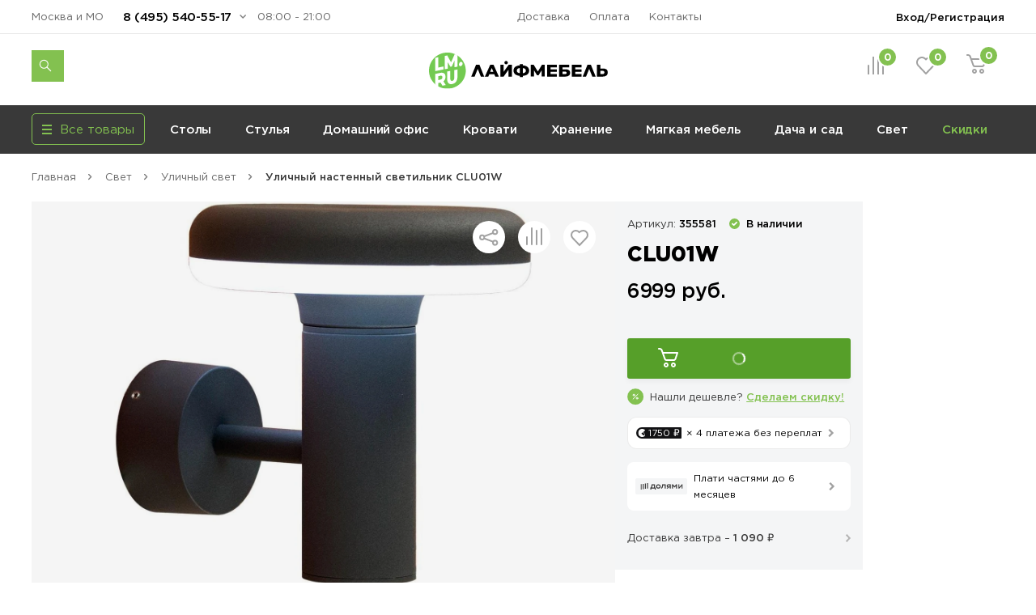

--- FILE ---
content_type: text/html; charset=utf-8
request_url: https://www.google.com/recaptcha/api2/anchor?ar=1&k=6LcSo1glAAAAAL4W0o9geHaFJNIAH5NnF7Zaz1gu&co=aHR0cHM6Ly9saWZlbWViZWwucnU6NDQz&hl=en&v=PoyoqOPhxBO7pBk68S4YbpHZ&size=invisible&anchor-ms=20000&execute-ms=30000&cb=mz2jl9dadlwi
body_size: 48597
content:
<!DOCTYPE HTML><html dir="ltr" lang="en"><head><meta http-equiv="Content-Type" content="text/html; charset=UTF-8">
<meta http-equiv="X-UA-Compatible" content="IE=edge">
<title>reCAPTCHA</title>
<style type="text/css">
/* cyrillic-ext */
@font-face {
  font-family: 'Roboto';
  font-style: normal;
  font-weight: 400;
  font-stretch: 100%;
  src: url(//fonts.gstatic.com/s/roboto/v48/KFO7CnqEu92Fr1ME7kSn66aGLdTylUAMa3GUBHMdazTgWw.woff2) format('woff2');
  unicode-range: U+0460-052F, U+1C80-1C8A, U+20B4, U+2DE0-2DFF, U+A640-A69F, U+FE2E-FE2F;
}
/* cyrillic */
@font-face {
  font-family: 'Roboto';
  font-style: normal;
  font-weight: 400;
  font-stretch: 100%;
  src: url(//fonts.gstatic.com/s/roboto/v48/KFO7CnqEu92Fr1ME7kSn66aGLdTylUAMa3iUBHMdazTgWw.woff2) format('woff2');
  unicode-range: U+0301, U+0400-045F, U+0490-0491, U+04B0-04B1, U+2116;
}
/* greek-ext */
@font-face {
  font-family: 'Roboto';
  font-style: normal;
  font-weight: 400;
  font-stretch: 100%;
  src: url(//fonts.gstatic.com/s/roboto/v48/KFO7CnqEu92Fr1ME7kSn66aGLdTylUAMa3CUBHMdazTgWw.woff2) format('woff2');
  unicode-range: U+1F00-1FFF;
}
/* greek */
@font-face {
  font-family: 'Roboto';
  font-style: normal;
  font-weight: 400;
  font-stretch: 100%;
  src: url(//fonts.gstatic.com/s/roboto/v48/KFO7CnqEu92Fr1ME7kSn66aGLdTylUAMa3-UBHMdazTgWw.woff2) format('woff2');
  unicode-range: U+0370-0377, U+037A-037F, U+0384-038A, U+038C, U+038E-03A1, U+03A3-03FF;
}
/* math */
@font-face {
  font-family: 'Roboto';
  font-style: normal;
  font-weight: 400;
  font-stretch: 100%;
  src: url(//fonts.gstatic.com/s/roboto/v48/KFO7CnqEu92Fr1ME7kSn66aGLdTylUAMawCUBHMdazTgWw.woff2) format('woff2');
  unicode-range: U+0302-0303, U+0305, U+0307-0308, U+0310, U+0312, U+0315, U+031A, U+0326-0327, U+032C, U+032F-0330, U+0332-0333, U+0338, U+033A, U+0346, U+034D, U+0391-03A1, U+03A3-03A9, U+03B1-03C9, U+03D1, U+03D5-03D6, U+03F0-03F1, U+03F4-03F5, U+2016-2017, U+2034-2038, U+203C, U+2040, U+2043, U+2047, U+2050, U+2057, U+205F, U+2070-2071, U+2074-208E, U+2090-209C, U+20D0-20DC, U+20E1, U+20E5-20EF, U+2100-2112, U+2114-2115, U+2117-2121, U+2123-214F, U+2190, U+2192, U+2194-21AE, U+21B0-21E5, U+21F1-21F2, U+21F4-2211, U+2213-2214, U+2216-22FF, U+2308-230B, U+2310, U+2319, U+231C-2321, U+2336-237A, U+237C, U+2395, U+239B-23B7, U+23D0, U+23DC-23E1, U+2474-2475, U+25AF, U+25B3, U+25B7, U+25BD, U+25C1, U+25CA, U+25CC, U+25FB, U+266D-266F, U+27C0-27FF, U+2900-2AFF, U+2B0E-2B11, U+2B30-2B4C, U+2BFE, U+3030, U+FF5B, U+FF5D, U+1D400-1D7FF, U+1EE00-1EEFF;
}
/* symbols */
@font-face {
  font-family: 'Roboto';
  font-style: normal;
  font-weight: 400;
  font-stretch: 100%;
  src: url(//fonts.gstatic.com/s/roboto/v48/KFO7CnqEu92Fr1ME7kSn66aGLdTylUAMaxKUBHMdazTgWw.woff2) format('woff2');
  unicode-range: U+0001-000C, U+000E-001F, U+007F-009F, U+20DD-20E0, U+20E2-20E4, U+2150-218F, U+2190, U+2192, U+2194-2199, U+21AF, U+21E6-21F0, U+21F3, U+2218-2219, U+2299, U+22C4-22C6, U+2300-243F, U+2440-244A, U+2460-24FF, U+25A0-27BF, U+2800-28FF, U+2921-2922, U+2981, U+29BF, U+29EB, U+2B00-2BFF, U+4DC0-4DFF, U+FFF9-FFFB, U+10140-1018E, U+10190-1019C, U+101A0, U+101D0-101FD, U+102E0-102FB, U+10E60-10E7E, U+1D2C0-1D2D3, U+1D2E0-1D37F, U+1F000-1F0FF, U+1F100-1F1AD, U+1F1E6-1F1FF, U+1F30D-1F30F, U+1F315, U+1F31C, U+1F31E, U+1F320-1F32C, U+1F336, U+1F378, U+1F37D, U+1F382, U+1F393-1F39F, U+1F3A7-1F3A8, U+1F3AC-1F3AF, U+1F3C2, U+1F3C4-1F3C6, U+1F3CA-1F3CE, U+1F3D4-1F3E0, U+1F3ED, U+1F3F1-1F3F3, U+1F3F5-1F3F7, U+1F408, U+1F415, U+1F41F, U+1F426, U+1F43F, U+1F441-1F442, U+1F444, U+1F446-1F449, U+1F44C-1F44E, U+1F453, U+1F46A, U+1F47D, U+1F4A3, U+1F4B0, U+1F4B3, U+1F4B9, U+1F4BB, U+1F4BF, U+1F4C8-1F4CB, U+1F4D6, U+1F4DA, U+1F4DF, U+1F4E3-1F4E6, U+1F4EA-1F4ED, U+1F4F7, U+1F4F9-1F4FB, U+1F4FD-1F4FE, U+1F503, U+1F507-1F50B, U+1F50D, U+1F512-1F513, U+1F53E-1F54A, U+1F54F-1F5FA, U+1F610, U+1F650-1F67F, U+1F687, U+1F68D, U+1F691, U+1F694, U+1F698, U+1F6AD, U+1F6B2, U+1F6B9-1F6BA, U+1F6BC, U+1F6C6-1F6CF, U+1F6D3-1F6D7, U+1F6E0-1F6EA, U+1F6F0-1F6F3, U+1F6F7-1F6FC, U+1F700-1F7FF, U+1F800-1F80B, U+1F810-1F847, U+1F850-1F859, U+1F860-1F887, U+1F890-1F8AD, U+1F8B0-1F8BB, U+1F8C0-1F8C1, U+1F900-1F90B, U+1F93B, U+1F946, U+1F984, U+1F996, U+1F9E9, U+1FA00-1FA6F, U+1FA70-1FA7C, U+1FA80-1FA89, U+1FA8F-1FAC6, U+1FACE-1FADC, U+1FADF-1FAE9, U+1FAF0-1FAF8, U+1FB00-1FBFF;
}
/* vietnamese */
@font-face {
  font-family: 'Roboto';
  font-style: normal;
  font-weight: 400;
  font-stretch: 100%;
  src: url(//fonts.gstatic.com/s/roboto/v48/KFO7CnqEu92Fr1ME7kSn66aGLdTylUAMa3OUBHMdazTgWw.woff2) format('woff2');
  unicode-range: U+0102-0103, U+0110-0111, U+0128-0129, U+0168-0169, U+01A0-01A1, U+01AF-01B0, U+0300-0301, U+0303-0304, U+0308-0309, U+0323, U+0329, U+1EA0-1EF9, U+20AB;
}
/* latin-ext */
@font-face {
  font-family: 'Roboto';
  font-style: normal;
  font-weight: 400;
  font-stretch: 100%;
  src: url(//fonts.gstatic.com/s/roboto/v48/KFO7CnqEu92Fr1ME7kSn66aGLdTylUAMa3KUBHMdazTgWw.woff2) format('woff2');
  unicode-range: U+0100-02BA, U+02BD-02C5, U+02C7-02CC, U+02CE-02D7, U+02DD-02FF, U+0304, U+0308, U+0329, U+1D00-1DBF, U+1E00-1E9F, U+1EF2-1EFF, U+2020, U+20A0-20AB, U+20AD-20C0, U+2113, U+2C60-2C7F, U+A720-A7FF;
}
/* latin */
@font-face {
  font-family: 'Roboto';
  font-style: normal;
  font-weight: 400;
  font-stretch: 100%;
  src: url(//fonts.gstatic.com/s/roboto/v48/KFO7CnqEu92Fr1ME7kSn66aGLdTylUAMa3yUBHMdazQ.woff2) format('woff2');
  unicode-range: U+0000-00FF, U+0131, U+0152-0153, U+02BB-02BC, U+02C6, U+02DA, U+02DC, U+0304, U+0308, U+0329, U+2000-206F, U+20AC, U+2122, U+2191, U+2193, U+2212, U+2215, U+FEFF, U+FFFD;
}
/* cyrillic-ext */
@font-face {
  font-family: 'Roboto';
  font-style: normal;
  font-weight: 500;
  font-stretch: 100%;
  src: url(//fonts.gstatic.com/s/roboto/v48/KFO7CnqEu92Fr1ME7kSn66aGLdTylUAMa3GUBHMdazTgWw.woff2) format('woff2');
  unicode-range: U+0460-052F, U+1C80-1C8A, U+20B4, U+2DE0-2DFF, U+A640-A69F, U+FE2E-FE2F;
}
/* cyrillic */
@font-face {
  font-family: 'Roboto';
  font-style: normal;
  font-weight: 500;
  font-stretch: 100%;
  src: url(//fonts.gstatic.com/s/roboto/v48/KFO7CnqEu92Fr1ME7kSn66aGLdTylUAMa3iUBHMdazTgWw.woff2) format('woff2');
  unicode-range: U+0301, U+0400-045F, U+0490-0491, U+04B0-04B1, U+2116;
}
/* greek-ext */
@font-face {
  font-family: 'Roboto';
  font-style: normal;
  font-weight: 500;
  font-stretch: 100%;
  src: url(//fonts.gstatic.com/s/roboto/v48/KFO7CnqEu92Fr1ME7kSn66aGLdTylUAMa3CUBHMdazTgWw.woff2) format('woff2');
  unicode-range: U+1F00-1FFF;
}
/* greek */
@font-face {
  font-family: 'Roboto';
  font-style: normal;
  font-weight: 500;
  font-stretch: 100%;
  src: url(//fonts.gstatic.com/s/roboto/v48/KFO7CnqEu92Fr1ME7kSn66aGLdTylUAMa3-UBHMdazTgWw.woff2) format('woff2');
  unicode-range: U+0370-0377, U+037A-037F, U+0384-038A, U+038C, U+038E-03A1, U+03A3-03FF;
}
/* math */
@font-face {
  font-family: 'Roboto';
  font-style: normal;
  font-weight: 500;
  font-stretch: 100%;
  src: url(//fonts.gstatic.com/s/roboto/v48/KFO7CnqEu92Fr1ME7kSn66aGLdTylUAMawCUBHMdazTgWw.woff2) format('woff2');
  unicode-range: U+0302-0303, U+0305, U+0307-0308, U+0310, U+0312, U+0315, U+031A, U+0326-0327, U+032C, U+032F-0330, U+0332-0333, U+0338, U+033A, U+0346, U+034D, U+0391-03A1, U+03A3-03A9, U+03B1-03C9, U+03D1, U+03D5-03D6, U+03F0-03F1, U+03F4-03F5, U+2016-2017, U+2034-2038, U+203C, U+2040, U+2043, U+2047, U+2050, U+2057, U+205F, U+2070-2071, U+2074-208E, U+2090-209C, U+20D0-20DC, U+20E1, U+20E5-20EF, U+2100-2112, U+2114-2115, U+2117-2121, U+2123-214F, U+2190, U+2192, U+2194-21AE, U+21B0-21E5, U+21F1-21F2, U+21F4-2211, U+2213-2214, U+2216-22FF, U+2308-230B, U+2310, U+2319, U+231C-2321, U+2336-237A, U+237C, U+2395, U+239B-23B7, U+23D0, U+23DC-23E1, U+2474-2475, U+25AF, U+25B3, U+25B7, U+25BD, U+25C1, U+25CA, U+25CC, U+25FB, U+266D-266F, U+27C0-27FF, U+2900-2AFF, U+2B0E-2B11, U+2B30-2B4C, U+2BFE, U+3030, U+FF5B, U+FF5D, U+1D400-1D7FF, U+1EE00-1EEFF;
}
/* symbols */
@font-face {
  font-family: 'Roboto';
  font-style: normal;
  font-weight: 500;
  font-stretch: 100%;
  src: url(//fonts.gstatic.com/s/roboto/v48/KFO7CnqEu92Fr1ME7kSn66aGLdTylUAMaxKUBHMdazTgWw.woff2) format('woff2');
  unicode-range: U+0001-000C, U+000E-001F, U+007F-009F, U+20DD-20E0, U+20E2-20E4, U+2150-218F, U+2190, U+2192, U+2194-2199, U+21AF, U+21E6-21F0, U+21F3, U+2218-2219, U+2299, U+22C4-22C6, U+2300-243F, U+2440-244A, U+2460-24FF, U+25A0-27BF, U+2800-28FF, U+2921-2922, U+2981, U+29BF, U+29EB, U+2B00-2BFF, U+4DC0-4DFF, U+FFF9-FFFB, U+10140-1018E, U+10190-1019C, U+101A0, U+101D0-101FD, U+102E0-102FB, U+10E60-10E7E, U+1D2C0-1D2D3, U+1D2E0-1D37F, U+1F000-1F0FF, U+1F100-1F1AD, U+1F1E6-1F1FF, U+1F30D-1F30F, U+1F315, U+1F31C, U+1F31E, U+1F320-1F32C, U+1F336, U+1F378, U+1F37D, U+1F382, U+1F393-1F39F, U+1F3A7-1F3A8, U+1F3AC-1F3AF, U+1F3C2, U+1F3C4-1F3C6, U+1F3CA-1F3CE, U+1F3D4-1F3E0, U+1F3ED, U+1F3F1-1F3F3, U+1F3F5-1F3F7, U+1F408, U+1F415, U+1F41F, U+1F426, U+1F43F, U+1F441-1F442, U+1F444, U+1F446-1F449, U+1F44C-1F44E, U+1F453, U+1F46A, U+1F47D, U+1F4A3, U+1F4B0, U+1F4B3, U+1F4B9, U+1F4BB, U+1F4BF, U+1F4C8-1F4CB, U+1F4D6, U+1F4DA, U+1F4DF, U+1F4E3-1F4E6, U+1F4EA-1F4ED, U+1F4F7, U+1F4F9-1F4FB, U+1F4FD-1F4FE, U+1F503, U+1F507-1F50B, U+1F50D, U+1F512-1F513, U+1F53E-1F54A, U+1F54F-1F5FA, U+1F610, U+1F650-1F67F, U+1F687, U+1F68D, U+1F691, U+1F694, U+1F698, U+1F6AD, U+1F6B2, U+1F6B9-1F6BA, U+1F6BC, U+1F6C6-1F6CF, U+1F6D3-1F6D7, U+1F6E0-1F6EA, U+1F6F0-1F6F3, U+1F6F7-1F6FC, U+1F700-1F7FF, U+1F800-1F80B, U+1F810-1F847, U+1F850-1F859, U+1F860-1F887, U+1F890-1F8AD, U+1F8B0-1F8BB, U+1F8C0-1F8C1, U+1F900-1F90B, U+1F93B, U+1F946, U+1F984, U+1F996, U+1F9E9, U+1FA00-1FA6F, U+1FA70-1FA7C, U+1FA80-1FA89, U+1FA8F-1FAC6, U+1FACE-1FADC, U+1FADF-1FAE9, U+1FAF0-1FAF8, U+1FB00-1FBFF;
}
/* vietnamese */
@font-face {
  font-family: 'Roboto';
  font-style: normal;
  font-weight: 500;
  font-stretch: 100%;
  src: url(//fonts.gstatic.com/s/roboto/v48/KFO7CnqEu92Fr1ME7kSn66aGLdTylUAMa3OUBHMdazTgWw.woff2) format('woff2');
  unicode-range: U+0102-0103, U+0110-0111, U+0128-0129, U+0168-0169, U+01A0-01A1, U+01AF-01B0, U+0300-0301, U+0303-0304, U+0308-0309, U+0323, U+0329, U+1EA0-1EF9, U+20AB;
}
/* latin-ext */
@font-face {
  font-family: 'Roboto';
  font-style: normal;
  font-weight: 500;
  font-stretch: 100%;
  src: url(//fonts.gstatic.com/s/roboto/v48/KFO7CnqEu92Fr1ME7kSn66aGLdTylUAMa3KUBHMdazTgWw.woff2) format('woff2');
  unicode-range: U+0100-02BA, U+02BD-02C5, U+02C7-02CC, U+02CE-02D7, U+02DD-02FF, U+0304, U+0308, U+0329, U+1D00-1DBF, U+1E00-1E9F, U+1EF2-1EFF, U+2020, U+20A0-20AB, U+20AD-20C0, U+2113, U+2C60-2C7F, U+A720-A7FF;
}
/* latin */
@font-face {
  font-family: 'Roboto';
  font-style: normal;
  font-weight: 500;
  font-stretch: 100%;
  src: url(//fonts.gstatic.com/s/roboto/v48/KFO7CnqEu92Fr1ME7kSn66aGLdTylUAMa3yUBHMdazQ.woff2) format('woff2');
  unicode-range: U+0000-00FF, U+0131, U+0152-0153, U+02BB-02BC, U+02C6, U+02DA, U+02DC, U+0304, U+0308, U+0329, U+2000-206F, U+20AC, U+2122, U+2191, U+2193, U+2212, U+2215, U+FEFF, U+FFFD;
}
/* cyrillic-ext */
@font-face {
  font-family: 'Roboto';
  font-style: normal;
  font-weight: 900;
  font-stretch: 100%;
  src: url(//fonts.gstatic.com/s/roboto/v48/KFO7CnqEu92Fr1ME7kSn66aGLdTylUAMa3GUBHMdazTgWw.woff2) format('woff2');
  unicode-range: U+0460-052F, U+1C80-1C8A, U+20B4, U+2DE0-2DFF, U+A640-A69F, U+FE2E-FE2F;
}
/* cyrillic */
@font-face {
  font-family: 'Roboto';
  font-style: normal;
  font-weight: 900;
  font-stretch: 100%;
  src: url(//fonts.gstatic.com/s/roboto/v48/KFO7CnqEu92Fr1ME7kSn66aGLdTylUAMa3iUBHMdazTgWw.woff2) format('woff2');
  unicode-range: U+0301, U+0400-045F, U+0490-0491, U+04B0-04B1, U+2116;
}
/* greek-ext */
@font-face {
  font-family: 'Roboto';
  font-style: normal;
  font-weight: 900;
  font-stretch: 100%;
  src: url(//fonts.gstatic.com/s/roboto/v48/KFO7CnqEu92Fr1ME7kSn66aGLdTylUAMa3CUBHMdazTgWw.woff2) format('woff2');
  unicode-range: U+1F00-1FFF;
}
/* greek */
@font-face {
  font-family: 'Roboto';
  font-style: normal;
  font-weight: 900;
  font-stretch: 100%;
  src: url(//fonts.gstatic.com/s/roboto/v48/KFO7CnqEu92Fr1ME7kSn66aGLdTylUAMa3-UBHMdazTgWw.woff2) format('woff2');
  unicode-range: U+0370-0377, U+037A-037F, U+0384-038A, U+038C, U+038E-03A1, U+03A3-03FF;
}
/* math */
@font-face {
  font-family: 'Roboto';
  font-style: normal;
  font-weight: 900;
  font-stretch: 100%;
  src: url(//fonts.gstatic.com/s/roboto/v48/KFO7CnqEu92Fr1ME7kSn66aGLdTylUAMawCUBHMdazTgWw.woff2) format('woff2');
  unicode-range: U+0302-0303, U+0305, U+0307-0308, U+0310, U+0312, U+0315, U+031A, U+0326-0327, U+032C, U+032F-0330, U+0332-0333, U+0338, U+033A, U+0346, U+034D, U+0391-03A1, U+03A3-03A9, U+03B1-03C9, U+03D1, U+03D5-03D6, U+03F0-03F1, U+03F4-03F5, U+2016-2017, U+2034-2038, U+203C, U+2040, U+2043, U+2047, U+2050, U+2057, U+205F, U+2070-2071, U+2074-208E, U+2090-209C, U+20D0-20DC, U+20E1, U+20E5-20EF, U+2100-2112, U+2114-2115, U+2117-2121, U+2123-214F, U+2190, U+2192, U+2194-21AE, U+21B0-21E5, U+21F1-21F2, U+21F4-2211, U+2213-2214, U+2216-22FF, U+2308-230B, U+2310, U+2319, U+231C-2321, U+2336-237A, U+237C, U+2395, U+239B-23B7, U+23D0, U+23DC-23E1, U+2474-2475, U+25AF, U+25B3, U+25B7, U+25BD, U+25C1, U+25CA, U+25CC, U+25FB, U+266D-266F, U+27C0-27FF, U+2900-2AFF, U+2B0E-2B11, U+2B30-2B4C, U+2BFE, U+3030, U+FF5B, U+FF5D, U+1D400-1D7FF, U+1EE00-1EEFF;
}
/* symbols */
@font-face {
  font-family: 'Roboto';
  font-style: normal;
  font-weight: 900;
  font-stretch: 100%;
  src: url(//fonts.gstatic.com/s/roboto/v48/KFO7CnqEu92Fr1ME7kSn66aGLdTylUAMaxKUBHMdazTgWw.woff2) format('woff2');
  unicode-range: U+0001-000C, U+000E-001F, U+007F-009F, U+20DD-20E0, U+20E2-20E4, U+2150-218F, U+2190, U+2192, U+2194-2199, U+21AF, U+21E6-21F0, U+21F3, U+2218-2219, U+2299, U+22C4-22C6, U+2300-243F, U+2440-244A, U+2460-24FF, U+25A0-27BF, U+2800-28FF, U+2921-2922, U+2981, U+29BF, U+29EB, U+2B00-2BFF, U+4DC0-4DFF, U+FFF9-FFFB, U+10140-1018E, U+10190-1019C, U+101A0, U+101D0-101FD, U+102E0-102FB, U+10E60-10E7E, U+1D2C0-1D2D3, U+1D2E0-1D37F, U+1F000-1F0FF, U+1F100-1F1AD, U+1F1E6-1F1FF, U+1F30D-1F30F, U+1F315, U+1F31C, U+1F31E, U+1F320-1F32C, U+1F336, U+1F378, U+1F37D, U+1F382, U+1F393-1F39F, U+1F3A7-1F3A8, U+1F3AC-1F3AF, U+1F3C2, U+1F3C4-1F3C6, U+1F3CA-1F3CE, U+1F3D4-1F3E0, U+1F3ED, U+1F3F1-1F3F3, U+1F3F5-1F3F7, U+1F408, U+1F415, U+1F41F, U+1F426, U+1F43F, U+1F441-1F442, U+1F444, U+1F446-1F449, U+1F44C-1F44E, U+1F453, U+1F46A, U+1F47D, U+1F4A3, U+1F4B0, U+1F4B3, U+1F4B9, U+1F4BB, U+1F4BF, U+1F4C8-1F4CB, U+1F4D6, U+1F4DA, U+1F4DF, U+1F4E3-1F4E6, U+1F4EA-1F4ED, U+1F4F7, U+1F4F9-1F4FB, U+1F4FD-1F4FE, U+1F503, U+1F507-1F50B, U+1F50D, U+1F512-1F513, U+1F53E-1F54A, U+1F54F-1F5FA, U+1F610, U+1F650-1F67F, U+1F687, U+1F68D, U+1F691, U+1F694, U+1F698, U+1F6AD, U+1F6B2, U+1F6B9-1F6BA, U+1F6BC, U+1F6C6-1F6CF, U+1F6D3-1F6D7, U+1F6E0-1F6EA, U+1F6F0-1F6F3, U+1F6F7-1F6FC, U+1F700-1F7FF, U+1F800-1F80B, U+1F810-1F847, U+1F850-1F859, U+1F860-1F887, U+1F890-1F8AD, U+1F8B0-1F8BB, U+1F8C0-1F8C1, U+1F900-1F90B, U+1F93B, U+1F946, U+1F984, U+1F996, U+1F9E9, U+1FA00-1FA6F, U+1FA70-1FA7C, U+1FA80-1FA89, U+1FA8F-1FAC6, U+1FACE-1FADC, U+1FADF-1FAE9, U+1FAF0-1FAF8, U+1FB00-1FBFF;
}
/* vietnamese */
@font-face {
  font-family: 'Roboto';
  font-style: normal;
  font-weight: 900;
  font-stretch: 100%;
  src: url(//fonts.gstatic.com/s/roboto/v48/KFO7CnqEu92Fr1ME7kSn66aGLdTylUAMa3OUBHMdazTgWw.woff2) format('woff2');
  unicode-range: U+0102-0103, U+0110-0111, U+0128-0129, U+0168-0169, U+01A0-01A1, U+01AF-01B0, U+0300-0301, U+0303-0304, U+0308-0309, U+0323, U+0329, U+1EA0-1EF9, U+20AB;
}
/* latin-ext */
@font-face {
  font-family: 'Roboto';
  font-style: normal;
  font-weight: 900;
  font-stretch: 100%;
  src: url(//fonts.gstatic.com/s/roboto/v48/KFO7CnqEu92Fr1ME7kSn66aGLdTylUAMa3KUBHMdazTgWw.woff2) format('woff2');
  unicode-range: U+0100-02BA, U+02BD-02C5, U+02C7-02CC, U+02CE-02D7, U+02DD-02FF, U+0304, U+0308, U+0329, U+1D00-1DBF, U+1E00-1E9F, U+1EF2-1EFF, U+2020, U+20A0-20AB, U+20AD-20C0, U+2113, U+2C60-2C7F, U+A720-A7FF;
}
/* latin */
@font-face {
  font-family: 'Roboto';
  font-style: normal;
  font-weight: 900;
  font-stretch: 100%;
  src: url(//fonts.gstatic.com/s/roboto/v48/KFO7CnqEu92Fr1ME7kSn66aGLdTylUAMa3yUBHMdazQ.woff2) format('woff2');
  unicode-range: U+0000-00FF, U+0131, U+0152-0153, U+02BB-02BC, U+02C6, U+02DA, U+02DC, U+0304, U+0308, U+0329, U+2000-206F, U+20AC, U+2122, U+2191, U+2193, U+2212, U+2215, U+FEFF, U+FFFD;
}

</style>
<link rel="stylesheet" type="text/css" href="https://www.gstatic.com/recaptcha/releases/PoyoqOPhxBO7pBk68S4YbpHZ/styles__ltr.css">
<script nonce="QR_G7vp3rmuRGpHzXYAFWg" type="text/javascript">window['__recaptcha_api'] = 'https://www.google.com/recaptcha/api2/';</script>
<script type="text/javascript" src="https://www.gstatic.com/recaptcha/releases/PoyoqOPhxBO7pBk68S4YbpHZ/recaptcha__en.js" nonce="QR_G7vp3rmuRGpHzXYAFWg">
      
    </script></head>
<body><div id="rc-anchor-alert" class="rc-anchor-alert"></div>
<input type="hidden" id="recaptcha-token" value="[base64]">
<script type="text/javascript" nonce="QR_G7vp3rmuRGpHzXYAFWg">
      recaptcha.anchor.Main.init("[\x22ainput\x22,[\x22bgdata\x22,\x22\x22,\[base64]/[base64]/[base64]/KE4oMTI0LHYsdi5HKSxMWihsLHYpKTpOKDEyNCx2LGwpLFYpLHYpLFQpKSxGKDE3MSx2KX0scjc9ZnVuY3Rpb24obCl7cmV0dXJuIGx9LEM9ZnVuY3Rpb24obCxWLHYpe04odixsLFYpLFZbYWtdPTI3OTZ9LG49ZnVuY3Rpb24obCxWKXtWLlg9KChWLlg/[base64]/[base64]/[base64]/[base64]/[base64]/[base64]/[base64]/[base64]/[base64]/[base64]/[base64]\\u003d\x22,\[base64]\\u003d\x22,\x22eBVAw44DwpPDlMO0woFKT087w7UNSF7Dg8KuVwApeFlGXlZteBppwrF5wojCsgYIw44Sw48mwr0ew7Yhw5Mkwq8Qw6fDsATClBlWw7rDpkNVAyUgQnQCwot9P3cnS2fCjcOXw7/[base64]/Dk8O+w4fDisK3w77DiiQFK3Q8H8O/UDjDuiDCt0sUUlEVTMOSw6LDkMKnc8K4w7YvA8KhCMK9wrAgwrIRbMK8w5cQwo7CnVoyUUUKwqHCvVXDqcK0NUfCtMKwwrE7wr3Ctw/[base64]/w5R5fzwpYjrDkGE0CsOITyvDlsO3WMKDWWcVM8OMMsOUw5nDiAPDocO0wrYbw4hbLH1lw7PCoBkPWcObwpQDwpLCgcK6JVU/w43DoixtwpLDgQZ6KUnCqX/DtsOUVktsw7rDosO+w7A4wrDDu0DClnTCr1nDvmInLgjCl8Kkw7pVN8KNLi5Iw70ww5suwqjDjjUUEsOIw6HDnMK+wp/DpsKlNsKQJcOZD8OLRcK+FsKkw5PClcOhacKif2Nkwr/CtsKxEMKHWcO1eRXDsBvCnMO2worDgcOTKDJZw4vDisOBwqlZw6/[base64]/[base64]/KsOFcsKBF8OvG8KMI8OhwpZWwpFCPTnDnTkxDkvDpwfDhQkpwqE+Px50fX80bDHCgMK4QsOqL8KCw7LDsRHClRDCo8Obwq3Dgmxuw6XCqcOew6ctDsK7bsOEwpvCnR/Cjg7DlWtXUsKdWGPDkQ5dMsKaw4w2w6xwXMKyRRwaw5zCmThNcjQrw6vDvsKvEy/CpMO6wq7DrsOvw743Ll5GwrzCm8Kww5RBBcKewrDDn8KsH8KTw4TCocKUwobCmnAdLsKXwplHwqZ4BsKHw5rCscKEExPCgcOVeCDCgMKxIADCi8O6woHCr3bDpjHDtcOQw5Nuw4rDgMO/F2jCjC3Cj3/Cn8OswoXDv0rDqmEtw75mIcO/[base64]/DkWjCvFF1w5E4wr7Dn0VWbE7ClGjCg8KZw5Rgw7FNJMKsw4bDt0fDpMKXwqMCw5LDq8OHw4TChWTDnsKdw6AGbcOMbAvCh8KNw5xfQj9xw6ArE8OrwqTCqnnCtsO3w7fCuEvCicOAWQ/DjSrDo2bClwdtI8KRSsKxecOUUMKyw7BRYcK4Z05mwqlyM8Ksw4vDoi8uJ2dHU1EUw5rDnsKYw5gIWsOCEjM4XzJwWMKzC2hwAxd4IQt7wos2bsOXw6cCwrbCncOrwo5EdAhFMMKmw5Zbwo/DkcOQb8OXb8OZw63CpsKzL3ICwrHChMKgDsKyUsKJwrfCs8Ovw4JCaXsSYcOaYzlIHWErw4jCkMK7WlpBcFFxMcKtw4NGw4Fyw7gbwoIZw4HCnGwUEcOlw4oNfsO/wr3DuyAew63Dsl7CqsKiZ2DCssOCdho1w4ZLw75tw6dVX8KeX8O3CU7Ch8OfPcKoXTInUMODwrgXw6l/CcOOTFYQwpHCvkIiI8KzBGjDuGfDiMK4w5rDjVJSZMK2P8KtChjDr8O0Hx7CuMOLV2LCp8KDZ0zDrMK6CS7CgCzCiCXCiRvDt3fDhAIDwpHCmsOaZsKJw5E8woxOwrjCrMKjBlNvAxVXwqXDssKIw7gCwqjCiT/CvBcWWmbCi8KdXQbDj8KqGWTDm8KBWhHDsSnDrMOvUC7DiiXCrsKCw5poNsOGLmlLw4FMwq3Cu8K5w69SJQFrw6TDoMKEfsOSwrLChsOowrl2wrIVKAFGJBnDrcKkdjvDhsOTwpDDmlLCoQ/ChMKnIsKZw5Z9wqvCqip+PgYOw5PCrgjDn8Kww5bCpFEmwpAww5RCQMOMwobDl8OiDsKzwr9Vw5lcwoMraUleHC3CnH7DvlLCrcORG8KtIQozw7d1HMOpcE15w5jDpMKGZEbCrsKVO3lCDMKybcOeKGHDp38ww6BCMjbDp1sJCUbCi8KaOcO/w4rDvUUOw5Zfw5QOwoTCuiQnwozCrcOtwqV0w53DtsOFwrVITcO8w5rCpWI7X8Ohb8O1OhJOw5FfVibDpsK7Y8KxwqQ+Q8K2cUXDpWXCrcKAwq/CkcOgwrhpEcKzUsKkwpfDp8K9w718w7PDtwvCp8KIwrIwUglmEDMxwq3ChcKEZcOAfcKzESrCnz7CisKow7kXwrMjFcK2fxJ4w4HCpMKITDJqUiTCl8K7JnjCnWRVZsOyPsKYfhkNwoTDisOnwpXDqiwkdMOQw4HCpsK4wqUKw7REwrt1w6/Dt8OJVsO+FMOuw7kawqojHMO1A2g1w4jCmRYyw5XCmzo8wqHDql3Dg3UKw7vDs8OPwr1fZA/DssOYw7xcaMO4BsKWw5IRZsOfInd+K03DicOORsOgBcKuFwZZX8OpAMKxanFOOAPDpMK7w5pNSsKDQwoOLDwow6TDqcOTDX3DkifDqDfDvw7ClMKUwqM5BsO8wpnDjxTCnsOeTQ3DtV4ZUy4XSMK4N8OmdDzDrzl8wqgEKSbCuMOsw5fCoMK/OjtVwoTDqhZdECLChMKXw63CjMOUw67CnMOXw6TDn8O8wp0ObW3ClcKuDHw+IcOlw5Ycw4nDhcORwrjDi0DDjMKuwpzCs8KHwo0sT8KvAijDmcKJeMKMTcKFw7nCoCIWwolqwoB3c8KKUUvDl8KWw6PCok7DusOTwo/CvMORThYwwpTCvMKPw6vDqmFZw5VWfcKTw7gULMOOwrgswpNxYlRWV3XDiR15ZlVNw6NAwrrDucKqw5XDmwpSw4t5wr0TOlokwpXDocOaWsOLfMK3dsK0bDAZwotLw4vDn1vDiyDCsnEmecKXwr9UCsONwrdRwqPDg1DDrmgHwo/[base64]/[base64]/CsxTClinCj8O8QT/[base64]/Du2Z1bsKywqZ9UsOlYzYtw6zCtMKow6bDvsOow6DCvGnDlsOQwpXCq2PDicOzw4/CqMKnw7NyRj3CgsKswqfDjsOLBCo7CULDusOvw7ZDXcOEccOgw7ZhZcKJwpl+wr7Ci8Onw5LDjMKQwq/DmljDrQjCgWXDqMOpfsK8aMOLVMO9wojDk8OPDWTCpUFlwpsHwpwHw5rClsKEwrlbwpXCg1gReFkNwp0xwpXDuQ7Cn0dhwpXCvRhuBUXDllN2wq7CqHTDtcORQkdMAsO5w6PChcKLw7lBHsKuw7PCmRfCiSPDuHQkw7txT3g8w7hHwoUpw7cnHMKeex/DvsKCXA/DrzfCrw/DjsK4VgQMw7nDnsOkDiLDg8KsE8KJwrA4csOZw78VYX05ezkEwoHClcOAUcKCw6LDv8OSfsONw6xlIcO/IUzDp0PDm3LCnsK+wpPChyw4wqVFU8KyDsKhCsKyRcOHUR/[base64]/Cpy9/wpN6w64vw6B5JkbDihHCtGzDoMOiRsOZEcKYw4HCtcKjwpE/[base64]/w6g/BcKpwpbCkHlHCMOUecOwwpXDg8KMZArCokzCtMOfGMKafmHCusOnwonDmcOeWWDDg0EWwooIw43CnF1jwpI2XjjDpsKHDsO6w5XCiH4Lwo04LwTCs3XCsS88YcKjDwTCjwrDllLCisKRXcK/[base64]/DmsKkw6Z2wp7DmUfDsMK2PAt+w70Aw5LCosOrwqfCosKGwotmwqnDgcKgLFfCrm/Ck1trEcOqecOdGn9aPAjDiW8mw7kzwo/Dj2MkwrQaw61KBBHDsMKMw4HDt8O2VMKmP8OUb1PDjFfCnVXCgsK2NmbCs8OFFi0pwrzCp0zCv8OywofDjhDCgyYFwoJCTsOOUEgswp03PSXCoMKXw6F/w7IURzDDn3RNwr4NwqjDikXDsMKyw5h5JzzDqyHDo8KMK8KEw6ZUw7ocAcOBw5DCqHfDrzzDgcOXVMOAZVLDugcqBsO/NQ5aw6TCrsO4EjHDqsKKw5d+W3HDs8K7w5bCmMOiw4x3NG7CvTHCuMKqJyxmL8O4A8KSw4bChsKuBRENwp8ew4DCpMOAbMOwfsO/wqkseC7DtiY3YcOBw4N6w63DqMOLYsKwwqDDoABCWD7DtMKDw6PDqhjDmMO/OMO7J8OBcwbDpsO0wobDmsOFwpzDiMKFBhDDsxdBwp42RMKhI8OCZFXChyYMIQAswpDCu0lEdzx+OsKIKMKGw6IXwoVqRsKCJizDt2rDu8KCaWvDoQl7N8KVwoTCsVjDmMKiwqBBdh3DjMOKwqjDsQ8sw6LCqQLDuMOowo/ClDbDownDucObw7EuMsOuJMOqw7ttHw3CrGsHN8OCw7AMw7rDgkXDvh7CvMOZwqPCiGjCi8O7wp/DssKDaCVWNcKEw4nCs8OIYj3Dg0nCm8OKaWLCksOidsOswqnCs1/DqcOaw73DoVJ/[base64]/CkRlcPQlJwqw3w4TDm8K+wqzCtHR8woBfw7/[base64]/Cq1E0QRnDulHDsw1MwrbDhsK9dRXCuDJqFcOoworDqUjCmcO2w4FYw6VnG14yB1BTw4jCo8KMwrFNNHjDpjnDssOww6zDjQ/DqcOsLQzDpMKbHcK7b8KZwqPCuQrCkcKLw6/CtgLDicO7w5zDscKdw55Ow7ttQsOfTw3Cr8KgwpnDi0jDrsOCw6nDniABGsOfw7HCjgLCqSbCosKKIXHCuyLCqMOfbEnCuGNtVMOcw5DCmBEPb1DCq8KGw6JLSH0ow5nDkwHClWpJIGNbw57CrygdTllCNgLCo3V1w7nDj1XCshnDm8KGwqbDjisywrFrMsOxw4/CocKXwo7DmmAyw5RCw7fDrsKBHGApwqHDnMOawoHCkSjCjMO7AUlcwodLEj8rw4/DkU1Bw4tww6kpQ8KQWFwnwpZUdcObw7E6J8KkwoHDoMOZwooTw73DkcOIRcK/w63DuMOMNcOfTcKIw6kRwpnDhGARFFDDlgkzGDzDusKywpbDhsOxwrzCmMOlwqbCmVZ8w5fDnsKJw6fDngNWfcOyaGsRYx7DqQrDrH/DsMKtWMOzSDEwLMKZw6Vwd8KJMcOBw7QTF8K3w5jDs8KpwooLa1EKdFwwwrXDv1E3BcKaUnXDq8O9WnDDqyHCmcOyw5QXw6TCi8OHw7oee8KqwrgJwozCnUvCsMOHwqAIZMOLTzfDqsOqegttwqdrGjDDuMORw5DCj8OKwooFLMKWHCQxwrgEwpZ1w7/DlEhYbsO6w6/Cp8K8wr3ChsOIwq3DkQxPwrnDksOHwql+VMKfw5ZPworCtybCn8KaworDt2Buw5cewoXCtFTDq8Kqw71dJcOkwofDlMK+KA3DjUJxwqTChn4AVcOrwrwjbRvDpMKcUmDCk8O0dMK3GcOUNsK1JVLCj8OBwp3CjcKaw5TCoDJhw49hw59twpsPaMK2wrZ0PEHCjsKGfX/CiUASfF9jfArCo8OVw53CpMOMw6jDs2rDgkh6ey3Dm39lPcOIw7PDuMOuw43CpcOQDMKtZCDDlMKVw6grw7AjNsOHXMOgX8KFw6F1DCFnaMKMecK1wqjChk1iP2rDlsOwJl5AasKuc8O5MxFLHsKhwr4Vw4tVHm/ComUZw7DDlWteYQpAwrTDnMK9wqlXE37Dm8KnwqEZTlZyw58Mw5pSHMKRdB/CrsOWwofDiCMKIMO3woZ5wqAcfMKRD8O6wpp2HiQ3HMKmwoTCiDTDnwp9wrMPwo/[base64]/GsOuwpbDnj4Xw688wrzClcOXw7Iiw5RMJVbCjC8qw6ZWwo/[base64]/[base64]/BE/CpMOKY8KuXcKFCsK8LsOIf8OUCcOuw5HDgQUoFcKUVmhbw6DCkQHDkcOvwpvCp2LDow0mwp8kwq7Cix8fwoHCucK6w6nDgG/DgyvDtD/Cm1Ysw7LCnFIKNMK1BCjDi8OqG8KDw7/CkhQdWsKlPm3CpWrCn0s4w4hmw63CryTDk2bDllPCpmJmTsO0BMKuDcOBWVfDocO5wr1Dw7PDn8OzwojCpcOtw5HCosODwo7DksOJw4IdU1hQYlPCuMONSV9sw54bw5pow4DChDvCnsK+EV/[base64]/wpHDlz1Tw4nDoMOjw6LDkygUDsKTw4omw5bCpMODR8ObOwnClR/[base64]/[base64]/wrLDl0PDm8Krw6FDwphfwrgHPMOhwroiw4RGw5rDnHtCesK7wrgqwogbw6vCn2k0anPCtcOJCitOw7rDs8OlwqvCjyzCtsOaOD0FZUlxw7syw4fCuQnDikpxwpFBWW3Cp8KZaMOtXsKBwr7DtMKMwqXCrR/DhkItw73DmMK1wqdXI8KbJVHCtcOaDEfDpnV4wqlnw6d4WhXCs28mw4TDqsK0wrkXw6QowrzCo2tkQ8KIwrAzwphUwqYkL3DCiUzDuituw5fCmcKKw4rClHsAwrFjMEHDoQ/DjsKGUsOCwpzCmBzCg8OzwrUHw6cGwrJFAUvCvHtxKMOJwrEYTUPDlsKcwo9aw50SE8OpVsO7OAVtwq9KwqNtwrgMw5lyw6M5wrDDksKBTsOuVsOlwp09GsKiWcK9w65/[base64]/CpR9bJj50w7nCl8OPJsKFKgXDucO3TMOaw4EowoHDtkfCkcOUwoTCtQvCv8KHwrzDj1bDs0jCisO+w7LDqsKxGcO5O8Krw7YiOsK/wo8kw4DCt8KweMO0wp/DgW1CwrHCsQQMw5opwr/Coz4WwqTCtcO9w4tcEMKWf8OsVi/CswFVVUIGGsO2TcKmw7cHfE3DpDrCqF/Cr8OIwoHDkTomwofDiXnCogDCvMK+F8OVaMKzwrLCp8OHUMKfw6HCn8KKNcKUw4NJwqItJsK9MMK3dcOBw6APVGrCu8O3w4jDqGIHEVPDkMOsPcOcw5pgfsK6woXDtcOjwp7DqMKwwqHCjEvCrsKYesOFKMKJdMKuwqtpN8KRwoYMw7ATw6c/[base64]/Cv8Oww6kzw57CmHZBasOBYMKzblUgwoQuw5DDisO1LsOewosVw74JecKiwoIiQxBDCMKFLsKMw5PDqsOzDcO8QW/[base64]/CgxVKwqQFw6/DvcOiwonCqHM4wrnCjzoFwoppFR7DpMOzw6PCg8OyNyZve05IwozDhsOqZQHDmygOw6DCvWNqwpfDm8OHdVbChRXCj33CoCLDjMKaScKmw6cbDcO4UMOzw5g8W8K+wpZBB8O1w6QgHRHDmcKVJ8OnwpRGw4FYHcK/w5TDksOewoDDn8OjBRUuWhhhw7EOR2TCk1tQw77DhW8FfknDv8KHJlIhAFXDvsOcw5tAw6TDt2LCh2/DgxXDpcODajwYHG0IDSweRcKvw41FDQJ+YsOYacKLKMOYw5RgblIyExlDw4TDnMOyZg4pQxfDgsKjw7gZw7fDoy9zw6shQRA3SsKCwrsKLcKSJ0xhwp3DlMKVwoQrwoYhw60hEMOsw5zCucOsP8OwOj1EwrvDu8OSw5/Dp0zDhCvDs8K7YsObHUgCw5TCp8KTwosuCWR5wrDDpGDCocO7V8Kqw71OQBTDlzzCuWpGwoFUXwlhw6QOwr/DvMKVQzDCslTDvsOkaxrCjgPDrMO9w7dXwqnDr8O2CV/DtG8vawzDk8OLwoHCu8OawrFVcsOeRcKMw5xWIm9vZ8OBwoR/[base64]/DlMOGPsOXwqLCvsOxwrvCvsOvw6fCtcOFdcKMw6vDvUxfIWnClsKUw5DDoMO5JD0dEcKpdk5pwqIgw6rDusO9woHClF/CjmIMw6J1AcKJOcOPA8KDw4kZwrXDp20Owrpgw4rCosKPwqA6w7pDwrTDnMKmXA4iwp9BC8KsY8OfdMKKQgfDny0mVsK7wqTCqsOkwrcDwo0CwqZGwop9wrA2VHHDsy4IYRzChMKEw68jIMOnwqoFw4HCmXXCvQ1hworCk8OywpcNw7E0GMOkwq1aB3ZjbsKLD0/[base64]/SMK2AsKEQnxSwoLCmcOyN8KAXMKyfUc3w4LCjX8CCAgdwrbCuFbDhMK3w5XDh17DocOIYxbCgcK4VsKXwrXCs1pJRcKiacOxI8K9CMOLw5fCnwHCgsKiIX0kw6UwNcOsCGI/NMKYBcOAw4fDkcKTw7TCh8OIKcKccBJFwrrCk8KJw697w4DDvXXDkMOuwprCtmTCmBTDrUl0w77CsBVNw5nCrU3DrUljwo/DlGfDhMKSewPCg8Olwod5bsKrGEcsBsK4w60+w4rDqcKRwpvCvwFFLMOYw5rDncOKwqlRwolyasK9cRbDuTfDvMOUworCjMKgw5VQwqLDryzCpQ3CsMKIw6ZJfG5uc1PCpUrCpibDssKXworDisOeGcOrbsOywrUoAMKVw5Nbw6BTwqVqwpZPJMO7w7/CrD7Co8Kqai07OcKcwq/Dsh0OwpZyb8OQB8Ktf2/ChCVTc37CqDxJw7A2Q8KxA8KLw67DlmPCuzXCp8KHf8OIw7PCs2HCng/Ct3PCgmlff8OBwrHCsR0Lwqdaw5/Ch1d7GHgpHAQAwpjDmDvDhMOdCBbCksOofTNcwpQiwqt7wqF/wrTDrE43w7PDhRjCisOEJEfDsDMTwqrCqhMgPGnCsQAuKsOkeUDCg1EbwonDvMKuwqs1U3TCqV0tHcKoO8OLwqrDqVfClnTDhMK7XMKKw4TDhsO8w5VsRgrDiMKrGcK0w4hDd8OFw79jw6zCtsKHO8KXwoYXw5oTWsOyV2XCrMO2wo1tw5LCgcK6w6/DgMO+EwXDmcOXPBvDp1PCqEbDlsK4w7Qzb8OwVWVjLCh8NW0/w5PCswUWw6vCsE7CsMOgwqc2wovCsCFVPi/Dnm0DFGXDpjoVw74hC27CsMOtwp/DqClow6o4w47DicK9w57CoWfClsKVwoZewo3DuMO6XMK0dxskw4NsEMKxcMOIZRpELcKJw5XCuD/DvHhsw5lRDcKNw4LDq8O8w5geQMODw67DmQHDjlENUUQqw6N0SEXDs8KQwqBNbz5eRHM7wrlyw7MAUsKiBS9/[base64]/[base64]/[base64]/wp7ChMKlwrPChcOlKGfDp1vDqsOKw7gOwqp/wrc4w4Efw5pZwrTDjsOzZcKsdsOMaWwJwrHDgsKRw5LDoMO5wphWw57ChsOfawEmcMK6fcOcNWUowqDDu8OpCMOHdmsWw4HDoU/CsHdQCcKgU3Njwo/CgMKhw5rDvGxNwrM/wqHDmlrCjw7Cr8OswrzDjhhgfMOiwpXCtzTDgEFuw6Yiwo/Cj8OjDC5yw4ACw7HDscOHw4VBHUXDpcO4KMOqA8KSFEE6TyUQAMOYw4kZCC/CvcKuQ8OZUMK3wqHCj8OEwqRqb8KZC8KFDUpHcsK7csK1HMK+w4JLDsO3wojCvcO5YlvDpFHDoMKiEMKewoA+w6XDj8K4w47Dp8KrF0/DmMO8JVrDncKxw7jCpMKLXmDCl8K+bcOnwp8xwqXCg8KcFgfDolVBasKUwr7Chl/CsUZ8NkzDpsOLGGbClCvCo8ORJhE6Lj7DszbCl8KwXUvDr23DlsKpXcOQw5AMw5XClMO5wqdFw5zDrCRCwqbCmTLCpB3DucOQw5oXci7CvMK/[base64]/Dug/[base64]/DkmPDsj8LwoDDj8OXZ8Oaw5bDl8OJw6nDvhd9w4HDrAbCowzCkV8mw5Isw7PDu8O/[base64]/[base64]/[base64]/Dg1TCsX1cF8OFbGjDosKLaQ7CgRnDqsKaKcOKwoR+RiPCm37CghtEw5bDvELDj8O8woYeEjxTFBhKCgQPPsOKw54jY0rDgcOWw4nDosOdw6vCkkfDosKYw7HDgMO1w58oXFHDl2giw4vDvcOaJMKzw7vDsBDCn2QHw7MBwp46S8OCw5TCrcOYbGh3KALDqw5+wo/DrcKew4hyTUPDqFF/woFRSsK8wr/Cnn4Nw6MqWMONwpQewpotCCRBwpMVJhkeUSDCi8Otw64sw5vCjQVvB8KmOsKswrpJXBnCgzoxw7EqBMOvwrdWBmLDqcOfwoAmYHA3wpbDgX0fMlEpwpNlVsKndcOSGX1GZcO/[base64]/[base64]/w7cEwo7Dhl/Cl0rDrcOgwpHClnUAQTJCwpRMBSTDrmrChExOPGpHO8KYVsK7wqPCkn8YGjHChsO7w63CmRvDtsK3wp/[base64]/DgMOYwph7w70PJzsRwrPCvMOfC8OUw61GwpbDi1/[base64]/Cp2lwwrzDkA7CrxIwwpYmwovDkcOWwoPCjg0Kf8OCdcOMTgZ6XX/[base64]/[base64]/DgMOSwqXDisOTw4vCuAp7ECIDf8K6w5DCigpxwq1RaSfDtzrCvcOaworCiAbDnWTDqsKQwqDDpMKRw7TDsis9SsOsY8KeJhvDmS7Do2TDgMOmRzfCsgVrwr1Sw5zDvMKqLF1CwoIew6zCvkLDrE7DgR/DqMO8ASHCrXZsMUUzwrRiw7fCq8OSUx9ww4E+bHYkXX4fExnDpMKnwpfDmX3Dp1doHRVLwo3DhXTDlyzDhsKiC3/[base64]/w5DCmsKWKsK7w7IPZhQPA8ODw4Jtw5IgZ2AeBzLDgQ/Crk14wp7Dih5ESGV7w4Icw6bCrMK7dsKIwozCscOoHcKkNsK5wqEkw5fDn35gwqQCwoR1S8KTw5XClcOmYQfCnsO/woQPY8OHw6XCrcKlGMKAwqIhNW/DhW0lworCiX7Dq8KhMMOcCUQkwrvChS0dw7dgUsKeI0PDr8KHw6YiwpXCnsKdVcO8w7oVNcKGFMKvw7kUw7BDw6fCqsK/w70bw6vCj8Klw7fDhcKcMcK0w60rYW1OVMKFEWXCvk7Ckh7Dr8K4UX4uwol9w5hJw5HCkSxnw4XClMKhwrUBOMO4wpfDiCYtwoZaYkTCgEoqw7BuEDN6WRPDoQFZF3RKwpljw7sUwqLCncKjwqrDvmrDmGp9w43DvT1DRRLCgMONUhkfw799QQ/CnMOUwojDulXDjcKOwrFZw5vDq8OgT8KXw4wCw7bDmsORacK0CcOZw6XCsCTCj8ORTsK2w5xIwrIbQMOVw5Ehwr8tw7zDvSHDtHDDnSd7ecKbS8OZG8Kyw7hScWNTfcKFMSvCqCt/B8KgwotrAR8EwqHDrm3DrMKGQMO4wrfDmnXDmMOrw5LCmnksw6jCjX3CtsOjw5tad8K+LsO4w6/CtUF0B8Kaw6MkFsOtw4ZVwotDJ0lvwpnCtcO3wr8beMO6w77CiQRpRcOUw6sMN8KQwqJQQsOdwpXCli/[base64]/[base64]/ChsOdwqk5esONw5bCnsKqRQAZa8K+w4QAwr45S8K/w5obw6onX8ORwp0jwqZJNsOvwokaw4zDtBXDk1bCjsKow65GwrnDkCXDn19wVsKUw4xuwo3Ct8Oqw5nChUDClMKkw4lAbjzCt8OWw7zCvXPDlsOfwq3DhhTDkMK3f8OZWG0vO1bDkRvDrMKcdMKCI8KNYUs3SQ1Kw780w5DChsKbN8OYLcKBw5d/RztDwotANjTDhgp8S1TCrhjCp8KmwoDDi8Oww5VOD2nDk8KAw7bDo0whwpwSIcKow6jDkD/CqC9dN8OAw5s+PVp0KsO3NsKTOTDDh1LCqDMSw6nCqF9Ww5rDkT5Qw5rDtxQ9CRM2DCLCocKZDBpWccKKIAEBwpNNJCEgSn1QFFMUw4LDtMKHw5nDhlzDvihtwpV/w7TCgl3Du8Onw50yJAQQOsOfw6PDo1RNw7PDqsKIRn3Dr8OVP8OZwoQmwojDjmQlCRMCJwfCuVt+AcOfw5J6w65uwoU1wo/CosOHwptTTkpJFMKwwpYSQsK6JsKcPQTDsBgewozDhwTDncKbbDLDj8KjwqbDtWovw5DDmsKFUcOlw77DoF41dynDocKlw4zChcKYACt/QxwWfcKJwrvCscKgwqLCnlTCoTLDqMOHw7fDmW40WMK+QsKlS2tVCMOzwro6w4QOR3bDpsKcfj1VGcKjwr7CmBBrw5xDMVUBa1/CtDnCrsKmw7XDqMO3BwbDjMKyw67Dn8KVPDVmCEnCqcOlblzCoCdBwqBBw45TDXvDnsOmw4RMO01mQsKFw55JSsKWw6h0P0ZkHjDDtXgkH8ONwod6wqvCn1LDu8OFwqFMEcKDX2AqNX4Swo3DmsO9YMK1w6fDiDF/[base64]/wrbCn8OYPC4GGA3CvyEQBRJlNcOOw7c9w6kiUzRDIMKTw51le8O1wrAqHcOaw7APw4/CoRnCuBpaHcKJwrbCncKTwpPCu8OMwr7DhMKiw7LCucKDw7BCw4BNDsOuYsOJw6tPw6XDrzNxFV4fHcO6E2JTbcKQFgHDpT4+b1YvwoXCkMOgw7nCqcKiacOoIcKReH9gw7p4wqvCpAMXScK/eVvDrmXCmsOyEVTCh8OXBsOdVhxGdsOJAcOMMl7DhnY/wo4zwoIoYMOjw4jDg8KwwoLCpsO8w4EEwrZswofCoX3Cn8Ojwr/CjTvCnMO3wpFMWcKwEmnCosOQFcKqYsKLwq3DoQHCqsK4csKiBF0ww6HDtsKAw4kTAcKXw4DCnhDDisKrC8KJw4Mtw4rCq8OSwoDCui4Ew6kLw5fDucOEMcKpw6fCusKvTcOcalZ/w75Pwr9YwqDDjQfCr8O4dygYw7LDjMKdVy4dw5HCsMOgw4Mowo7CnsO6wpnDlSpvSwvDiQEowofCmcOnPTzDqMOLU8KKQcKkwpLDmEhvwo/Cn08jSUbDgMK2UmBSNCdTwpZUw6t0F8KRb8K5dC0VGxXDrsKPeRBywoAPw7Y2SMOOSX8fwpbDqylzw6bCtWRrwrHCrMK9dQ1ASlAlI1I9wo7CsMOCwqdHwrDDjFvDgMK9IsOHJknDmsK5esKIwpDDnBzCqMOPcMK1TmrCvD/DsMOQNS3CmnvDncK8fcKIA1MCcV5MBnfCt8KAw5cywoFlOEtHw6bCm8KIw6LCtMKvw4HConI5AcOlJQLDkiZXw57Dm8OjQMOZwrXDiR/DksKDwohWAsOrw7LDosK/[base64]/Cj8ONHgR7w4kUDXp0w4XCpMO5Jm/Cs0UoV8O3LMKWDMKzS8OZwpBqwovCqAw7BUPDhFDDp3/CqUVJWMKiw4VbEMORJU0ZwpHDocKIHFpUL8OWJsKbwq/CiSLCiSckOmR7wp7CkE3DpUDDqFxVXCJgw6vCi0/DjMO8w7Iqw4txfUByw7weQ3puHsOFw4sfw6kHw68fwqrCuMKSw7DDhEXDvC/[base64]/DmgzCjX3Din5Fw6ILfMOQWsO/w6vCiVU2UGvCh8KIFzRHw4ZYwrxiw5sZXGgAwpUkF3vCni/Ci2Fxwp3CtcKpwrxEwrvDgsOxeFIaDsKYMsOUwr5pQ8OMw4NBF1EMw7HDlRZmG8OeYcKcZcOCwqcXIMKew5jCuXg/Fx5TesOrO8OKw6YWYhTDvmg6dMK+w6LDhwDDsCIhw5jDpRrDicOEw6PDpgxue1ZGScO6wq0MTsK6wo7DjMO5wp/Dqjh/w5BrRAF2McKUwojCl1ceIMOjwrLDlwN+QjzDjGw2fcKkLcKQV0LDj8K7YMKWwqo0wqLDiS3DgQR4FCVPdlzCtMOaTkTCocOiX8KJI30YaMKRw4Yyc8KUw44bw7XCsADDmsKsMnPDg0HDoVvCosKKwoZbPMOUwpvCocOyDcOyw6/DiMOmwo9Ww5HDkcOGOmgMw6vDlXw7fQ7ChcOONMO5KVszQcKJJMK/[base64]/[base64]/DqMK+w41fHiTDjG7Cv8KkdMKWw6zDlFx/w5jDtnIpwrjDq1rDgC45ecOBwo8Ow7Z1w5HCusOpw7rCm3FgUQ/[base64]/CumlaRcK4OSLDqjM2w47ClyUsw5jCu0vDswh0woJHLQI3wpBHwqBUVwbDllNfZMO1w7UDwpTDj8KOGsKhesKpw5zCicONek41w77CicOwwpVNw7fCpXzDkMOywopUw453w5HDosOdw6w4VgTCuSUlw70iw77DqsO/w6MUOCtzwqthw67DiRHCrcO/wqd8w79twrZfQ8OowpnCiktiwqE1F1kzw6PCvwjCsAhywrwOw5XCggPDsBnDnMKMw4BwAMO3w4XCmzk4PMOvw5wNw4lrSMKMUsKtw7tpYzwDw7sAwp0BByl9w5UEw6sKwqUZw50KEAAmbgd/w7ogLgBiHsOdRnjDhFp0NkFAw7VIbsKgX1HDlC/DiX9dXFLDrcK9woZxaCfCt1HDjm/[base64]/P8K4wqsrw6VBwo/CrD0Fw7V5w4UwPmgewpTChWJ3Z8OPw5RFw5wzw5NpS8O8w77DlsKFw4MwPcOJc0rCjAvDncOAw4LDigzCum/Dp8OUw67DuwHDtyXDrC/DscKewqDCt8OpEMOJw58AIsO8QsKwA8O4D8KLw5oaw4YQw4jDrMKawoViUcKAw4PDoyZ+McOWw6BKwrd0w4VLw7AzVsOSVMKoJcOjc0g9Yxt/[base64]/CnsKkwo7CisKdw47Ciw7CgWjCt8K2KiYCGQMjwozCjEXDlkLCjCbCr8KtwoQ7woU/w5YOXXYNfSHCuFYFwoULw5h+w7LDtwzChAvDncKzFFV+w5jDkMKXw6fDhCfCnsKhSMOmw75Fw7kgZTNuVMKyw63Ci8OVwqXClMK1M8O6dx/CsTdbwobCmMOPGMKPw4hJwqldbcONw61wbyjCp8K2wo1nTMKFNxnCq8ONeSUyaVoVTmrCkGF4PGjDvMKaFmBsesOdcsKMw73DoE7DqsOOw7Uzw4XCmA7CgcO+FWLCq8OtQMOTISTDnyLDs0t7wrpGw59fwo/Cv3rDk8K6eljCtcOOQXPDsHfCjUM5w5bCnAE9w50kw67CmXMVwqc4ZsKFDMKCw4DDsDcMw7HCrMOicMOewrEqw7p8wq/[base64]/[base64]/H0HDu1LDoikRwr7DgcKSwq9wI8KQw5/[base64]/[base64]/ZhdkwqLDscK7wqLDmDfCosOxJcK6wpYmD8O1wqp4Q07Co8OrwqDCpjfCtMKdAMKCw7/Dh2zChsKwwr4TwoDDiiNeaglPXcOkwrc8w5fCisOjRcOtw5rDvMKlwrHCu8OjEwgYYcKqWcK0SzwkPBzCiXZQw4UOWFrDgsKDJsOqTMKgwr4HwqzCnA9ew4bCr8KhZsO6MR/Dk8Kpw7tWaxPCj8KkRjFcwoAtK8OKw6EawpPCnljCplfDmULDk8K1JMKPwo3Csz/DjMKEw6jClwpbN8KSIsKnwprDr3HDpMO4fsKDw6rDk8KIHHcCwovCrEnDmizDnFI8U8KqfVhJG8KRwoTClsKYbVXDulzDmjPCsMOkw590wrY6VsO0w4/Dn8OKw5s0woZUI8OKCUh9wpoUUVzCh8O0C8O5wp3CsjAUOiTDognDisK6w4DCp8OxwoPDnQUGw4DDomrCjMOKw7AuwoHCpx8XT8KjNcOvw5fCssOuclDCrjUKw4HCgcOXw7RTw7zDvCrDv8OqdXQCcwtbbwg8RcK+w5HCslpfe8O/w5Q4LcK4bFTChcOfwpjCnMOlwrlEWFYqCWgfVRNnaMK6woE4El3DlsOGUMOnwrkkRE/CiSzDjmXDhsKkw5XDgQRpRmY4w5VJBy3Djyt5wpwtP8KWwrTDk0bCqcOVw5dHwoLDqcKBRsKkRFvCrMOnwo7DnsOid8KNwqDCj8KvwoAQwqY/[base64]/BUE/w77Co2bDk0zDoMKgRcOPw7fDuzE6GVLCsBbDqGjCpD0IfhDCm8OVwoEXw5HDn8K1YhrCvDtDa1fDhMKXwoDDhnDDvsOHMTXDlsKIJFFOw5duw7jDpsK0RUDCrcO0OShdbMKOP1DDrj3DlMKzGnnCnRsPIsKBwo7Cl8K8T8Osw4/CggdWwqR1wrZrMSrCicOicsKdwrFdJVdkKy5+CcKrPQtQejDDuQZ3HStAwpXCqXTCr8ODw7DDlMKQwo0FHCnDlcK5w6VXGR/CkMOiAQwrwpYuQkh9ZMOfw4zDvcOTw6dyw7d2TRPCmUENI8KMw7B/RMKsw6BDwpdxbsK1w7AtFAdkw7pgccKkw4phwqHCvcKGIw/Cj8KvRWEPw7s9w79jADHDtsO/NFzCsyQ2CS4Segkawq5GQybDkDPDs8KjJzl2TsKdG8KIwp1bWAbCilvDtXlhw5MEE17Dl8O1w4fDgmnDs8KJdMKkwr1+JzNOaSDDsmIBwrLDhsOHWBzCocKFbwF0BMKDw4/DssKJwqzCgE/CsMKdIk3Dl8O/w4oOwo3Cr1fCvMO7KMO7w6YSPCs6wrTCh1JiaxjCnyB/ES5Lw4haw47Dj8O4wrYvNCIuLG0lwpTDo0/CrmotNsKfFXXDjMO2cgLDpxjDrcK7fxt/YMOcw5DDhBk2w4/[base64]/b8Osw7jCjlzDusKzA8KkBGnDqC7CrMO+w7rCjg5YCcOdw5tyZkNreRDCuHIdKMKIw4xCwo8mak/CiELCnkE/wrFpw7bDm8OrwqDCucOgPAhawo0/WsKmako/KATDjEocbAR9wp8vQWUUWgpUc1ZELmgSw5M2EV7CocOCVsOrwp/DkzjDusOmO8OJZldWwqDDhsKFYAUQwrISTsKDwqvCownDjsKWWwTCkMKxw5TCqMOiw4U+w4PDm8KbcU8Bw6fCqGnCm1jCh2MOemAdQiFuwqTCmMOgw7wTw6nDssK+bVfDgcK0RhDCvWbDhz7CoTtSw7o/wrbCvBJ1w7LCrBxrJmvCuyQ0TVbDqj0sw7zCu8OjF8OLwpTCm8KFLsO2AMKWw79nw69gwrHCohzCixINwqLCiA9ZwpjCoTPDmcOgAcKgbHN/RsOsJmlbwonCuMOywrtWZsKvWDLClT7DkyzCkcKhFxR4Y8O+w4fCjD3Do8OmwqfDgzx+dkzCncKlwrPClMOuw4TCqRFEwrrDnMOfwq1Bw5lyw4MXOUs6w4jDoMKjCRzClcOTXRXDpx/Di8OLG2Bvw5dAwrIcw7lew5LChjY3w5ZZNMO1w5FpwqbDqSUtHsOaw6HCuMOSGcOTKwx8SC8SaQTDjMK8fsOSS8O/w7kWN8OeKcO2OsKOE8ORw5DCtxbDghpXZz7Cs8KEeynDncONw7/[base64]/CmzNowrxsF0t1w5PCj1xXAsKLPA\\u003d\\u003d\x22],null,[\x22conf\x22,null,\x226LcSo1glAAAAAL4W0o9geHaFJNIAH5NnF7Zaz1gu\x22,0,null,null,null,1,[21,125,63,73,95,87,41,43,42,83,102,105,109,121],[1017145,681],0,null,null,null,null,0,null,0,null,700,1,null,0,\x22CvoBEg8I8ajhFRgAOgZUOU5CNWISDwjmjuIVGAA6BlFCb29IYxIPCPeI5jcYADoGb2lsZURkEg8I8M3jFRgBOgZmSVZJaGISDwjiyqA3GAE6BmdMTkNIYxIPCN6/tzcYADoGZWF6dTZkEg8I2NKBMhgAOgZBcTc3dmYSDgi45ZQyGAE6BVFCT0QwEg8I0tuVNxgAOgZmZmFXQWUSDwiV2JQyGAA6BlBxNjBuZBIPCMXziDcYADoGYVhvaWFjEg8IjcqGMhgBOgZPd040dGYSDgiK/Yg3GAE6BU1mSUk0Gh0IAxIZHRDwl+M3Dv++pQYZxJ0JGbWQ8wMZzsoQGQ\\u003d\\u003d\x22,0,0,null,null,1,null,0,0,null,null,null,0],\x22https://lifemebel.ru:443\x22,null,[3,1,1],null,null,null,1,3600,[\x22https://www.google.com/intl/en/policies/privacy/\x22,\x22https://www.google.com/intl/en/policies/terms/\x22],\x22q6Mk58v5YAoDboCSqmU7n0OpRMx+Mjg0tz0tHR/m/wA\\u003d\x22,1,0,null,1,1768417302433,0,0,[66,143,99,10,85],null,[134,30,76,123,197],\x22RC-K-elqN59iQD6lw\x22,null,null,null,null,null,\x220dAFcWeA5-f1G2Lga5G1oiDW7QzZst5nRuN5JwJRW4pkwxZzT05XatqZZ50bOFWynxLorCPKYrTbUodyBCiueCsjwySCU5gnbFdg\x22,1768500102370]");
    </script></body></html>

--- FILE ---
content_type: text/css
request_url: https://s2.lm-cdn.ru/bitrix/cache/css/s1/lifemebel_new/template_ec601ea561cb9f08b7215fd9be1e313e/template_ec601ea561cb9f08b7215fd9be1e313e.css?1768201190652305
body_size: 86506
content:


/* Start:/source/css/style_catalog_new.css?16037970271906*/
.catalog-banner {
    padding: 20px 0 40px;
}

.catalog-banner-link {
    display: block;
    position: relative;
    overflow: hidden;
}
.catalog-banner-link.catalog-banner-link-vertical {
    background: rgba(0, 0, 0, 0.04);
}
.catalog-banner-link:before {
    content: "";
    position: absolute;
    top: 45%;
    left: 0;
    right: 0;
    bottom: 0;
    background-image: -webkit-gradient(linear, left top, left bottom, from(rgba(0, 0, 0, 0)), to(#000000));
    background-image: -webkit-linear-gradient(top, rgba(0, 0, 0, 0), #000000);
    background-image: -o-linear-gradient(top, rgba(0, 0, 0, 0), #000000);
    background-image: linear-gradient(to bottom, rgba(0, 0, 0, 0), #000000);
}

.catalog-banner-link:not(.catalog-banner-link-vertical) img {
    width: 100%;
}

.catalog-banner-link.catalog-banner-link-vertical img {
    max-height: 450px;
    margin: 0 auto;
}

.catalog-banner-caption {
    display: -webkit-box;
    display: -ms-flexbox;
    display: flex;
    -webkit-box-align: center;
    -ms-flex-align: center;
    align-items: center;
    position: absolute;
    z-index: 2;
    left: 0;
    right: 0;
    bottom: 0;
    padding: 0 30px 30px;
}

.catalog-banner-play {
    -webkit-box-flex: 0;
    -ms-flex: 0 0 56px;
    flex: 0 0 56px;
    max-width: 56px;
    padding-right: 16px;
}

.catalog-banner-play-icon {
    display: block;
    width: 40px;
    height: 40px;
    background: #F4F5F6 url("/img_new/new-play.svg") calc(50% + 1px) 50% no-repeat;
    background-size: 12px 16px;
    border-radius: 50%;
}

.catalog-banner-title {
    -webkit-box-flex: 1;
    -ms-flex-positive: 1;
    flex-grow: 1;
    font-size: 18px;
    line-height: 1.12;
    font-weight: bold;
    color: #ffffff;
}

@media (max-width: 1079px) {
    .catalog-banner-caption {
        padding: 0 16px 20px;
    }
    .catalog-banner-title {
        font-size: 16px;
        line-height: 1.25;
    }
}

/* End */


/* Start:/source/css_new/threesixty.css?15960036691968*/
.threesixty {
  position: relative;
  overflow: hidden;
  margin: 0 auto;
}
.threesixty .threesixty_images {
  display: none;
  list-style: none;
  margin: 0;
  padding: 0;
}
/* .threesixty .threesixty_images picture, */
.threesixty .threesixty_images img {
  /* width: 100%; */
  position: absolute;
  top: 0;
  left: 50%;
  width: inherit !important;
  height: auto;
  transform: translateX(-50%);
}
.threesixty .threesixty_images picture.previous-image,
.threesixty .threesixty_images img.previous-image {
  visibility: hidden;
  width: 0;
}
.threesixty .threesixty_images picture.current-image,
.threesixty .threesixty_images img.current-image {
  visibility: visible;
  width: 100%;
}
.threesixty .spinner {
  width: 60px;
  display: block;
  margin: 0 auto;
  height: 30px;
  background: #333;
  background: rgba(0, 0, 0, 0.7);
  -webkit-border-radius: 5px;
  -moz-border-radius: 5px;
  border-radius: 5px;
}
.threesixty .spinner span {
  font-family: Arial, "MS Trebuchet", sans-serif;
  font-size: 12px;
  font-weight: bolder;
  color: #FFF;
  text-align: center;
  line-height: 30px;
  display: block;
}
.threesixty .nav_bar {
  position: absolute;
  top: 10px;
  right: 10px;
  z-index: 11;
}
.threesixty .nav_bar a {
  display: block;
  width: 32px;
  height: 32px;
  float: left;
  background: url(/assets/sprites.png) no-repeat;
  text-indent: -99999px;
}
.threesixty .nav_bar a.nav_bar_play {
  background-position: 0 0 !important;
}
.threesixty .nav_bar a.nav_bar_previous {
  background-position: 0 -73px !important;
}
.threesixty .nav_bar a.nav_bar_stop {
  background-position: 0 -37px !important;
}
.threesixty .nav_bar a.nav_bar_next {
  background-position: 0 -104px !important;
}
/* html */
.threesixty:-webkit-full-screen {
  background: #ffffff;
  width: 100%;
  height: 100%;
  margin-top: 0;
  padding-top: 200px;
}
.threesixty:-moz-full-screen {
  background: #ffffff;
  width: 100%;
  height: 100%;
  margin-top: 0;
  padding-top: 200px;
}

/* End */


/* Start:/source/css_new/style.css?1768201189483022*/
/* reboot */
html {
  -webkit-box-sizing: border-box;
  box-sizing: border-box;
}

*,
*::before,
*::after {
  -webkit-box-sizing: inherit;
  box-sizing: inherit;
}

html,
body,
div,
ul,
ol,
li,
dl,
dt,
dd,
h1,
h2,
h3,
h4,
h5,
h6,
pre,
form,
dfn,
del,
p,
blockquote,
fieldset,
input,
textarea,
select,
article,
aside,
details,
figcaption,
figure,
footer,
header,
hgroup,
nav,
section,
button,
canvas,
video {
  margin: 0;
  padding: 0;
  vertical-align: baseline;
}

h1,
h2,
h3,
h4,
h5,
h6,
pre,
code,
address,
caption,
cite,
code,
th,
dfn,
del {
  font-weight: normal;
  font-style: normal;
}

ul,
ol {
  list-style: none;
}

fieldset,
img {
  border: none;
}

caption,
th {
  text-align: left;
}

table {
  border-collapse: collapse;
  border-spacing: 0;
}

td,
th {
  padding: 0;
}

sub,
sup {
  font-size: 75%;
  line-height: 0;
  position: relative;
  vertical-align: baseline;
}

svg:not(:root) {
  overflow: hidden;
}

input[type="checkbox"],
input[type="radio"] {
  padding: 0;
}

input[type="button"],
input[type="submit"],
input[type="reset"],
button {
  cursor: pointer;
}

input[type="button"],
input[type="submit"],
input[type="reset"],
button,
input[type="search"],
input[type="text"],
input[type="email"],
input[type="tel"],
input[type="number"],
textarea {
  -webkit-appearance: none;
  -moz-appearance: none;
  -ms-appearance: none;
  appearance: none;
  border-radius: 0;
}

input,
button,
textarea {
  font-family: "Gotham Pro", Helvetica, Arial, sans-serif;
  font-size: 13px;
  line-height: normal;
}

input[type="search"] {
  -webkit-appearance: textfield;
}

input[type="search"]::-webkit-search-cancel-button,
input[type="search"]::-webkit-search-decoration {
  -webkit-appearance: none;
}

button::-moz-focus-inner,
input::-moz-focus-inner {
  border: 0;
  padding: 0;
}

input[type="hidden"],
[hidden],
.hidden {
  display: none;
}

textarea {
  overflow: auto;
  resize: none;
}

article,
aside,
details,
figcaption,
figure,
footer,
header,
hgroup,
main,
menu,
nav,
section,
summary {
  display: block;
}

audio,
canvas,
progress,
video {
  display: inline-block;
  vertical-align: baseline;
}

audio:not([controls]) {
  display: none;
  height: 0;
}

a > img {
  vertical-align: bottom;
}

strong,
.strong,
b {
  font-weight: bold;
}

em,
.italic,
i {
  font-style: italic;
}

del,
.del {
  text-decoration: line-through;
}

:focus {
  outline: none;
}

img {
  display: block;
  max-width: 100%;
  width: auto;
  height: auto;
}

.map-canvas img {
  max-width: none;
}

.clear {
  clear: both;
  display: block;
  line-height: 0;
  height: 0;
  font-size: 0;
}

.clearfix::after, .wysiwyg::after, .no-js .tv::after,
.no-js .product-photos-slider::after, .no-js .recently-viewed::after, .catalog-product-img-slider::after {
  clear: both;
  content: "";
  display: table;
}

.alignleft {
  float: left !important;
}

.alignright {
  float: right !important;
}

.aligncenter {
  margin-left: auto !important;
  margin-right: auto !important;
}

.overflow-hidden {
  overflow: hidden;
  display: block;
}

.nowrap {
  white-space: nowrap;
}

.content-box {
  -moz-box-sizing: content-box;
  -webkit-box-sizing: content-box;
  box-sizing: content-box;
}

html {
  height: 100%;
  background: #ffffff;
  -ms-text-size-adjust: 100%;
  -webkit-text-size-adjust: 100%;
}

body {
  width: 100%;
  font-family: "Gotham Pro", -apple-system, Helvetica, Arial, sans-serif;
  font-size: 13px;
  line-height: 1.385;
  height: 100%;
  color: #686868;
  text-rendering: optimizeLegibility;
  -webkit-font-smoothing: antialiased;
  -moz-osx-font-smoothing: grayscale;
  
}

/* typography */
a {
  color: #83C150;
  text-decoration: none;
  background-color: transparent;
  -webkit-transition: color 0.15s cubic-bezier(0.4, 0, 0.2, 1), background-color 0.15s cubic-bezier(0.4, 0, 0.2, 1), border-color 0.15s cubic-bezier(0.4, 0, 0.2, 1), -webkit-box-shadow 0.15s cubic-bezier(0.4, 0, 0.2, 1);
  transition: color 0.15s cubic-bezier(0.4, 0, 0.2, 1), background-color 0.15s cubic-bezier(0.4, 0, 0.2, 1), border-color 0.15s cubic-bezier(0.4, 0, 0.2, 1), -webkit-box-shadow 0.15s cubic-bezier(0.4, 0, 0.2, 1);
  -o-transition: color 0.15s cubic-bezier(0.4, 0, 0.2, 1), background-color 0.15s cubic-bezier(0.4, 0, 0.2, 1), border-color 0.15s cubic-bezier(0.4, 0, 0.2, 1), box-shadow 0.15s cubic-bezier(0.4, 0, 0.2, 1);
  transition: color 0.15s cubic-bezier(0.4, 0, 0.2, 1), background-color 0.15s cubic-bezier(0.4, 0, 0.2, 1), border-color 0.15s cubic-bezier(0.4, 0, 0.2, 1), box-shadow 0.15s cubic-bezier(0.4, 0, 0.2, 1);
  transition: color 0.15s cubic-bezier(0.4, 0, 0.2, 1), background-color 0.15s cubic-bezier(0.4, 0, 0.2, 1), border-color 0.15s cubic-bezier(0.4, 0, 0.2, 1), box-shadow 0.15s cubic-bezier(0.4, 0, 0.2, 1), -webkit-box-shadow 0.15s cubic-bezier(0.4, 0, 0.2, 1);
}

a:hover {
  color: #9ece76;
}

a.underline {
  text-decoration: underline;
}

.clear20,
.clear30 {
  clear: both;
  display: block;
  font-size: 0;
  line-height: 0;
  height: 30px;
}

.clear20 {
  height: 20px;
}

.wysiwyg {
  font-size: 13px;
  line-height: 1.85;
  color: #393939;
}

.wysiwyg h1 {
  font-size: 30px;
  line-height: 1.2;
  color: #000000;
  margin-bottom: 35px;
}

.wysiwyg h2 {
  font-size: 30px;
  line-height: 1.5;
  color: #000000;
  padding-top: 18px;
  margin-bottom: 44px;
}

.wysiwyg h3 {
  font-size: 30px;
  line-height: 1.2;
  color: #000000;
  margin-bottom: 28px;
}

.wysiwyg h4 {
  font-size: 15px;
  line-height: 1.4;
  font-weight: 500;
  color: #000000;
  padding-top: 18px;
  margin-bottom: 12px;
}

.wysiwyg h5,
.wysiwyg h6 {
  font-size: 13px;
  line-height: 1.85;
  font-weight: 500;
  color: #000000;
  margin-bottom: 24px;
}

.wysiwyg p {
  margin-bottom: 24px;
}

.wysiwyg a {
  font-weight: 500;
  -ms-word-break: break-all;
  word-break: break-all;
  word-break: break-word;
  -webkit-hyphens: auto;
  -moz-hyphens: auto;
  -ms-hyphens: auto;
  hyphens: auto;
}

.wysiwyg a:hover {
  color: #83C150;
  text-decoration: underline;
}

.wysiwyg a:visited {
  color: #AC50C1;
}

.wysiwyg img {
  margin-bottom: 24px;
}

.wysiwyg img.alignleft {
  margin-right: 40px;
}

.wysiwyg img.alignright {
  margin-left: 40px;
}

.wysiwyg img.aligncenter {
  margin-left: auto;
  margin-right: auto;
}

.wysiwyg blockquote {
  margin-bottom: 24px;
  padding-left: 24px;
  font-style: italic;
}

.wysiwyg blockquote p {
  margin-bottom: 0;
}

.wysiwyg hr {
  clear: both;
  margin-bottom: 24px;
  border: 0;
  border-bottom: 1px solid #eaeaea;
}

.wysiwyg hr.transparent {
  border-bottom-color: transparent;
}

.wysiwyg ul {
  display: block;
}

.wysiwyg ul li {
  font-size: 13px;
  line-height: 1.54;
  margin-bottom: 20px;
  padding-left: 20px;
  position: relative;
}

.wysiwyg ul li:before {
  content: "";
  position: absolute;
  top: 7px;
  left: 0;
  width: 3px;
  height: 3px;
  background: #000000;
  border-radius: 50%;
}

.wysiwyg ol {
  display: block;
  list-style: outside decimal;
  margin-left: 15px;
}

.wysiwyg ol li {
  font-size: 13px;
  line-height: 1.54;
  margin-bottom: 20px;
  padding-left: 5px;
}

.wysiwyg table {
  width: 100%;
  margin-bottom: 24px;
}

.wysiwyg table th {
  font-size: 15px;
  line-height: 1.33334;
  font-weight: 500;
  color: #ffffff;
  letter-spacing: -0.1px;
  padding: 30px 20px 30px 10%;
  border: 0;
  vertical-align: middle;
  background: #83C150;
}

.wysiwyg table td {
  font-size: 13px;
  line-height: 1.231;
  color: #393939;
  padding: 30px 20px 30px 10%;
  border: 0;
  vertical-align: middle;
  background: rgba(131, 193, 80, 0.1);
}

.wysiwyg table tr:nth-child(even) td {
  background: #ffffff;
}

@font-face {
  font-family: 'Gotham Pro';
  src: url("/source/css_new/./font/GothamPro.eot");
  src: url("/source/css_new/./font/GothamPro.eot?#iefix") format("embedded-opentype"), url("/source/css_new/./font/GothamPro.woff2") format("woff2"), url("/source/css_new/./font/GothamPro.woff") format("woff"), url("/source/css_new/./font/GothamPro.ttf") format("truetype"), url("/source/css_new/./font/GothamPro.svg#GothamPro") format("svg");
  font-weight: normal;
  font-style: normal;
  font-display: swap;
}

@font-face {
  font-family: 'Gotham Pro';
  src: url("/source/css_new/./font/GothamPro-Medium.eot");
  src: url("/source/css_new/./font/GothamPro-Medium.eot?#iefix") format("embedded-opentype"), url("/source/css_new/./font/GothamPro-Medium.woff2") format("woff2"), url("/source/css_new/./font/GothamPro-Medium.woff") format("woff"), url("/source/css_new/./font/GothamPro-Medium.ttf") format("truetype"), url("/source/css_new/./font/GothamPro-Medium.svg#GothamPro-Medium") format("svg");
  font-weight: 500;
  font-style: normal;
  font-display: swap;
}

@font-face {
  font-family: 'Gotham Pro';
  src: url("/source/css_new/./font/GothamPro-Bold.eot");
  src: url("/source/css_new/./font/GothamPro-Bold.eot?#iefix") format("embedded-opentype"), url("/source/css_new/./font/GothamPro-Bold.woff2") format("woff2"), url("/source/css_new/./font/GothamPro-Bold.woff") format("woff"), url("/source/css_new/./font/GothamPro-Bold.ttf") format("truetype"), url("/source/css_new/./font/GothamPro-Bold.svg#GothamPro-Bold") format("svg");
  font-weight: bold;
  font-style: normal;
  font-display: swap;
}

@font-face {
  font-family: 'Gotham Pro';
  src: url("/source/css_new/./font/GothamPro-Black.eot");
  src: url("/source/css_new/./font/GothamPro-Black.eot?#iefix") format("embedded-opentype"), url("/source/css_new/./font/GothamPro-Black.woff2") format("woff2"), url("/source/css_new/./font/GothamPro-Black.woff") format("woff"), url("/source/css_new/./font/GothamPro-Black.ttf") format("truetype"), url("/source/css_new/./font/GothamPro-Black.svg#GothamPro-Black") format("svg");
  font-weight: 900;
  font-style: normal;
  font-display: swap;
}

/* grid */
.main {
  min-height: 100%;
  overflow: hidden;
  min-width: 1000px;
}

.container {
  padding-left: 39px;
  padding-right: 39px;
  max-width: 1440px;
  margin: 0 auto;
}

.row {
  display: -webkit-box;
  display: -ms-flexbox;
  display: flex;
}

.row.align-center {
  -webkit-box-align: center;
  -ms-flex-align: center;
  align-items: center;
}

.col {
  -ms-flex-preferred-size: 0;
  flex-basis: 0;
  -webkit-box-flex: 1;
  -ms-flex-positive: 1;
  flex-grow: 1;
  max-width: 100%;
  min-height: 1px;
}

.col-1 {
  -webkit-box-flex: 0;
  -ms-flex: 0 0 6.25%;
  flex: 0 0 6.25%;
  max-width: 6.25%;
  min-height: 1px;
}

.col-2 {
  -webkit-box-flex: 0;
  -ms-flex: 0 0 12.5%;
  flex: 0 0 12.5%;
  max-width: 12.5%;
  min-height: 1px;
}

.col-3 {
  -webkit-box-flex: 0;
  -ms-flex: 0 0 18.75%;
  flex: 0 0 18.75%;
  max-width: 18.75%;
  min-height: 1px;
}

.col-4 {
  -webkit-box-flex: 0;
  -ms-flex: 0 0 25%;
  flex: 0 0 25%;
  max-width: 25%;
  min-height: 1px;
}

.col-5 {
  -webkit-box-flex: 0;
  -ms-flex: 0 0 31.25%;
  flex: 0 0 31.25%;
  max-width: 31.25%;
  min-height: 1px;
}

.col-6 {
  -webkit-box-flex: 0;
  -ms-flex: 0 0 37.5%;
  flex: 0 0 37.5%;
  max-width: 37.5%;
  min-height: 1px;
}

.col-7 {
  -webkit-box-flex: 0;
  -ms-flex: 0 0 43.75%;
  flex: 0 0 43.75%;
  max-width: 43.75%;
  min-height: 1px;
}

.col-8 {
  -webkit-box-flex: 0;
  -ms-flex: 0 0 50%;
  flex: 0 0 50%;
  max-width: 50%;
  min-height: 1px;
}

.col-9 {
  -webkit-box-flex: 0;
  -ms-flex: 0 0 56.25%;
  flex: 0 0 56.25%;
  max-width: 56.25%;
  min-height: 1px;
}

.col-10 {
  -webkit-box-flex: 0;
  -ms-flex: 0 0 62.5%;
  flex: 0 0 62.5%;
  max-width: 62.5%;
  min-height: 1px;
}

.col-11 {
  -webkit-box-flex: 0;
  -ms-flex: 0 0 68.75%;
  flex: 0 0 68.75%;
  max-width: 68.75%;
  min-height: 1px;
}

.col-12 {
  -webkit-box-flex: 0;
  -ms-flex: 0 0 75%;
  flex: 0 0 75%;
  max-width: 75%;
  min-height: 1px;
}

.col-13 {
  -webkit-box-flex: 0;
  -ms-flex: 0 0 81.25%;
  flex: 0 0 81.25%;
  max-width: 81.25%;
  min-height: 1px;
}

.col-14 {
  -webkit-box-flex: 0;
  -ms-flex: 0 0 87.5%;
  flex: 0 0 87.5%;
  max-width: 87.5%;
  min-height: 1px;
}

.col-15 {
  -webkit-box-flex: 0;
  -ms-flex: 0 0 93.75%;
  flex: 0 0 93.75%;
  max-width: 93.75%;
  min-height: 1px;
}

.col-16 {
  -webkit-box-flex: 0;
  -ms-flex: 0 0 100%;
  flex: 0 0 100%;
  max-width: 100%;
  min-height: 1px;
}

.offset-1 {
  margin-left: 6.25%;
}

.no-js .outside-slider-prev,
.no-js .outside-slider-next {
  display: none;
}

.no-js .tv .slide-js,
.no-js .product-photos-slider .slide-js {
  display: none;
}

.no-js .tv .slide-js:nth-child(1), .no-js .tv .slide-js:nth-child(2), .no-js .tv .slide-js:nth-child(3), .no-js .tv .slide-js:nth-child(4),
.no-js .product-photos-slider .slide-js:nth-child(1),
.no-js .product-photos-slider .slide-js:nth-child(2),
.no-js .product-photos-slider .slide-js:nth-child(3),
.no-js .product-photos-slider .slide-js:nth-child(4) {
  display: block;
  float: left;
  width: 25%;
}

.no-js .advices .slide-js,
.no-js .catalog-product-img-slider .slide-js,
.no-js .product-gallery-slider .slide-js {
  display: none;
}

.no-js .advices .slide-js:nth-child(1),
.no-js .catalog-product-img-slider .slide-js:nth-child(1),
.no-js .product-gallery-slider .slide-js:nth-child(1) {
  display: block;
}

.no-js .recently-viewed .slide-js {
  display: none;
}

.no-js .recently-viewed .slide-js:nth-child(1), .no-js .recently-viewed .slide-js:nth-child(2), .no-js .recently-viewed .slide-js:nth-child(3), .no-js .recently-viewed .slide-js:nth-child(4), .no-js .recently-viewed .slide-js:nth-child(5), .no-js .recently-viewed .slide-js:nth-child(6) {
  display: block;
  float: left;
  width: 16.6666%;
}

.no-js .product-gallery-thumbs-slider .slide-js {
  display: none;
}

.no-js .product-gallery-thumbs-slider .slide-js:nth-child(1), .no-js .product-gallery-thumbs-slider .slide-js:nth-child(2), .no-js .product-gallery-thumbs-slider .slide-js:nth-child(3), .no-js .product-gallery-thumbs-slider .slide-js:nth-child(4), .no-js .product-gallery-thumbs-slider .slide-js:nth-child(5), .no-js .product-gallery-thumbs-slider .slide-js:nth-child(6) {
  display: block;
}

/* forms */
.error {
  color: #F30000 !important;
  border-color: rgba(243, 0, 0, 0.5) !important;
}

.success {
  color: #83C150 !important;
  border-color: #83C150 !important;
}

.disabled {
  color: #a1a1a1 !important;
  border-color: #F4F5F6 !important;
  cursor: default !important;
  pointer-events: none;
}

.input-note {
  margin-top: -14px;
  margin-bottom: 21px;
  font-size: 11px;
  line-height: 1.55;
  color: rgba(57, 57, 57, 0.5);
}

.input-wrapper {
  margin-bottom: 20px;
}

.input-wrapper > label {
  display: block;
  padding: 1px 0 4px;
  color: #393939;
}

.input-wrapper.success {
  position: relative;
}

.input-wrapper.success:before {
  content: "";
  position: absolute;
  bottom: 16px;
  right: 16px;
  width: 10px;
  height: 8px;
  background: #ffffff url("//s0.lm-cdn.ru/img_new/check-green.svg") 50% 50% no-repeat;
  background-size: 100% 100%;
}

.input-wrapper.success input.input-text, .input-wrapper.success textarea.textarea {
  border-color: #83C150;
  padding-right: 29px;
}

.input-wrapper.success select.select {
  border-color: #83C150;
}

.input-wrapper.success input.datepicker {
  background: #ffffff;
}

.input-wrapper.error > label {
  color: #F30000;
}

.input-wrapper.error input.input-text, .input-wrapper.error textarea.textarea {
  color: #F30000;
  border-color: rgba(243, 0, 0, 0.5);
}

.input-wrapper.error input.input-text::-webkit-input-placeholder, .input-wrapper.error textarea.textarea::-webkit-input-placeholder {
  color: #F30000;
}

.input-wrapper.error input.input-text:-ms-input-placeholder, .input-wrapper.error textarea.textarea:-ms-input-placeholder {
  color: #F30000;
}

.input-wrapper.error input.input-text::-ms-input-placeholder, .input-wrapper.error textarea.textarea::-ms-input-placeholder {
  color: #F30000;
}

.input-wrapper.error input.input-text::placeholder, .input-wrapper.error textarea.textarea::placeholder {
  color: #F30000;
}

.input-wrapper.error select.select {
  color: #F30000;
  border-color: rgba(243, 0, 0, 0.5);
  background-image: url("//s0.lm-cdn.ru/img_new/select-error.svg");
}

input.input-text, textarea.textarea {
  float: left;
  width: 100%;
  padding: 10px 14px;
  line-height: 1.385;
  color: #000000;
  background: #ffffff;
  border: 1px solid #a1a1a1;
  border-radius: 2px;
  -webkit-transition: color 0.15s cubic-bezier(0.4, 0, 0.2, 1), background-color 0.15s cubic-bezier(0.4, 0, 0.2, 1), border-color 0.15s cubic-bezier(0.4, 0, 0.2, 1), -webkit-box-shadow 0.15s cubic-bezier(0.4, 0, 0.2, 1);
  transition: color 0.15s cubic-bezier(0.4, 0, 0.2, 1), background-color 0.15s cubic-bezier(0.4, 0, 0.2, 1), border-color 0.15s cubic-bezier(0.4, 0, 0.2, 1), -webkit-box-shadow 0.15s cubic-bezier(0.4, 0, 0.2, 1);
  -o-transition: color 0.15s cubic-bezier(0.4, 0, 0.2, 1), background-color 0.15s cubic-bezier(0.4, 0, 0.2, 1), border-color 0.15s cubic-bezier(0.4, 0, 0.2, 1), box-shadow 0.15s cubic-bezier(0.4, 0, 0.2, 1);
  transition: color 0.15s cubic-bezier(0.4, 0, 0.2, 1), background-color 0.15s cubic-bezier(0.4, 0, 0.2, 1), border-color 0.15s cubic-bezier(0.4, 0, 0.2, 1), box-shadow 0.15s cubic-bezier(0.4, 0, 0.2, 1);
  transition: color 0.15s cubic-bezier(0.4, 0, 0.2, 1), background-color 0.15s cubic-bezier(0.4, 0, 0.2, 1), border-color 0.15s cubic-bezier(0.4, 0, 0.2, 1), box-shadow 0.15s cubic-bezier(0.4, 0, 0.2, 1), -webkit-box-shadow 0.15s cubic-bezier(0.4, 0, 0.2, 1);
}

input.input-text::-webkit-input-placeholder, textarea.textarea::-webkit-input-placeholder {
  color: #a1a1a1;
}

input.input-text:-ms-input-placeholder, textarea.textarea:-ms-input-placeholder {
  color: #a1a1a1;
}

input.input-text::-ms-input-placeholder, textarea.textarea::-ms-input-placeholder {
  color: #a1a1a1;
}

input.input-text::placeholder, textarea.textarea::placeholder {
  color: #a1a1a1;
}

input.input-text:hover, textarea.textarea:hover, input.input-text:focus, textarea.textarea:focus {
  border-color: #83C150;
}

input.input-text.error::-webkit-input-placeholder, textarea.error.textarea::-webkit-input-placeholder {
  color: #F30000;
}

input.input-text.error:-ms-input-placeholder, textarea.error.textarea:-ms-input-placeholder {
  color: #F30000;
}

input.input-text.error::-ms-input-placeholder, textarea.error.textarea::-ms-input-placeholder {
  color: #F30000;
}

input.input-text.error::placeholder, textarea.error.textarea::placeholder {
  color: #F30000;
}

input.input-text.success, textarea.success.textarea {
  color: #000000 !important;
}

input.input-text:disabled, textarea.textarea:disabled {
  cursor: default;
  color: #a1a1a1 !important;
  border-color: #F4F5F6 !important;
  background-color: #F4F5F6;
}

input.input-text:disabled::-webkit-input-placeholder, textarea.textarea:disabled::-webkit-input-placeholder {
  color: #a1a1a1;
}

input.input-text:disabled:-ms-input-placeholder, textarea.textarea:disabled:-ms-input-placeholder {
  color: #a1a1a1;
}

input.input-text:disabled::-ms-input-placeholder, textarea.textarea:disabled::-ms-input-placeholder {
  color: #a1a1a1;
}

input.input-text:disabled::placeholder, textarea.textarea:disabled::placeholder {
  color: #a1a1a1;
}

textarea.textarea {
  font-family: "Gotham Pro", Helvetica, Arial, sans-serif;
  overflow: auto;
  height: auto;
}

select.select {
  cursor: pointer;
  float: left;
  width: 100%;
  padding: 10px 29px 10px 14px;
  font-size: 13px;
  line-height: 1.385;
  font-family: "Gotham Pro", Helvetica, Arial, sans-serif;
  color: #000000;
  white-space: nowrap;
  background: #ffffff url("//s0.lm-cdn.ru/img_new/select.svg") 100% 50% no-repeat;
  background-size: 24px 8px;
  border: 1px solid #a1a1a1;
  border-radius: 2px;
  -webkit-transition: color 0.15s cubic-bezier(0.4, 0, 0.2, 1), background-color 0.15s cubic-bezier(0.4, 0, 0.2, 1), border-color 0.15s cubic-bezier(0.4, 0, 0.2, 1), -webkit-box-shadow 0.15s cubic-bezier(0.4, 0, 0.2, 1);
  transition: color 0.15s cubic-bezier(0.4, 0, 0.2, 1), background-color 0.15s cubic-bezier(0.4, 0, 0.2, 1), border-color 0.15s cubic-bezier(0.4, 0, 0.2, 1), -webkit-box-shadow 0.15s cubic-bezier(0.4, 0, 0.2, 1);
  -o-transition: color 0.15s cubic-bezier(0.4, 0, 0.2, 1), background-color 0.15s cubic-bezier(0.4, 0, 0.2, 1), border-color 0.15s cubic-bezier(0.4, 0, 0.2, 1), box-shadow 0.15s cubic-bezier(0.4, 0, 0.2, 1);
  transition: color 0.15s cubic-bezier(0.4, 0, 0.2, 1), background-color 0.15s cubic-bezier(0.4, 0, 0.2, 1), border-color 0.15s cubic-bezier(0.4, 0, 0.2, 1), box-shadow 0.15s cubic-bezier(0.4, 0, 0.2, 1);
  transition: color 0.15s cubic-bezier(0.4, 0, 0.2, 1), background-color 0.15s cubic-bezier(0.4, 0, 0.2, 1), border-color 0.15s cubic-bezier(0.4, 0, 0.2, 1), box-shadow 0.15s cubic-bezier(0.4, 0, 0.2, 1), -webkit-box-shadow 0.15s cubic-bezier(0.4, 0, 0.2, 1);
  -webkit-appearance: none;
  -moz-appearance: none;
  -ms-appearance: none;
  appearance: none;
}

select.select:hover, select.select:focus {
  border-color: #83C150;
}

select.select:disabled {
  cursor: default;
  color: #a1a1a1 !important;
  border-color: #F4F5F6 !important;
  background-color: #F4F5F6;
}

select.select.success {
  color: #000000 !important;
}

select.select.error {
  background-image: url("//s0.lm-cdn.ru/img_new/select-error.svg");
}

select.select::-ms-expand {
  display: none;
}

.checkbox,
.radio {
  display: block;
}

.checkbox input,
.radio input {
  display: none;
}

.checkbox input:checked + label:before,
.radio input:checked + label:before {
  border-color: #83C150;
  background-color: #83C150;
}

.checkbox input:checked + label:after,
.radio input:checked + label:after {
  opacity: 1;
}

.checkbox input:checked + label:hover:before,
.radio input:checked + label:hover:before {
  border-color: #569F29;
  background-color: #569F29;
}

.checkbox input:disabled + label,
.radio input:disabled + label {
  cursor: default;
}

.checkbox input:disabled + label:before,
.radio input:disabled + label:before {
  border-color: rgba(161, 161, 161, 0.3);
}

.checkbox input:checked:disabled + label:before,
.radio input:checked:disabled + label:before {
  border-color: transparent;
  background-color: rgba(131, 193, 80, 0.3);
}

.checkbox label,
.radio label {
  cursor: pointer;
  display: inline-block;
  vertical-align: top;
  position: relative;
  padding: 2px 0 3px 43px;
  font-size: 11px;
  line-height: 1.37;
  -webkit-touch-callout: none;
  -webkit-user-select: none;
  -khtml-user-select: none;
  -moz-user-select: none;
  -ms-user-select: none;
  user-select: none;
}

.checkbox label:before,
.radio label:before {
  content: "";
  position: absolute;
  top: 0;
  left: 0;
  width: 20px;
  height: 20px;
  background: #ffffff;
  border: 1px solid #a1a1a1;
  border-radius: 2px;
  -webkit-transition: background-color 0.15s cubic-bezier(0.4, 0, 0.2, 1), border-color 0.15s cubic-bezier(0.4, 0, 0.2, 1);
  -o-transition: background-color 0.15s cubic-bezier(0.4, 0, 0.2, 1), border-color 0.15s cubic-bezier(0.4, 0, 0.2, 1);
  transition: background-color 0.15s cubic-bezier(0.4, 0, 0.2, 1), border-color 0.15s cubic-bezier(0.4, 0, 0.2, 1);
}

.checkbox label:after,
.radio label:after {
  opacity: 0;
  content: "";
  position: absolute;
  top: 0;
  left: 0;
  width: 20px;
  height: 20px;
  background: transparent url("//s0.lm-cdn.ru/img_new/check.svg") 0 0 no-repeat;
  background-size: 100% 100%;
  -webkit-transition: opacity 0.15s cubic-bezier(0.4, 0, 0.2, 1);
  -o-transition: opacity 0.15s cubic-bezier(0.4, 0, 0.2, 1);
  transition: opacity 0.15s cubic-bezier(0.4, 0, 0.2, 1);
}

.checkbox label:hover:before,
.radio label:hover:before {
  border-color: #393939;
}

.checkbox.error label,
.radio.error label {
  color: #F30000 !important;
}

.checkbox.error label:before,
.radio.error label:before {
  border-color: #F30000;
}

.radio {
  margin-bottom: 20px;
}

.radio label {
  display: block;
  padding: 0 0 0 40px;
  font-size: 13px;
  line-height: 1.54;
  color: #393939;
}

.radio label:before {
  border-radius: 50%;
}

.radio label:after {
  top: 6px;
  left: 6px;
  width: 8px;
  height: 8px;
  background: #ffffff;
  border-radius: 50%;
}

a.button,
input.button,
button.button {
  display: inline-block;
  vertical-align: top;
  padding: 10px 45px 12px;
  line-height: 1.385;
  font-weight: 500;
  color: #000000;
  text-align: center;
  background: #ffffff;
  border: 0;
  border-radius: 3px;
  -webkit-box-shadow: 0 4px 10px 0 rgba(0, 0, 0, 0.05);
  box-shadow: 0 4px 10px 0 rgba(0, 0, 0, 0.05);
  -webkit-transition: color 0.15s cubic-bezier(0.4, 0, 0.2, 1), background-color 0.15s cubic-bezier(0.4, 0, 0.2, 1), border-color 0.15s cubic-bezier(0.4, 0, 0.2, 1), -webkit-box-shadow 0.15s cubic-bezier(0.4, 0, 0.2, 1);
  transition: color 0.15s cubic-bezier(0.4, 0, 0.2, 1), background-color 0.15s cubic-bezier(0.4, 0, 0.2, 1), border-color 0.15s cubic-bezier(0.4, 0, 0.2, 1), -webkit-box-shadow 0.15s cubic-bezier(0.4, 0, 0.2, 1);
  -o-transition: color 0.15s cubic-bezier(0.4, 0, 0.2, 1), background-color 0.15s cubic-bezier(0.4, 0, 0.2, 1), border-color 0.15s cubic-bezier(0.4, 0, 0.2, 1), box-shadow 0.15s cubic-bezier(0.4, 0, 0.2, 1);
  transition: color 0.15s cubic-bezier(0.4, 0, 0.2, 1), background-color 0.15s cubic-bezier(0.4, 0, 0.2, 1), border-color 0.15s cubic-bezier(0.4, 0, 0.2, 1), box-shadow 0.15s cubic-bezier(0.4, 0, 0.2, 1);
  transition: color 0.15s cubic-bezier(0.4, 0, 0.2, 1), background-color 0.15s cubic-bezier(0.4, 0, 0.2, 1), border-color 0.15s cubic-bezier(0.4, 0, 0.2, 1), box-shadow 0.15s cubic-bezier(0.4, 0, 0.2, 1), -webkit-box-shadow 0.15s cubic-bezier(0.4, 0, 0.2, 1);
  position: relative;
}

a.button:after,
input.button:after,
button.button:after {
  display: none;
  content: "";
  position: absolute;
  top: 50%;
  left: 50%;
  width: 24px;
  height: 24px;
  margin: -12px 0 0 -12px;
  background: transparent url("//s0.lm-cdn.ru/img_new/loader-green.svg") 50% 50% no-repeat;
  background-size: 100% 100%;
}

a.button:hover,
input.button:hover,
button.button:hover {
  background-color: rgba(255, 255, 255, 0.9);
}

a.button:active,
input.button:active,
button.button:active {
  background-color: rgba(255, 255, 255, 0.7);
}

a.button:disabled, a.button.disabled,
input.button:disabled,
input.button.disabled,
button.button:disabled,
button.button.disabled {
  cursor: default;
  color: #a1a1a1 !important;
  -webkit-box-shadow: inset 0 0 0 2px #E1E1E1;
  box-shadow: inset 0 0 0 2px #E1E1E1;
  background-color: rgba(255, 255, 255, 0.9);
}

a.button.loading,
input.button.loading,
button.button.loading {
  color: transparent !important;
  background-color: #ffffff;
}

a.button.loading:after,
input.button.loading:after,
button.button.loading:after {
  display: block;
  -webkit-animation: rotation 0.8s infinite linear;
  animation: rotation 0.8s infinite linear;
}

a.button.big,
input.button.big,
button.button.big {
  padding-top: 12px;
  padding-bottom: 14px;
  font-size: 18px;
  line-height: 1.3334;
  letter-spacing: -0.12px;
}

a.button.secondary,
input.button.secondary,
button.button.secondary {
  color: #000000;
  background: #F5F5F5;
  -webkit-box-shadow: none;
  box-shadow: none;
}

a.button.secondary:hover,
input.button.secondary:hover,
button.button.secondary:hover {
  color: #686868;
  background-color: #F5F5F5;
}

a.button.secondary:active,
input.button.secondary:active,
button.button.secondary:active {
  color: #000000;
  background-color: #E9EBED;
}

a.button.secondary:disabled, a.button.secondary.disabled,
input.button.secondary:disabled,
input.button.secondary.disabled,
button.button.secondary:disabled,
button.button.secondary.disabled {
  cursor: default;
  color: #E1E1E1 !important;
  background-color: #F5F5F5;
}

a.button.secondary.loading,
input.button.secondary.loading,
button.button.secondary.loading {
  color: transparent !important;
  background-color: #F5F5F5;
}

a.button.secondary.loading:after,
input.button.secondary.loading:after,
button.button.secondary.loading:after {
  background-image: url("//s0.lm-cdn.ru/img_new/loader.svg");
}

a.button.primary,
input.button.primary,
button.button.primary {
  color: #ffffff;
  background: #83C150;
  -webkit-box-shadow: none;
  box-shadow: none;
}

a.button.primary:hover,
input.button.primary:hover,
button.button.primary:hover {
  background-color: #9cd365;
}

a.button.primary:active,
input.button.primary:active,
button.button.primary:active {
  background-color: #569F29;
}

a.button.primary:disabled, a.button.primary.disabled,
input.button.primary:disabled,
input.button.primary.disabled,
button.button.primary:disabled,
button.button.primary.disabled {
  cursor: default;
  color: #ffffff !important;
  background-color: #D9ECCA;
}

a.button.primary.loading,
input.button.primary.loading,
button.button.primary.loading {
  color: transparent !important;
  background-color: #569F29;
}

a.button.primary.loading:after,
input.button.primary.loading:after,
button.button.primary.loading:after {
  background-image: url("//s0.lm-cdn.ru/img_new/loader-white.svg");
}


/* blue */
a.button.blue,
input.button.blue,
button.button.blue {
  color: #ffffff;
  background: #7396d1;
  -webkit-box-shadow: none;
  box-shadow: none;
}

a.button.blue:hover,
input.button.blue:hover,
button.button.blue:hover {
  background-color: #7396d1;
}

a.button.blue:active,
input.button.blue:active,
button.button.blue:active {
  background-color: #7396d1;
}

a.button.blue:disabled, a.button.blue.disabled,
input.button.blue:disabled,
input.button.blue.disabled,
button.button.blue:disabled,
button.button.blue.disabled {
  cursor: default;
  color: #ffffff !important;
  background-color: #f9db7f;
}

a.button.blue.loading,
input.button.blue.loading,
button.button.blue.loading {
  color: transparent !important;
  background-color: #7396d1;
}

a.button.blue.loading:after,
input.button.blue.loading:after,
button.button.blue.loading:after {
  background-image: url("//s0.lm-cdn.ru/img_new/loader-white.svg");
}

/* orange */
a.button.orange,
input.button.orange,
button.button.orange {
  color: #ffffff;
  background: #F3B800;
  -webkit-box-shadow: none;
  box-shadow: none;
}

a.button.orange:hover,
input.button.orange:hover,
button.button.orange:hover {
  background-color: #F7CC00;
}

a.button.orange:active,
input.button.orange:active,
button.button.orange:active {
  background-color: #E78400;
}

a.button.orange:disabled, a.button.orange.disabled,
input.button.orange:disabled,
input.button.orange.disabled,
button.button.orange:disabled,
button.button.orange.disabled {
  cursor: default;
  color: #ffffff !important;
  background-color: #f9db7f;
}

a.button.orange.loading,
input.button.orange.loading,
button.button.orange.loading {
  color: transparent !important;
  background-color: #E78400;
}

a.button.orange.loading:after,
input.button.orange.loading:after,
button.button.orange.loading:after {
  background-image: url("//s0.lm-cdn.ru/img_new/loader-white.svg");
}

@-webkit-keyframes rotation {
  from {
    -webkit-transform: rotate(0deg);
    transform: rotate(0deg);
  }
  to {
    -webkit-transform: rotate(360deg);
    transform: rotate(360deg);
  }
}

@keyframes rotation {
  from {
    -webkit-transform: rotate(0deg);
    transform: rotate(0deg);
  }
  to {
    -webkit-transform: rotate(360deg);
    transform: rotate(360deg);
  }
}

.jspContainer {
  overflow: hidden;
  position: relative;
}

.jspPane {
  position: absolute;
}

.jspCap {
  display: none;
}

.jspTrack {
  background: transparent;
  position: relative;
}

.jspDrag {
  background: #E1E1E1;
  position: relative;
  top: 0;
  left: 0;
  cursor: pointer;
  border-radius: 3px;
}

.jspCorner {
  background: transparent;
  float: left;
  height: 100%;
}

.jspVerticalBar {
  position: absolute;
  top: 0;
  right: 0;
  width: 6px;
  height: 100%;
}

.jspHorizontalBar {
  position: absolute;
  top: 224px;
  left: 0;
  width: 100%;
  height: 5px;
}

.jspHorizontalBar .jspCap {
  display: block;
  float: left;
  width: 20px;
  height: 100%;
}

.jspHorizontalBar .jspTrack {
  float: left;
  height: 100%;
  background: #EBEBEB;
}

.jspHorizontalBar .jspDrag {
  float: left;
  top: -2px;
  height: 9px;
  background: #a1a1a1;
  border-radius: 5px;
}

.slick-slider {
  position: relative;
  display: block;
  -webkit-box-sizing: border-box;
  box-sizing: border-box;
  -moz-box-sizing: border-box;
  -webkit-user-select: none;
  -khtml-user-select: none;
  -moz-user-select: none;
  -ms-user-select: none;
  user-select: none;
  -webkit-tap-highlight-color: transparent;
}

.slick-list {
  position: relative;
  overflow: hidden;
  display: block;
  margin: 0;
  padding: 0;
}

.slick-list.dragging {
  cursor: pointer;
  cursor: hand;
}

.slick-slider .slick-list,
.slick-track,
.slick-slide,
.slick-slide img {
  -webkit-transform: translate3d(0, 0, 0);
  -moz-transform: translate3d(0, 0, 0);
  -ms-transform: translate3d(0, 0, 0);
  -o-transform: translate3d(0, 0, 0);
  transform: translate3d(0, 0, 0);
}

.slick-track {
  position: relative;
  left: 0;
  top: 0;
  display: block;
  zoom: 1;
}

.slick-track:before,
.slick-track:after {
  content: "";
  display: table;
}

.slick-track:after {
  clear: both;
}

.slick-loading .slick-track {
  visibility: hidden;
}

.slick-slide {
  float: left;
  height: 100%;
  min-height: 1px;
  display: none;
}

.slick-slide img {
  display: block;
}

.slick-slide.slick-loading img {
  display: none;
}

.slick-slide.dragging img {
  pointer-events: none;
}

.slick-initialized .slick-slide {
  display: block;
}

.slick-vertical .slick-slide {
  display: block;
  height: auto;
}

.slick-prev,
.slick-next {
  position: absolute;
  z-index: 2;
  right: 0;
  top: 0;
  height: 50%;
  width: 20%;
  background: #ffffff;
  border: 0;
  text-indent: -9999px;
}

.slick-prev:after,
.slick-next:after {
  content: "";
  position: absolute;
  top: 50%;
  left: 50%;
  margin-top: -20px;
  margin-left: -10px;
  width: 21px;
  height: 38px;
  background: transparent url("//s0.lm-cdn.ru/img_new/right.svg") 0 0 no-repeat;
  background-size: 100% 100%;
  -webkit-transition: opacity 0.15s cubic-bezier(0.4, 0, 0.2, 1);
  -o-transition: opacity 0.15s cubic-bezier(0.4, 0, 0.2, 1);
  transition: opacity 0.15s cubic-bezier(0.4, 0, 0.2, 1);
}

.slick-prev.slick-disabled,
.slick-next.slick-disabled {
  cursor: default;
}

.slick-prev.slick-disabled:after,
.slick-next.slick-disabled:after {
  opacity: 0.3;
}

.slick-prev {
  right: auto;
  left: 0;
  top: auto;
  bottom: 0;
}

.slick-prev:after {
  -webkit-transform: rotate(-180deg);
  -ms-transform: rotate(-180deg);
  transform: rotate(-180deg);
}

.slick-dots {
  position: absolute;
  left: 0;
  right: 0;
  bottom: -38px;
  text-align: center;
  font-size: 0;
  line-height: 0;
}

.slick-dots li {
  display: inline-block;
  vertical-align: top;
  width: 8px;
  height: 8px;
  margin: 0 10px;
}

.slick-dots li button {
  display: block;
  width: 8px;
  height: 8px;
  border: 0;
  text-indent: -9999px;
  background: #E1E1E1;
  border-radius: 50%;
  -webkit-transition: background-color 0.15s cubic-bezier(0.4, 0, 0.2, 1);
  -o-transition: background-color 0.15s cubic-bezier(0.4, 0, 0.2, 1);
  transition: background-color 0.15s cubic-bezier(0.4, 0, 0.2, 1);
}

.slick-dots li.slick-active button {
  background-color: #83C150;
}

.outside-slider-prev,
.outside-slider-next {
  display: inline-block;
  vertical-align: top;
  position: relative;
  margin-left: 20px;
  width: 40px;
  height: 40px;
  font-size: 0;
  line-height: 0;
  -webkit-transition: opacity 0.15s cubic-bezier(0.4, 0, 0.2, 1);
  -o-transition: opacity 0.15s cubic-bezier(0.4, 0, 0.2, 1);
  transition: opacity 0.15s cubic-bezier(0.4, 0, 0.2, 1);
}

.outside-slider-prev:after,
.outside-slider-next:after {
  content: "";
  position: absolute;
  top: 50%;
  left: 50%;
  margin-top: -10px;
  margin-left: -6px;
  width: 12px;
  height: 20px;
  background: transparent url("//s0.lm-cdn.ru/img_new/right-small.svg") 0 0 no-repeat;
  background-size: 100% 100%;
}

.outside-slider-prev.slick-disabled,
.outside-slider-next.slick-disabled {
  opacity: 0.3;
  cursor: default;
}

.outside-slider-prev.slick-hidden,
.outside-slider-next.slick-hidden {
  display: none !important;
}

.outside-slider-prev {
  margin-right: 20px;
  margin-left: 0;
}

.outside-slider-prev:after {
  -webkit-transform: rotate(-180deg);
  -ms-transform: rotate(-180deg);
  transform: rotate(-180deg);
}

.slider-js-arrows-nav .slick-prev,
.slider-js-arrows-nav .slick-next {
  right: -20px;
  top: 14px;
  height: 40px;
  width: 40px;
  background: transparent;
}

.slider-js-arrows-nav .slick-prev:after,
.slider-js-arrows-nav .slick-next:after {
  margin-top: -10px;
  margin-left: -6px;
  width: 12px;
  height: 20px;
  background-image: url("//s0.lm-cdn.ru/img_new/right-small.svg");
}

.slider-js-arrows-nav .slick-prev {
  right: auto;
  left: -20px;
  bottom: auto;
}

/* header */
.header-shadow {
  -webkit-box-shadow: 0 2px 10px 0 rgba(0, 0, 0, 0.1);
  box-shadow: 0 2px 10px 0 rgba(0, 0, 0, 0.1);
}

.header-navbar {
  border-bottom: 1px solid #eaeaea;
}

.header-city {
  display: inline-block;
  vertical-align: top;
  position: relative;
  margin-right: 10px;
}

.header-city-choose {
  display: block;
  margin-left: -10px;
  padding: 12px 10px 11px;
  max-width: 140px;
  color: #686868;
  white-space: nowrap;
  overflow: hidden;
  -o-text-overflow: ellipsis;
  text-overflow: ellipsis;
}

.header-city-choose:hover {
  color: #a1a1a1;
}

.header-phone {
  display: inline-block;
  vertical-align: top;
  position: relative;
}

.header-phone-toggle {
  display: block;
  position: relative;
  margin-left: -10px;
  padding: 12px 28px 11px 10px;
  font-size: 15px;
  line-height: 1.2;
  font-weight: 500;
  letter-spacing: -0.5px;
  color: #000000;
  white-space: nowrap;
}

.header-phone-toggle:after {
  content: "";
  position: absolute;
  top: 50%;
  right: 10px;
  margin-top: -3px;
  width: 8px;
  height: 5px;
  background: transparent url("//s0.lm-cdn.ru/img_new/down.svg") 0 0 no-repeat;
  background-size: 100% 100%;
}

.header-phone-toggle:hover {
  color: #686868;
}

.header-worktime {
  display: inline-block;
  vertical-align: top;
  padding: 12px 0 11px;
}

.header-navbar-menu {
  display: block;
  text-align: center;
}

.header-navbar-menu li {
  display: inline-block;
  vertical-align: top;
}

.header-navbar-menu li a {
  display: block;
  color: #686868;
  padding: 12px 10px 11px;
}

.header-navbar-menu li a:hover {
  color: #a1a1a1;
}

.header-profile,
.header-login {
  float: right;
  position: relative;
}

.header-profile.active .header-profile-toggle {
  text-decoration: underline;
}

.header-login.active .header-login-button {
  text-decoration: underline;
}

.header-profile-toggle {
  display: block;
  position: relative;
  margin-right: -10px;
  padding: 12px 31px 11px 10px;
  font-weight: 500;
  color: #000000;
}

.header-profile-toggle:after {
  content: "";
  position: absolute;
  top: 50%;
  right: 13px;
  margin-top: -1px;
  width: 8px;
  height: 5px;
  background: transparent url("//s0.lm-cdn.ru/img_new/down.svg") 0 0 no-repeat;
  background-size: 100% 100%;
}

.header-profile-toggle:hover {
  color: #000000;
  text-decoration: underline;
}

.header-login-button {
  display: block;
  margin-right: -10px;
  padding: 12px 10px 11px;
  font-weight: 500;
  color: #000000;
}

.header-login-button:hover {
  color: #000000;
  text-decoration: underline;
}

.header-menu,
.header-menu-no-js {
  display: block;
  margin-left: -16px;
}

.header-menu li,
.header-menu-no-js li {
  display: inline-block;
  vertical-align: top;
  margin-left: 6px;
}

.header-menu li a,
.header-menu-no-js li a {
  display: block;
  padding: 24px 10px 27px;
}

.header-menu li a span,
.header-menu-no-js li a span {
  display: block;
  font-size: 16px;
  line-height: 1.625;
  color: #686868;
  border-bottom: 2px solid transparent;
  -webkit-transition: color 0.15s cubic-bezier(0.4, 0, 0.2, 1), border-color 0.15s cubic-bezier(0.4, 0, 0.2, 1);
  -o-transition: color 0.15s cubic-bezier(0.4, 0, 0.2, 1), border-color 0.15s cubic-bezier(0.4, 0, 0.2, 1);
  transition: color 0.15s cubic-bezier(0.4, 0, 0.2, 1), border-color 0.15s cubic-bezier(0.4, 0, 0.2, 1);
}

.header-menu li a:hover span,
.header-menu-no-js li a:hover span {
  color: #a1a1a1;
}

.header-menu li.active a span,
.header-menu-no-js li.active a span {
  font-weight: 500;
  color: #000000;
  border-bottom-color: #83C150;
}

.logo a {
  display: block;
  max-width: 241px;
  margin: 0 auto;
  padding: 23px 10px 20px;
}

.logo a img {
  width: 100%;
}

.header-products {
  float: right;
  position: relative;
}

.header-favorite {
  display: inline-block;
  vertical-align: top;
}

.header-comparison {
  display: inline-block;
  vertical-align: top;
}

.header-favorite-toggle {
  display: block;
  position: relative;
  padding: 30px 0 31px 54px;
  color: #686868;
}

.header-favorite-toggle:before {
  content: "";
  position: absolute;
  top: 50%;
  margin-top: -12px;
  left: 10px;
  width: 24px;
  height: 22px;
  background: transparent url("//s0.lm-cdn.ru/img_new/favorite.svg") 0 0 no-repeat;
  background-size: 100% 100%;
}

.header-favorite-toggle:hover {
  color: #a1a1a1;
}

.header-favorite-number, .header-cart-number {
  position: absolute;
  left: 24px;
  top: 50%;
  margin-top: -24px;
  padding: 0 2px;
  min-width: 25px;
  height: 25px;
  text-align: center;
  font-size: 12px;
  line-height: 1.75;
  font-weight: bold;
  color: #ffffff;
  border: 2px solid #ffffff;
  background: #83C150;
  border-radius: 50%;
}

.header-comparison-toggle {
  display: block;
  position: relative;
  padding: 30px 0 31px 54px;
  color: #686868;
}
.header-comparison-toggle:before {
  content: "";
  position: absolute;
  top: 50%;
  margin-top: -12px;
  left: 10px;
  width: 24px;
  height: 22px;
  background: transparent url("/img_new/comparison.svg") center no-repeat;
}
.header-comparison-toggle:hover {
  color: #a1a1a1;
}

.header-comparison-number {
  position: absolute;
  left: 24px;
  top: 50%;
  margin-top: -24px;
  padding: 0 2px;
  min-width: 25px;
  height: 25px;
  text-align: center;
  font-size: 12px;
  line-height: 1.75;
  font-weight: bold;
  color: #ffffff;
  border: 2px solid #ffffff;
  background: #83C150;
  border-radius: 50%;
}

.header-cart {
  display: inline-block;
  vertical-align: top;
  margin: 0 -10px 0 0;
}

.header-cart-toggle {
  display: block;
  position: relative;
  padding: 31px 10px 30px 54px;
  font-size: 15px;
  line-height: 1.2;
  letter-spacing: -0.5px;
  color: #000000;
  white-space: nowrap;
}

.header-cart-toggle:before {
  content: "";
  position: absolute;
  top: 50%;
  margin-top: -13px;
  left: 10px;
  width: 25px;
  height: 24px;
  background: transparent url("//s0.lm-cdn.ru/img_new/cart.svg") 0 0 no-repeat;
  background-size: 100% 100%;
}

.header-cart-toggle:hover {
  color: #686868;
}

.header-cart-toggle strong {
  font-weight: 500;
}

.header-cart-number {
  left: 25px;
  letter-spacing: 0;
}

.nav-global {
  background: #393939;
  position: relative;
}

.nav-global .col-12 {
  -webkit-box-flex: 1;
  -ms-flex: 1 0 auto;
  flex: 1 0 auto;
  max-width: calc(100% - 187px);
}

.nav-global .col-4 {
  -webkit-box-flex: 0;
  -ms-flex: 0 0 187px;
  flex: 0 0 187px;
  max-width: 187px;
}

.menu-wrapper {
  display: none;
}

.menu-wrapper.visible {
  display: block;
}

.menu {
  display: -webkit-box;
  display: -ms-flexbox;
  display: flex;
  -webkit-box-pack: justify;
  -ms-flex-pack: justify;
  justify-content: space-between;
  margin-left: -15px;
}

.menu > li {
  -webkit-box-flex: 1;
  -ms-flex-positive: 1;
  flex-grow: 1;
}

.menu > li > a {
  display: block;
  padding: 16px 5px 18px;
  text-align: center;
  font-size: 16px;
  line-height: 1.625;
  font-weight: 500;
  color: #ffffff;
  letter-spacing: -0.1px;
  white-space: nowrap;
}

.menu > li.active > a {
  color: #a1a1a1;
}

.menu > li:hover > a {
  color: #CBCFD3;
  background-color: #4B4B4B;
}

.menu > li.hover > ul {
  display: block;
}

.menu > li > ul {
  display: none;
}

.menu-sale {
  color: #83C150;
  display: inline-block;
  vertical-align: top;
  padding-left: 36px;
  position: relative;
}

.menu-sale:before {
  content: "";
  position: absolute;
  top: 2px;
  left: 0;
  width: 24px;
  height: 24px;
  background: transparent url("//s0.lm-cdn.ru/img_new/sale.svg") 0 0 no-repeat;
  background-size: 100% 100%;
}

.menu-dropdown {
  position: absolute;
  left: 0;
  right: 0;
  top: 100%;
  z-index: 6000;
  padding: 49px 0 51px;
  background: #ffffff;
  -webkit-box-shadow: 0 4px 20px 0 rgba(0, 0, 0, 0.1);
  box-shadow: 0 4px 20px 0 rgba(0, 0, 0, 0.1);
}

.menu-dropdown > li {
  display: block;
}

.menu-dropdown-category {
  position: relative;
  padding: 19px 20px 0 95px;
  min-height: 75px;
  margin-bottom: 30px;
}

.menu-dropdown-category-img {
  position: absolute;
  left: 0;
  top: 0;
  display: -webkit-box;
  display: -ms-flexbox;
  display: flex;
  -webkit-box-align: center;
  -ms-flex-align: center;
  align-items: center;
  width: 75px;
  height: 75px;
}

.menu-dropdown-category-img img {
  margin: 0 auto;
}

.menu-dropdown-category-list {
  display: block;
}

.menu-dropdown-category-list > li {
  margin-bottom: 12px;
  font-size: 15px;
  line-height: 1.2;
  letter-spacing: -0.2px;
}

.menu-dropdown-category-list > li a {
  color: #393939;
}

.menu-dropdown-category-list > li > a {
  font-weight: bold;
}

.menu-dropdown-category-list > li a:hover {
  color: #83C150;
}

.menu-dropdown-category-list > li ul {
  display: block;
  padding-top: 29px;
  padding-left: 20px;
}

.menu-dropdown-category-list > li ul li {
  margin-bottom: 12px;
  font-size: 13px;
  line-height: 1.385;
  letter-spacing: -0.17px;
}

.nav-search {
  float: right;
  width: 100%;
  max-width: 187px;
  padding: 10px 0 11px 10px;
}

.nav-search-focus .nav-search-input {
  max-width: 1362px;
  margin: 0 auto;
}

.nav-search-focus .nav-search-input input.nav-search-input-text {
  padding-right: 87px;
}

.nav-search-open input.nav-search-button {
  background-color: #83C150;
}

.nav-search-open .nav-search-delete {
  display: block;
}

.nav-search-input {
  position: relative;
}

.nav-search-input input.nav-search-input-text {
  float: left;
  width: 100%;
  padding: 9px 47px 10px 19px;
  line-height: 1.385;
  color: #ffffff;
  border: 1px solid transparent;
  background: rgba(0, 0, 0, 0.3);
  border-radius: 2px;
  -webkit-transition: color 0.15s cubic-bezier(0.4, 0, 0.2, 1), background-color 0.15s cubic-bezier(0.4, 0, 0.2, 1), border-color 0.15s cubic-bezier(0.4, 0, 0.2, 1);
  -o-transition: color 0.15s cubic-bezier(0.4, 0, 0.2, 1), background-color 0.15s cubic-bezier(0.4, 0, 0.2, 1), border-color 0.15s cubic-bezier(0.4, 0, 0.2, 1);
  transition: color 0.15s cubic-bezier(0.4, 0, 0.2, 1), background-color 0.15s cubic-bezier(0.4, 0, 0.2, 1), border-color 0.15s cubic-bezier(0.4, 0, 0.2, 1);
}

.nav-search-input input.nav-search-input-text::-webkit-input-placeholder {
  color: #ffffff;
}

.nav-search-input input.nav-search-input-text:-ms-input-placeholder {
  color: #ffffff;
}

.nav-search-input input.nav-search-input-text::-ms-input-placeholder {
  color: #ffffff;
}

.nav-search-input input.nav-search-input-text::placeholder {
  color: #ffffff;
}

.nav-search-input input.nav-search-input-text.error::-webkit-input-placeholder {
  color: #F30000;
}

.nav-search-input input.nav-search-input-text.error:-ms-input-placeholder {
  color: #F30000;
}

.nav-search-input input.nav-search-input-text.error::-ms-input-placeholder {
  color: #F30000;
}

.nav-search-input input.nav-search-input-text.error::placeholder {
  color: #F30000;
}

input.nav-search-button {
  position: absolute;
  top: 0;
  right: 0;
  width: 47px;
  height: 39px;
  border: 0;
  text-indent: -9999px;
  background: transparent url("//s0.lm-cdn.ru/img_new/search.svg") 14px 9px no-repeat;
  background-size: 20px 20px;
  border-radius: 2px;
  -webkit-transition: background-color 0.15s cubic-bezier(0.4, 0, 0.2, 1);
  -o-transition: background-color 0.15s cubic-bezier(0.4, 0, 0.2, 1);
  transition: background-color 0.15s cubic-bezier(0.4, 0, 0.2, 1);
}

.nav-search-delete {
  display: none;
  position: absolute;
  top: 0;
  right: 47px;
  width: 40px;
  height: 39px;
}

.nav-search-delete:before, .nav-search-delete:after {
  content: "";
  position: absolute;
  top: 50%;
  left: 13px;
  right: 13px;
  height: 2px;
  margin-top: -2px;
  background: #a1a1a1;
  -webkit-transform: rotate(45deg);
  -ms-transform: rotate(45deg);
  transform: rotate(45deg);
  -webkit-transition: background-color 0.15s cubic-bezier(0.4, 0, 0.2, 1);
  -o-transition: background-color 0.15s cubic-bezier(0.4, 0, 0.2, 1);
  transition: background-color 0.15s cubic-bezier(0.4, 0, 0.2, 1);
}

.nav-search-delete:after {
  -webkit-transform: rotate(-45deg);
  -ms-transform: rotate(-45deg);
  transform: rotate(-45deg);
}

.nav-search-delete:hover:before, .nav-search-delete:hover:after {
  background-color: #F4F5F6;
}

.nav-search-toggle {
  display: none;
  width: 40px;
  height: 39px;
  background: transparent url("//s0.lm-cdn.ru/img_new/search.svg") 7px 9px no-repeat;
  background-size: 20px 20px;
}

.nav-search-panel {
  display: none;
  position: absolute;
  z-index: 3999;
  left: 0;
  right: 0;
  top: 100%;
  padding: 31px 0 50px;
  background: #ffffff;
  -webkit-box-shadow: 0 4px 20px 0 rgba(0, 0, 0, 0.1);
  box-shadow: 0 4px 20px 0 rgba(0, 0, 0, 0.1);
}

.nav-search-panel-results {
  -webkit-box-flex: 0;
  -ms-flex: 0 0 230px;
  flex: 0 0 230px;
  max-width: 230px;
  padding-right: 30px;
}

.nav-search-panel-results-list {
  display: block;
}

.nav-search-panel-results-list li {
  font-size: 13px;
  line-height: 2.31;
}

.nav-search-panel-results-list li a {
  display: block;
  color: #393939;
}

.nav-search-panel-results-list li a:hover {
  color: #82AC26;
}

.nav-search-panel-results-list li a strong {
  font-weight: 500;
  line-height: normal;
}

.nav-search-panel-products {
  -webkit-box-flex: 1;
  -ms-flex-positive: 1;
  flex-grow: 1;
  max-width: calc(100% - 230px);
}

.nav-search-panel-products-number {
  font-size: 20px;
  line-height: 1.3;
  color: #000000;
  padding: 4px 0 16px;
  margin-bottom: 30px;
  border-bottom: 1px solid #E1E1E1;
}

.nav-search-panel-products-list .row {
  -ms-flex-wrap: wrap;
  flex-wrap: wrap;
}

.nav-search-panel-products-list .col {
  -webkit-box-flex: 0;
  -ms-flex: 0 0 20%;
  flex: 0 0 20%;
  max-width: 20%;
}

.nav-search-panel-products-list .product-thumb {
  margin-bottom: 30px;
}

.nav-search-panel-products-more .button {
  width: 100%;
  padding-left: 10px;
  padding-right: 10px;
}

.info-panel {
  color: #393939;
  text-align: center;
  background: #F4F5F6;
  min-height: 40px;
}

.info-panel .row {
  position: relative;
}

.info-panel strong {
  font-weight: 500;
  line-height: normal;
}

.info-panel-content {
  padding: 12px 40px 10px;
}

.info-panel-order {
  display: -webkit-box;
  display: -ms-flexbox;
  display: flex;
  -webkit-box-pack: center;
  -ms-flex-pack: center;
  justify-content: center;
}

.info-panel-order-info {
  padding: 0 23px;
}

.info-panel-order-sep {
  position: relative;
  -webkit-box-flex: 0;
  -ms-flex: 0 0 1px;
  flex: 0 0 1px;
  max-width: 1px;
}

.info-panel-order-sep:after {
  content: "";
  position: absolute;
  top: 3px;
  bottom: 5px;
  left: 0;
  right: 0;
  background: #a1a1a1;
  opacity: 0.5;
}

.info-panel-order-more {
  margin-left: -17px;
  padding: 0 23px;
  letter-spacing: -0.24px;
  text-decoration: underline;
  -ms-flex-item-align: center;
  -ms-grid-row-align: center;
  align-self: center;
}

.drop.active .drop-block {
  display: block;
}

.drop-block {
  display: none;
  z-index: 5000;
}

.header-profile-block,
.header-login-block {
  position: absolute;
  top: 100%;
  margin-top: 1px;
  right: 0;
  width: 260px;
  padding: 25px 30px 30px;
  background: #ffffff;
  -webkit-box-shadow: 0 5px 15px 0 rgba(0, 0, 0, 0.15);
  box-shadow: 0 5px 15px 0 rgba(0, 0, 0, 0.15);
}

.header-profile-block .button,
.header-login-block .button {
  width: 100%;
  padding-left: 10px;
  padding-right: 10px;
}

.header-login-block {
  width: 348px;
  padding-top: 26px;
}

.header-profile-close,
.header-login-close,
.header-phone-close,
.header-city-select-close,
.header-cart-close,
.header-favorite-close,
.info-panel-close,
.product-buy-close,
.product-color-close {
  position: absolute;
  top: 10px;
  right: 10px;
  width: 40px;
  height: 40px;
}

.header-profile-close:before, .header-profile-close:after,
.header-login-close:before,
.header-login-close:after,
.header-phone-close:before,
.header-phone-close:after,
.header-city-select-close:before,
.header-city-select-close:after,
.header-cart-close:before,
.header-cart-close:after,
.header-favorite-close:before,
.header-favorite-close:after,
.info-panel-close:before,
.info-panel-close:after,
.product-buy-close:before,
.product-buy-close:after,
.product-color-close:before,
.product-color-close:after {
  content: "";
  position: absolute;
  top: 50%;
  left: 13px;
  right: 13px;
  height: 2px;
  margin-top: -1px;
  background: #a1a1a1;
  -webkit-transform: rotate(45deg);
  -ms-transform: rotate(45deg);
  transform: rotate(45deg);
  -webkit-transition: background-color 0.15s cubic-bezier(0.4, 0, 0.2, 1);
  -o-transition: background-color 0.15s cubic-bezier(0.4, 0, 0.2, 1);
  transition: background-color 0.15s cubic-bezier(0.4, 0, 0.2, 1);
}

.header-profile-close:after,
.header-login-close:after,
.header-phone-close:after,
.header-city-select-close:after,
.header-cart-close:after,
.header-favorite-close:after,
.info-panel-close:after,
.product-buy-close:after,
.product-color-close:after {
  -webkit-transform: rotate(-45deg);
  -ms-transform: rotate(-45deg);
  transform: rotate(-45deg);
}

.header-profile-close:hover:before, .header-profile-close:hover:after,
.header-login-close:hover:before,
.header-login-close:hover:after,
.header-phone-close:hover:before,
.header-phone-close:hover:after,
.header-city-select-close:hover:before,
.header-city-select-close:hover:after,
.header-cart-close:hover:before,
.header-cart-close:hover:after,
.header-favorite-close:hover:before,
.header-favorite-close:hover:after,
.info-panel-close:hover:before,
.info-panel-close:hover:after,
.product-buy-close:hover:before,
.product-buy-close:hover:after,
.product-color-close:hover:before,
.product-color-close:hover:after {
  background-color: #686868;
}

.info-panel-close {
  top: 50%;
  margin-top: -20px;
  right: 0;
}

.header-profile-caption {
  margin-bottom: 15px;
  padding-bottom: 20px;
  padding-right: 20px;
  border-bottom: 1px solid #E1E1E1;
}

.header-profile-name {
  font-size: 20px;
  line-height: 1.3;
  color: #000000;
}

.header-profile-email {
  padding-top: 1px;
  font-weight: 500;
  color: #83C150;
}

.header-profile-menu {
  display: block;
  padding-bottom: 15px;
}

.header-profile-menu li {
  margin-bottom: 8px;
}

.header-profile-menu li a {
  display: block;
  position: relative;
  padding: 3px 30px 3px 0;
  color: #686868;
}

.header-profile-menu li a:hover {
  color: #a1a1a1;
}

.header-profile-number {
  position: absolute;
  top: 0;
  right: 0;
  padding: 0 2px;
  min-width: 24px;
  height: 24px;
  text-align: center;
  font-size: 12px;
  line-height: 2;
  font-weight: bold;
  color: #ffffff;
  background: #83C150;
  border-radius: 50%;
}

.header-login-title {
  font-size: 16px;
  line-height: 1.25;
  font-weight: 500;
  color: #000000;
  padding-right: 20px;
  margin-bottom: 15px;
}

.header-login-info {
  font-size: 13px;
  line-height: 1.54;
  color: #393939;
  margin-bottom: 20px;
}

.header-login-phone {
  font-size: 13px;
  line-height: 1.54;
  color: #393939;
  padding-bottom: 15px;
}

.header-login-phone-number strong {
  white-space: nowrap;
  font-weight: 500;
  line-height: normal;
  color: #000000;
}

.header-login-phone-change {
  display: inline-block;
  vertical-align: top;
  padding: 10px;
  margin: -7px -10px -10px;
  font-weight: 500;
  letter-spacing: -0.2px;
}

.header-login-number {
  margin-bottom: -20px;
}

.header-login-resend {
  display: inline-block;
  vertical-align: top;
  padding: 7px 10px;
  margin: -7px -10px;
  font-size: 13px;
  line-height: 1.31;
  font-weight: 500;
  letter-spacing: -0.2px;
}

.header-phone-block {
  position: absolute;
  top: 100%;
  margin-top: 1px;
  left: -34px;
  width: 348px;
  padding: 26px 30px 30px;
  background: #ffffff;
  -webkit-box-shadow: 0 5px 15px 0 rgba(0, 0, 0, 0.15);
  box-shadow: 0 5px 15px 0 rgba(0, 0, 0, 0.15);
}

.header-phone-caption {
  padding-bottom: 9px;
  padding-right: 20px;
  margin-bottom: 15px;
  border-bottom: 1px solid #E1E1E1;
  font-size: 15px;
  line-height: 1.2;
  font-weight: 500;
  color: #000000;
  letter-spacing: -0.3px;
}

.header-phone-caption p {
  margin-bottom: 12px;
}

.header-phone-caption a {
  color: #000000;
}

.header-phone-caption a:hover {
  color: #686868;
}

.header-phone-callback .button {
  width: 100%;
  padding-left: 10px;
  padding-right: 10px;
}

.header-phone-title {
  font-weight: 500;
  color: #000000;
  letter-spacing: -0.17px;
  margin-bottom: 18px;
}

.header-phone-agree {
  padding-top: 20px;
  font-size: 11px;
  line-height: 1.55;
}

.header-phone-agree a {
  font-weight: 500;
}

.header-city-block {
  position: absolute;
  top: 100%;
  margin-top: 1px;
  left: 0;
  width: 343px;
  padding: 35px 30px 30px;
  background: #ffffff;
  -webkit-box-shadow: 0 5px 15px 0 rgba(0, 0, 0, 0.15);
  box-shadow: 0 5px 15px 0 rgba(0, 0, 0, 0.15);
}

.header-city-chosen {
  margin-bottom: 16px;
  font-size: 15px;
  line-height: 1.2;
  letter-spacing: -0.3px;
}

.header-city-chosen strong {
  font-weight: 500;
  color: #000000;
}

.header-city-options {
  display: -webkit-box;
  display: -ms-flexbox;
  display: flex;
}

.header-city-options .button {
  width: 100%;
  padding-left: 10px;
  padding-right: 10px;
}

.header-city-confirm {
  -webkit-box-flex: 0;
  -ms-flex: 0 0 70px;
  flex: 0 0 70px;
  max-width: 70px;
}

.header-city-other {
  -webkit-box-flex: 1;
  -ms-flex-positive: 1;
  flex-grow: 1;
  padding-left: 10px;
}

.header-city-note {
  padding-top: 20px;
  font-size: 11px;
  line-height: 1.55;
}

.header-city-select {
  display: none;
  z-index: 5000;
  position: absolute;
  top: 100%;
  margin-top: 1px;
  left: 0;
  width: 700px;
  padding: 25px 30px 30px;
  background: #ffffff;
  -webkit-box-shadow: 0 5px 15px 0 rgba(0, 0, 0, 0.15);
  box-shadow: 0 5px 15px 0 rgba(0, 0, 0, 0.15);
}

.header-city-select-title {
  padding-right: 20px;
  margin-bottom: 17px;
  font-size: 20px;
  line-height: 1.3;
  color: #000000;
}

.header-city-select-note {
  margin-bottom: 9px;
  color: #393939;
}

.header-city-select-input {
  padding-bottom: 2px;
}

.header-city-select-list {
  display: -webkit-box;
  display: -ms-flexbox;
  display: flex;
  margin: 0 -30px;
}

.header-city-select-col {
  -webkit-box-flex: 0;
  -ms-flex: 0 0 33.3333%;
  flex: 0 0 33.3333%;
  max-width: 33.3333%;
  padding: 0 30px 3px;
}

.header-city-select-col ul {
  display: block;
}

.header-city-select-col ul li {
  font-size: 13px;
  line-height: 2.31;
}

.header-city-select-col ul li a {
  display: block;
  color: #393939;
}

.header-city-select-col ul li a:hover {
  color: #686868;
}

.header-city-select-col ul li a strong {
  font-weight: 500;
  line-height: normal;
}

.header-city-select-main {
  padding-bottom: 13px;
  margin-bottom: 16px;
  border-bottom: 1px solid rgba(161, 161, 161, 0.5);
}

.header-cart-block {
  position: absolute;
  top: 100%;
  right: 0;
  width: 570px;
  padding: 0 30px 30px;
  background: #ffffff;
  -webkit-box-shadow: 0 10px 15px 0 rgba(0, 0, 0, 0.25);
  box-shadow: 0 10px 15px 0 rgba(0, 0, 0, 0.25);
}

.header-cart-caption {
  background: #F4F5F6;
  margin: 0 -30px 20px;
  padding: 25px 50px 15px 30px;
}

.header-cart-title {
  font-size: 20px;
  line-height: 1.3;
  color: #000000;
  margin-bottom: 7px;
}

.header-cart-id {
  color: #393939;
  line-height: 19px;
}

.header-cart-id strong {
  display: inline-block;
  vertical-align: top;
  margin-left: 3px;
  padding: 0 8px;
  background: #83C150;
  border-radius: 3px;
  font-weight: 500;
  color: #ffffff;
  letter-spacing: -0.17px;
  white-space: nowrap;
}

.header-cart-products {
  padding-bottom: 20px;
  margin-bottom: 20px;
  border-bottom: 1px solid #E1E1E1;
}

.header-cart-products-wrapper {
  max-height: 290px;
}

.header-cart-product {
  display: -webkit-box;
  display: -ms-flexbox;
  display: flex;
  -webkit-box-align: center;
  -ms-flex-align: center;
  align-items: center;
  padding: 0 10px 10px 0;
}

.header-cart-product-link {
  -webkit-box-flex: 1;
  -ms-flex-positive: 1;
  flex-grow: 1;
  padding-right: 25px;
}

.header-cart-product-link:hover .header-cart-product-title {
  color: #686868;
}

.header-cart-product-content {
  display: -webkit-box;
  display: -ms-flexbox;
  display: flex;
  -webkit-box-align: center;
  -ms-flex-align: center;
  align-items: center;
}

.header-cart-product-img {
  -webkit-box-flex: 0;
  -ms-flex: 0 0 90px;
  flex: 0 0 90px;
  max-width: 90px;
}

.header-cart-product-img img {
  width: 100%;
}

.header-cart-product-title {
  -webkit-box-flex: 1;
  -ms-flex-positive: 1;
  flex-grow: 1;
  padding: 0 10px 0 30px;
  font-size: 13px;
  line-height: 1.31;
  color: #393939;
  -webkit-transition: color 0.15s cubic-bezier(0.4, 0, 0.2, 1);
  -o-transition: color 0.15s cubic-bezier(0.4, 0, 0.2, 1);
  transition: color 0.15s cubic-bezier(0.4, 0, 0.2, 1);
}

.header-cart-product-articul {
  display: block;
  margin-bottom: 3px;
  font-size: 11px;
  line-height: 1.55;
  color: #686868;
}

.header-cart-product-articul strong {
  font-weight: 500;
  color: #000000;
  white-space: nowrap;
}

.header-cart-product-price {
  -webkit-box-flex: 0;
  -ms-flex: 0 0 100px;
  flex: 0 0 100px;
  max-width: 100px;
  white-space: nowrap;
  text-align: right;
  font-size: 15px;
  line-height: 1.2;
  font-weight: 500;
  color: #000000;
  padding-top: 3px;
}

.header-cart-product-delete,
.header-favorite-product-delete {
  -webkit-box-flex: 0;
  -ms-flex: 0 0 40px;
  flex: 0 0 40px;
  max-width: 40px;
  height: 40px;
  border-radius: 3px;
  background: transparent url("//s0.lm-cdn.ru/img_new/delete.svg") 0 0 no-repeat;
  background-size: 100% 100%;
}

.header-cart-product-delete:hover,
.header-favorite-product-delete:hover {
  background-color: #F4F5F6;
}

.header-cart-total {
  display: -webkit-box;
  display: -ms-flexbox;
  display: flex;
  -webkit-box-pack: justify;
  -ms-flex-pack: justify;
  justify-content: space-between;
  -webkit-box-align: center;
  -ms-flex-align: center;
  align-items: center;
}

.header-cart-order .button {
  padding-left: 30px;
  padding-right: 30px;
}

.header-cart-sum {
  font-size: 15px;
  line-height: 1.2;
  padding-top: 1px;
}

.header-cart-sum strong {
  font-weight: 500;
  color: #000000;
  white-space: nowrap;
}

.header-favorite-block {
  position: absolute;
  top: 100%;
  right: 0;
  width: 820px;
  padding: 25px 30px 37px;
  background: #ffffff;
  -webkit-box-shadow: 0 5px 15px 0 rgba(0, 0, 0, 0.15);
  box-shadow: 0 5px 15px 0 rgba(0, 0, 0, 0.15);
}

.header-favorite-title {
  font-size: 20px;
  line-height: 1.3;
  color: #000000;
  margin-bottom: 30px;
  padding-bottom: 17px;
  padding-right: 20px;
  border-bottom: 1px solid #E1E1E1;
}

.header-favorite-product:hover .header-favorite-product-options {
  opacity: 1;
}

.header-favorite-product-link {
  display: block;
  text-align: center;
  margin-bottom: 23px;
}

.header-favorite-product-link:hover .header-favorite-product-title {
  color: #a1a1a1;
}

.header-favorite-product-img {
  display: block;
  width: 60px;
  margin: 0 auto 30px;
}

.header-favorite-product-img img {
  width: 100%;
}

.header-favorite-product-caption {
  display: block;
  padding: 0 10px;
}

.header-favorite-product-title {
  display: block;
  font-size: 13px;
  line-height: 1.31;
  color: #686868;
  margin-bottom: 11px;
  -webkit-transition: color 0.15s cubic-bezier(0.4, 0, 0.2, 1);
  -o-transition: color 0.15s cubic-bezier(0.4, 0, 0.2, 1);
  transition: color 0.15s cubic-bezier(0.4, 0, 0.2, 1);
}

.header-favorite-product-price {
  display: block;
  white-space: nowrap;
  font-size: 15px;
  line-height: 1.2;
  font-weight: 500;
  color: #000000;
}

.header-favorite-product-options {
  display: -webkit-box;
  display: -ms-flexbox;
  display: flex;
  -webkit-box-pack: center;
  -ms-flex-pack: center;
  justify-content: center;
  opacity: 0;
  -webkit-transition: opacity 0.15s cubic-bezier(0.4, 0, 0.2, 1);
  -o-transition: opacity 0.15s cubic-bezier(0.4, 0, 0.2, 1);
  transition: opacity 0.15s cubic-bezier(0.4, 0, 0.2, 1);
}

.header-favorite-product-buy {
  padding-right: 5px;
}

.header-favorite-product-buy .button {
  padding-left: 19px;
  padding-right: 19px;
}

.product-buy-block {
  position: absolute;
  left: 0;
  right: 0;
  top: 100%;
  padding: 25px 30px 30px;
  background: #ffffff;
  -webkit-box-shadow: 0 5px 15px 0 rgba(0, 0, 0, 0.15);
  box-shadow: 0 5px 15px 0 rgba(0, 0, 0, 0.15);
}

.product-buy-block .button {
  width: 100%;
  padding-left: 10px;
  padding-right: 10px;
}

.product-buy-caption {
  font-size: 20px;
  line-height: 1.3;
  color: #000000;
  padding: 0 20px 17px 0;
  margin-bottom: 20px;
  border-bottom: 1px solid #E1E1E1;
}

.product-buy-agree {
  padding-top: 20px;
  font-size: 11px;
  line-height: 1.55;
  min-height: 71px;
}

.product-buy-agree a {
  font-weight: 500;
}

.product-buy-success {
  display: none;
  z-index: 5000;
  position: absolute;
  left: 0;
  right: 0;
  top: 100%;
  padding: 25px 30px 30px;
  background: #ffffff;
  -webkit-box-shadow: 0 5px 15px 0 rgba(0, 0, 0, 0.15);
  box-shadow: 0 5px 15px 0 rgba(0, 0, 0, 0.15);
}

.product-buy-success-content {
  display: -webkit-box;
  display: -ms-flexbox;
  display: flex;
  -webkit-box-align: center;
  -ms-flex-align: center;
  align-items: center;
  min-height: 341px;
}

.product-buy-success-row {
  -webkit-box-flex: 0;
  -ms-flex: 0 0 100%;
  flex: 0 0 100%;
  max-width: 100%;
  text-align: center;
}

.product-buy-success-row p {
  color: #393939;
  font-size: 13px;
  line-height: 1.31;
  margin-bottom: 40px;
}

.product-buy-success-row .button {
  padding-left: 54px;
  padding-right: 54px;
}

.product-buy-success-title {
  font-size: 20px;
  line-height: 1.3;
  color: #000000;
  margin-bottom: 17px;
}

/* footer */
.footer-info {
  padding: 59px 0 57px;
  border-top: 1px solid #b8babc;
}

.footer-title {
  font-size: 15px;
  line-height: 1.4;
  font-weight: 500;
  color: #000000;
  margin-bottom: 10px;
}

.footer-menu {
  display: block;
  padding: 18px 10px 0 0;
}

.footer-menu li {
  font-size: 11px;
  line-height: 1.55;
  margin-bottom: 13px;
}

.footer-menu li a {
  color: #686868;
}

.footer-menu li a:hover {
  color: #a1a1a1;
}

.footer-phone {
  margin-bottom: 48px;
}

.footer-phone p {
  font-size: 16px;
  line-height: 1.5625;
}

.footer-phone a {
  color: #000000;
}

.footer-phone a:hover {
  color: #686868;
}

.footer-phone-note {
  padding-top: 6px;
  font-size: 11px;
  line-height: 1.55;
  color: rgba(0, 0, 0, 0.5);
}

.footer-address {
  margin-bottom: 30px;
  font-size: 13px;
  line-height: 1.54;
}

.footer-address a {
  color: #686868;
}

.footer-address a:hover {
  color: #a1a1a1;
}

.footer-social {
  display: -webkit-box;
  display: -ms-flexbox;
  display: flex;
  padding-bottom: 17px;
}

.footer-social a {
  -webkit-box-flex: 0;
  -ms-flex: 0 0 28px;
  flex: 0 0 28px;
  max-width: 28px;
  height: 28px;
  margin: 0 9px 9px 0;
  background: #E1E1E1;
  border-radius: 50%;
}

.footer-social a:hover {
  background-color: #83C150;
}

.footer-social a img {
  width: 100%;
}

.footer-mobile {
  font-size: 11px;
  line-height: 1.55;
  font-weight: 500;
}

.footer-content {
  font-size: 11px;
  line-height: 1.37;
  padding: 37px 0 56px;
  border-top: 1px solid #b8babc;
}

.footer-logo {
  padding-top: 4px;
}

.footer-logo a {
  display: block;
  max-width: 114px;
}

.footer-logo a img {
  width: 100%;
}

.copyright {
  padding: 10px 10px 0 0;
}

/* content */
.spanning {
  clear: both;
}

.content-wrapper {
  margin-bottom: 30px;
}

.content {
  -webkit-box-flex: 1;
  -ms-flex-positive: 1;
  flex-grow: 1;
  max-width: calc(100% - 255px);
}

.sidebar {
  -webkit-box-flex: 0;
  -ms-flex: 0 0 255px;
  flex: 0 0 255px;
  max-width: 255px;
  padding-right: 35px;
}

.sidebar-menu {
  display: block;
  padding: 23px 0 17px;
  border-top: 1px solid #F0F0F0;
}

.sidebar-menu:first-child {
  padding-top: 6px;
  border-top: 0;
}

.sidebar-menu li {
  margin-bottom: 5px;
}

.sidebar-menu li a {
  display: block;
  padding: 5px 10px 7px;
  color: #000000;
}

.sidebar-menu li a:hover {
  color: #686868;
}

.sidebar-menu li.active a {
  background: #F4F5F6;
  color: #000000;
}

.subscribe {
  margin-bottom: 65px;
  padding: 52px 0 51px;
  background: #393939;
  color: #ffffff;
}

.subscribe-success .subscribe-success-info {
  display: block;
}

.subscribe-success .subscribe-email,
.subscribe-success .subscribe-button {
  display: none;
}

.subscribe-title {
  padding-right: 10px;
}

.subscribe-title,
.subscribe-title h4 {
  font-size: 17px;
  line-height: 1.36;
  font-weight: 500;
}

.subscribe-email {
  padding-right: 20px;
}

.subscribe-email input {
  float: left;
  width: 100%;
  padding: 13px 20px 14px 25px;
  font-size: 13px;
  line-height: 1.62;
  color: #ffffff;
  border: 1px solid transparent;
  background: rgba(255, 255, 255, 0.1);
  border-radius: 2px;
  -webkit-transition: color 0.15s cubic-bezier(0.4, 0, 0.2, 1), background-color 0.15s cubic-bezier(0.4, 0, 0.2, 1), border-color 0.15s cubic-bezier(0.4, 0, 0.2, 1);
  -o-transition: color 0.15s cubic-bezier(0.4, 0, 0.2, 1), background-color 0.15s cubic-bezier(0.4, 0, 0.2, 1), border-color 0.15s cubic-bezier(0.4, 0, 0.2, 1);
  transition: color 0.15s cubic-bezier(0.4, 0, 0.2, 1), background-color 0.15s cubic-bezier(0.4, 0, 0.2, 1), border-color 0.15s cubic-bezier(0.4, 0, 0.2, 1);
}

.subscribe-email input::-webkit-input-placeholder {
  color: #ffffff;
}

.subscribe-email input:-ms-input-placeholder {
  color: #ffffff;
}

.subscribe-email input::-ms-input-placeholder {
  color: #ffffff;
}

.subscribe-email input::placeholder {
  color: #ffffff;
}

.subscribe-email input.error::-webkit-input-placeholder {
  color: #F30000;
}

.subscribe-email input.error:-ms-input-placeholder {
  color: #F30000;
}

.subscribe-email input.error::-ms-input-placeholder {
  color: #F30000;
}

.subscribe-email input.error::placeholder {
  color: #F30000;
}

.subscribe-button .button {
  width: 100%;
  padding: 15px 5px 17px;
}

.subscribe-success-info {
  display: none;
  margin-right: 20px;
  font-size: 13px;
  line-height: 1.62;
  font-weight: 500;
  color: #83C150;
  padding: 14px 10px 15px;
  text-align: center;
  background: rgba(255, 255, 255, 0.1);
  border-radius: 2px;
}

.seo {
  padding-bottom: 51px;
}

.seo h5 {
  font-size: 20px;
  line-height: 1.3;
  color: #000000;
  margin-bottom: 34px;
}

.seo ul {
  display: block;
  margin-bottom: 18px;
}

.seo ul li {
  padding-left: 25px;
  position: relative;
}

.seo ul li:before {
  content: "";
  position: absolute;
  top: 7px;
  left: 0;
  width: 3px;
  height: 3px;
  background: #686868;
  border-radius: 50%;
}

.seo p {
  margin-bottom: 18px;
}

.seo p + h5 {
  margin-top: 44px;
}

.seo p + ul {
  margin-left: 11px;
}

.seo h5 + p {
  margin-top: -13px;
}

.seo-content {
  -webkit-column-count: 2;
  column-count: 2;
  -webkit-column-gap: 80px;
  column-gap: 80px;
}

.seo-separator {
  border-top: 1px solid #b8babc;
  height: 46px;
  font-size: 0;
  line-height: 0;
  clear: both;
}

.global-title {
  text-align: center;
  margin-bottom: 27px;
}

.global-title > span,
.global-title h1,
.global-title h2,
.global-title h3,
.global-title h4 {
  display: inline-block;
  vertical-align: top;
  font-size: 30px;
  line-height: 1.2;
  color: #000000;
}

.global-title h1 strong,
.global-title h2 strong,
.global-title h3 strong,
.global-title h4 strong {
  font-weight: 500;
}

.global-title .filter-item-hint {
  display: inline-block;
  vertical-align: top;
  margin-top: 12px;
}

.global-title p {
  margin: 8px 0 13px;
}

.box {
  display: none;
}

.box.visible {
  display: block;
}

.global-tab {
  margin-bottom: 93px;
}

.global-tabs {
  display: block;
  text-align: center;
  margin: -14px -18px 19px;
}

.global-tabs li {
  cursor: pointer;
  display: inline-block;
  vertical-align: top;
  padding: 10px 18px;
}

.global-tabs li a,
.global-tabs li span {
  display: block;
  padding-bottom: 3px;
  color: #393939;
  border-bottom: 2px solid transparent;
  -webkit-transition: color 0.15s cubic-bezier(0.4, 0, 0.2, 1), border-color 0.15s cubic-bezier(0.4, 0, 0.2, 1);
  -o-transition: color 0.15s cubic-bezier(0.4, 0, 0.2, 1), border-color 0.15s cubic-bezier(0.4, 0, 0.2, 1);
  transition: color 0.15s cubic-bezier(0.4, 0, 0.2, 1), border-color 0.15s cubic-bezier(0.4, 0, 0.2, 1);
}

.global-tabs li:hover a,
.global-tabs li:hover span {
  color: #000000;
}

.global-tabs li:active a,
.global-tabs li:active span {
  color: #000000;
  border-bottom-color: #EBEBEB;
}

.global-tabs li.active {
  cursor: default;
  margin-top: -1px;
}

.global-tabs li.active a,
.global-tabs li.active span {
  font-weight: 500;
  color: #000000;
  border-bottom-color: #83C150;
}

.breadcrumbs-push {
  clear: both;
  line-height: 0;
  font-size: 0;
  height: 25px;
}

.breadcrumbs-wrapper {
  padding: 14px 0 29px;
}

.breadcrumbs {
  display: block;
  margin-left: -15px;
}

.breadcrumbs li {
  float: left;
  line-height: 1.2;
}

.breadcrumbs li strong,
.breadcrumbs li h1 {
  display: block;
  padding: 7px 0 8px 15px;
  font-weight: 500;
  color: #393939;
  font-size: 13px !important;
}

.breadcrumbs li a {
  display: block;
  padding: 7px 21px 8px 15px;
  position: relative;
  color: #686868;
}

.breadcrumbs li a:hover {
  color: #393939;
}

.breadcrumbs li a:after {
  content: "";
  position: absolute;
  top: 50%;
  margin-top: -3px;
  right: 0;
  width: 8px;
  height: 5px;
  background: transparent url("//s0.lm-cdn.ru/img_new/down.svg") 0 0 no-repeat;
  background-size: 100% 100%;
  -webkit-transform: rotate(-90deg);
  -ms-transform: rotate(-90deg);
  transform: rotate(-90deg);
}

.breadcrumbs li a.breadcrumbs-back {
  padding-right: 15px;
  font-weight: 500;
  text-decoration: underline;
  letter-spacing: -0.24px;
  color: #83C150;
}

.breadcrumbs li a.breadcrumbs-back:hover {
  color: #9ece76;
}

.breadcrumbs li a.breadcrumbs-back:after {
  display: none;
}

.collections {
  margin-bottom: 93px;
}

.zoom-icon {
  position: absolute;
  width: 40px;
  height: 40px;
  border-radius: 50%;
  background: #83C150;
}

.zoom-icon:after {
  content: "";
  position: absolute;
  top: 50%;
  left: 50%;
  width: 14px;
  height: 14px;
  -webkit-transform: translate3d(-50%, -50%, 0);
  transform: translate3d(-50%, -50%, 0);
  background: transparent url("//s0.lm-cdn.ru/img_new/search.svg") 50% 50% no-repeat;
  background-size: 100% 100%;
}

.content-narrow {
  max-width: 850px;
  padding-top: 8px;
}

.warranty {
  padding-bottom: 52px;
}

.warranty > p {
  margin-bottom: 18px;
}

.warranty > p strong {
  font-weight: 500;
  color: #000000;
}

.warranty > ul {
  display: block;
  margin-bottom: 18px;
}

.warranty > ul li {
  color: #393939;
  padding-left: 18px;
  position: relative;
}

.warranty > ul li:before {
  content: "";
  position: absolute;
  top: 7px;
  left: 5px;
  width: 3px;
  height: 3px;
  background: #393939;
  border-radius: 50%;
}

.warranty-caption {
  display: -webkit-box;
  display: -ms-flexbox;
  display: flex;
  -webkit-box-align: center;
  -ms-flex-align: center;
  align-items: center;
  padding: 13px 0 17px;
}

.warranty-caption-icon {
  -webkit-box-flex: 0;
  -ms-flex: 0 0 140px;
  flex: 0 0 140px;
  max-width: 140px;
  padding-right: 20px;
}

.warranty-caption-icon img {
  margin: 0 auto;
}

.warranty-caption-content {
  -webkit-box-flex: 1;
  -ms-flex-positive: 1;
  flex-grow: 1;
  font-size: 15px;
  line-height: 1.2667;
}

.warranty-caption-title {
  color: #000000;
  font-weight: 500;
  margin-bottom: 15px;
}

.warranty-caption-info {
  color: #393939;
  margin-bottom: 6px;
}

.warranty-subtitle {
  font-size: 15px;
  line-height: 1.2;
  color: #000000;
  padding-top: 20px;
  margin-bottom: 26px;
}

a.warranty-email {
  color: #686868;
}

a.warranty-email:hover {
  color: #000000;
}

.warranty-separator {
  height: 25px;
  margin-bottom: 7px;
  border-bottom: 1px solid #E1E1E1;
  font-size: 0;
  line-height: 0;
  clear: both;
}

.not-found .global-tab {
  margin-bottom: 53px;
}

.not-found-content .global-title {
  margin-bottom: 16px;
}

.not-found-search {
  padding-bottom: 10px;
  max-width: 330px;
  margin: 0 auto;
}

.not-found-search .input-wrapper {
  position: relative;
}

.not-found-search .input-wrapper.success:before {
  display: none;
}

.not-found-search .input-wrapper.success input.input-text, .not-found-search .input-wrapper.success textarea.textarea {
  padding-right: 46px;
}

.not-found-search input.input-text, .not-found-search textarea.textarea {
  padding-right: 46px;
}

.not-found-search-button {
  position: absolute;
  top: 0;
  right: 0;
  width: 47px;
  height: 40px;
  border: 0;
  text-indent: -9999px;
  background: transparent url("//s0.lm-cdn.ru/img_new/search-green.svg") 14px 9px no-repeat;
  background-size: 20px 20px;
}

.not-found-search-title {
  text-align: center;
  font-size: 15px;
  line-height: 1.2;
  color: #000000;
  margin-bottom: 17px;
}

.not-found-img {
  margin-bottom: 30px;
}

.not-found-img img {
  margin: 0 auto;
}

.service-unavailable .header-global {
  padding: 12px 0 10px;
  border-bottom: 1px solid #EAEAEA;
}

.service-unavailable .footer-info {
  padding-top: 55px;
  padding-bottom: 31px;
}

.service-unavailable .footer-contact {
  max-width: 450px;
  margin: 0 auto;
}

.service-unavailable .footer-title {
  margin-bottom: 20px;
}

.service-unavailable .footer-phone {
  padding-top: 4px;
  padding-right: 10px;
  margin-bottom: 20px;
}

.service-unavailable .footer-phone-note {
  padding-top: 9px;
}

.service-unavailable .footer-address {
  margin-bottom: 16px;
  color: #393939;
}

.service-unavailable .footer-address a {
  color: #393939;
}

.service-unavailable .footer-address a:hover {
  color: #686868;
}

.service-unavailable-content {
  padding: 57px 0 30px;
}

.service-unavailable-img {
  margin-bottom: 61px;
}

.service-unavailable-img img {
  margin: 0 auto;
}

.service-unavailable-info {
  max-width: 450px;
  margin: 0 auto;
  text-align: center;
  font-size: 15px;
  line-height: 1.4;
  color: #000000;
}

.service-unavailable-info .global-title {
  margin-bottom: 23px;
}

.service-unavailable-info p {
  margin-bottom: 21px;
}

.promotions-list {
  padding: 8px 0 30px;
}

.promotions-list .row {
  margin: 0 -5px;
  -ms-flex-wrap: wrap;
  flex-wrap: wrap;
}

.promotions-list .col-4,
.promotions-list .col-8,
.promotions-list .col-12,
.promotions-list .col-16 {
  padding: 0 5px;
}

.promotions-item {
  margin-bottom: 10px;
}

.promotions-item-gray .promotions-item-link:before {
  content: "";
  position: absolute;
  z-index: 2;
  top: 0;
  left: 0;
  right: 0;
  bottom: 0;
  background: rgba(0, 0, 0, 0.04);
}

.promotions-item-link {
  display: block;
  position: relative;
  overflow: hidden;
  border: 1px solid #E1E1E1;
}

.promotions-item-link:hover .promotions-item-img {
  -webkit-transform: translate3d(0, 0, 0) scale(1.1);
  transform: translate3d(0, 0, 0) scale(1.1);
}

.promotions-item-img {
  display: block;
  height: 333px;
  background: transparent 50% 50% no-repeat;
  background-size: cover;
  -webkit-transition: -webkit-transform 0.3s cubic-bezier(0.4, 0, 0.2, 1);
  transition: -webkit-transform 0.3s cubic-bezier(0.4, 0, 0.2, 1);
  -o-transition: transform 0.3s cubic-bezier(0.4, 0, 0.2, 1);
  transition: transform 0.3s cubic-bezier(0.4, 0, 0.2, 1);
  transition: transform 0.3s cubic-bezier(0.4, 0, 0.2, 1), -webkit-transform 0.3s cubic-bezier(0.4, 0, 0.2, 1);
  -webkit-transform: translate3d(0, 0, 0);
  transform: translate3d(0, 0, 0);
}

.promotions-item-caption {
  position: absolute;
  z-index: 3;
  top: 0;
  left: 0;
  right: 0;
  -webkit-transform: translate3d(0, 0, 0);
  transform: translate3d(0, 0, 0);
  padding: 30px 15px 0 40px;
  font-size: 20px;
  line-height: 1.4;
  color: #000000;
}

.promotions-item-caption-white {
  color: #ffffff;
}

.promotions-item-date {
  display: block;
  margin-bottom: 5px;
}

.promotions-item-title {
  display: block;
  font-weight: 500;
}

.promotions-more {
  text-align: center;
}

.promotions-more .button {
  padding-left: 33px;
  padding-right: 33px;
}

.light-bulbs {
  margin-bottom: 93px;
}

.light-delivery {
  margin-bottom: 93px;
}

.light-delivery-block {
  display: -webkit-box;
  display: -ms-flexbox;
  display: flex;
  -webkit-box-align: center;
  -ms-flex-align: center;
  align-items: center;
  min-height: 400px;
  background: #F4F5F6 50% 50% no-repeat;
  background-size: cover;
}

.light-delivery-title {
  -webkit-box-flex: 0;
  -ms-flex: 0 0 780px;
  flex: 0 0 780px;
  max-width: 100%;
  padding: 30px 50px 48px 110px;
  font-size: 48px;
  line-height: 1.083334;
  color: #000000;
}

.light-delivery-title a {
  display: block;
  color: #000000;
}

.light-delivery-title a strong {
  display: block;
  padding-top: 9px;
  color: #82AC26;
  white-space: nowrap;
  -webkit-transition: color 0.15s cubic-bezier(0.4, 0, 0.2, 1);
  -o-transition: color 0.15s cubic-bezier(0.4, 0, 0.2, 1);
  transition: color 0.15s cubic-bezier(0.4, 0, 0.2, 1);
}

.light-delivery-title a:hover strong {
  color: #92c12b;
}

.showroom-categories {
  margin-bottom: 93px;
}

.showroom-contacts {
  text-align: center;
  padding-top: 10px;
  margin-bottom: 62px;
  color: #393939;
}

.showroom-contacts a {
  color: #393939;
}

.showroom-contacts a:hover {
  color: #686868;
}

.showroom-presentation {
  padding-top: 10px;
  margin-bottom: 93px;
}

.showroom-presentation-video {
  max-width: 911px;
  margin: 0 auto;
}

.showroom-presentation-video-link {
  display: block;
  position: relative;
  overflow: hidden;
}

.showroom-presentation-video-link:before {
  content: "";
  position: absolute;
  z-index: 2;
  top: 50%;
  left: 50%;
  width: 166px;
  height: 166px;
  border-radius: 50%;
  background: rgba(255, 255, 255, 0.21);
  -webkit-transform: translate3d(-50%, -50%, 0);
  transform: translate3d(-50%, -50%, 0);
}

.showroom-presentation-video-link:after {
  content: "";
  position: absolute;
  z-index: 3;
  top: 50%;
  left: 50%;
  width: 132px;
  height: 132px;
  border-radius: 50%;
  background: rgba(255, 255, 255, 0.45);
  -webkit-transform: translate3d(-50%, -50%, 0);
  transform: translate3d(-50%, -50%, 0);
}

.showroom-presentation-video-link .play-icon {
  z-index: 4;
  width: 68px;
  height: 68px;
}

.showroom-presentation-video-link img {
  width: 100%;
  -webkit-transition: -webkit-transform 0.3s cubic-bezier(0.4, 0, 0.2, 1);
  transition: -webkit-transform 0.3s cubic-bezier(0.4, 0, 0.2, 1);
  -o-transition: transform 0.3s cubic-bezier(0.4, 0, 0.2, 1);
  transition: transform 0.3s cubic-bezier(0.4, 0, 0.2, 1);
  transition: transform 0.3s cubic-bezier(0.4, 0, 0.2, 1), -webkit-transform 0.3s cubic-bezier(0.4, 0, 0.2, 1);
}

.showroom-presentation-video-link:hover img {
  -webkit-transform: scale(1.05);
  -ms-transform: scale(1.05);
  transform: scale(1.05);
}

.showroom-location {
  padding-top: 31px;
  margin-bottom: 49px;
}

.showroom-location-map {
  margin-bottom: 34px;
}

.showroom-location-map iframe {
  display: block;
  width: 100%;
  height: 672px;
}

.showroom-location-info {
  padding-left: 56px;
}

.showroom-location-item {
  display: -webkit-box;
  display: -ms-flexbox;
  display: flex;
  -webkit-box-align: start;
  -ms-flex-align: start;
  align-items: flex-start;
  margin-bottom: 18px;
}

.showroom-location-icon {
  -webkit-box-flex: 0;
  -ms-flex: 0 0 50px;
  flex: 0 0 50px;
  max-width: 50px;
}

.showroom-location-icon img {
  display: block;
  margin: 0 auto 10px;
}

.showroom-location-description {
  -webkit-box-flex: 1;
  -ms-flex-positive: 1;
  flex-grow: 1;
  padding-left: 35px;
  max-width: 325px;
  color: #393939;
  font-size: 13px;
  line-height: 1.231;
}

.showroom-location-description p {
  margin-bottom: 16px;
}

.showroom-location-description ul {
  display: block;
}

.showroom-location-description ul li {
  position: relative;
  padding-left: 18px;
  margin-bottom: 16px;
}

.showroom-location-description ul li:before {
  content: "";
  position: absolute;
  top: 6px;
  left: 2px;
  width: 6px;
  height: 6px;
  background: #D8D8D8;
  border-radius: 50%;
}

.showroom-location-title {
  font-size: 20px;
  line-height: 1.3;
  color: #000000;
  margin-top: -5px;
  margin-bottom: 9px;
}

.inscription {
  display: -webkit-box;
  display: -ms-flexbox;
  display: flex;
  -webkit-box-align: normal;
  -ms-flex-align: normal;
  align-items: normal;
  padding: 7px 11px;
  background: #F4F5F6;
  margin-bottom: 30px;
}

.inscription-icon {
  -webkit-box-flex: 0;
  -ms-flex: 0 0 95px;
  flex: 0 0 95px;
  max-width: 95px;
  padding-right: 20px;
}

.inscription-icon span {
  display: -webkit-box;
  display: -ms-flexbox;
  display: flex;
  -webkit-box-align: center;
  -ms-flex-align: center;
  align-items: center;
  width: 75px;
  height: 75px;
  padding-top: 6px;
  background: #ffffff;
  border-radius: 50%;
}

.inscription-icon img {
  margin: 0 auto;
}

.inscription-info {
  -webkit-box-flex: 1;
  -ms-flex-positive: 1;
  flex-grow: 1;
  padding-bottom: 6px;
  font-size: 16px;
  line-height: 1.375;
  color: #393939;
  letter-spacing: -0.64px;
}

.inscription-text {
  color: #393939;
  padding-bottom: 25px;
}

.inscription-text h3 {
  font-size: 16px;
  line-height: 1.375;
  font-weight: bold;
  margin-bottom: 11px;
}

.inscription-text p {
  font-size: 13px;
  line-height: 1.462;
  margin-bottom: 19px;
}

.country .global-title {
  text-align: left;
}

.country-list {
  padding-bottom: 33px;
}

.country-list .row {
  -ms-flex-wrap: wrap;
  flex-wrap: wrap;
}

.country-list .col {
  -webkit-box-flex: 0;
  -ms-flex: 0 0 33.333333%;
  flex: 0 0 33.333333%;
  max-width: 33.333333%;
}

.country-list hr {
  -webkit-box-flex: 0;
  -ms-flex: 0 0 100%;
  flex: 0 0 100%;
  max-width: 100%;
  height: 0;
  margin: 0 0 36px;
  border: 0;
  border-bottom: 1px solid #E1E1E1;
}

.country-item {
  display: -webkit-box;
  display: -ms-flexbox;
  display: flex;
  -webkit-box-align: center;
  -ms-flex-align: center;
  align-items: center;
  margin-bottom: 36px;
  padding-right: 20px;
}

.country-item-flag {
  -webkit-box-flex: 0;
  -ms-flex: 0 0 131px;
  flex: 0 0 131px;
  max-width: 131px;
  padding-right: 36px;
}

.country-item-flag a {
  display: block;
  -webkit-box-shadow: 0 2px 14px #D3D1D1;
  box-shadow: 0 2px 14px #D3D1D1;
  border-radius: 50%;
}

.country-item-flag img {
  width: 100%;
  border-radius: 50%;
}

.country-item-info {
  -webkit-box-flex: 1;
  -ms-flex-positive: 1;
  flex-grow: 1;
  padding-bottom: 2px;
}

.country-item-title {
  font-size: 20px;
  line-height: 1.2;
  font-weight: 500;
  color: #000000;
  margin-bottom: 8px;
}

.country-item-title a {
  color: #000000;
}

.country-item-title a:hover {
  color: #393939;
}

.country-item-categories {
  display: -webkit-box;
  display: -ms-flexbox;
  display: flex;
  -ms-flex-wrap: wrap;
  flex-wrap: wrap;
  margin: 0 -11px;
}

.country-item-categories li {
  padding: 0 11px;
  color: #393939;
}

.country-item-categories li a {
  color: #393939;
}

.country-item-categories li a:hover {
  color: #686868;
}

.country-content {
  padding-bottom: 6px;
}

.country-content .row {
  -ms-flex-wrap: wrap;
  flex-wrap: wrap;
}

.country-content .col {
  -webkit-box-flex: 0;
  -ms-flex: 0 0 33.333333%;
  flex: 0 0 33.333333%;
  max-width: 33.333333%;
}

.country-text-block {
  display: -webkit-box;
  display: -ms-flexbox;
  display: flex;
  -webkit-box-align: start;
  -ms-flex-align: start;
  align-items: flex-start;
  padding: 0 60px 82px 0;
}

.country-text-info {
  -webkit-box-flex: 1;
  -ms-flex-positive: 1;
  flex-grow: 1;
  color: #393939;
  font-size: 13px;
  line-height: 1.462;
}

.country-text-info p {
  margin-bottom: 19px;
}

.country-text-title {
  font-size: 20px;
  line-height: 1.2;
  margin-bottom: 11px;
}

.country-text-title h2, .country-text-title h3, .country-text-title h4, .country-text-title h5, .country-text-title h6 {
  font-size: 100%;
}

.country-text-icon {
  -webkit-box-flex: 0;
  -ms-flex: 0 0 76px;
  flex: 0 0 76px;
  max-width: 76px;
  padding: 4px 16px 20px 0;
}
.catalog > .row{
	flex-direction: row-reverse;
}
.filter {
  -webkit-box-flex: 0;
  -ms-flex: 0 0 258px;
  flex: 0 0 258px;
  max-width: 258px;
  padding-right: 35px;
  margin-bottom: 10px;
}

.filter-clear {
  clear: both;
  line-height: 0;
  font-size: 0;
  height: 12px;
}

.filter-sep {
  clear: both;
  line-height: 0;
  font-size: 0;
  height: 15px;
  margin-bottom: 19px;
  border-bottom: 1px solid #E1E1E1;
}

.catalog-menu {
  display: block;
  margin-bottom: 28px;
  padding: 5px 0 12px;
  border-bottom: 1px solid #E1E1E1;
}

.catalog-menu > li > a {
  display: block;
  margin-bottom: 5px;
  padding: 5px 0 7px;
  font-weight: 500;
  color: #000000;
}

.catalog-menu > li > a:hover {
  color: #686868;
}

.catalog-menu > li.active > a {
  color: #83C150;
}

.catalog-menu > li.open > ul {
  display: block;
}

.catalog-menu > li > ul {
  display: none;
  padding: 3px 0 7px;
}

.catalog-menu > li > ul > li > a {
  display: block;
  padding: 6px 10px 6px 30px;
  color: #393939;
  border-radius: 2px;
}

.catalog-menu > li > ul > li > a:hover {
  color: #83C150;
}

.catalog-menu > li > ul > li.active > a {
  color: #393939;
  background: #F4F5F6;
}

.filter-checkbox {
  margin-bottom: 16px;
}

.filter-checkbox input {
  display: none;
}

.filter-checkbox input:checked + label .filter-checkbox-text {
  padding-right: 20px;
  color: #000000;
  background-color: #F5F5F5;
}

.filter-checkbox input:checked + label .filter-checkbox-text:before, .filter-checkbox input:checked + label .filter-checkbox-text:after {
  opacity: 1;
}

.filter-checkbox input:checked + label:hover .filter-checkbox-text {
  color: #686868;
}

.filter-checkbox input:checked + label:hover .filter-checkbox-text:before, .filter-checkbox input:checked + label:hover .filter-checkbox-text:after {
  background-color: #686868;
}

.filter-checkbox input:checked + label:hover .filter-checkbox-text .filter-checkbox-show {
  display: block;
}

.filter-checkbox input:disabled + label {
  cursor: default;
}

.filter-checkbox label {
  cursor: pointer;
  display: -webkit-box;
  display: -ms-flexbox;
  display: flex;
  -webkit-box-align: start;
  -ms-flex-align: start;
  align-items: flex-start;
  -webkit-touch-callout: none;
  -webkit-user-select: none;
  -khtml-user-select: none;
  -moz-user-select: none;
  -ms-user-select: none;
  user-select: none;
}

.filter-checkbox label:hover .filter-checkbox-text,
.filter-checkbox label:hover .filter-admin {
  color: #686868;
  background-color: #F5F5F5;
}

.filter-checkbox-text,
.filter-admin {
  position: relative;
  -webkit-box-flex: 1;
  -ms-flex-positive: 1;
  flex-grow: 1;
  max-width: 100%;
  margin-left: -7px;
  padding: 3px 7px;
  color: #393939;
  border-radius: 2px;
  -webkit-transition: all 0.15s cubic-bezier(0.4, 0, 0.2, 1);
  -o-transition: all 0.15s cubic-bezier(0.4, 0, 0.2, 1);
  transition: all 0.15s cubic-bezier(0.4, 0, 0.2, 1);
}

.filter-checkbox-text:before, .filter-checkbox-text:after {
  opacity: 0;
  content: "";
  position: absolute;
  top: 50%;
  right: 7px;
  width: 10px;
  height: 1px;
  background: #000000;
  -webkit-transform: rotate(45deg);
  -ms-transform: rotate(45deg);
  transform: rotate(45deg);
  -webkit-transition: background-color 0.15s cubic-bezier(0.4, 0, 0.2, 1), opacity 0.15s cubic-bezier(0.4, 0, 0.2, 1);
  -o-transition: background-color 0.15s cubic-bezier(0.4, 0, 0.2, 1), opacity 0.15s cubic-bezier(0.4, 0, 0.2, 1);
  transition: background-color 0.15s cubic-bezier(0.4, 0, 0.2, 1), opacity 0.15s cubic-bezier(0.4, 0, 0.2, 1);
}

.filter-checkbox-text:after {
  -webkit-transform: rotate(-45deg);
  -ms-transform: rotate(-45deg);
  transform: rotate(-45deg);
}

.filter-checkbox-text strong {
  font-weight: 500;
  line-height: normal;
}

.filter-checkbox-color {
  margin: 2px 17px 2px 0;
  -webkit-box-flex: 0;
  -ms-flex: 0 0 20px;
  flex: 0 0 20px;
  max-width: 20px;
  height: 20px;
  border: 1px solid #878787;
  background-color: #878787;
  border-radius: 50%;
}

.filter-checkbox-color + .filter-checkbox-text {
  max-width: calc(100% - 37px);
}

.filter-checkbox-show {
  display: none;
  position: absolute;
  z-index: 1000;
  left: 100%;
  margin-left: -12px;
  top: 50%;
  margin-top: -32px;
  width: 173px;
  height: 70px;
  padding: 12px 15px 18px 28px;
  background: transparent url("//s0.lm-cdn.ru/img_new/filter-show.svg") 0 0 no-repeat;
  background-size: 100% 100%;
}

.filter-checkbox-show .button {
  width: 100%;
  padding-left: 10px;
  padding-right: 10px;
}

.filter-price {
  padding: 14px 0 8px;
}

.filter-price-title {
  font-weight: 500;
  color: #000000;
  margin-bottom: 11px;
}

.filter-item {
  padding-bottom: 10px;
}

.filter-item.open .filter-item-title:before {
  -webkit-transform: rotate(-180deg);
  -ms-transform: rotate(-180deg);
  transform: rotate(-180deg);
}

.filter-item.open .filter-item-block {
  display: block;
}

.filter-item-toggle {
  display: -webkit-box;
  display: -ms-flexbox;
  display: flex;
  -webkit-box-align: start;
  -ms-flex-align: start;
  align-items: flex-start;
  padding: 10px 0;
}

.filter-item-toggle:hover .filter-item-title {
  color: #686868;
}

.filter-item-title {
  font-weight: 500;
  color: #000000;
  padding: 0 8px 0 23px;
  margin-left: -23px;
  position: relative;
  -webkit-transition: color 0.15s cubic-bezier(0.4, 0, 0.2, 1);
  -o-transition: color 0.15s cubic-bezier(0.4, 0, 0.2, 1);
  transition: color 0.15s cubic-bezier(0.4, 0, 0.2, 1);
}

.filter-item-title:before {
  content: "";
  position: absolute;
  top: 7px;
  left: 5px;
  width: 8px;
  height: 5px;
  background: transparent url("//s0.lm-cdn.ru/img_new/down.svg") 0 0 no-repeat;
  background-size: 100% 100%;
  -webkit-transition: -webkit-transform 0.15s cubic-bezier(0.4, 0, 0.2, 1);
  transition: -webkit-transform 0.15s cubic-bezier(0.4, 0, 0.2, 1);
  -o-transition: transform 0.15s cubic-bezier(0.4, 0, 0.2, 1);
  transition: transform 0.15s cubic-bezier(0.4, 0, 0.2, 1);
  transition: transform 0.15s cubic-bezier(0.4, 0, 0.2, 1), -webkit-transform 0.15s cubic-bezier(0.4, 0, 0.2, 1);
}

.filter-item-hint {
  display: inline-block;
  vertical-align: top;
  position: relative;
  margin-top: 2px;
}

.filter-item-hint:hover .filter-item-hint-text {
  display: block;
}

.filter-item-hint.large .filter-item-hint-question,
.filter-item-hint.large .filter-item-hint-warning {
  width: 18px;
  height: 18px;
  background-size: 18px 18px;
}

.filter-item-hint-question,
.filter-item-hint-warning {
  display: block;
  cursor: pointer;
  width: 14px;
  height: 14px;
  background: transparent url("//s0.lm-cdn.ru/img_new/hint.svg") 50% 50% no-repeat;
  border: 2px solid #686868;
  border-radius: 50%;
  background-size: 14px 14px;
}

.filter-item-hint-warning {
  background-color: #F3B800;
  background-image: url("//s0.lm-cdn.ru/img_new/warning.svg");
  border: 0;
}

.filter-item-hint-text {
  display: none;
  position: absolute;
  z-index: 1000;
  bottom: 100%;
  padding-bottom: 10px;
  left: 50%;
  -webkit-transform: translate3d(-50%, 0, 0);
  transform: translate3d(-50%, 0, 0);
}

.product-promocode-copied-hint.filter-item-hint-text{
  left: 0;
  display: block;
  opacity: 0;
  -webkit-transform: none;
  transform: none;
  -webkit-transition: all 0.3s ease;
  -o-transition: all 0.3s ease;
  transition: all 0.3s ease;
}
.product-promocode-copied-hint.filter-item-hint-text.show{
  opacity: 1;
}
.product-promocode-copied-hint.filter-item-hint-text .filter-item-hint-block:before{
  left: 28px;
}

.filter-item-hint-block {
  display: block;
  position: relative;
  width: 152px;
  padding: 9px 10px 10px;
  font-size: 10px;
  line-height: 1.4;
  font-weight: 500;
  color: #ffffff;
  text-align: center;
  background: #000000;
  border-radius: 2px;
  -webkit-box-shadow: 0 3px 5px 0 rgba(0, 0, 0, 0.2);
  box-shadow: 0 3px 5px 0 rgba(0, 0, 0, 0.2);
}

.filter-item-hint-block:before {
  content: "";
  position: absolute;
  top: 100%;
  left: 50%;
  width: 0;
  height: 0;
  border: 5px solid transparent;
  border-top-color: #000000;
  -webkit-transform: translate3d(-50%, 0, 0);
  transform: translate3d(-50%, 0, 0);
}

.filter-item-block {
  display: none;
  padding-top: 1px;
}

.filter-item-block.show .filter-item-list-hidden {
  display: block;
}

.filter-item-block.show .filter-item-more-show {
  display: none;
}

.filter-item-block.show .filter-item-more-hide {
  display: block;
}

.filter-item-block .filter-checkbox {
  margin-bottom: 10px;
}

.filter-item-list-hidden {
  display: none;
}

.filter-item-more {
  display: block;
  margin: -3px 0 5px -7px;
  padding: 3px 7px;
  font-weight: 500;
  letter-spacing: -0.24px;
}

.filter-item-more-show {
  display: block;
}

.filter-item-more-hide {
  display: none;
}

.filter-buttons {
  padding: 32px 0 10px;
}

.filter-button-more {
  margin-bottom: 15px;
}

.filter-button-more .button {
  width: 100%;
  padding: 15px 10px 17px;
}

.filter-button-reset {
  display: block;
  padding: 10px;
  margin: 0 -10px;
  letter-spacing: -0.24px;
  font-weight: 500;
}

.filter-range {
  margin-bottom: 15px;
}

.filter-range-input-wrapper {
  display: -webkit-box;
  display: -ms-flexbox;
  display: flex;
  margin: 0 -5px 24px;
}

.filter-range-input {
  -webkit-box-flex: 0;
  -ms-flex: 0 0 50%;
  flex: 0 0 50%;
  max-width: 50%;
  padding: 0 5px;
}

.filter-range-input input.input-text, .filter-range-input textarea.textarea {
  color: #393939;
  padding-top: 8px;
  padding-bottom: 7px;
}

.filter-range-slider {
  cursor: pointer;
  position: relative;
  height: 6px;
  background: #EBEBEB;
}

.filter-range-bar {
  position: absolute;
  top: 0;
  bottom: 0;
  background: #83C150;
}

.filter-range-handle-min,
.filter-range-handle-max {
  position: absolute;
  top: -6px;
  width: 18px;
  height: 18px;
  margin-left: -1px;
  border: 4px solid #83C150;
  background: #ffffff;
  border-radius: 50%;
  -webkit-transition: -webkit-box-shadow 0.15s cubic-bezier(0.4, 0, 0.2, 1);
  transition: -webkit-box-shadow 0.15s cubic-bezier(0.4, 0, 0.2, 1);
  -o-transition: box-shadow 0.15s cubic-bezier(0.4, 0, 0.2, 1);
  transition: box-shadow 0.15s cubic-bezier(0.4, 0, 0.2, 1);
  transition: box-shadow 0.15s cubic-bezier(0.4, 0, 0.2, 1), -webkit-box-shadow 0.15s cubic-bezier(0.4, 0, 0.2, 1);
}

.filter-range-handle-min:hover, .filter-range-handle-min:active,
.filter-range-handle-max:hover,
.filter-range-handle-max:active {
  -webkit-box-shadow: 0 0 0 8px rgba(131, 193, 80, 0.3);
  box-shadow: 0 0 0 8px rgba(131, 193, 80, 0.3);
}

.filter-range-handle-max {
  margin-left: 1px;
}

.catalog {
  margin-bottom: 30px;
}

.catalog-wrapper {
  -webkit-box-ordinal-group: 3;
  -webkit-box-flex: 1;
  -ms-flex-positive: 1;
  flex-grow: 1;
  max-width: calc(100% - 258px);
}

.catalog-caption {
  display: -webkit-box;
  display: -ms-flexbox;
  display: flex;
  -webkit-box-align: start;
  -ms-flex-align: start;
  align-items: flex-start;
  margin-bottom: 30px;
  padding-bottom: 17px;
  border-bottom: 1px solid #E1E1E1;
}

.catalog-caption h1 {
  font-size: 30px;
  line-height: 1.2;
  color: #000000;
}

.catalog-caption-number {
  white-space: nowrap;
  padding: 9px 0 0 14px;
  font-size: 11px;
  line-height: 1.55;
  font-weight: 500;
  color: #393939;
}

.filter-selected {
  display: -webkit-box;
  display: -ms-flexbox;
  display: flex;
  -webkit-box-align: start;
  -ms-flex-align: start;
  align-items: flex-start;
  margin: 0 0 20px;
}

.filter-selected-list {
  display: block;
}

.filter-selected-list li {
  float: left;
  margin: 0 5px 5px 0;
}

.filter-selected-list li a {
  display: block;
  position: relative;
  padding: 5px 36px 7px 16px;
  font-weight: 500;
  color: #000000;
  letter-spacing: -0.17px;
  background: #F5F5F5;
  border-radius: 3px;
}

.filter-selected-list li a:before, .filter-selected-list li a:after {
  content: "";
  position: absolute;
  top: 50%;
  right: 10px;
  width: 10px;
  height: 1px;
  background: #000000;
  -webkit-transform: rotate(45deg);
  -ms-transform: rotate(45deg);
  transform: rotate(45deg);
  -webkit-transition: background-color 0.15s cubic-bezier(0.4, 0, 0.2, 1);
  -o-transition: background-color 0.15s cubic-bezier(0.4, 0, 0.2, 1);
  transition: background-color 0.15s cubic-bezier(0.4, 0, 0.2, 1);
}

.filter-selected-list li a:after {
  -webkit-transform: rotate(-45deg);
  -ms-transform: rotate(-45deg);
  transform: rotate(-45deg);
}

.filter-selected-list li a:hover {
  color: #686868;
}

.filter-selected-list li a:hover:before, .filter-selected-list li a:hover:after {
  background-color: #686868;
}

.filter-selected-list li a:active {
  background-color: #E9EBED;
  color: #000000;
}

.filter-selected-list li a:active:before, .filter-selected-list li a:active:after {
  background-color: #000000;
}

.filter-selected-reset {
  display: block;
  white-space: nowrap;
  margin: 0 -15px 5px 0;
  padding: 5px 15px 7px;
  font-weight: 500;
  letter-spacing: -0.24px;
}

.catalog-sorting {
  display: block;
  margin: 0 -11px 11px;
}

.catalog-sorting li {
  float: left;
}

.catalog-sorting li a {
  display: block;
  padding: 7px 11px 8px;
  line-height: 1.2;
  color: #686868;
}

.catalog-sorting li a:hover {
  color: #a1a1a1;
}

.catalog-sorting li.active a {
  font-weight: 500;
  color: #393939;
}

.catalog-sorting-delivery {
  padding: 0 11px;
}

.catalog-sorting-delivery .checkbox label {
  font-size: 13px;
  line-height: 1.54;
  color: #393939;
  padding: 6px 44px 6px 12px;
  white-space: nowrap;
  background: #F4F5F6;
  border-radius: 3px;
}

.catalog-sorting-delivery .checkbox label:before, .catalog-sorting-delivery .checkbox label:after {
  top: 6px;
  left: auto;
  right: 6px;
}

.catalog-sorting-delivery .checkbox label img {
  display: inline-block;
  vertical-align: top;
  margin: 3px 5px 0 0;
}

.banner {
  margin-bottom: 40px;
}

.banner-link {
  display: block;
  position: relative;
  overflow: hidden;
}

.banner-link:hover .banner-img {
  -webkit-transform: scale(1.1);
  -ms-transform: scale(1.1);
  transform: scale(1.1);
}

.banner-img {
  display: block;
  -webkit-transition: -webkit-transform 0.3s cubic-bezier(0.4, 0, 0.2, 1);
  transition: -webkit-transform 0.3s cubic-bezier(0.4, 0, 0.2, 1);
  -o-transition: transform 0.3s cubic-bezier(0.4, 0, 0.2, 1);
  transition: transform 0.3s cubic-bezier(0.4, 0, 0.2, 1);
  transition: transform 0.3s cubic-bezier(0.4, 0, 0.2, 1), -webkit-transform 0.3s cubic-bezier(0.4, 0, 0.2, 1);
}

.banner-img img {
  width: 100%;
}

.banner-caption {
  position: absolute;
  top: 50%;
  left: 0;
  width: 45%;
  padding: 0 20px 2px;
  text-align: center;
  -webkit-transform: translate3d(0, -50%, 0);
  transform: translate3d(0, -50%, 0);
}

.banner-text {
  display: inline-block;
  vertical-align: top;
  text-align: left;
}

.banner-title {
  display: block;
  font-size: 40px;
  line-height: 1.25;
  font-weight: 900;
  letter-spacing: -0.5px;
  color: #83C150;
}

.banner-subtitle {
  display: block;
  font-size: 18px;
  line-height: 1.3334;
  font-weight: 500;
  color: rgba(44, 45, 42, 0.8);
}

.catalog-separator {
  margin-top: 20px;
  padding: 0 20px 31px;
  text-align: center;
  color: #a1a1a1;
  border-top: 1px solid rgba(161, 161, 161, 0.5);
}

.catalog-separator span {
  display: inline-block;
  vertical-align: top;
  padding: 0 14px;
  background: #ffffff;
  margin-top: -10px;
}

.catalog-more {
  padding-top: 30px;
  margin-bottom: 40px;
}

.catalog-more .button {
  width: 100%;
  padding-left: 10px;
  padding-right: 10px;
}

.pagination {
  margin-bottom: 25px;
  display: -webkit-box;
  display: -ms-flexbox;
  display: flex;
  -webkit-box-pack: justify;
  -ms-flex-pack: justify;
  justify-content: space-between;
  -webkit-box-align: center;
  -ms-flex-align: center;
  align-items: center;
}

.pagination-next-button,
.pagination-prev-button {
  display: block;
  position: relative;
  padding: 10px 36px 12px 20px;
  -webkit-transition: color 0.15s cubic-bezier(0.4, 0, 0.2, 1), opacity 0.15s cubic-bezier(0.4, 0, 0.2, 1);
  -o-transition: color 0.15s cubic-bezier(0.4, 0, 0.2, 1), opacity 0.15s cubic-bezier(0.4, 0, 0.2, 1);
  transition: color 0.15s cubic-bezier(0.4, 0, 0.2, 1), opacity 0.15s cubic-bezier(0.4, 0, 0.2, 1);
  font-weight: 500;
  color: #000000;
}

.pagination-next-button:hover,
.pagination-prev-button:hover {
  color: #686868;
}

.pagination-next-button.pagination-disabled,
.pagination-prev-button.pagination-disabled {
  cursor: default;
  opacity: 0.3;
  color: #000000;
}

.pagination-next-button:after,
.pagination-prev-button:after {
  content: "";
  position: absolute;
  top: 50%;
  right: 0;
  margin-top: -19px;
  width: 21px;
  height: 38px;
  background: transparent url("//s0.lm-cdn.ru/img_new/right.svg") 0 0 no-repeat;
  background-size: 100% 100%;
}

.pagination-prev-button {
  padding-right: 20px;
  padding-left: 36px;
}

.pagination-prev-button:after {
  right: auto;
  left: 0;
  -webkit-transform: rotate(-180deg);
  -ms-transform: rotate(-180deg);
  transform: rotate(-180deg);
}

.pagination-list {
  display: block;
}

.pagination-list li {
  float: left;
  padding: 5px;
}

.pagination-list li a {
  display: block;
  min-width: 40px;
  padding: 12px 5px 11px;
  color: #000000;
  line-height: 1.2;
  text-align: center;
  border: 1px solid #a1a1a1;
  border-radius: 3px;
}

.pagination-list li a.pagination-all {
  padding-left: 15px;
  padding-right: 15px;
}

.pagination-list li a:hover {
  border-color: #393939;
}

.pagination-list li.active a {
  cursor: default;
  color: #ffffff;
  font-weight: bold;
  border-color: #83C150;
  background-color: #83C150;
}

.promo {
  padding: 7px 0 34px;
}

.promo-block {
  position: relative;
  overflow: hidden;
}

.promo-img img {
  width: 100%;
}

.promo-content {
  position: absolute;
  top: 0;
  left: 0;
  width: 42.952%;
  padding: 62px 86px 0;
}

.promo-date {
  font-size: 20px;
  line-height: 1.3;
  color: #000000;
  margin-bottom: 7px;
}

.promo-title {
  font-size: 20px;
  line-height: 1.3;
  font-weight: 500;
  color: #393939;
  margin-bottom: 38px;
}

.promo-text {
  line-height: 1.31;
  color: #393939;
}

.promo-text p {
  margin-bottom: 17px;
}

.catalog-products {
  padding-bottom: 10px;
}

.catalog-products .row {
  -ms-flex-wrap: wrap;
  flex-wrap: wrap;
}

.catalog-products .col {
  -webkit-box-flex: 0;
  -ms-flex: 0 0 33.3333333333%;
  flex: 0 0 33.3333333333%;
  max-width: 33.3333333333%;
  padding: 0 7px;
}
@media (min-width: 1460px) {
	.catalog-products .col {
		-webkit-box-flex: 0;
		-ms-flex: 0 0 374px;
		flex: 0 0 374px;
		max-width: 374px;
	}
}

.catalog-products-square .row {
  margin: 0 -8px;
}

.catalog-products-square .catalog-product-img-link {
  max-width: 358px;
}

.catalog-products-square .catalog-product-img {
  margin-bottom: 21px;
}

.catalog-product {
  padding-top: 20px;
  margin-bottom: 40px;
  position: relative;
  text-align: center;
}

.catalog-product:hover {
  z-index: 100;
}

.catalog-product:hover .catalog-product-bg,
.catalog-product:hover .catalog-product-favorite,
.catalog-product:hover .catalog-product-info,
.catalog-product:hover .catalog-product-info-min{
  display: block;
}

.catalog-product-bg {
  display: none;
  position: absolute;
  z-index: 5;
  top: 0;
  bottom: -128px;
  left: -20px;
  right: -20px;
  background: #ffffff;
  -webkit-box-shadow: 0 5px 15px 0 rgba(0, 0, 0, 0.15);
  box-shadow: 0 5px 15px 0 rgba(0, 0, 0, 0.15);
}
.catalog-product-bg.miniature {
  bottom: -80px;
}

.catalog-product-content {
  position: relative;
  z-index: 10;
}

.catalog-product-img {
  margin-bottom: 34px;
  position: relative;
}

.catalog-product-img-slider .slide-js {
  display: none;
}

.catalog-product-img-slider .slide-js:nth-child(1) {
  display: block;
}

.catalog-product-img-slider.slick-initialized .slide-js {
  display: block;
}

.catalog-product-img-slider .slick-dots {
  bottom: -20px;
  display: -webkit-box;
  display: -ms-flexbox;
  display: flex;
  top: 0;
}

.catalog-product-img-slider .slick-dots li {
  height: 100%;
  -webkit-box-flex: 1;
  -ms-flex-positive: 1;
  flex-grow: 1;
  margin: 0;
  padding: 0;
  width: auto;
}

.catalog-product-img-slider .slick-dots li button {
  background: transparent;
  height: 100%;
  width: 100%;
  border-radius: 0;
}

.catalog-product-img-link-wrapper {
  display: block;
}

.catalog-product-img-link {
  display: block;
  max-width: 276px;
}

.catalog-product-img-link img {
  width: 100%;
}

.catalog-product-img-nav {
  display: none;
}

.catalog-product-labels {
  margin: -34px 0 8px;
  position: relative;
  z-index: 2;
  display: -webkit-box;
  display: -ms-flexbox;
  display: flex;
  -ms-flex-wrap: wrap;
  flex-wrap: wrap;
  -webkit-box-align: start;
  -ms-flex-align: start;
  align-items: flex-start;
  -webkit-box-pack: center;
  -ms-flex-pack: center;
  justify-content: center;
  font-size: 10px;
  line-height: 1.2;
  font-weight: bold;
  text-transform: uppercase;
  letter-spacing: -0.3px;
  color: #ffffff;
}

.catalog-product-hit,
.catalog-product-new,
.catalog-product-sale {
  margin: 0 1px 2px;
  padding: 6px 10px;
  border-radius: 3px;
  background: #7396D1;
}

.catalog-product-new {
  background: #83C150;
}

.catalog-product-sale {
  background: #F30000;
}
.catalog-product-sale.green {
  background: #3f512b;
} 

.catalog-product-delivery {
  margin: 0 1px 2px;
  font-size: 9px;
  line-height: 1.3334;
  color: #83C150;
  padding: 5px 9px 5px 36px;
  border-radius: 3px;
  background: #ffffff url("//s0.lm-cdn.ru/img_new/delivery.svg") 9px 4px no-repeat;
  background-size: 19px 14px;
  border: 1px solid rgba(131, 193, 80, 0.5);
}

.catalog-product-colors {
  padding: 4px 0 8px;
  height: 29px;
}

.catalog-product-colors-list {
  display: -webkit-box;
  display: -ms-flexbox;
  display: flex;
  -webkit-box-pack: center;
  -ms-flex-pack: center;
  justify-content: center;
  margin-left: -7px;
}

.catalog-product-colors-list li {
  padding-left: 7px;
}

.catalog-product-color {
  display: block;
  border: 2px solid transparent;
  border-radius: 50%;
}

.catalog-product-color.hover, .catalog-product-color:hover {
    border-color: #000000; 
}
.catalog-product-color.hover span, .catalog-product-color:hover span {
	-webkit-box-shadow: inset 0 0 0 2px #ffffff;
	box-shadow: inset 0 0 0 2px #ffffff; 
}

.catalog-product-color span {
  display: block;
  width: 13px;
  height: 13px;
  border-radius: 50%;
  background-color: transparent;
  background-position: 50% 50%;
  background-repeat: no-repeat;
  background-size: cover;
  -webkit-transition: -webkit-box-shadow 0.15s cubic-bezier(0.4, 0, 0.2, 1);
  transition: -webkit-box-shadow 0.15s cubic-bezier(0.4, 0, 0.2, 1);
  -o-transition: box-shadow 0.15s cubic-bezier(0.4, 0, 0.2, 1);
  transition: box-shadow 0.15s cubic-bezier(0.4, 0, 0.2, 1);
  transition: box-shadow 0.15s cubic-bezier(0.4, 0, 0.2, 1), -webkit-box-shadow 0.15s cubic-bezier(0.4, 0, 0.2, 1);
}

.catalog-product-colors-more {
  display: block;
  width: 19px;
  height: 17px;
  background: transparent url("//s0.lm-cdn.ru/img_new/more.svg") 50% 50% no-repeat;
  background-size: 15px 3px;
}

.catalog-product-colors-new {
  margin-bottom: 16px;
  overflow: hidden;
}

.catalog-product-colors-list-new {
  display: -webkit-box;
  display: -ms-flexbox;
  display: flex;
  /* -webkit-box-align: center; */
  /* -ms-flex-align: center; */
  /* align-items: center; */
  margin-left: -8px;
}
.catalog-product-colors-list-new li {
  -webkit-box-flex: 0;
  -ms-flex: 0 0 25%;
  flex: 0 0 25%;
  max-width: 25%;
  padding-left: 8px;
}

.catalog-products-square .catalog-product-colors-list-new li {
  -webkit-box-flex: 0;
  -ms-flex: 0 0 20%;
  flex: 0 0 20%;
  max-width: 20%;
}

.catalog-product-color-new {
  display: block;
  position: relative;
  height: 0;
  padding-top: 100%;
  border-radius: 8px;
  overflow: hidden;
}
.catalog-product-color-new::after {
  content: "";
  position: absolute;
  left: 0;
  top: 0;
  right: 0;
  bottom: 0;
  border: 1px solid transparent;
  -webkit-transition: border-color 0.15s cubic-bezier(0.4, 0, 0.2, 1);
  transition: border-color 0.15s cubic-bezier(0.4, 0, 0.2, 1);
  border-radius: 8px;
}
.catalog-product-color-new.hover::after, .catalog-product-color-new.active::after {
  border-color: #686868;
  border-radius: 8px;
}
.catalog-product-color-new img {
  position: absolute;
  left: 0;
  top: 0;
  width: 100%;
  height: 100%;
  -o-object-fit: contain;
  object-fit: contain;
}

.catalog-product-colors-more-new {
  display: block;
  text-align: center;
  font-weight: 500;
  color: #000000;
  padding: 7px 0 9px;
}
.catalog-product-colors-more-new:hover {
  color: #393939;
}

.catalog-product-rating {
  font-size: 0;
  line-height: 0;
  white-space: nowrap;
  padding: 4px 7px 0 0;
}
.catalog-product-rating img {
  display: inline-block;
  vertical-align: top;
  margin-right: 2px;
}
.catalog-product-rating-wrapper {
  display: -webkit-box;
  display: -ms-flexbox;
  display: flex;
  -ms-flex-wrap: wrap;
  flex-wrap: wrap;
  overflow: hidden;
}

.catalog-product-reviews {
  white-space: nowrap;
  color: #a1a1a1;
  font-size: 11px;
  line-height: 1.182;
  padding-top: 4px;
}

.catalog-product-title {
  padding: 0 10px 8px;
  font-size: 13px;
  line-height: 1.31;
}

.catalog-product-title a {
  color: #686868;
}

.catalog-product-title a:hover {
  color: #a1a1a1;
}

.catalog-product-price {
  padding: 0 10px 1px;
  font-size: 15px;
  line-height: 1.2;
  font-weight: 500;
  color: #000000;
}

.catalog-product-price-new {
  display: inline-block;
  vertical-align: top;
  white-space: nowrap;
  color: #F30000;
  margin-right: 11px;
}

.catalog-product-price-old {
  display: inline-block;
  vertical-align: top;
  white-space: nowrap;
  text-decoration: line-through;
  font-weight: normal;
  color: #a1a1a1;
}

.catalog-product-favorite {
  display: none;
  position: absolute;
  z-index: 2;
  top: 10px;
  right: 10px;
  width: 24px;
  height: 22px;
  background: transparent url("//s0.lm-cdn.ru/img_new/favorite-gray.svg") 50% 50% no-repeat;
  background-size: 100% 100%;
}

.catalog-product-favorite.active {
  background-image: url("//s0.lm-cdn.ru/img_new/favorite-red.svg");
}

.catalog-product-info {
  display: none;
  position: absolute;
  left: 0;
  right: 0;
  top: 100%;
  padding: 6px 10px 0;
}

.catalog-product-info-min {
  display: none;
  position: absolute;
  left: 0;
  right: 0;
  top: 100%;
  padding: 16px 0 24px;
  margin-bottom: -48px;
}


.catalog-product-parameters {
  margin-bottom: 10px;
}

.catalog-product-parameters table {
  width: 100%;
  table-layout: fixed;
}

.catalog-product-parameters table td {
  font-size: 11px;
  line-height: 1.64;
  padding: 0 0 0 10px;
  vertical-align: top;
  text-align: left;
}

.catalog-product-parameters table td:first-child {
  padding: 0 10px 0 0;
  text-align: right;
}

.catalog-product-parameters table td.wide {
  padding: 0;
  text-align: center;
}

.catalog-product-parameters table td strong {
  color: #000000;
}

.catalog-product-parameters table td span {
  font-weight: bold;
}

.catalog-product-availability {
  margin-bottom: 16px;
  font-size: 11px;
  line-height: 1.64;
}

.catalog-product-availability strong {
  color: #000000;
}

.catalog-product-availability span {
  font-weight: bold;
}

.catalog-product-button {
  margin: 0 -30px;
}

.catalog-product-button .button {
  width: 100%;
  padding-left: 10px;
  padding-right: 10px;
  border-radius: 0;
}

.catalog-product-button-min .button {
  width: 100%;
  padding-left: 10px;
  padding-right: 10px;
  border-radius: 2px;
}


.catalog-product-price-min {
  padding-bottom: 10px;
  font-size: 15px;
  line-height: 1.2;
  font-weight: 500;
  color: #000000;
  text-align: left;
}

.catalog-product-price-new-min {
  display: inline-block;
  vertical-align: top;
  white-space: nowrap;
  color: #F30000;
  margin-right: 3px;
}

.catalog-product-price-old-min {
  display: inline-block;
  vertical-align: top;
  white-space: nowrap;
  text-decoration: line-through;
  font-weight: normal;
  color: #a1a1a1;
}

.catalog-product-title-min {
  padding-bottom: 5px;
  font-size: 13px;
  line-height: 1.31;
  text-align: left;
}
.catalog-product-title-min a {
  color: #393939;
}
.catalog-product-title-min a:hover {
  color: #000000;
}


.new-similar-products-slider {
  padding: 65px 0 80px 0;
}
.new-similar-products-slider-wrapper {
  position: relative;
}
.new-similar-products-slider-title {
  margin-bottom: 40px;
}
.new-similar-products-slider-title h2 {
  font-weight: 700;
  font-size: 20px;
  line-height: 120%;
  text-align: center;
  color: #000000;
}
.new-similar-products-slider-container {
  padding: 3px;
  -webkit-box-sizing: border-box;
  box-sizing: border-box;
}
.new-similar-products-slider-container .swiper-slide {
  height: initial;
}
/* .new-similar-products-slider-container.lock .swiper-wrapper {
  -webkit-box-pack: center;
  -ms-flex-pack: center;
  justify-content: center;
} */
.new-similar-products-slider .swiper-button-prev {
  left: -55px;
  margin-top: -27px;
}
.new-similar-products-slider .swiper-button-next {
  right: -55px;
  margin-top: -27px;
}
.new-similar-products-card {
  position: relative;
  padding: 24px 20px 28px 20px;
  height: 100%;
  -webkit-box-shadow: inset 0 0 0 1px #e3e3e3;
  box-shadow: inset 0 0 0 1px #e3e3e3;
  -webkit-box-sizing: border-box;
  box-sizing: border-box;
  -webkit-transition: all 0.3s ease;
  transition: all 0.3s ease;
}
.new-similar-products-card:hover {
  background: rgba(131, 193, 80, 0.1);
  -webkit-box-shadow: inset 0 0 0 2px #83c150;
  box-shadow: inset 0 0 0 2px #83c150;
}
.new-similar-products-card.--catalog {
  padding: 48px 20px 47px 20px;
}
.new-similar-products-card-link {
  position: absolute;
  top: 0;
  left: 0;
  width: 100%;
  height: 100%;
}
.new-similar-products-card-icon {
  text-align: center;
}
.new-similar-products-card-icon img {
  margin: 0 auto;
}
.new-similar-products-card-name {
  font-weight: 400;
  font-size: 13px;
  text-align: center;
  color: #000000;
}

@media (max-width: 1499px) {
  .new-similar-products-slider .swiper-button-prev {
    left: -46px;
  }
  .new-similar-products-slider .swiper-button-next {
    right: -46px;
  }
}

.thumbs {
  padding: 40px 0 93px;
}

.thumb-gray .thumb-link:before {
  content: "";
  position: absolute;
  z-index: 2;
  top: 0;
  left: 0;
  right: 0;
  bottom: 0;
  background: rgba(0, 0, 0, 0.04);
}

.thumb-link {
  display: block;
  position: relative;
  overflow: hidden;
}

.thumb-link:hover .thumb-img {
  -webkit-transform: scale(1.1);
  -ms-transform: scale(1.1);
  transform: scale(1.1);
}

.thumb-img {
  display: block;
  -webkit-transition: -webkit-transform 0.3s cubic-bezier(0.4, 0, 0.2, 1);
  transition: -webkit-transform 0.3s cubic-bezier(0.4, 0, 0.2, 1);
  -o-transition: transform 0.3s cubic-bezier(0.4, 0, 0.2, 1);
  transition: transform 0.3s cubic-bezier(0.4, 0, 0.2, 1);
  transition: transform 0.3s cubic-bezier(0.4, 0, 0.2, 1), -webkit-transform 0.3s cubic-bezier(0.4, 0, 0.2, 1);
}

.thumb-img img {
  width: 100%;
}

.thumb-title,
.thumb-subtitle {
  display: block;
}

.thumb-arrow {
  display: inline-block;
  vertical-align: top;
  width: 16px;
  height: 18px;
  background: transparent url("//s0.lm-cdn.ru/img_new/arrow-white.svg") 50% calc(50% + 1px) no-repeat;
  background-size: 5px 10px;
}

.thumb-caption-v1,
.thumb-caption-v2,
.thumb-caption-v3,
.thumb-caption-v4,
.thumb-caption-v5,
.thumb-caption-v6,
.thumb-caption-v7,
.thumb-caption-v8,
.thumb-caption-v9,
.thumb-caption-v10,
.thumb-caption-v11,
.thumb-caption-v12,
.thumb-caption-v13,
.thumb-caption-v14,
.thumb-caption-v15,
.thumb-caption-v16,
.thumb-caption-v17,
.thumb-caption-v18,
.thumb-caption-v19,
.thumb-caption-v20,
.thumb-caption-v21,
.thumb-caption-v22,
.thumb-caption-v23,
.thumb-caption-v24,
.thumb-caption-v25,
.thumb-caption-v26 {
  position: absolute;
  z-index: 3;
  top: 0;
  left: 0;
  right: 0;
  -webkit-transform: translate3d(0, 0, 0);
  transform: translate3d(0, 0, 0);
}

.thumb-caption-v1,
.thumb-caption-v2 {
  color: #ffffff;
  padding: 48px 20px 0 50px;
}

.thumb-caption-v1 .thumb-title,
.thumb-caption-v2 .thumb-title {
  font-size: 15px;
  line-height: 1.2;
  font-weight: 500;
  margin-bottom: 3px;
}

.thumb-caption-v1 .thumb-subtitle,
.thumb-caption-v2 .thumb-subtitle {
  font-size: 31px;
  line-height: 1.13;
}

.thumb-caption-v2 {
  color: #393939;
}

.thumb-caption-v2 .thumb-title {
  color: #686868;
}

.thumb-caption-v3 {
  color: #686868;
  padding: 47px 20px 0;
  text-align: center;
}

.thumb-caption-v3 .thumb-title {
  font-size: 17px;
  line-height: 1.12;
  font-weight: 500;
}

.thumb-caption-v3 .thumb-subtitle {
  font-size: 48px;
  line-height: 1;
  font-weight: 900;
  color: #ffffff;
  letter-spacing: -2.4px;
  text-transform: uppercase;
}

.thumb-caption-v4 {
  color: #686868;
  padding: 53px 20px 0 50px;
}

.thumb-caption-v4 .thumb-title {
  font-size: 15px;
  line-height: 1.2;
  font-weight: 500;
  margin-bottom: 2px;
}

.thumb-caption-v4 .thumb-subtitle {
  font-size: 48px;
  line-height: 0.75;
  color: #8B9691;
  letter-spacing: -2.15px;
}

.thumb-caption-v5 {
  color: #686868;
  padding: 50px 20px 0 50px;
}

.thumb-caption-v5 .thumb-title {
  font-size: 48px;
  line-height: 0.75;
  color: #83C150;
  letter-spacing: -2.15px;
  margin-bottom: 7px;
}

.thumb-caption-v5 .thumb-subtitle {
  font-size: 17px;
  line-height: 1.12;
  font-weight: 500;
}

.thumb-caption-v6 {
  color: #686868;
  padding: 47px 20px 0;
  text-align: center;
}

.thumb-caption-v6 .thumb-title {
  font-size: 31px;
  line-height: 1.13;
  letter-spacing: -0.29px;
  font-weight: 900;
  color: #83C150;
  margin-bottom: 1px;
}

.thumb-caption-v6 .thumb-subtitle {
  font-size: 15px;
  line-height: 1.2;
  font-weight: 500;
}

.thumb-caption-v7 {
  top: auto;
  bottom: 0;
  padding: 0 20px 25px;
  text-align: center;
  color: #000000;
}

.thumb-caption-v7 .thumb-title {
  color: #686868;
  margin-bottom: 7px;
}

.thumb-caption-v7 .thumb-subtitle {
  font-size: 15px;
  line-height: 1.2;
  font-weight: 500;
  white-space: nowrap;
}

.thumb-caption-v8 {
  color: #645F58;
  padding: 35px 20px 0;
  text-align: center;
}

.thumb-caption-v8 .thumb-title {
  font-size: 15px;
  line-height: 1.2;
  font-weight: 500;
}

.thumb-caption-v8 .thumb-subtitle {
  font-size: 34px;
  line-height: 1.12;
  font-weight: 900;
  color: #ffffff;
  letter-spacing: -0.3px;
  text-transform: uppercase;
}

.thumb-caption-v9 {
  top: auto;
  bottom: 0;
  color: #ffffff;
  padding: 0 20px 41px 50px;
}

.thumb-caption-v9 .thumb-title {
  font-size: 15px;
  line-height: 1.2;
  font-weight: 500;
}

.thumb-caption-v9 .thumb-subtitle {
  font-size: 39px;
  line-height: 1;
  letter-spacing: -1px;
  font-weight: 900;
  text-transform: uppercase;
}

.thumb-caption-v10 {
  color: #686868;
  padding: 62px 20px 0;
  text-align: center;
}

.thumb-caption-v10 .thumb-title {
  font-size: 17px;
  line-height: 1.12;
  font-weight: 500;
  margin-bottom: 1px;
}

.thumb-caption-v10 .thumb-subtitle {
  font-size: 47px;
  line-height: 1;
  font-weight: 900;
  color: #A3B29A;
  letter-spacing: -2.4px;
  text-transform: uppercase;
}

.thumb-caption-v11 {
  top: auto;
  bottom: 0;
  color: #ffffff;
  padding: 0 20px 51px;
  text-align: center;
}

.thumb-caption-v11 .thumb-title {
  font-size: 15px;
  line-height: 1.2;
  font-weight: 500;
  margin-bottom: 2px;
}

.thumb-caption-v11 .thumb-subtitle {
  font-size: 44px;
  line-height: 1;
  letter-spacing: -2.2px;
  font-weight: 900;
  text-transform: uppercase;
}

.thumb-caption-v12,
.thumb-caption-v13,
.thumb-caption-v14,
.thumb-caption-v15,
.thumb-caption-v16,
.thumb-caption-v17,
.thumb-caption-v18,
.thumb-caption-v22 {
  color: #ffffff;
  padding: 53px 20px 0 50px;
}

.thumb-caption-v12 .thumb-subtitle,
.thumb-caption-v13 .thumb-subtitle,
.thumb-caption-v14 .thumb-subtitle,
.thumb-caption-v15 .thumb-subtitle,
.thumb-caption-v16 .thumb-subtitle,
.thumb-caption-v17 .thumb-subtitle,
.thumb-caption-v18 .thumb-subtitle,
.thumb-caption-v22 .thumb-subtitle {
  font-size: 15px;
  line-height: 1.2;
  font-weight: 500;
  margin-bottom: 2px;
}

.thumb-caption-v12 .thumb-title,
.thumb-caption-v13 .thumb-title,
.thumb-caption-v14 .thumb-title,
.thumb-caption-v15 .thumb-title,
.thumb-caption-v16 .thumb-title,
.thumb-caption-v17 .thumb-title,
.thumb-caption-v18 .thumb-title,
.thumb-caption-v22 .thumb-title {
  font-size: 42px;
  line-height: 0.9524;
  letter-spacing: -1.88px;
  margin-bottom: 5px;
}

.thumb-caption-v13 .thumb-subtitle,
.thumb-caption-v15 .thumb-subtitle,
.thumb-caption-v16 .thumb-subtitle,
.thumb-caption-v17 .thumb-subtitle,
.thumb-caption-v18 .thumb-subtitle,
.thumb-caption-v22 .thumb-subtitle {
  color: #686868;
}

.thumb-caption-v13 .thumb-arrow,
.thumb-caption-v15 .thumb-arrow,
.thumb-caption-v16 .thumb-arrow,
.thumb-caption-v17 .thumb-arrow,
.thumb-caption-v18 .thumb-arrow,
.thumb-caption-v22 .thumb-arrow {
  background-image: url("//s0.lm-cdn.ru/img_new/arrow-gray.svg");
}

.thumb-caption-v14 {
  color: #393939;
}

.thumb-caption-v14 .thumb-arrow {
  background-image: url("//s0.lm-cdn.ru/img_new/arrow-dark.svg");
}

.thumb-caption-v15,
.thumb-caption-v17 {
  color: #83C150;
}

.thumb-caption-v16,
.thumb-caption-v17,
.thumb-caption-v22 {
  top: auto;
  bottom: 0;
  padding-top: 0;
  padding-bottom: 42px;
}

.thumb-caption-v18,
.thumb-caption-v22 {
  color: #686868;
}

.thumb-caption-v19,
.thumb-caption-v20,
.thumb-caption-v21 {
  top: auto;
  bottom: 0;
  padding: 0 20px 25px;
  text-align: center;
  color: #ffffff;
}

.thumb-caption-v19 .thumb-title,
.thumb-caption-v20 .thumb-title,
.thumb-caption-v21 .thumb-title {
  margin-bottom: 7px;
}

.thumb-caption-v19 .thumb-subtitle,
.thumb-caption-v20 .thumb-subtitle,
.thumb-caption-v21 .thumb-subtitle {
  font-size: 15px;
  line-height: 1.2;
  font-weight: 500;
  white-space: nowrap;
}

.thumb-caption-v20,
.thumb-caption-v21 {
  color: #000000;
}

.thumb-caption-v20 .thumb-title,
.thumb-caption-v21 .thumb-title {
  color: #393939;
}

.thumb-caption-v21 {
  top: 0;
  bottom: auto;
  padding-bottom: 0;
  padding-top: 25px;
}

.thumb-caption-v23 {
  top: auto;
  bottom: 0;
  color: #ffffff;
  padding: 0 20px 47px 50px;
}

.thumb-caption-v23 .thumb-title {
  font-size: 60px;
  line-height: 1;
  letter-spacing: -2.7px;
}

.thumb-caption-v24 {
  color: #686868;
  padding: 47px 20px 0;
  text-align: center;
}

.thumb-caption-v24 .thumb-title {
  font-size: 17px;
  line-height: 1.12;
  font-weight: 500;
  margin-bottom: 3px;
}

.thumb-caption-v24 .thumb-subtitle {
  font-size: 31px;
  line-height: 1.13;
  font-weight: 900;
  color: #ffffff;
  letter-spacing: -0.3px;
  text-transform: uppercase;
}

.thumb-caption-v25 {
  color: #686868;
  padding: 43px 20px 0 50px;
}

.thumb-caption-v25 .thumb-title {
  font-size: 31px;
  line-height: 0.91;
}

.thumb-caption-v26 {
  color: #393939;
  padding: 50px 20px 0 50px;
}

.thumb-caption-v26 .thumb-title {
  font-size: 48px;
  line-height: 0.75;
  letter-spacing: -2.15px;
  margin-bottom: 7px;
}

.thumb-caption-v26 .thumb-subtitle {
  font-size: 17px;
  line-height: 1.12;
  font-weight: 500;
}

.comment-info {
  margin-bottom: 21px;
}

.comment-date {
  font-size: 11px;
  line-height: 1.37;
  margin-bottom: 3px;
}

.comment-person {
  font-size: 15px;
  line-height: 1.2;
  font-weight: 500;
  color: #393939;
  letter-spacing: -0.3px;
  margin-bottom: 13px;
}

.comment-rating {
  display: block;
  font-size: 0;
  line-height: 0;
}

.comment-rating li {
  display: inline-block;
  vertical-align: top;
  width: 12px;
  margin-right: 3px;
}

.comment-rating li img {
  width: 100%;
}

.product-comments {
  background: #F4F5F6;
  margin-bottom: 93px;
  padding: 64px 0 70px;
}

.product-comments-white {
  padding: 0;
  background: #ffffff;
}

.product-comments-white .product-comment-answer {
  background: #F4F5F6;
}

.product-comment {
  display: -webkit-box;
  display: -ms-flexbox;
  display: flex;
  -webkit-box-align: start;
  -ms-flex-align: start;
  align-items: flex-start;
  padding: 30px 0 10px;
  border-top: 1px solid rgba(203, 207, 211, 0.7);
}

.product-comment:first-child {
  padding-top: 0;
  border-top: 0;
}

.product-comment .comment-info {
  margin-bottom: 0;
  padding: 2px 20px 20px 0;
  -webkit-box-flex: 0;
  -ms-flex: 0 0 18.182%;
  flex: 0 0 18.182%;
  max-width: 18.182%;
}

.product-comment .comment-person {
  color: #000000;
  letter-spacing: 0;
}

.product-comment-content {
  -webkit-box-flex: 0;
  -ms-flex: 0 0 81.818%;
  flex: 0 0 81.818%;
  max-width: 81.818%;
}

.product-comment-text {
  font-size: 13px;
  line-height: 1.54;
  color: #393939;
  padding-bottom: 1px;
}

.product-comment-text p {
  margin-bottom: 29px;
}

.product-comment-text strong {
  font-weight: 500;
}

.product-comment-advice {
  margin-bottom: 20px;
}

a.product-comment-recommend,
a.product-comment-discommend {
  display: inline-block;
  vertical-align: top;
  font-weight: 500;
  letter-spacing: -0.2px;
  color: #83C150;
  padding: 5px 20px 7px 50px;
  position: relative;
}

a.product-comment-recommend:before,
a.product-comment-discommend:before {
  content: "";
  position: absolute;
  top: 0;
  left: 5px;
  width: 30px;
  height: 30px;
  border-radius: 50%;
  background: #ffffff url("//s0.lm-cdn.ru/img_new/recommend.svg") 50% 50% no-repeat;
  background-size: 100% 100%;
}

a.product-comment-recommend span,
a.product-comment-discommend span {
  text-decoration: underline;
}

a.product-comment-discommend {
  color: #F30000;
}

a.product-comment-discommend:before {
  background-image: url("//s0.lm-cdn.ru/img_new/discommend.svg");
}

.product-comment-photo {
  padding-bottom: 10px;
}

.product-comment-photo a {
  float: left;
  margin: 0 10px 10px 0;
}

.product-comment-photo a img {
  width: 90px;
}

.product-comment-answer {
  padding: 27px 25px 9px 78px;
  margin: 9px 0 20px;
  background: #e9ebed;
  border-radius: 5px;
  position: relative;
}

.product-comment-answer-ico {
  position: absolute;
  left: 28px;
  top: 25px;
  display: -webkit-box;
  display: -ms-flexbox;
  display: flex;
  -webkit-box-align: center;
  -ms-flex-align: center;
  align-items: center;
  width: 30px;
  height: 30px;
  background: #ffffff;
  border-radius: 50%;
}

.product-comment-answer-ico img {
  margin: 1px auto 0;
}

.product-comment-answer-content p {
  font-size: 13px;
  line-height: 1.54;
  color: #393939;
  margin-bottom: 20px;
}

.product-comment-answer-date {
  font-size: 11px;
  line-height: 1.37;
  margin-bottom: 3px;
}

.product-comment-answer-person {
  color: #393939;
  margin-bottom: 20px;
}

.product-comment-answer-person strong {
  font-weight: 500;
}

.product-comments-info {
  margin-bottom: 30px;
  padding: 43px 25px 40px;
  background: #83C150;
  text-align: center;
}

.product-comments-info p {
  color: #ffffff;
  font-weight: bold;
  margin-bottom: 37px;
}

.product-comments-info .button {
  margin: 0 auto;
  width: 100%;
  max-width: 160px;
  padding-left: 5px;
  padding-right: 5px;
}

.product-comments-info .button.secondary {
  -webkit-box-shadow: 0 4px 10px 0 rgba(0, 0, 0, 0.15);
  box-shadow: 0 4px 10px 0 rgba(0, 0, 0, 0.15);
}

.product-comments-info-ico {
  display: -webkit-box;
  display: -ms-flexbox;
  display: flex;
  -webkit-box-align: center;
  -ms-flex-align: center;
  align-items: center;
  margin: 0 auto 20px;
  width: 56px;
  height: 56px;
  background: #538D22;
  border-radius: 50%;
}

.product-comments-info-ico img {
  margin: 1px auto 0;
}

.product-comments-more {
  text-align: center;
  padding-top: 10px;
}

.product-comments-more .button {
  padding-left: 25px;
  padding-right: 25px;
}

.tv {
  margin-bottom: 93px;
}

.tv-item {
  -webkit-transform: translate3d(0, 0, 0);
  transform: translate3d(0, 0, 0);
}

.tv-item-link {
  display: block;
  position: relative;
  overflow: hidden;
  -webkit-transform: translate3d(0, 0, 0);
  transform: translate3d(0, 0, 0);
}

.tv-item-link:after {
  content: "";
  position: absolute;
  bottom: 0;
  left: 0;
  right: 0;
  height: 52.8%;
  opacity: 0.7;
  background-image: -webkit-gradient(linear, left top, left bottom, from(rgba(0, 0, 0, 0)), to(#000000));
  background-image: -webkit-linear-gradient(top, rgba(0, 0, 0, 0) 0%, #000000 100%);
  background-image: -o-linear-gradient(top, rgba(0, 0, 0, 0) 0%, #000000 100%);
  background-image: linear-gradient(-180deg, rgba(0, 0, 0, 0) 0%, #000000 100%);
  -webkit-transform: translate3d(0, 0, 0);
  transform: translate3d(0, 0, 0);
}

.tv-item-link:hover .tv-item-img {
  -webkit-transform: translate3d(0, 0, 0) scale(1.1);
  transform: translate3d(0, 0, 0) scale(1.1);
}

.tv-item-img {
  display: block;
  -webkit-transition: -webkit-transform 0.3s cubic-bezier(0.4, 0, 0.2, 1);
  transition: -webkit-transform 0.3s cubic-bezier(0.4, 0, 0.2, 1);
  -o-transition: transform 0.3s cubic-bezier(0.4, 0, 0.2, 1);
  transition: transform 0.3s cubic-bezier(0.4, 0, 0.2, 1);
  transition: transform 0.3s cubic-bezier(0.4, 0, 0.2, 1), -webkit-transform 0.3s cubic-bezier(0.4, 0, 0.2, 1);
  -webkit-transform: translate3d(0, 0, 0);
  transform: translate3d(0, 0, 0);
}

.tv-item-img img {
  width: 100%;
}

.tv-item-content {
  position: absolute;
  z-index: 2;
  left: 0;
  right: 0;
  bottom: 0;
  -webkit-transform: translate3d(0, 0, 0);
  transform: translate3d(0, 0, 0);
  display: -webkit-box;
  display: -ms-flexbox;
  display: flex;
  -webkit-box-align: end;
  -ms-flex-align: end;
  align-items: flex-end;
  padding: 20px 30px 30px;
  color: #ffffff;
}

.tv-item-icon {
  -webkit-box-flex: 0;
  -ms-flex: 0 0 40px;
  flex: 0 0 40px;
  max-width: 40px;
}

.tv-item-icon img {
  width: 100%;
}

.tv-item-caption {
  -webkit-box-flex: 1;
  -ms-flex-positive: 1;
  flex-grow: 1;
  padding-left: 20px;
}

.tv-item-date {
  display: block;
  font-size: 11px;
  line-height: 1.37;
  margin-bottom: 2px;
}

.tv-item-title {
  display: block;
  font-size: 16px;
  line-height: 1.25;
  font-weight: 900;
  margin-bottom: 3px;
}

.advices {
  max-width: 1135px;
  margin: 0 auto 93px;
  padding-bottom: 38px;
}

.advices-row {
  display: -webkit-box;
  display: -ms-flexbox;
  display: flex;
  width: 80%;
  -webkit-transform: translate3d(0, 0, 0);
  transform: translate3d(0, 0, 0);
}

.advices-row-offset {
  margin-left: 20%;
}

.advices-item {
  -webkit-box-flex: 0;
  -ms-flex: 0 0 50%;
  flex: 0 0 50%;
  max-width: 50%;
  -webkit-transform: translate3d(0, 0, 0);
  transform: translate3d(0, 0, 0);
}

.advices-item-link {
  display: -webkit-box;
  display: -ms-flexbox;
  display: flex;
  background: #F4F5F6;
  -webkit-transform: translate3d(0, 0, 0);
  transform: translate3d(0, 0, 0);
}

.advices-item-link:hover .advices-item-img img {
  -webkit-transform: translate3d(0, 0, 0) scale(1.1);
  transform: translate3d(0, 0, 0) scale(1.1);
}

.advices-item-img {
  -webkit-box-flex: 0;
  -ms-flex: 0 0 50%;
  flex: 0 0 50%;
  max-width: 50%;
  overflow: hidden;
  -webkit-transform: translate3d(0, 0, 0);
  transform: translate3d(0, 0, 0);
}

.advices-item-img img {
  width: 100%;
  -webkit-transition: -webkit-transform 0.3s cubic-bezier(0.4, 0, 0.2, 1);
  transition: -webkit-transform 0.3s cubic-bezier(0.4, 0, 0.2, 1);
  -o-transition: transform 0.3s cubic-bezier(0.4, 0, 0.2, 1);
  transition: transform 0.3s cubic-bezier(0.4, 0, 0.2, 1);
  transition: transform 0.3s cubic-bezier(0.4, 0, 0.2, 1), -webkit-transform 0.3s cubic-bezier(0.4, 0, 0.2, 1);
}

.advices-item-title {
  -webkit-box-flex: 0;
  -ms-flex: 0 0 50%;
  flex: 0 0 50%;
  max-width: 50%;
  padding: 40px 44px 20px 40px;
  font-size: 15px;
  line-height: 1.3334;
  font-weight: 500;
  color: #000000;
  letter-spacing: -0.1px;
  -webkit-transform: translate3d(0, 0, 0);
  transform: translate3d(0, 0, 0);
}

.recently-viewed {
  padding: 17px 0 93px;
}

.product-thumbs {
  padding-bottom: 10px;
}

.product-thumbs .product-thumb {
  margin-bottom: 30px;
}

.product-thumbs .row {
  -ms-flex-wrap: wrap;
  flex-wrap: wrap;
}

.product-thumbs .col {
  -webkit-box-flex: 0;
  -ms-flex: 0 0 16.6666%;
  flex: 0 0 16.6666%;
  max-width: 16.6666%;
}

.product-thumbs-more {
  text-align: center;
}

.product-thumbs-more .button {
  padding-left: 33px;
  padding-right: 33px;
}

.product-thumb-link {
  display: block;
  text-align: center;
}

.product-thumb-link:hover .product-thumb-img img {
  -webkit-transform: translate3d(0, -50%, 0) scale(1.1);
  transform: translate3d(0, -50%, 0) scale(1.1);
}

.product-thumb-img {
  display: block;
  margin-bottom: 21px;
  overflow: hidden;
  position: relative;
  height: 0;
  padding-top: 100%;
}

.product-thumb-img img {
  position: absolute;
  left: 0;
  width: 100%;
  top: 50%;
  -webkit-transition: -webkit-transform 0.3s cubic-bezier(0.4, 0, 0.2, 1);
  transition: -webkit-transform 0.3s cubic-bezier(0.4, 0, 0.2, 1);
  -o-transition: transform 0.3s cubic-bezier(0.4, 0, 0.2, 1);
  transition: transform 0.3s cubic-bezier(0.4, 0, 0.2, 1);
  transition: transform 0.3s cubic-bezier(0.4, 0, 0.2, 1), -webkit-transform 0.3s cubic-bezier(0.4, 0, 0.2, 1);
  -webkit-transform: translate3d(0, -50%, 0);
  transform: translate3d(0, -50%, 0);
}

.product-thumb-caption {
  display: block;
  padding: 0 10px;
}

.product-thumb-title {
  display: block;
  color: #686868;
  margin-bottom: 7px;
}

.product-thumb-price {
  display: block;
  white-space: nowrap;
  font-size: 15px;
  line-height: 1.2;
  font-weight: 500;
  color: #000000;
}

.product-thumb-price-sale {
  white-space: normal;
}

.product-thumb-price-new {
  display: inline-block;
  vertical-align: top;
  white-space: nowrap;
  color: #F30000;
  margin-right: 7px;
}

.product-thumb-price-old {
  display: inline-block;
  vertical-align: top;
  white-space: nowrap;
  text-decoration: line-through;
  font-weight: normal;
  color: #a1a1a1;
}

.categories-caption {
  margin-bottom: 27px;
}

.categories-caption h1 {
  font-size: 30px;
  line-height: 1.2;
  color: #000000;
}

.categories {
  margin-bottom: 93px;
}

.category {
  position: relative;
  overflow: hidden;
}

.category:hover .category-img {
  -webkit-transform: scale(1.1);
  -ms-transform: scale(1.1);
  transform: scale(1.1);
}

.category-gray:before {
  content: "";
  position: absolute;
  z-index: 2;
  top: 0;
  left: 0;
  right: 0;
  bottom: 0;
  background: rgba(0, 0, 0, 0.04);
}

.category-img {
  -webkit-transition: -webkit-transform 0.3s cubic-bezier(0.4, 0, 0.2, 1);
  transition: -webkit-transform 0.3s cubic-bezier(0.4, 0, 0.2, 1);
  -o-transition: transform 0.3s cubic-bezier(0.4, 0, 0.2, 1);
  transition: transform 0.3s cubic-bezier(0.4, 0, 0.2, 1);
  transition: transform 0.3s cubic-bezier(0.4, 0, 0.2, 1), -webkit-transform 0.3s cubic-bezier(0.4, 0, 0.2, 1);
}

.category-img a {
  display: block;
  position: relative;
}

.category-img img {
  width: 100%;
}

.category-caption {
  position: absolute;
  z-index: 3;
  bottom: 0;
  left: 0;
  right: 0;
  -webkit-transform: translate3d(0, 0, 0);
  transform: translate3d(0, 0, 0);
  padding: 0 40px 50px;
}

.category-title {
  font-size: 20px;
  line-height: 1.3;
  color: #000000;
  font-weight: 500;
}

.category-title a {
  display: inline-block;
  vertical-align: top;
  padding: 13px 10px;
  color: #000000;
}

.category-title a:hover {
  color: #686868;
}

.category-button {
  background-color: #FFFFFF;
  width: 213px;
  height: 52px;
  border: 1px solid #F4F5F6;
  cursor: pointer;
  border-radius: 2px;
  display: flex;
  margin: 10px;
}

.category-button a {
  color: #000000;
  font-size: 15px;
  font-weight: 500;
  margin: auto;
}

.category-list {
  display: block;
  padding: 0 4px;
}

.category-list li {
  font-size: 0;
  line-height: 0;
}

.category-list li a {
  display: inline-block;
  vertical-align: top;
  padding: 0 6px;
  font-size: 13px;
  line-height: 1.93;
  color: #686868;
}

.category-list li a:hover {
  color: #a1a1a1;
}

.category-info {
  padding: 0 10px;
  min-height: 60px;
  font-size: 13px;
  line-height: 1.54;
  color: #393939;
}

.wholesale-customers .breadcrumbs-push {
  height: 73px;
}

.wholesale-customers .global-title {
  padding-top: 8px;
  margin-bottom: 40px;
}

.wholesale-customers .category-caption {
  padding-bottom: 30px;
}

.wholesale-customers .category-gray:before {
  display: none;
}

.wholesale-customers .category-gray .category-img a:before {
  content: "";
  position: absolute;
  z-index: 2;
  top: 0;
  left: 0;
  right: 0;
  bottom: 0;
  background: rgba(0, 0, 0, 0.04);
}

.product {
  padding: 3px 0 40px;
}

.product-gallery {
  display: -webkit-box;
  display: -ms-flexbox;
  display: flex;
  -webkit-box-align: start;
  -ms-flex-align: start;
  align-items: flex-start;
}

.product-gallery-single .product-gallery-content {
  max-width: 100%;
}

.product-gallery-single-img a {
  display: block;
}

.product-gallery-single-img img {
  margin: 0 auto;
}

.product-gallery-thumbs {
  -webkit-box-flex: 0;
  -ms-flex: 0 0 104px;
  flex: 0 0 104px;
  max-width: 104px;
  margin-top: -7px;
}

.product-gallery-thumbs-slider .slick-current .product-gallery-thumb {
  border-color: #E1E1E1;
}

.product-gallery-thumb {
  display: block;
  position: relative;
  margin-bottom: 16px;
  height: 104px;
  padding: 5px;
  border: 2px solid transparent;
  border-radius: 5px;
}

.product-gallery-thumb img {
  width: 100%;
}

.play-icon {
  position: absolute;
  left: 50%;
  top: 50%;
  width: 40px;
  height: 40px;
  -webkit-transform: translate3d(-50%, -50%, 0);
  transform: translate3d(-50%, -50%, 0);
  background: transparent url("//s0.lm-cdn.ru/img_new/play.svg") 50% 50% no-repeat;
  background-size: 100% 100%;
}

.three-d-icon {
  display: block;
  height: 90px;
  background: #F4F5F6;
  position: relative;
  padding-top: 54px;
  font-size: 20px;
  line-height: 1;
  font-weight: 900;
  letter-spacing: -0.5px;
  color: #83C150;
  text-align: center;
}

.three-d-icon:after {
  content: "";
  position: absolute;
  top: 50%;
  left: 50%;
  margin-top: -9px;
  width: 40px;
  height: 40px;
  -webkit-transform: translate3d(-50%, -50%, 0);
  transform: translate3d(-50%, -50%, 0);
  background: transparent url("//s0.lm-cdn.ru/img_new/3d.svg") 50% 50% no-repeat;
  background-size: 100% 100%;
}

.product-gallery-content {
  -webkit-box-flex: 1;
  -ms-flex-positive: 1;
  flex-grow: 1;
  max-width: calc(100% - 104px);
  padding: 0 50px;
}

.product-gallery-wrapper {
  position: relative;
  margin-bottom: 37px;
}

.product-gallery-wrapper .catalog-product-labels {
  margin: 0;
  position: absolute;
  left: 0;
  right: 0;
  bottom: 58px;
}

.product-favorite {
  position: absolute;
  z-index: 50;
  right: 5px;
  top: 5px;
  width: 24px;
  height: 22px;
  background: transparent url("//s0.lm-cdn.ru/img_new/favorite.svg") 50% 50% no-repeat;
  background-size: 100% 100%;
}

.product-favorite.active {
  background-image: url("//s0.lm-cdn.ru/img_new/favorite-red.svg");
}

.product-gallery-slider img{
  width: 100%;
}
.product-gallery-single-img img {
  width: calc(100% - 78px);
}

.product-gallery-slider .slick-prev,
.product-gallery-slider .slick-next {
  top: 50%;
  margin-top: -39px;
  opacity: 0;
  height: 78px;
  width: 51px;
  background: transparent;
  -webkit-transition: opacity 0.15s cubic-bezier(0.4, 0, 0.2, 1);
  -o-transition: opacity 0.15s cubic-bezier(0.4, 0, 0.2, 1);
  transition: opacity 0.15s cubic-bezier(0.4, 0, 0.2, 1);
  z-index: 50;
}

.product-gallery-slider .slick-prev:after,
.product-gallery-slider .slick-next:after {
  left: auto;
  right: 10px;
  margin-left: 0;
}

.product-gallery-slider .slick-prev:after {
  right: auto;
  left: 10px;
}

.product-gallery-slider.product-gallery-no-arrows .slick-prev,
.product-gallery-slider.product-gallery-no-arrows .slick-next {
  opacity: 0;
  z-index: -1;
}

.product-gallery-slider.product-gallery-no-arrows ~ .product-gallery-zoom {
  top: auto;
  left: auto;
  width: 80px;
  height: 80px;
}

.product-gallery-wrapper:hover .slick-prev,
.product-gallery-wrapper:hover .slick-next {
  opacity: 1;
}

.product-gallery-img {
  display: block;
}

.product-gallery-iframe {
  display: block;
  height: 0;
  padding-top: 50%;
  margin: 30.1515% 0;
  position: relative;
}

.product-gallery-iframe iframe {
  position: absolute;
  left: 0;
  top: 0;
  width: 100%;
  height: 100%;
}

.product-gallery-zoom {
  position: absolute;
  z-index: 2;
  right: 0;
  bottom: 0;
  top: 0;
  left: 0;
}

.product-gallery-zoom .zoom-icon {
  right: 20px;
  bottom: 20px;
  position: absolute;
  display: block;
}

.product-features {
  display: -webkit-box;
  display: -ms-flexbox;
  display: flex;
  -ms-flex-wrap: wrap;
  flex-wrap: wrap;
  -webkit-box-align: start;
  -ms-flex-align: start;
  align-items: flex-start;
  -webkit-box-pack: space-evenly;
  -ms-flex-pack: space-evenly;
  justify-content: space-evenly;
  text-align: center;
  padding: 0 20px;
}

.product-feature {
  cursor: pointer;
  position: relative;
  padding: 0 10px 20px;
}

.product-feature:hover .product-feature-info {
  display: block;
}

.product-feature:hover .product-feature-img .svg-stroke {
  stroke: #83C150;
}

.product-feature:hover .product-feature-img .svg-fill {
  fill: #83C150;
}

.product-feature-img {
  margin-bottom: 13px;
}

.product-feature-img img {
  margin: 0 auto;
}

.product-feature-img svg {
  display: block;
  margin: 0 auto;
}

.product-feature-img .svg-stroke,
.product-feature-img .svg-fill {
  -webkit-transition: stroke 0.15s cubic-bezier(0.4, 0, 0.2, 1), fill 0.15s cubic-bezier(0.4, 0, 0.2, 1);
  -o-transition: stroke 0.15s cubic-bezier(0.4, 0, 0.2, 1), fill 0.15s cubic-bezier(0.4, 0, 0.2, 1);
  transition: stroke 0.15s cubic-bezier(0.4, 0, 0.2, 1), fill 0.15s cubic-bezier(0.4, 0, 0.2, 1);
}

.product-feature-title {
  color: #393939;
}

.product-feature-info {
  display: none;
  position: absolute;
  z-index: 1000;
  bottom: 100%;
  margin-bottom: 16px;
  left: 50%;
  -webkit-transform: translate3d(-50%, 0, 0);
  transform: translate3d(-50%, 0, 0);
  width: 292px;
  padding: 20px;
  font-size: 11px;
  line-height: 1.37;
  color: #393939;
  text-align: left;
  background: #ffffff;
  -webkit-box-shadow: 0 4px 10px rgba(0, 0, 0, 0.15);
  box-shadow: 0 4px 10px rgba(0, 0, 0, 0.15);
  border-radius: 3px;
}

.product-feature-info:before {
  content: "";
  position: absolute;
  top: 100%;
  left: 50%;
  width: 0;
  height: 0;
  border: 5px solid transparent;
  border-top-color: #ffffff;
  -webkit-transform: translate3d(-50%, 0, 0);
  transform: translate3d(-50%, 0, 0);
}

.product-feature-info:after {
  content: "";
  position: absolute;
  top: 100%;
  left: 0;
  right: 0;
  height: 16px;
  background: transparent;
}

.product-title {
  margin: -6px 0 1px;
  font-size: 30px;
  line-height: 1.2;
  color: #000000;
  letter-spacing: -0.5px;
}

.product-title h1,
.product-title h2 {
  font-size: 30px;
  line-height: 1.2;
}

.product-articul {
  margin-bottom: 19px;
  color: #393939;
}

.product-articul strong {
  color: #000000;
  font-weight: 500;
  line-height: normal;
  white-space: nowrap;
}

.product-price-block {
  padding: 30px 30px 20px;
  margin-bottom: 20px;
  background: #F4F5F6;
  position: relative;
}

.product-price-block .set-composition {
  padding-top: 29px;
  margin-bottom: 11px;
}

.product-price-info {
  display: -webkit-box;
  display: -ms-flexbox;
  display: flex;
  -webkit-box-align: center;
  -ms-flex-align: center;
  align-items: center;
  min-height: 58px;
  margin-bottom: 9px;
}

.product-price-info-col {
  -webkit-box-flex: 0;
  -ms-flex: 0 0 50%;
  flex: 0 0 50%;
  max-width: 50%;
  padding-right: 5px;
}

.product-price-old {
  margin-bottom: 4px;
  color: #a1a1a1;
  font-size: 16px;
  line-height: 1.125;
  text-decoration: line-through;
  white-space: nowrap;
}

.product-price-new,
.product-price-number {
  color: #F30000;
  font-size: 30px;
  line-height: 1.2;
  font-weight: 500;
  letter-spacing: -0.52px;
  white-space: nowrap;
}

.product-price-number {
  color: #000000;
  padding-bottom: 22px;
}

.product-price-info-sale {
  -webkit-box-flex: 0;
  -ms-flex: 0 0 50%;
  flex: 0 0 50%;
  max-width: 50%;
  padding-left: 5px;
  text-align: right;
  -ms-flex-item-align: start;
  align-self: flex-start;
}

.product-price-info-saving {
  color: #393939;
}

.product-price-info-saving strong {
  color: #F30000;
  font-weight: 500;
  line-height: normal;
  white-space: nowrap;
}

.product-price-info-sale-countdown {
  padding-top: 4px;
  color: #393939;
}

.product-price-info-sale-countdown strong {
  display: block;
  color: #83C150;
  font-weight: bold;
}

.product-price-info-limited {
  padding-top: 4px;
  color: #393939;
}

.product-price-info-limited strong {
  color: #F3B800;
  font-weight: bold;
  line-height: normal;
  white-space: nowrap;
}

.product-price-delivery {
  position: relative;
  margin-bottom: 20px;
  padding-right: 30px;
}

.product-price-delivery p {
  color: #393939;
}

.product-price-delivery p strong {
  font-weight: 500;
  line-height: normal;
  white-space: nowrap;
}

.product-price-delivery .filter-item-hint {
  position: absolute;
  right: 0;
  bottom: 0;
  margin-top: 0;
}

.product-price-available {
  margin-bottom: 5px;
  position: relative;
  font-weight: 500;
  color: #000000;
}

.product-price-available:before {
  content: "";
  position: absolute;
  top: 50%;
  margin-top: -3px;
  left: -17px;
  width: 10px;
  height: 8px;
  background: transparent url("//s0.lm-cdn.ru/img_new/check-green.svg") 50% 50% no-repeat;
  background-size: 100% 100%;
}

.product-price-unavailable {
  margin-bottom: 5px;
  font-weight: 500;
  color: #000000;
}

.product-price-button {
  margin-bottom: 7px;
}

.product-price-button .button {
  width: 100%;
  padding-left: 5px;
  padding-right: 5px;
}

.product-price-to-cart {
  display: -webkit-box;
  display: -ms-flexbox;
  display: flex;
  -webkit-box-align: start;
  -ms-flex-align: start;
  align-items: flex-start;
}

.product-price-to-cart .product-price-button {
  -webkit-box-flex: 1;
  -ms-flex-positive: 1;
  flex-grow: 1;
  padding-right: 10px;
}

.product-price-to-cart .product-number {
  width: auto;
  margin: 0 0 7px;
  -webkit-box-flex: 0;
  -ms-flex: 0 0 109px;
  flex: 0 0 109px;
  max-width: 109px;
}

.product-price-to-cart .product-number input.input-text, .product-price-to-cart .product-number textarea.textarea {
  font-size: 18px;
  line-height: 1.5556;
  font-weight: 500;
  padding-top: 8px;
  padding-bottom: 12px;
}

.product-unavailable {
  margin-bottom: 7px;
  padding: 11px 10px 13px;
  font-size: 18px;
  line-height: 1.3334;
  font-weight: 500;
  color: #a1a1a1;
  text-align: center;
  letter-spacing: -0.12px;
  border-top: 1px solid #E1E1E1;
  border-bottom: 1px solid #E1E1E1;
}

.product-credit-button {
  display: block;
  padding: 10px 0 9px 28px;
  color: #000000;
  position: relative;
}

.product-credit-button:before {
  content: "";
  position: absolute;
  top: 50%;
  margin-top: -13px;
  left: 0;
  width: 16px;
  height: 21px;
  background: transparent url("//s0.lm-cdn.ru/img_new/wallet.svg") 50% 50% no-repeat;
  background-size: 100% 100%;
}

.product-credit-button:hover {
  color: #686868;
}

.product-credit-yandex {
  margin: -10px 0 20px;
}

.product-credit-yandex-button {
  display: block;
  padding: 16px 20px 15px 67px;
  color: #000000;
  position: relative;
  background: #FFDB4D;
}

.product-credit-yandex-button:before {
  content: "";
  position: absolute;
  top: 3px;
  bottom: 3px;
  left: 3px;
  width: 44px;
  background: #ffffff url("//s0.lm-cdn.ru/img_new/wallet.svg") 50% 50% no-repeat;
  background-size: 20px 26px;
}

.product-credit-yandex-button:hover {
  color: #686868;
}

.product-buy-toggle {
  display: block;
  padding: 8px 0;
  font-weight: 500;
  letter-spacing: -0.24px;
  text-decoration: underline;
}

.product-order {
  padding: 8px 0;
  color: #393939;
}

.product-order a {
  color: #393939;
  font-weight: 500;
  line-height: normal;
}

.product-order a:hover {
  color: #686868;
}

.product-choose-analog {
  display: block;
  padding: 8px 0;
  font-weight: 500;
  letter-spacing: -0.24px;
  text-decoration: underline;
}

.product-subtitle {
  font-size: 15px;
  line-height: 1.2;
  font-weight: 500;
  color: #000000;
  margin-bottom: 12px;
}

.product-color {
  min-height: 168px;
  margin-bottom: 16px;
  position: relative;
}

.product-color.active {
  z-index: 5000;
}

.product-color.active .product-color-toggle {
  display: none;
}

.product-color.active .product-color-close {
  display: block;
}

.product-color.active .product-color-list {
  margin: 0 -11px 0 -10px;
  overflow-x: auto;
}

.product-color.active .product-color-block {
  position: absolute;
  right: 0;
  top: 0;
  min-width: calc(100% + 10px);
  max-width: 956px;
  padding-right: 21px;
  padding-left: 20px;
  background: #ffffff;
  border-radius: 2px;
  -webkit-box-shadow: 0 5px 15px 0 rgba(0, 0, 0, 0.15);
  box-shadow: 0 5px 15px 0 rgba(0, 0, 0, 0.15);
}

.product-color.active .product-subtitle {
  margin-left: -10px;
}

.product-color.product-color-few .product-color-toggle {
  display: none;
}

.product-color-toggle {
  position: absolute;
  right: -20px;
  top: 50%;
  margin-top: -6px;
  width: 40px;
  height: 40px;
  background: transparent url("//s0.lm-cdn.ru/img_new/right-small.svg") 50% 50% no-repeat;
  background-size: 12px 20px;
}

.product-color-close {
  display: none;
  right: 0;
  top: 0;
}

.product-color-block {
  padding: 16px 9px 9px 0;
}

.product-color-list {
  display: block;
  font-size: 0;
  line-height: 0;
  white-space: nowrap;
  overflow: hidden;
  padding-bottom: 9px;
}

.product-color-item {
  display: inline-block;
  vertical-align: top;
  width: 104px;
}

.product-color-item.active .product-color-item-img {
  border-color: #E1E1E1;
}

.product-color-item-inside {
  display: block;
  height: 0;
  padding-top: 100%;
  position: relative;
}

.product-color-item-img {
  position: absolute;
  left: 0;
  right: 0;
  top: 0;
  bottom: 0;
  padding: 5px;
  border: 2px solid transparent;
  border-radius: 5px;
  -webkit-transition: border-color 0.15s cubic-bezier(0.4, 0, 0.2, 1);
  -o-transition: border-color 0.15s cubic-bezier(0.4, 0, 0.2, 1);
  transition: border-color 0.15s cubic-bezier(0.4, 0, 0.2, 1);
}

.product-color-item-img img {
  width: 100%;
}

.product-sizes {
  margin-bottom: 33px;
}

.product-sizes-wrapper {
  display: -webkit-box;
  display: -ms-flexbox;
  display: flex;
  -ms-flex-wrap: wrap;
  flex-wrap: wrap;
  -webkit-box-align: start;
  -ms-flex-align: start;
  align-items: flex-start;
}

.product-sizes-wrapper.show .product-size {
  display: block;
}

.product-sizes-wrapper.show .product-sizes-more {
  display: none;
}

.product-size {
  display: none;
  -webkit-box-flex: 0;
  -ms-flex: 0 0 25%;
  flex: 0 0 25%;
  max-width: 25%;
}

.product-size:nth-child(1), .product-size:nth-child(2), .product-size:nth-child(3), .product-size:nth-child(4), .product-size:nth-child(5), .product-size:nth-child(6), .product-size:nth-child(7) {
  display: block;
}

.product-size span {
  display: block;
  margin: 0 1px 1px 0;
  padding: 5px 6px 7px;
  font-weight: 500;
  color: #000000;
  letter-spacing: -0.17px;
  text-align: center;
  background: #F1F2F4;
  border: 2px solid #ffffff;
  border-radius: 5px;
  -webkit-transition: color 0.15s cubic-bezier(0.4, 0, 0.2, 1), background-color 0.15s cubic-bezier(0.4, 0, 0.2, 1), border-color 0.15s cubic-bezier(0.4, 0, 0.2, 1);
  -o-transition: color 0.15s cubic-bezier(0.4, 0, 0.2, 1), background-color 0.15s cubic-bezier(0.4, 0, 0.2, 1), border-color 0.15s cubic-bezier(0.4, 0, 0.2, 1);
  transition: color 0.15s cubic-bezier(0.4, 0, 0.2, 1), background-color 0.15s cubic-bezier(0.4, 0, 0.2, 1), border-color 0.15s cubic-bezier(0.4, 0, 0.2, 1);
}

.product-size:hover span {
  color: #686868;
}

.product-size.active span {
  color: #000000;
  background-color: #ffffff;
  border-color: #E1E1E1;
}

.product-sizes-more {
  -webkit-box-flex: 0;
  -ms-flex: 0 0 25%;
  flex: 0 0 25%;
  max-width: 25%;
  font-weight: 500;
  text-decoration: underline;
  letter-spacing: -0.24px;
}

.product-sizes-more-show {
  display: block;
  margin: 0 1px 1px 0;
  padding: 7px 12px 9px;
}

.product-parameters {
  margin-bottom: 14px;
}

.product-parameters.show .product-parameters-inside {
  margin-bottom: 14px;
}

.product-parameters.show .product-parameters-list-hidden,
.product-parameters.show .product-parameters-more-hide {
  display: block;
}

.product-parameters.show .product-parameters-more-show {
  display: none;
}

.product-parameters.show .product-parameters-more:after {
  -webkit-transform: rotate(-180deg);
  -ms-transform: rotate(-180deg);
  transform: rotate(-180deg);
}

.product-parameters-list {
  padding-top: 13px;
  border-top: 1px solid #E1E1E1;
}

.product-parameters-row {
  display: -webkit-box;
  display: -ms-flexbox;
  display: flex;
  -webkit-box-align: center;
  -ms-flex-align: center;
  align-items: center;
  padding-bottom: 6px;
  color: #393939;
}

.product-parameters-row .filter-item-hint {
  display: inline-block;
  vertical-align: top;
  margin-left: 2px;
}

.product-parameters-title {
  -webkit-box-flex: 0;
  -ms-flex: 0 0 60%;
  flex: 0 0 60%;
  max-width: 60%;
  padding-right: 10px;
}

.product-parameters-value {
  -webkit-box-flex: 0;
  -ms-flex: 0 0 40%;
  flex: 0 0 40%;
  max-width: 40%;
  padding-left: 10px;
  text-align: right;
  font-weight: 500;
}

.product-parameters-list-hidden {
  display: none;
}

.product-parameters-more {
  display: inline-block;
  vertical-align: top;
  position: relative;
  margin-left: -20px;
  padding: 12px 20px 14px;
  font-weight: 500;
  text-decoration: underline;
  letter-spacing: -0.24px;
}

.product-parameters-more:after {
  content: "";
  position: absolute;
  top: 50%;
  margin-top: -2px;
  right: 5px;
  width: 8px;
  height: 5px;
  background: transparent url("//s0.lm-cdn.ru/img_new/down-green.svg") 50% 50% no-repeat;
  background-size: 100% 100%;
}

.product-parameters-more-show {
  display: block;
}

.product-parameters-more-hide {
  display: none;
}

.product-company {
  display: -webkit-box;
  display: -ms-flexbox;
  display: flex;
  -ms-flex-wrap: wrap;
  flex-wrap: wrap;
  -webkit-box-align: center;
  -ms-flex-align: center;
  align-items: center;
  margin: 0 0 17px -60px;
}

.product-company-logo a {
  display: block;
}

.product-company-logo,
.product-company-country {
  padding: 20px 0 20px 60px;
}

.product-company-country-in {
  display: -webkit-box;
  display: -ms-flexbox;
  display: flex;
  -webkit-box-align: center;
  -ms-flex-align: center;
  align-items: center;
}

.product-company-country-flag {
  padding-right: 16px;
}

.product-company-country-title {
  font-size: 15px;
  line-height: 1.2;
  font-weight: 500;
  color: #000000;
}

.zoomit-ghost {
  top: 0;
  left: 0;
  right: 0;
  bottom: 0;
  z-index: 100;
  display: block;
  position: absolute;
  -webkit-user-select: none;
  -webkit-touch-callout: none;
}

.zoomit-zoomed {
  -o-object-fit: contain;
  object-fit: contain;
  top: 0;
  left: 0;
  opacity: 0;
  z-index: 5;
  position: absolute;
  width: auto !important;
  height: calc(200vh - 92px) !important;
  max-width: none !important;
  max-height: none !important;
  min-width: 100% !important;
  min-height: 100% !important;
}

.zoomit-container {
  overflow: hidden;
  vertical-align: top;
  display: block;
}

.zoomit-container img {
  vertical-align: top;
}

.zoomit-container.loaded .zoomit-ghost {
  cursor: -webkit-zoom-out;
  cursor: zoom-out;
}

.zoomit-container.loaded .zoomit-zoomed {
  opacity: 1;
}

.zoomit-target {
  cursor: -webkit-zoom-in;
  cursor: zoom-in;
}

.can-disable-zoom .loaded .zoomit-target {
  opacity: 0;
}
/* .product-gallery-thumb,
.product-gallery-thumbs-slider .slick-track {
  -webkit-transition: none !important;
  -o-transition: none !important;
  transition: none !important; 
} */
.product-gallery-thumbs-slider .slick-track.no-scroll {
  -webkit-transition: none !important;
  -o-transition: none !important;
  transition: none !important; 
}
.product-presentation {
  margin-bottom: 50px;
  background: #ffffff;
  -webkit-box-shadow: 0 2px 12px 0 rgba(0, 0, 0, 0.1);
  box-shadow: 0 2px 12px 0 rgba(0, 0, 0, 0.1);
}

.product-presentation .col-4 {
  -ms-flex-item-align: start;
  align-self: flex-start;
}

.product-presentation-with-img {
  margin-bottom: 93px;
}

.product-presentation-with-img .product-presentation-text {
  line-height: 1.85;
}

.product-presentation-desc {
  margin-bottom: 70px;
  background: #ffffff;
  -webkit-box-shadow: 0 2px 12px 0 rgba(0, 0, 0, 0.1);
  box-shadow: 0 2px 12px 0 rgba(0, 0, 0, 0.1);
}

.product-presentation-desc .product-presentation-content {
  padding: 0 0 0 55px;
}

.product-presentation-desc .product-presentation-text {
  line-height: 1.85;
}

.product-presentation-desc-item {
  padding: 48px 0 25px;
  border-top: 1px solid #E1E1E1;
}

.product-presentation-desc-item:first-child {
  border-top: 0;
}

.product-presentation-desc-img {
  padding: 7px 20px 0;
}

.product-presentation-desc-img img {
  margin: 0 auto;
}

.product-presentation-desc-title {
  padding: 4px 0 16px;
  font-size: 15px;
  line-height: 1.2;
  font-weight: 500;
  color: #000000;
}

.product-presentation-img img {
  width: 100%;
}

.product-presentation-video-link {
  display: block;
  position: relative;
  overflow: hidden;
}

.product-presentation-video-link:before {
  content: "";
  position: absolute;
  z-index: 2;
  top: 0;
  left: 0;
  right: 0;
  bottom: 0;
  background: rgba(0, 0, 0, 0.2);
  -webkit-transform: translate3d(0, 0, 0);
  transform: translate3d(0, 0, 0);
}

.product-presentation-video-link img {
  width: 100%;
  -webkit-transition: -webkit-transform 0.3s cubic-bezier(0.4, 0, 0.2, 1);
  transition: -webkit-transform 0.3s cubic-bezier(0.4, 0, 0.2, 1);
  -o-transition: transform 0.3s cubic-bezier(0.4, 0, 0.2, 1);
  transition: transform 0.3s cubic-bezier(0.4, 0, 0.2, 1);
  transition: transform 0.3s cubic-bezier(0.4, 0, 0.2, 1), -webkit-transform 0.3s cubic-bezier(0.4, 0, 0.2, 1);
}

.product-presentation-video-link:hover img {
  -webkit-transform: scale(1.1);
  -ms-transform: scale(1.1);
  transform: scale(1.1);
}

.play-white-icon {
  position: absolute;
  z-index: 3;
  left: 50%;
  top: 50%;
  width: 60px;
  height: 60px;
  background: transparent url("//s0.lm-cdn.ru/img_new/play-white.svg") 50% 50% no-repeat;
  background-size: 100% 100%;
  -webkit-transform: translate3d(-50%, -50%, 0);
  transform: translate3d(-50%, -50%, 0);
}

.product-presentation-content {
  padding: 18px 55px 0 65px;
}

.product-presentation-text {
  line-height: 1.54;
  color: #393939;
  padding-bottom: 24px;
}

.product-presentation-text p {
  margin-bottom: 20px;
}

.product-presentation-manuals {
  display: -webkit-box;
  display: -ms-flexbox;
  display: flex;
  -webkit-box-align: start;
  -ms-flex-align: start;
  align-items: flex-start;
  -ms-flex-wrap: wrap;
  flex-wrap: wrap;
  margin: 0 -20px 0 -35px;
}

.product-presentation-manual-wrapper {
  padding: 0 0 20px 35px;
}

.product-presentation-manual {
  display: -webkit-box;
  display: -ms-flexbox;
  display: flex;
  -webkit-box-align: center;
  -ms-flex-align: center;
  align-items: center;
}

.product-presentation-manual:hover .product-presentation-manual-title {
  color: #686868;
}

.product-presentation-manual-img {
  padding-right: 20px;
}

.product-presentation-manual-info {
  padding: 2px 20px 0 0;
}

.product-presentation-manual-title {
  display: block;
  font-weight: 500;
  color: #393939;
  margin-bottom: 2px;
  -webkit-transition: color 0.15s cubic-bezier(0.4, 0, 0.2, 1);
  -o-transition: color 0.15s cubic-bezier(0.4, 0, 0.2, 1);
  transition: color 0.15s cubic-bezier(0.4, 0, 0.2, 1);
}

.product-presentation-manual-detail {
  display: block;
  color: #a1a1a1;
  font-size: 11px;
  line-height: 1.55;
}

.product-photos {
  margin-bottom: 70px;
}

.product-photos-slider {
  border: 1px solid #E1E1E1;
}

.product-photos-slider .slick-prev,
.product-photos-slider .slick-next {
  right: -39px;
  top: 50%;
  margin-top: -18px;
  width: 39px;
  height: 39px;
  background: transparent;
}

.product-photos-slider .slick-prev {
  right: auto;
  left: -39px;
  bottom: auto;
}

.product-photo {
  display: block;
  position: relative;
  margin-left: -1px;
}

.product-photo:after {
  content: "";
  position: absolute;
  top: 0;
  bottom: 0;
  left: 0;
  width: 1px;
  background: #E1E1E1;
}

.product-photo:before {
  opacity: 0;
  content: "";
  position: absolute;
  z-index: 2;
  top: 0;
  left: 0;
  right: 0;
  bottom: 0;
  background: rgba(0, 0, 0, 0.04);
  -webkit-transition: opacity 0.15s cubic-bezier(0.4, 0, 0.2, 1);
  -o-transition: opacity 0.15s cubic-bezier(0.4, 0, 0.2, 1);
  transition: opacity 0.15s cubic-bezier(0.4, 0, 0.2, 1);
}

.product-photo img {
  width: 100%;
}

.product-photo .zoom-icon {
  opacity: 0;
  z-index: 3;
  top: 50%;
  left: 50%;
  width: 60px;
  height: 60px;
  -webkit-transition: opacity 0.15s cubic-bezier(0.4, 0, 0.2, 1);
  -o-transition: opacity 0.15s cubic-bezier(0.4, 0, 0.2, 1);
  transition: opacity 0.15s cubic-bezier(0.4, 0, 0.2, 1);
  -webkit-transform: translate3d(-50%, -50%, 0);
  transform: translate3d(-50%, -50%, 0);
}

.product-photo .zoom-icon:after {
  width: 21px;
  height: 21px;
}

.product-photo:hover:before,
.product-photo:hover .zoom-icon {
  opacity: 1;
}

.product-brand {
  padding: 30px 0 37px;
  margin-bottom: 93px;
  background: #F4F5F6;
}

.product-brand-info {
  display: -webkit-box;
  display: -ms-flexbox;
  display: flex;
  -webkit-box-align: center;
  -ms-flex-align: center;
  align-items: center;
  padding: 20px 0;
}

.product-brand-info-logo {
  -webkit-box-flex: 0;
  -ms-flex: 0 0 230px;
  flex: 0 0 230px;
  max-width: 230px;
  padding-right: 50px;
}

.product-brand-info-logo-img {
  display: -webkit-box;
  display: -ms-flexbox;
  display: flex;
  -webkit-box-align: center;
  -ms-flex-align: center;
  align-items: center;
  height: 180px;
  padding: 20px;
  background: #ffffff;
  border-radius: 50%;
}

.product-brand-info-logo-img img {
  margin: 0 auto;
  max-width: 140px;
}

.product-brand-info-content {
  -webkit-box-flex: 1;
  -ms-flex-positive: 1;
  flex-grow: 1;
  color: #393939;
  padding-top: 17px;
}

.product-brand-info-content p {
  margin-bottom: 4px;
}

.product-brand-info-title {
  font-size: 15px;
  line-height: 1.2;
  font-weight: 500;
  color: #000000;
  margin-bottom: 19px;
}

.product-brand-info-note {
  font-size: 11px;
  line-height: 1.37;
  color: #686868;
  padding-top: 3px;
}

.product-brand-info-products {
  font-weight: 500;
  letter-spacing: -0.24px;
  margin-left: -10px;
}

.product-brand-info-products a {
  display: inline-block;
  vertical-align: top;
  text-decoration: underline;
  padding: 10px;
}

.product-brand-features {
  display: -webkit-box;
  display: -ms-flexbox;
  display: flex;
  -ms-flex-wrap: wrap;
  flex-wrap: wrap;
  -webkit-box-align: start;
  -ms-flex-align: start;
  align-items: flex-start;
  -webkit-box-pack: space-evenly;
  -ms-flex-pack: space-evenly;
  justify-content: space-evenly;
  text-align: center;
  padding: 0 20px;
}

.product-brand-feature {
  padding: 20px 10px 6px;
}

.product-brand-feature-img {
  display: -webkit-box;
  display: -ms-flexbox;
  display: flex;
  -webkit-box-align: start;
  -ms-flex-align: start;
  align-items: flex-start;
  height: 68px;
  margin-bottom: 20px;
}

.product-brand-feature-img img {
  margin: 8px auto 0;
}

.product-brand-feature-title {
  color: #393939;
}

.product-brand-feature-certificate {
  display: block;
  position: relative;
  margin: 0 auto;
  width: 42px;
  height: 57px;
  padding: 3px;
  background: #ffffff;
  -webkit-box-shadow: 0 4px 10px 0 rgba(0, 0, 0, 0.1);
  box-shadow: 0 4px 10px 0 rgba(0, 0, 0, 0.1);
}

.product-brand-feature-certificate img {
  width: 100%;
  margin-top: 0;
}

.product-brand-feature-certificate .zoom-icon {
  right: -17px;
  bottom: -13px;
  width: 30px;
  height: 30px;
}

.product-material {
  padding: 55px 0;
  margin-bottom: 70px;
  background: #F4F5F6;
}

.product-material-img img {
  width: 100%;
}

.product-material-content.open .product-material-more {
  display: none;
}

.product-material-content.open .product-material-hidden {
  display: block;
}

.product-material-content p {
  line-height: 1.85;
  color: #393939;
  margin-bottom: 12px;
}

.product-material-title {
  font-size: 15px;
  line-height: 1.2;
  font-weight: 500;
  color: #000000;
  margin: -3px 0 12px;
}

.product-material-hidden {
  display: none;
}

.product-material-more {
  font-weight: 500;
  letter-spacing: -0.24px;
  margin-left: -10px;
}

.product-material-more-button {
  display: inline-block;
  vertical-align: top;
  text-decoration: underline;
  padding: 10px;
}

.product-desc {
  margin-bottom: 70px;
}

.product-desc-row {
  background: #ffffff;
  -webkit-box-shadow: 0 2px 12px 0 rgba(0, 0, 0, 0.1);
  box-shadow: 0 2px 12px 0 rgba(0, 0, 0, 0.1);
}

.product-desc-item {
  display: -webkit-box;
  display: -ms-flexbox;
  display: flex;
}

.product-desc-img {
  -webkit-box-flex: 0;
  -ms-flex: 0 0 50%;
  flex: 0 0 50%;
  max-width: 50%;
}

.product-desc-img img {
  width: 100%;
}

.product-desc-content {
  -webkit-box-flex: 0;
  -ms-flex: 0 0 50%;
  flex: 0 0 50%;
  max-width: 50%;
  padding: 54px 6.6% 15px 10.3%;
}

.product-desc-content p {
  color: #393939;
  line-height: 1.54;
  margin-bottom: 20px;
}

.product-desc-title {
  font-size: 15px;
  line-height: 1.2;
  font-weight: 500;
  color: #000000;
  margin-bottom: 14px;
}

.product-additional-list {
  margin-bottom: 77px;
}

.product-additional-list .row {
  -ms-flex-wrap: wrap;
  flex-wrap: wrap;
  margin: 0 -25px;
}

.product-additional-list .col {
  -webkit-box-flex: 0;
  -ms-flex: 0 0 16.6666%;
  flex: 0 0 16.6666%;
  max-width: 16.6666%;
}

.product-additional {
  padding-top: 20px;
  margin-bottom: 40px;
  position: relative;
  text-align: center;
}

.product-additional:hover {
  z-index: 100;
}

.product-additional:hover .product-additional-bg,
.product-additional:hover .product-additional-bg-min,
.product-additional:hover .product-additional-info {
  display: block;
}

.product-additional-bg {
  display: none;
  position: absolute;
  z-index: 5;
  top: 0;
  bottom: -100px;
  left: 0;
  right: 0;
  background: #ffffff;
  -webkit-box-shadow: 0 5px 15px 0 rgba(0, 0, 0, 0.15);
  box-shadow: 0 5px 15px 0 rgba(0, 0, 0, 0.15);
}

.product-additional-content {
  position: relative;
  z-index: 10;
  padding: 0 25px;
}

.product-additional-img {
  margin-bottom: 46px;
}

.product-additional-img a {
  display: block;
  margin: 0 auto;
  max-width: 137px;
}

.product-additional-img img {
  width: 100%;
}

.product-additional-title {
  margin-bottom: 9px;
  min-height: 54px;
}

.product-additional-title a {
  color: #393939;
}

.product-additional-title a:hover {
  color: #686868;
}

.product-additional-price {
  font-size: 15px;
  line-height: 1.2;
  color: #000000;
}

.product-additional-price strong {
  white-space: nowrap;
  font-weight: 500;
}

.product-additional-price-new {
  display: inline-block;
  vertical-align: top;
  white-space: nowrap;
  font-weight: 500;
  color: #F30000;
  margin-right: 7px;
}

.product-additional-price-old {
  display: inline-block;
  vertical-align: top;
  white-space: nowrap;
  text-decoration: line-through;
  color: #a1a1a1;
}

.product-additional-info {
  display: none;
  position: absolute;
  left: 0;
  right: 0;
  top: 100%;
  padding: 9px 25px 20px;
}

.product-additional-availability {
  margin-bottom: 13px;
  font-size: 11px;
  line-height: 1.64;
  color: #393939;
}

.product-additional-availability strong {
  font-weight: 500;
}

.product-additional-availability span {
  display: block;
  margin: 0 -5px;
  color: #686868;
  font-weight: bold;
}

.product-additional-button .button {
  width: 100%;
  padding-left: 5px;
  padding-right: 5px;
}

.product-set {
  padding-bottom: 50px;
}

.product-set-item {
  padding-top: 10px;
  margin-bottom: 20px;
}

.product-set-item-wrapper {
  display: -webkit-box;
  display: -ms-flexbox;
  display: flex;
  -webkit-box-align: start;
  -ms-flex-align: start;
  align-items: flex-start;
}

.product-set-item-products {
  max-width: calc(100% - 227px);
  overflow: hidden;
}

.product-set-item-products-content {
  overflow: auto;
}

.product-set-item-products-wrapper {
  height: auto;
  white-space: nowrap;
  font-size: 0;
  line-height: 0;
}

.product-set-item-product {
  display: inline-block;
  vertical-align: top;
  width: 227px;
  white-space: normal;
  font-size: 13px;
  line-height: 1.385;
}

.product-set-item-product:first-child .product-set-item-product-img {
  border-left-width: 1px;
}

.product-set-item-product:first-child .product-set-item-product-plus {
  display: none;
}

.product-set-item-product-img-wrapper {
  position: relative;
  margin-bottom: 20px;
}

.product-set-item-product-img {
  display: -webkit-box;
  display: -ms-flexbox;
  display: flex;
  -webkit-box-align: center;
  -ms-flex-align: center;
  align-items: center;
  height: 227px;
  overflow: hidden;
  border: 1px solid #E1E1E1;
  border-left-width: 0;
}

.product-set-item-product-img img {
  margin: 0 auto;
}

.product-set-item-product-plus {
  position: absolute;
  left: -20px;
  top: 50%;
  margin-top: -20px;
  width: 40px;
  height: 40px;
  background: #ffffff;
  border-radius: 50%;
}

.product-set-item-product-plus:before, .product-set-item-product-plus:after {
  content: "";
  position: absolute;
  top: 50%;
  left: 50%;
  width: 14px;
  height: 2px;
  background: #a1a1a1;
  -webkit-transform: translate3d(-50%, -50%, 0);
  transform: translate3d(-50%, -50%, 0);
}

.product-set-item-product-plus:after {
  -webkit-transform: translate3d(-50%, -50%, 0) rotate(90deg);
  transform: translate3d(-50%, -50%, 0) rotate(90deg);
}

.product-set-item-product-checkbox {
  position: absolute;
  left: 20px;
  bottom: 20px;
}

.product-set-item-product-checkbox .checkbox label {
  width: 20px;
  height: 20px;
  padding: 0;
  font-size: 0;
  line-height: 0;
}

.product-set-item-product-content {
  text-align: center;
  padding: 0 10px;
}

.product-set-item-product-title {
  min-height: 36px;
  color: #393939;
  margin-bottom: 17px;
}

.product-set-item-product-title a {
  display: block;
  color: #393939;
}

.product-set-item-product-title a:hover {
  color: #686868;
}

.product-number {
  width: 102px;
  margin: 0 auto 12px;
  position: relative;
}

.product-number input.input-text, .product-number textarea.textarea {
  color: #393939;
  padding-left: 30px;
  padding-right: 30px;
  text-align: center;
}

.product-number-minus,
.product-number-plus {
  position: absolute;
  left: 0;
  top: 0;
  bottom: 0;
  width: 40px;
}

.product-number-minus:before,
.product-number-plus:before {
  content: "";
  position: absolute;
  top: 50%;
  left: 50%;
  width: 10px;
  height: 2px;
  background: #a1a1a1;
  -webkit-transform: translate3d(-50%, -50%, 0);
  transform: translate3d(-50%, -50%, 0);
  -webkit-transition: background-color 0.15s cubic-bezier(0.4, 0, 0.2, 1);
  -o-transition: background-color 0.15s cubic-bezier(0.4, 0, 0.2, 1);
  transition: background-color 0.15s cubic-bezier(0.4, 0, 0.2, 1);
}

.product-number-minus:hover:before,
.product-number-plus:hover:before {
  background-color: #000000;
}

.product-number-plus {
  left: auto;
  right: 0;
}

.product-number-plus:after {
  content: "";
  position: absolute;
  top: 50%;
  left: 50%;
  width: 10px;
  height: 2px;
  background: #a1a1a1;
  -webkit-transform: translate3d(-50%, -50%, 0) rotate(90deg);
  transform: translate3d(-50%, -50%, 0) rotate(90deg);
  -webkit-transition: background-color 0.15s cubic-bezier(0.4, 0, 0.2, 1);
  -o-transition: background-color 0.15s cubic-bezier(0.4, 0, 0.2, 1);
  transition: background-color 0.15s cubic-bezier(0.4, 0, 0.2, 1);
}

.product-number-plus:hover:after {
  background-color: #000000;
}

.product-set-item-product-price {
  font-size: 15px;
  line-height: 1.2;
  font-weight: 500;
  color: #000000;
  margin-bottom: 19px;
}

.product-set-item-product-price-new {
  display: inline-block;
  vertical-align: top;
  white-space: nowrap;
  color: #F30000;
  margin-right: 7px;
}

.product-set-item-product-price-old {
  display: inline-block;
  vertical-align: top;
  white-space: nowrap;
  text-decoration: line-through;
  font-weight: normal;
  color: #a1a1a1;
}

.product-set-item-total {
  -webkit-box-flex: 0;
  -ms-flex: 0 0 227px;
  flex: 0 0 227px;
  max-width: 227px;
}

.product-set-item-total-wrapper {
  display: -webkit-box;
  display: -ms-flexbox;
  display: flex;
  -webkit-box-align: center;
  -ms-flex-align: center;
  align-items: center;
  background: #F4F5F6;
  min-height: 227px;
  position: relative;
}

.product-set-item-total-content {
  -webkit-box-flex: 0;
  -ms-flex: 0 0 100%;
  flex: 0 0 100%;
  max-width: 100%;
  padding: 16px 20px 20px 40px;
}

.product-set-item-total-title {
  font-weight: 500;
  color: #000000;
  margin-bottom: 22px;
}

.product-set-item-total-price {
  margin-bottom: 22px;
}

.product-set-item-total-price-old {
  white-space: nowrap;
  font-size: 15px;
  line-height: 1.2;
  color: #a1a1a1;
  text-decoration: line-through;
  margin-bottom: 1px;
}

.product-set-item-total-price-new {
  white-space: nowrap;
  font-size: 30px;
  line-height: 1.2;
  color: #000000;
  font-weight: 500;
  letter-spacing: -0.52px;
}

.product-set-item-total-saving {
  color: #393939;
  line-height: 1.31;
}

.product-set-item-total-saving strong {
  display: block;
  white-space: nowrap;
  font-weight: 500;
  color: #F30000;
}

.product-set-item-total-equal {
  position: absolute;
  left: -20px;
  top: 50%;
  margin-top: -20px;
  width: 40px;
  height: 40px;
  background: #ffffff;
  border-radius: 50%;
}

.product-set-item-total-equal:before, .product-set-item-total-equal:after {
  content: "";
  position: absolute;
  top: 50%;
  left: 50%;
  width: 14px;
  height: 2px;
  margin-top: -3px;
  background: #a1a1a1;
  -webkit-transform: translate3d(-50%, -50%, 0);
  transform: translate3d(-50%, -50%, 0);
}

.product-set-item-total-equal:after {
  margin-top: 3px;
}

.product-set-all {
  text-align: center;
  margin-bottom: 45px;
}

.product-set-all .button {
  min-width: 300px;
}

.product-discounted {
  padding-bottom: 20px;
}

.product-discounted h4 {
  font-size: 20px;
  line-height: 1.3;
  color: #000000;
  text-align: center;
  margin-bottom: 27px;
}

.product-discounted-wrapper {
  margin-bottom: 73px;
}

.product-discounted-item {
  display: table;
  width: 100%;
  table-layout: fixed;
  margin-bottom: 30px;
  background: #FFF1BD;
}

.product-discounted-item-img {
  display: table-cell;
  vertical-align: middle;
  width: 90px;
}

.product-discounted-item-img-link {
  display: block;
  position: relative;
}

.product-discounted-item-img-link img {
  width: 100%;
}

.product-discounted-item-img-link .zoom-icon {
  top: 50%;
  margin-top: -20px;
  right: -20px;
}

.product-discounted-item-price {
  display: table-cell;
  vertical-align: middle;
  padding: 16px 20px 15px 40px;
  background: #FFF1BD;
}

.product-discounted-item-price-new {
  display: block;
  font-size: 15px;
  line-height: 1.2;
  font-weight: 500;
  color: #000000;
  margin-bottom: 5px;
}

.product-discounted-item-saving {
  display: block;
  color: #393939;
}

.product-discounted-item-saving strong {
  white-space: nowrap;
  font-weight: 500;
  color: #F30000;
  line-height: normal;
}

.product-discounted-item-reason {
  display: table-cell;
  vertical-align: middle;
  width: 75%;
  padding: 22px 20px 20px 40px;
  background: #F4F5F6;
  color: #000000;
}

.product-discounted-item-reason strong {
  font-weight: 500;
  line-height: normal;
}

.product-discounted-more {
  text-align: center;
  padding-top: 10px;
}

.product-discounted-more .button {
  padding-left: 25px;
  padding-right: 25px;
}

.modal-backdrop {
  background: #000000;
  position: fixed;
  top: 0;
  right: 0;
  bottom: 0;
  left: 0;
  z-index: 9998;
}

.modal-backdrop,
.modal-backdrop.fade.in {
  opacity: 0.7;
}

.modal {
  display: none;
  position: fixed;
  top: 0;
  right: 0;
  bottom: 0;
  left: 0;
  z-index: 9999;
  overflow: auto;
}

.modal-gallery-slider-wrap {
  position: relative;
  max-width: 100%;
  height: 100%;
  max-height: 100vh;
  padding: 23px 133px 23px 100px;
  display: -webkit-box;
  display: -ms-flexbox;
  display: flex;
  -webkit-box-align: center;
  -ms-flex-align: center;
  align-items: center;
}

.modal-gallery-slider-wrap > * {
  -webkit-box-flex: 0;
  -ms-flex: 0 0 100%;
  flex: 0 0 100%;
  max-width: 100%;
}

.modal-gallery-slider-wrap img {
  -o-object-fit: contain;
  object-fit: contain;
  max-height: calc(100vh - 46px);
}

.modal-gallery-slider-wrap .modal-gallery-iframe {
  margin-top: 0;
  margin-bottom: 0;
}

.modal-gallery-full .modal-gallery-wrapper {
  padding-left: 42px;
}

.modal-gallery-full .modal-gallery-slider-wrap {
  min-height: 100vh;
}

.modal-gallery-full .modal-gallery {
  -webkit-box-align: center;
  -ms-flex-align: center;
  align-items: center;
  min-height: 100vh;
  padding: 0 0 0 33px;
}

.modal-gallery-full .modal-gallery-slider .slick-prev {
  left: 40px;
}

.modal-gallery-full .modal-gallery-slider .slick-next {
  right: 40px;
}

.modal-gallery-full .modal-content {
  left: 0 !important;
  right: 0 !important;
  top: 0 !important;
  min-height: 100%;
  width: 100%;
}

.modal-gallery-full .modal-gallery-slider {
  margin-left: auto;
  margin-right: auto;
}

.modal-gallery-full .modal-product {
  padding: 0 40px;
  -webkit-box-align: center;
  -ms-flex-align: center;
  align-items: center;
  min-height: 100vh;
}

.modal-gallery-full .modal-product .modal-gallery {
  padding-top: 40px;
  padding-bottom: 40px;
  min-height: none;
}

.modal-gallery-full .modal-product .modal-product-info {
  padding-top: 40px;
  padding-bottom: 40px;
}

.modal-content {
  position: absolute;
  background: #ffffff;
  width: 1360px;
  max-width: 100%;
}

body.modal-open {
  overflow: hidden !important;
}

.modal-close {
  position: absolute;
  z-index: 3;
  top: 14px;
  right: 14px;
  width: 60px;
  height: 60px;
}

.modal-close:before, .modal-close:after {
  content: "";
  position: absolute;
  top: 50%;
  left: 11px;
  right: 11px;
  height: 3px;
  margin-top: -1px;
  background: #a1a1a1;
  -webkit-transform: rotate(45deg);
  -ms-transform: rotate(45deg);
  transform: rotate(45deg);
  -webkit-transition: background-color 0.15s cubic-bezier(0.4, 0, 0.2, 1);
  -o-transition: background-color 0.15s cubic-bezier(0.4, 0, 0.2, 1);
  transition: background-color 0.15s cubic-bezier(0.4, 0, 0.2, 1);
}

.modal-close:after {
  -webkit-transform: rotate(-45deg);
  -ms-transform: rotate(-45deg);
  transform: rotate(-45deg);
}

.modal-close:hover:before, .modal-close:hover:after {
  background-color: #686868;
}

.modal-gallery {
  display: -webkit-box;
  display: -ms-flexbox;
  display: flex;
  -webkit-box-align: start;
  -ms-flex-align: start;
  align-items: flex-start;
  padding: 23px 135px 22px 33px;
}

.modal-gallery-thumbs {
  -webkit-box-flex: 0;
  -ms-flex: 0 0 164px;
  flex: 0 0 164px;
  max-width: 164px;
  padding: 10px 0 5px;
  position: relative;
}

.modal-gallery-thumbs-list {
  margin-right: -49px;
}

.modal-gallery-thumbs-scroll {
  max-height: 85vh;
}

.modal-gallery-thumbs-scroll .jspPane {
  padding-right: 49px !important;
  max-width: 100%;
}

.modal-gallery-thumbs-scroll .jspVerticalBar {
  right: 11px;
  top: 10px;
  bottom: 11px;
  width: 5px;
  height: auto;
}

.modal-gallery-thumbs-scroll .jspVerticalBar .jspTrack {
  background: #EBEBEB;
}

.modal-gallery-thumbs-scroll .jspVerticalBar .jspDrag {
  background: #a1a1a1;
  border-radius: 5px;
  left: -2px;
  width: 9px;
}

.modal-gallery-thumb {
  display: block;
  position: relative;
  margin-bottom: 6px;
  height: 164px;
  padding: 5px;
  border: 2px solid transparent;
  border-radius: 5px;
}

.modal-gallery-thumb img {
  width: 100%;
}

.modal-gallery-thumb .three-d-icon {
  height: 150px;
  padding-top: 84px;
}

.modal-gallery-thumb.active {
  border-color: #E1E1E1;
}

.modal-gallery-wrapper {
  -webkit-box-flex: 1;
  -ms-flex-positive: 1;
  flex-grow: 1;
  max-width: calc(100% - 164px);
  padding-left: 140px;
}

.modal-gallery-slider img {
  width: 100%;
}

.modal-gallery-slider .slick-prev,
.modal-gallery-slider .slick-next {
  right: -95px;
  height: 100%;
  width: calc(50% + 95px);
  background: transparent;
  height: 78px;
  width: 51px;
  top: 50%;
  margin-top: -39px;
}

.modal-gallery-slider .slick-prev:after,
.modal-gallery-slider .slick-next:after {
  left: auto;
  right: 10px;
  margin-left: 0;
}

.modal-gallery-slider .slick-prev {
  right: auto;
  left: -60px;
}

.modal-gallery-slider .slick-prev:after {
  right: auto;
  left: 10px;
}

.modal-gallery-slider.modal-gallery-no-arrows .slick-prev,
.modal-gallery-slider.modal-gallery-no-arrows .slick-next {
  display: none;
}

.modal-gallery-img {
  display: block;
}

.modal-gallery-img.disable-zoom img.zoomit-zoomed {
  display: none !important;
}

.modal-gallery-img.disable-zoom .zoomit-ghost {
  display: none !important;
}

.modal-gallery-iframe {
  display: block;
  height: 0;
  padding-top: 56.25%;
  margin: 30.1515% 0;
  position: relative;
}

.modal-gallery-iframe iframe {
  position: absolute;
  left: 0;
  top: 0;
  width: 100%;
  height: 100%;
}

.modal-product {
  display: -webkit-box;
  display: -ms-flexbox;
  display: flex;
  padding: 40px;
}

.modal-product .modal-gallery {
  padding: 0;
}

.modal-product .modal-gallery-thumbs {
  -webkit-box-flex: 0;
  -ms-flex: 0 0 104px;
  flex: 0 0 104px;
  max-width: 104px;
  padding: 0 0 3px;
}

.modal-product .modal-gallery-thumbs-scroll .jspVerticalBar {
  top: 0;
}

.modal-product .modal-gallery-thumb {
  height: 104px;
  margin-bottom: 8px;
}

.modal-product .modal-gallery-thumb .three-d-icon {
  height: 90px;
  padding-top: 54px;
}

.modal-product .modal-gallery-wrapper {
  max-width: calc(100% - 104px);
  padding: 0 50px 0 105px;
}

.modal-product .modal-gallery-slider .slick-prev,
.modal-product .modal-gallery-slider .slick-next {
  right: 0;
  top: 50%;
  margin-top: -39px;
  opacity: 0;
  height: 78px;
  width: 51px;
  background: transparent;
  -webkit-transition: opacity 0.15s cubic-bezier(0.4, 0, 0.2, 1);
  -o-transition: opacity 0.15s cubic-bezier(0.4, 0, 0.2, 1);
  transition: opacity 0.15s cubic-bezier(0.4, 0, 0.2, 1);
  z-index: 50;
}

.modal-product .modal-gallery-slider .slick-prev {
  right: auto;
  left: 0;
}

.modal-product .modal-gallery-slider:hover .slick-prev,
.modal-product .modal-gallery-slider:hover .slick-next {
  opacity: 1;
}

.modal-product .modal-gallery-slider.modal-gallery-no-arrows .slick-prev,
.modal-product .modal-gallery-slider.modal-gallery-no-arrows .slick-next {
  display: block;
  opacity: 0;
  z-index: -1;
}

.modal-product-gallery {
  -webkit-box-flex: 1;
  -ms-flex-positive: 1;
  flex-grow: 1;
  max-width: calc(100% - 426px);
}

.modal-product-gallery-single {
  padding-right: 50px;
}

.modal-product-slider-wrapper {
  position: relative;
}

.modal-product-slider-wrapper .catalog-product-labels {
  margin: 0;
  position: absolute;
  left: 0;
  right: 0;
  bottom: 48px;
}

.modal-product-info {
  -webkit-box-flex: 0;
  -ms-flex: 0 0 426px;
  flex: 0 0 426px;
  max-width: 426px;
}

.modal-product-info .product-title {
  padding-right: 20px;
  font-weight: 500;
}

.modal-product-view .button {
  padding-left: 25px;
  padding-right: 25px;
}

.modal-product-single-img img {
  margin: 0 auto;
}

.order-caption {
  padding-top: 40px;
}

.order-caption .col-11 {
  padding-right: 35px;
}

.order-steps {
  display: -webkit-box;
  display: -ms-flexbox;
  display: flex;
  -webkit-box-align: start;
  -ms-flex-align: start;
  align-items: flex-start;
  margin-bottom: 35px;
}

.order-step {
  -webkit-box-flex: 0;
  -ms-flex: 0 0 235px;
  flex: 0 0 235px;
  max-width: 235px;
  padding: 9px 20px 11px 31px;
  color: #a1a1a1;
  font-weight: 500;
  text-align: center;
  border-radius: 3px;
  border: 1px solid #E1E1E1;
}

.order-step.active {
  color: #000000;
  padding-top: 8px;
  padding-bottom: 10px;
  border: 2px solid #a1a1a1;
}

.order-step.completed {
  background-color: #F4F5F6;
  border-color: #F4F5F6;
}

.order-step:first-child.active, .order-step:first-child.completed {
  position: relative;
}

.order-step:first-child.active:after, .order-step:first-child.completed:after {
  content: "";
  position: absolute;
  top: -2px;
  bottom: -2px;
  right: -11px;
  width: 11px;
  background: transparent url("//s0.lm-cdn.ru/img_new/step.svg") 50% 50% no-repeat;
  background-size: 11px 40px;
}

.order-step:first-child.completed:after {
  background-image: url("//s0.lm-cdn.ru/img_new/step-completed.svg");
}

.order-options {
  display: -webkit-box;
  display: -ms-flexbox;
  display: flex;
  -ms-flex-wrap: wrap;
  flex-wrap: wrap;
  -webkit-box-pack: justify;
  -ms-flex-pack: justify;
  justify-content: space-between;
  margin-bottom: 15px;
}

.order-options-item {
  padding: 0 15px 20px 0;
}

.order-option {
  display: -webkit-box;
  display: -ms-flexbox;
  display: flex;
  -webkit-box-align: center;
  -ms-flex-align: center;
  align-items: center;
}

.order-option-img {
  -webkit-box-flex: 0;
  -ms-flex: 0 0 55px;
  flex: 0 0 55px;
  max-width: 55px;
  padding-right: 15px;
}

.order-option-img img {
  width: 100%;
}

.order-option-title {
  -webkit-box-flex: 1;
  -ms-flex-positive: 1;
  flex-grow: 1;
  color: #393939;
  padding-top: 2px;
}

.order .col-11 {
  padding-right: 35px;
}

.order-category {
  margin-bottom: 35px;
}

.order-category-title {
  font-weight: 500;
  color: #000000;
  padding-bottom: 9px;
  margin-bottom: 18px;
  border-bottom: 1px solid #E1E1E1;
}

.order-category-title-v2 {
  font-size: 15px;
  line-height: 1.4;
  font-weight: bold;
}
.order-category-title + .order-payment-category {
  padding-top: 21px;
}

.order-category-caption {
  font-size: 20px;
  line-height: 1.3;
  color: #000000;
  padding: 5px 0 32px;
}

.order-product {
  display: -webkit-box;
  display: -ms-flexbox;
  display: flex;
  -webkit-box-align: start;
  -ms-flex-align: start;
  align-items: flex-start;
  padding: 22px 50px 18px 20px;
}

.order-product:hover .order-product-delete {
  opacity: 1;
}

.order-product.deleted {
  position: relative;
}

.order-product.deleted:after {
  content: "";
  position: absolute;
  top: 0;
  left: 0;
  right: 0;
  bottom: 0;
  background: #F4F5F6;
  opacity: 0.8;
}

.order-product.deleted .order-product-number {
  display: none;
}

.order-product.deleted .order-product-return {
  display: block;
  position: relative;
  z-index: 2;
}

.order-product-set.open .order-product-set-toggle:after {
  -webkit-transform: rotate(-180deg);
  -ms-transform: rotate(-180deg);
  transform: rotate(-180deg);
}

.order-product-set-list {
  display: none;
  padding: 0 0 20px 140px;
  margin-bottom: 18px;
  border-bottom: 1px solid #E1E1E1;
}

.order-product-set-list .order-product {
  padding-top: 20px;
  padding-bottom: 10px;
}

.order-product-set-list .order-product-info {
  -webkit-box-flex: 0;
  -ms-flex: 0 0 160px;
  flex: 0 0 160px;
  max-width: 160px;
}

.order-product-img {
  -webkit-box-flex: 0;
  -ms-flex: 0 0 120px;
  flex: 0 0 120px;
  max-width: 120px;
  padding-right: 30px;
}

.order-product-img a {
  display: block;
}

.order-product-img img {
  width: 100%;
}

.order-product-caption {
  -webkit-box-flex: 1;
  -ms-flex-positive: 1;
  flex-grow: 1;
}

.order-product-title-wrapper {
  margin-left: -30px;
}

.order-product-title {
  float: left;
  margin: 0 0 6px 30px;
  font-size: 13px;
  line-height: 1.31;
  color: #393939;
  font-weight: 500;
}

.order-product-title a {
  display: block;
  color: #393939;
}

.order-product-title a:hover {
  color: #686868;
}

.order-product-desc {
  display: block;
  margin: 0 0 20px -17px;
}

.order-product-desc li {
  float: left;
  margin-left: 17px;
  font-size: 11px;
  line-height: 1.55;
}

.order-product-options {
  display: -webkit-box;
  display: -ms-flexbox;
  display: flex;
  -ms-flex-wrap: wrap;
  flex-wrap: wrap;
  -webkit-box-align: start;
  -ms-flex-align: start;
  align-items: flex-start;
  margin-left: -30px;
}

.order-product-option {
  padding: 0 0 10px 30px;
}

.order-product-assembly {
  margin-right: -20px;
}

.order-product-assembly .checkbox label {
  padding: 3px 20px 2px 30px;
  color: #393939;
}

.order-product-assembly .checkbox label strong {
  white-space: nowrap;
  font-weight: 500;
}

.order-product-assembly .filter-item-hint {
  display: inline-block;
  vertical-align: top;
  margin-top: 0;
  margin-left: 2px;
}

.v3-order-cart-textile {
  margin-top: 5px;
  margin-bottom: 10px;
  font-size: 13px;
  line-height: 1.54;
  color: #000000;
}

.v3-order-cart-textile strong {
  font-weight: normal;
  color: #686868;
}

.v3-order-cart-textile-link {
  color: #000000;
}

.v3-order-cart-textile-link:hover {
  color: #000000;
}

.v3-order-cart-textile-link img {
  display: inline-block;
  vertical-align: top;
  margin: 2px 8px 0 5px;
  width: 16px;
  height: 16px;
  -o-object-fit: cover;
  object-fit: cover;
  border-radius: 50%;
}

.v3-order-cart-textile-link svg {
  display: inline-block;
  vertical-align: top;
  margin: 7px 0 0 7px;
}

.order-product-lift {
  font-size: 11px;
  line-height: 1.82;
  color: #393939;
  position: relative;
  padding-left: 17px;
}

.order-product-lift:before {
  content: "";
  position: absolute;
  top: 50%;
  margin-top: -4px;
  left: 0;
  width: 10px;
  height: 8px;
  background: transparent url("//s0.lm-cdn.ru/img_new/check-green.svg") 50% 50% no-repeat;
  background-size: 100% 100%;
}

.order-product-info {
  -webkit-box-flex: 0;
  -ms-flex: 0 0 200px;
  flex: 0 0 200px;
  max-width: 200px;
  padding-left: 20px;
  text-align: right;
}

.order-product-price {
  padding: 1px 0 16px;
  font-size: 15px;
  line-height: 1.2;
  font-weight: 500;
  color: #000000;
}

.order-product-price-new {
  display: inline-block;
  vertical-align: top;
  white-space: nowrap;
  color: #F30000;
  margin-right: 7px;
}

.order-product-price-old {
  display: inline-block;
  vertical-align: top;
  white-space: nowrap;
  text-decoration: line-through;
  font-weight: normal;
  color: #a1a1a1;
}

.order-product-number {
  display: -webkit-box;
  display: -ms-flexbox;
  display: flex;
  -webkit-box-align: start;
  -ms-flex-align: start;
  align-items: flex-start;
  -webkit-box-pack: end;
  -ms-flex-pack: end;
  justify-content: flex-end;
  margin: 0 -50px 10px 0;
  padding-top: 2px;
}

.order-product-number .product-number {
  width: auto;
  margin: 0;
  -webkit-box-flex: 0;
  -ms-flex: 0 0 120px;
  flex: 0 0 120px;
  max-width: 120px;
  height: 40px;
  padding: 4px 30px;
}

.order-product-number .product-number input.input-text, .order-product-number .product-number textarea.textarea {
  padding: 6px;
}

.order-product-number .product-number-minus,
.order-product-number .product-number-plus {
  width: 30px;
}

.order-product-delete {
  opacity: 0;
  -webkit-box-flex: 0;
  -ms-flex: 0 0 40px;
  flex: 0 0 40px;
  max-width: 40px;
  height: 40px;
  border-radius: 3px;
  background: transparent url("//s0.lm-cdn.ru/img_new/delete.svg") 0 0 no-repeat;
  background-size: 100% 100%;
  -webkit-transition: opacity 0.15s cubic-bezier(0.4, 0, 0.2, 1), background-color 0.15s cubic-bezier(0.4, 0, 0.2, 1);
  -o-transition: opacity 0.15s cubic-bezier(0.4, 0, 0.2, 1), background-color 0.15s cubic-bezier(0.4, 0, 0.2, 1);
  transition: opacity 0.15s cubic-bezier(0.4, 0, 0.2, 1), background-color 0.15s cubic-bezier(0.4, 0, 0.2, 1);
}

.order-product-delete:hover {
  background-color: #F4F5F6;
}

.order-product-return {
  display: none;
  font-size: 13px;
  line-height: 1.54;
  font-weight: 500;
  color: #393939;
  margin-bottom: 12px;
}

.order-product-return strong {
  display: block;
  font-weight: 500;
}

.order-product-return-link {
  display: inline-block;
  vertical-align: top;
  margin: 0 -20px;
  padding: 0 20px;
  text-decoration: underline;
}

.order-product-set-toggle,
.order-product-change-toggle {
  display: inline-block;
  vertical-align: top;
  position: relative;
  margin: -13px -7px 0 -20px;
  padding: 0 20px;
  font-weight: 500;
}

.order-product-set-toggle:after,
.order-product-change-toggle:after {
  content: "";
  position: absolute;
  top: 50%;
  margin-top: -1px;
  right: 7px;
  width: 8px;
  height: 5px;
  background: transparent url("//s0.lm-cdn.ru/img_new/down-green.svg") 50% 50% no-repeat;
  background-size: 100% 100%;
  -webkit-transition: -webkit-transform 0.15s cubic-bezier(0.4, 0, 0.2, 1);
  transition: -webkit-transform 0.15s cubic-bezier(0.4, 0, 0.2, 1);
  -o-transition: transform 0.15s cubic-bezier(0.4, 0, 0.2, 1);
  transition: transform 0.15s cubic-bezier(0.4, 0, 0.2, 1);
  transition: transform 0.15s cubic-bezier(0.4, 0, 0.2, 1), -webkit-transform 0.15s cubic-bezier(0.4, 0, 0.2, 1);
}

.order-product-change-toggle {
  float: left;
  display: block;
  margin: 0 0 6px 10px;
  font-size: 13px;
  line-height: 1.31;
}

.order-product-change-toggle:after {
  margin-top: -2px;
}

.order-product-change.open .order-product-change-toggle:after {
  -webkit-transform: rotate(-180deg);
  -ms-transform: rotate(-180deg);
  transform: rotate(-180deg);
}

.order-product-change-list {
  display: none;
  padding: 12px 0 18px;
}

.order-product-change-items {
  display: -webkit-box;
  display: -ms-flexbox;
  display: flex;
  -ms-flex-wrap: wrap;
  flex-wrap: wrap;
  padding: 0 0 10px 1px;
}

.order-product-change-item {
  -webkit-box-flex: 0;
  -ms-flex: 0 0 25%;
  flex: 0 0 25%;
  max-width: 25%;
  margin-bottom: 30px;
}

.order-product-change-item.active .order-product-change-item-img:after,
.order-product-change-item.active .order-product-change-item-img img {
  opacity: 1;
}

.order-product-change-item-link {
  display: block;
  text-align: center;
  margin-left: -1px;
}

.order-product-change-item-link:hover .order-product-change-item-img:after,
.order-product-change-item-link:hover .order-product-change-item-img img {
  opacity: 1;
}

.order-product-change-item-img {
  display: block;
  margin-bottom: 21px;
  position: relative;
  border: 1px solid #E1E1E1;
}

.order-product-change-item-img:after {
  opacity: 0;
  content: "";
  position: absolute;
  z-index: 2;
  top: -1px;
  left: -1px;
  right: -1px;
  bottom: -1px;
  border: 3px solid #83C150;
  -webkit-transition: opacity 0.15s cubic-bezier(0.4, 0, 0.2, 1);
  -o-transition: opacity 0.15s cubic-bezier(0.4, 0, 0.2, 1);
  transition: opacity 0.15s cubic-bezier(0.4, 0, 0.2, 1);
}

.order-product-change-item-img img {
  width: 100%;
  opacity: 0.3;
  -webkit-transition: opacity 0.15s cubic-bezier(0.4, 0, 0.2, 1);
  -o-transition: opacity 0.15s cubic-bezier(0.4, 0, 0.2, 1);
  transition: opacity 0.15s cubic-bezier(0.4, 0, 0.2, 1);
  -webkit-transform: translate3d(0, 0, 0);
  transform: translate3d(0, 0, 0);
}

.order-product-change-item-caption {
  display: block;
  padding: 0 10px;
}

.order-product-change-item-title {
  display: block;
  color: #393939;
  margin-bottom: 6px;
}

.order-product-change-item-price {
  display: block;
  font-size: 15px;
  line-height: 1.2;
  font-weight: 500;
  color: #000000;
}

.order-product-change-item-price-new {
  display: inline-block;
  vertical-align: top;
  white-space: nowrap;
  color: #F30000;
  margin-right: 7px;
}

.order-product-change-item-price-old {
  display: inline-block;
  vertical-align: top;
  white-space: nowrap;
  text-decoration: line-through;
  font-weight: normal;
  color: #a1a1a1;
}

.order-product-change-more {
  text-align: center;
}

a.order-product-change-more-button {
  padding-left: 33px;
  padding-right: 33px;
}

.order-recommended-title {
  display: inline-block;
  vertical-align: top;
  position: relative;
}

.order-recommended-title:hover .order-recommended-preview {
  display: block;
}

.order-recommended-preview {
  display: none;
  position: absolute;
  z-index: 1000;
  left: 0;
  top: 100%;
  padding-top: 3px;
}

.order-recommended-preview-content {
  display: -webkit-box;
  display: -ms-flexbox;
  display: flex;
  -webkit-box-align: center;
  -ms-flex-align: center;
  align-items: center;
  width: 280px;
  padding: 10px;
  background: #ffffff;
  -webkit-box-shadow: 0 5px 15px 0 rgba(0, 0, 0, 0.15);
  box-shadow: 0 5px 15px 0 rgba(0, 0, 0, 0.15);
}

.order-recommended-preview-img {
  -webkit-box-flex: 0;
  -ms-flex: 0 0 110px;
  flex: 0 0 110px;
  max-width: 110px;
  padding-right: 20px;
}

.order-recommended-preview-img img {
  width: 100%;
}

.order-recommended-preview-price {
  -webkit-box-flex: 1;
  -ms-flex-positive: 1;
  flex-grow: 1;
  padding-top: 2px;
  font-size: 15px;
  line-height: 1.2;
  font-weight: 500;
  color: #000000;
  white-space: nowrap;
}

.order-recommended-product {
  display: -webkit-box;
  display: -ms-flexbox;
  display: flex;
  -webkit-box-align: start;
  -ms-flex-align: start;
  align-items: flex-start;
  margin-bottom: 25px;
  padding: 15px 50px 15px 20px;
}

.order-recommended-product-img {
  -webkit-box-flex: 0;
  -ms-flex: 0 0 120px;
  flex: 0 0 120px;
  max-width: 120px;
  padding-right: 30px;
}

.order-recommended-product-img a {
  display: block;
}

.order-recommended-product-img img {
  width: 100%;
}

.order-recommended-product-caption {
  -webkit-box-flex: 1;
  -ms-flex-positive: 1;
  flex-grow: 1;
  padding: 14px 0 10px;
}

.order-recommended-product-title {
  margin-bottom: 6px;
  font-size: 13px;
  line-height: 1.31;
  color: #393939;
  font-weight: 500;
}

.order-recommended-product-title a {
  display: block;
  color: #393939;
}

.order-recommended-product-title a:hover {
  color: #686868;
}

.order-recommended-product-articul {
  font-size: 11px;
  line-height: 1.55;
}

.order-recommended-product-price {
  -webkit-box-flex: 0;
  -ms-flex: 0 0 100px;
  flex: 0 0 100px;
  max-width: 100px;
  padding: 15px 0 10px 10px;
  text-align: right;
  font-size: 15px;
  line-height: 1.2;
  font-weight: 500;
  color: #000000;
}

.order-recommended-product-price-new {
  white-space: nowrap;
  color: #F30000;
}

.order-recommended-product-price-old {
  white-space: nowrap;
  text-decoration: line-through;
  font-weight: normal;
  color: #a1a1a1;
}

.order-recommended-product-button {
  -webkit-box-flex: 0;
  -ms-flex: 0 0 210px;
  flex: 0 0 210px;
  max-width: 210px;
  padding: 14px 0 10px 30px;
}

.order-recommended-product-button .button {
  width: 100%;
  padding-left: 10px;
  padding-right: 10px;
}

.order-recommended-product-extended {
  -webkit-box-align: center;
  -ms-flex-align: center;
  align-items: center;
  margin-bottom: 0;
  padding: 20px 0 20px 20px;
  border-top: 1px solid #E1E1E1;
}

.order-recommended-product-extended .order-recommended-product-caption,
.order-recommended-product-extended .order-recommended-product-price,
.order-recommended-product-extended .order-recommended-product-button {
  padding-top: 0;
  padding-bottom: 0;
}

.order-recommended-product-extended .order-recommended-product-button {
  -webkit-box-flex: 0;
  -ms-flex: 0 0 220px;
  flex: 0 0 220px;
  max-width: 220px;
  padding-left: 40px;
}

.order-recommended-product-extended .order-recommended-product-title {
  margin-bottom: 9px;
}

.order-recommended-product-number {
  -webkit-box-flex: 0;
  -ms-flex: 0 0 130px;
  flex: 0 0 130px;
  max-width: 130px;
  padding-left: 10px;
}

.order-recommended-product-number .product-number {
  width: auto;
  margin: 0;
  height: 40px;
  padding: 4px 30px;
}

.order-recommended-product-number .product-number input.input-text, .order-recommended-product-number .product-number textarea.textarea {
  padding: 6px;
}

.order-recommended-product-number .product-number-minus,
.order-recommended-product-number .product-number-plus {
  width: 30px;
}

.order-sidebar {
  padding: 27px 0 40px;
}

.order-promocode {
  display: -webkit-box;
  display: -ms-flexbox;
  display: flex;
  margin-bottom: 20px;
}

.order-promocode-input {
  -webkit-box-flex: 1;
  -ms-flex-positive: 1;
  flex-grow: 1;
}

.order-promocode-button {
  -webkit-box-flex: 0;
  -ms-flex: 0 0 140px;
  flex: 0 0 140px;
  max-width: 140px;
  padding-left: 10px;
}

.order-promocode-button .button {
  width: 100%;
  padding-left: 10px;
  padding-right: 10px;
}

.order-price-block {
  margin-bottom: 10px;
  padding: 25px 30px 31px;
  background: #F4F5F6;
}

.order-price-products {
  font-size: 20px;
  line-height: 1.3;
  color: #000000;
  margin-bottom: 22px;
}

.order-price-info {
  margin-bottom: 26px;
}

.order-price-info table {
  width: 100%;
  table-layout: fixed;
}

.order-price-info table td {
  padding: 0 0 7px 10px;
  border: 0;
  vertical-align: middle;
  text-align: right;
  font-size: 15px;
  line-height: 1.2;
  font-weight: 500;
  color: #000000;
}

.order-price-info table td:first-child {
  padding-left: 0;
  text-align: left;
  font-size: 13px;
  line-height: 1.385;
  font-weight: normal;
  color: #393939;
}

.order-price-info .filter-item-hint {
  display: inline-block;
  vertical-align: top;
  margin-left: 2px;
}

.order-price-total {
  display: -webkit-box;
  display: -ms-flexbox;
  display: flex;
  -webkit-box-pack: justify;
  -ms-flex-pack: justify;
  justify-content: space-between;
  padding-top: 24px;
  border-top: 1px solid #E1E1E1;
}

.order-price-total-title {
  color: #393939;
  padding-right: 10px;
}

.order-price-total-sum {
  font-size: 30px;
  line-height: 1;
  font-weight: 500;
  color: #000000;
  letter-spacing: -0.52px;
  white-space: nowrap;
  text-align: right;
}

.order-buy-block.active .order-buy-block-start {
  display: none;
}

.order-buy-block.active .order-buy-block-continue {
  display: block;
}

.order-buy-block-start .product-buy {
  position: relative;
  padding-bottom: 20px;
  margin-bottom: 7px;
  border-bottom: 1px solid #E1E1E1;
}

.order-buy-block-start .product-buy-toggle {
  text-decoration: none;
  text-align: center;
}

.order-buy-button {
  margin-bottom: 7px;
}

.order-buy-button .button {
  width: 100%;
  padding-left: 10px;
  padding-right: 10px;
}

.order-buy-confirm {
  padding-top: 13px;
  font-size: 11px;
  line-height: 1.455;
  text-align: center;
}

.order-buy-confirm a {
  font-weight: 500;
}

.order-buy-block-continue {
  display: none;
}

.order-buy-phone {
  padding-top: 5px;
}

.order-buy-phone label {
  display: block;
  margin-bottom: 8px;
  font-weight: 500;
  color: #000000;
  letter-spacing: -0.17px;
}

.order-data {
  display: -webkit-box;
  display: -ms-flexbox;
  display: flex;
  -ms-flex-wrap: wrap;
  flex-wrap: wrap;
  margin: 0 -10px;
  padding-top: 12px;
}

.order-data .input-wrapper > label {
  padding-bottom: 9px;
}

.order-data-col {
  -webkit-box-flex: 0;
  -ms-flex: 0 0 33.3333%;
  flex: 0 0 33.3333%;
  max-width: 33.3333%;
  padding: 0 10px;
}

.order-delivery {
  padding-bottom: 15px;
}

.order-delivery-city {
  display: -webkit-box;
  display: -ms-flexbox;
  display: flex;
  -webkit-box-align: start;
  -ms-flex-align: start;
  align-items: flex-start;
  margin-bottom: 12px;
}

.order-delivery-city-title {
  padding: 5px 0 6px;
  font-weight: 500;
  color: #000000;
  letter-spacing: -0.17px;
}

.order-delivery-city-select select {
  cursor: pointer;
  float: left;
  width: 100%;
  padding: 5px 24px 6px 4px;
  font-size: 13px;
  line-height: 1.385;
  font-family: "Gotham Pro", Helvetica, Arial, sans-serif;
  font-weight: 500;
  color: #83C150;
  letter-spacing: -0.17px;
  white-space: nowrap;
  background: transparent url("//s0.lm-cdn.ru/img_new/select-green.svg") 100% 50% no-repeat;
  background-size: 18px 8px;
  -webkit-appearance: none;
  -moz-appearance: none;
  -ms-appearance: none;
  appearance: none;
  border-radius: 0;
  border: 0;
}

.order-delivery-city-select select::-ms-expand {
  display: none;
}

.order-delivery-city-select-link {
  display: block;
  padding: 5px 24px 6px 4px;
  font-size: 13px;
  line-height: 1.385;
  font-weight: 500;
  letter-spacing: -0.17px;
  white-space: nowrap;
  background: transparent url("//s0.lm-cdn.ru/img_new/select-green.svg") 100% 50% no-repeat;
  background-size: 18px 8px;
}

.order-delivery-type {
  display: -webkit-box;
  display: -ms-flexbox;
  display: flex;
  -ms-flex-wrap: wrap;
  flex-wrap: wrap;
  margin: 0 -10px 10px;
}

.order-delivery-type-radio {
  -webkit-box-flex: 0;
  -ms-flex: 0 0 50%;
  flex: 0 0 50%;
  max-width: 50%;
  padding: 0 10px 20px;
}

.order-delivery-type-radio input {
  display: none;
}

.order-delivery-type-radio input:checked + label {
  background-color: #ffffff;
  border-color: #83C150;
  -webkit-box-shadow: 0 5px 15px 0 rgba(0, 0, 0, 0.15);
  box-shadow: 0 5px 15px 0 rgba(0, 0, 0, 0.15);
}

.order-delivery-type-radio input:disabled + label {
  cursor: default;
}

.order-delivery-type-radio label {
  cursor: pointer;
  -webkit-touch-callout: none;
  -webkit-user-select: none;
  -khtml-user-select: none;
  -moz-user-select: none;
  -ms-user-select: none;
  user-select: none;
}

.order-delivery-type-item {
  display: block;
  padding: 22px 17px 26px 27px;
  background: #F4F5F6;
  border: 3px solid #F4F5F6;
  border-radius: 5px;
  -webkit-transition: background-color 0.15s cubic-bezier(0.4, 0, 0.2, 1), border-color 0.15s cubic-bezier(0.4, 0, 0.2, 1), -webkit-box-shadow 0.15s cubic-bezier(0.4, 0, 0.2, 1);
  transition: background-color 0.15s cubic-bezier(0.4, 0, 0.2, 1), border-color 0.15s cubic-bezier(0.4, 0, 0.2, 1), -webkit-box-shadow 0.15s cubic-bezier(0.4, 0, 0.2, 1);
  -o-transition: background-color 0.15s cubic-bezier(0.4, 0, 0.2, 1), border-color 0.15s cubic-bezier(0.4, 0, 0.2, 1), box-shadow 0.15s cubic-bezier(0.4, 0, 0.2, 1);
  transition: background-color 0.15s cubic-bezier(0.4, 0, 0.2, 1), border-color 0.15s cubic-bezier(0.4, 0, 0.2, 1), box-shadow 0.15s cubic-bezier(0.4, 0, 0.2, 1);
  transition: background-color 0.15s cubic-bezier(0.4, 0, 0.2, 1), border-color 0.15s cubic-bezier(0.4, 0, 0.2, 1), box-shadow 0.15s cubic-bezier(0.4, 0, 0.2, 1), -webkit-box-shadow 0.15s cubic-bezier(0.4, 0, 0.2, 1);
}

.order-delivery-type-item .filter-item-hint {
  display: inline-block;
  vertical-align: top;
  margin-top: 3px;
  margin-left: 2px;
}

.order-delivery-type-title {
  display: block;
  font-weight: 500;
  color: #000000;
  margin-bottom: 12px;
}

.order-delivery-type-price {
  display: block;
  font-size: 15px;
  line-height: 1.2;
  font-weight: 500;
  color: #000000;
  margin-bottom: 20px;
}

.order-delivery-type-date {
  display: block;
  color: #393939;
}

.order-delivery-address {
  display: -webkit-box;
  display: -ms-flexbox;
  display: flex;
  -webkit-box-align: end;
  -ms-flex-align: end;
  align-items: flex-end;
  margin: 0 -10px;
}

.order-delivery-address-text {
  -webkit-box-flex: 1;
  -ms-flex-positive: 1;
  flex-grow: 1;
  max-width: calc(100% - 227px);
  padding: 0 10px;
}

.order-delivery-address-text .input-wrapper > label {
  padding-bottom: 9px;
}

.order-delivery-address-button {
  -webkit-box-flex: 0;
  -ms-flex: 0 0 227px;
  flex: 0 0 227px;
  max-width: 227px;
  padding: 0 10px 20px;
}

.order-delivery-address-button .button {
  width: 100%;
  padding-left: 10px;
  padding-right: 10px;
}

.order-delivery-map.open .order-delivery-map-toggle {
  display: none;
}

.order-delivery-map.open .order-delivery-map-block {
  display: block;
}

.order-delivery-map-toggle,
.order-delivery-map-hide {
  display: inline-block;
  vertical-align: top;
  margin: -15px -10px 18px;
  font-weight: 500;
  padding: 10px;
}

.order-delivery-map-block {
  display: none;
  margin-bottom: 30px;
}

.order-delivery-map-title {
  display: inline-block;
  vertical-align: top;
  color: #393939;
  margin: -4px 16px 29px 0;
}

#map {
  height: 278px;
}

.order-delivery-date {
  display: -webkit-box;
  display: -ms-flexbox;
  display: flex;
  -ms-flex-wrap: wrap;
  flex-wrap: wrap;
  margin: 0 -10px;
}

.order-delivery-date .input-wrapper > label {
  padding-bottom: 9px;
}

.order-delivery-date-col {
  -webkit-box-flex: 0;
  -ms-flex: 0 0 33.3333%;
  flex: 0 0 33.3333%;
  max-width: 33.3333%;
  padding: 0 10px;
}

input.datepicker {
  cursor: pointer;
  padding-right: 34px;
  background: #ffffff url("//s0.lm-cdn.ru/img_new/datepicker.svg") 100% 50% no-repeat;
  background-size: 28px 17px;
}

.ui-datepicker {
  display: none;
  z-index: 1000 !important;
  width: 327px;
  padding: 20px;
  background: #ffffff;
  border-radius: 3px;
  -webkit-box-shadow: 0 5px 15px 0 rgba(0, 0, 0, 0.15);
  box-shadow: 0 5px 15px 0 rgba(0, 0, 0, 0.15);
}

.ui-datepicker-header {
  position: relative;
  margin-bottom: 12px;
}

.ui-datepicker-prev,
.ui-datepicker-next {
  cursor: pointer;
  position: absolute;
  z-index: 2;
  top: 0;
  right: 0;
  width: 40px;
  height: 40px;
  font-size: 0;
  line-height: 0;
}

.ui-datepicker-prev:after,
.ui-datepicker-next:after {
  content: "";
  position: absolute;
  top: 50%;
  left: 50%;
  margin-top: -10px;
  margin-left: -6px;
  width: 12px;
  height: 20px;
  background: transparent url("//s0.lm-cdn.ru/img_new/right-small.svg") 0 0 no-repeat;
  background-size: 100% 100%;
  -webkit-transition: opacity 0.15s cubic-bezier(0.4, 0, 0.2, 1);
  -o-transition: opacity 0.15s cubic-bezier(0.4, 0, 0.2, 1);
  transition: opacity 0.15s cubic-bezier(0.4, 0, 0.2, 1);
}

.ui-datepicker-prev.ui-state-disabled,
.ui-datepicker-next.ui-state-disabled {
  cursor: default;
}

.ui-datepicker-prev.ui-state-disabled:after,
.ui-datepicker-next.ui-state-disabled:after {
  opacity: 0.3;
}

.ui-datepicker-prev {
  right: auto;
  left: 0;
}

.ui-datepicker-prev:after {
  -webkit-transform: rotate(-180deg);
  -ms-transform: rotate(-180deg);
  transform: rotate(-180deg);
}

.ui-datepicker-prev span,
.ui-datepicker-next span {
  display: none;
}

.ui-datepicker-title {
  text-align: center;
  font-size: 18px;
  line-height: 38px;
  font-weight: 500;
  color: #000000;
  padding-bottom: 2px;
}

.ui-datepicker-calendar {
  width: 100%;
  table-layout: fixed;
}

.ui-datepicker-calendar th {
  text-align: center;
  font-weight: bold;
  color: #393939;
  padding: 5px 3px 7px;
}

.ui-datepicker-calendar th span {
  cursor: default;
}

.ui-datepicker-calendar td {
  text-align: center;
  padding: 3px;
  font-size: 15px;
  line-height: 35px;
}

.ui-datepicker-calendar td span {
  color: #D4D4D4;
  cursor: default;
}

.ui-datepicker-calendar td.ui-datepicker-other-month a {
  color: #686868;
}

.ui-datepicker-calendar td a {
  display: block;
  font-weight: 500;
  color: #000000;
  text-decoration: none;
  height: 35px;
  width: 35px;
  margin: 0 auto;
}

.ui-datepicker-calendar td a:hover {
  color: #83C150;
}

.ui-datepicker-calendar td a.ui-state-active {
  color: #ffffff;
  background: #83C150;
  border-radius: 3px;
  cursor: default;
}

.order-payment {
  padding: 17px 0 16px;
}
.order-payment .radio {
  margin-bottom: 15px;
}
.order-payment .radio label {
  padding-left: 32px;
}
.order-payment .radio label:before {
  top: 4px;
}
.order-payment .radio label:after {
  top: 10px;
}

.order-payment-note {
  display: block;
  font-size: 11px;
  line-height: 1.37;
  color: #686868;
  padding-top: 6px;
}

.order-payment-caption {
  display: -webkit-box;
  display: -ms-flexbox;
  display: flex;
  -ms-flex-wrap: wrap;
      flex-wrap: wrap;
  -webkit-box-align: start;
      -ms-flex-align: start;
          align-items: flex-start;
}

.order-payment-title {
  max-width: 100%;
  padding: 4px 9px 4px 0;
}

.order-payment-type {
  -webkit-box-flex: 0;
      -ms-flex: 0 0 51px;
          flex: 0 0 51px;
  max-width: 51px;
  height: 24px;
  padding: 3px;
  margin: 2px;
  display: -webkit-box;
  display: -ms-flexbox;
  display: flex;
  -webkit-box-align: center;
      -ms-flex-align: center;
          align-items: center;
  -webkit-box-pack: center;
      -ms-flex-pack: center;
          justify-content: center;
  background: #F4F5F6;
  border-radius: 4px;
  overflow: hidden;
}
.order-payment-type img {
  max-height: 100%;
}
.order-payment-type-split {
  padding: 3px;
  margin: 2px;
}

.order-payment-category {
  padding-bottom: 14px;
}
.order-payment-category-title {
  margin-bottom: 10px;
  font-size: 13px;
  line-height: 1.54;
  font-weight: 500;
  color: #000000;
}
.order-payment-category .order-payment {
  padding-top: 0;
  padding-bottom: 0;
}

.order-comment {
  display: -webkit-box;
  display: -ms-flexbox;
  display: flex;
  -ms-flex-wrap: wrap;
  flex-wrap: wrap;
  margin: 0 -15px;
  padding-bottom: 5px;
}

.order-comment .input-wrapper {
  margin-bottom: 0;
}

.order-comment-col {
  -webkit-box-flex: 0;
  -ms-flex: 0 0 33.3333%;
  flex: 0 0 33.3333%;
  max-width: 33.3333%;
  padding: 0 15px;
}

.order-comment-col-x2 {
  -webkit-box-flex: 0;
  -ms-flex: 0 0 66.6666%;
  flex: 0 0 66.6666%;
  max-width: 66.6666%;
  padding: 0 15px;
}

textarea.order-comment-textarea {
  height: 146px;
}

.order-comment-options {
  display: block;
  margin-top: -5px;
}

.order-comment-options li {
  color: #000000;
}

.order-comment-options li:first-child {
  margin-bottom: 7px;
  font-weight: 500;
}

.order-comment-options li a {
  display: block;
  padding: 3px 0 4px;
}

.order-completion {
  padding-top: 54px;
  color: #393939;
}

.order-completion strong {
  font-weight: 500;
  line-height: normal;
}

.order-completion a {
  text-decoration: underline;
}

.order-completion a.button {
  text-decoration: none;
}

.order-completion p {
  font-size: 13px;
  line-height: 1.54;
}

.order-completion .global-title {
  text-align: left;
}

.order-confirmation {
  padding: 1px 0 18px;
}

.order-confirmation > p {
  margin-bottom: 12px;
}

.order-confirmation-time {
  display: -webkit-box;
  display: -ms-flexbox;
  display: flex;
  -webkit-box-align: center;
  -ms-flex-align: center;
  align-items: center;
  margin-bottom: 12px;
}

.order-confirmation-time > p {
  padding-right: 18px;
}

.order-confirmation-select {
  -webkit-box-flex: 0;
  -ms-flex: 0 0 180px;
  flex: 0 0 180px;
  max-width: 180px;
  padding-right: 10px;
}

.order-confirmation-select .input-wrapper {
  margin-bottom: 0;
}

.order-confirmation-button {
  -webkit-box-flex: 0;
  -ms-flex: 0 0 170px;
  flex: 0 0 170px;
  max-width: 170px;
}

.order-confirmation-button .button {
  width: 100%;
  padding-left: 10px;
  padding-right: 10px;
}

.order-completion-info {
  margin-bottom: 31px;
}

.order-completion-info-block {
  font-size: 13px;
  line-height: 1.54;
  background: #F4F5F6;
  padding: 33px 30px 27px;
}

.order-completion-info-block strong {
  color: #000000;
}

.order-completion-info-block .filter-item-hint {
  display: inline-block;
  vertical-align: top;
  margin-top: 3px;
  margin-left: 2px;
}

.order-completion-info-row {
  display: -webkit-box;
  display: -ms-flexbox;
  display: flex;
  margin-bottom: 5px;
}

.order-completion-info-col {
  -webkit-box-flex: 0;
  -ms-flex: 0 0 63.15%;
  flex: 0 0 63.15%;
  max-width: 63.15%;
}

.order-completion-info-col:first-child {
  -webkit-box-flex: 0;
  -ms-flex: 0 0 36.85%;
  flex: 0 0 36.85%;
  max-width: 36.85%;
  padding-right: 20px;
}

.order-completion-info-delivery {
  padding: 8px 0 7px;
  min-height: 75px;
}

.order-completion-info-note {
  display: inline-block;
  vertical-align: top;
  padding-left: 15px;
}

.order-completion-options {
  margin-bottom: 35px;
}

.order-completion-options > p {
  margin-bottom: 20px;
}

a.order-completion-phone {
  font-weight: 500;
  line-height: normal;
  white-space: nowrap;
  text-decoration: none;
  color: #393939;
}

a.order-completion-phone:hover {
  color: #000000;
}

.order-completion-options-buttons {
  display: -webkit-box;
  display: -ms-flexbox;
  display: flex;
  -ms-flex-wrap: wrap;
  flex-wrap: wrap;
  margin: 0 -5px;
  padding-top: 4px;
}

.order-completion-options-button {
  padding: 5px;
}

.order-completion-options-button .button {
  padding-left: 35px;
  padding-right: 35px;
}

.order-completion-map {
  margin-left: -35px;
  background: #F4F5F6;
}

#map-pickup {
  height: 235px;
}

.search-results {
  display: -webkit-box;
  display: -ms-flexbox;
  display: flex;
  -webkit-box-pack: justify;
  -ms-flex-pack: justify;
  justify-content: space-between;
  padding: 10px 0 4px;
  margin-bottom: 15px;
  border-bottom: 1px solid #E1E1E1;
}

.search-results-title {
  padding: 0 20px 15px 0;
}

.search-results-title h1,
.search-results-title h2 {
  font-size: 20px;
  line-height: 1.3;
  color: #393939;
}

.search-results-sorting {
  -ms-flex-negative: 0;
  flex-shrink: 0;
}

.search-results-categories {
  display: -webkit-box;
  display: -ms-flexbox;
  display: flex;
  -webkit-box-pack: justify;
  -ms-flex-pack: justify;
  justify-content: space-between;
  margin-bottom: 10px;
}

.search-results-categories.open {
  margin-bottom: 15px;
  border-bottom: 1px solid #E1E1E1;
}

.search-results-categories.open .search-results-categories-more-button:before {
  -webkit-transform: rotate(-180deg);
  -ms-transform: rotate(-180deg);
  transform: rotate(-180deg);
}

.search-results-categories.open .search-results-categories-list {
  display: none;
}

.search-results-categories.open .search-results-categories-hidden {
  display: block;
}

.search-results-categories-content {
  -webkit-box-flex: 1;
  -ms-flex-positive: 1;
  flex-grow: 1;
}

.search-results-categories-list {
  display: block;
  margin-left: -10px;
}

.search-results-categories-list li {
  float: left;
  margin-right: 10px;
}

.search-results-categories-list li a {
  display: block;
  padding: 10px;
  font-weight: 500;
  color: #000000;
}

.search-results-categories-list li a:hover {
  color: #686868;
}

.search-results-categories-list li a span {
  font-weight: normal;
  color: #a1a1a1;
}

.search-results-categories-hidden {
  display: none;
  padding-right: 40px;
  margin-left: -20px;
}

.search-results-categories-col {
  float: left;
  width: 25%;
  padding-left: 20px;
}

.search-results-categories-col > li {
  margin-bottom: 10px;
}

.search-results-categories-col > li > a {
  display: block;
  padding: 10px 0;
  font-weight: 500;
  color: #000000;
}

.search-results-categories-col > li > a:hover {
  color: #686868;
}

.search-results-categories-col > li ul {
  display: block;
  padding: 4px 0 18px 18px;
}

.search-results-categories-col > li ul li a {
  display: block;
  line-height: 1.7;
  padding: 4px 0;
  color: #393939;
}

.search-results-categories-col > li ul li a:hover {
  color: #686868;
}

.search-results-categories-col > li ul li a span {
  color: #a1a1a1;
}

.search-results-categories-more {
  -ms-flex-negative: 0;
  flex-shrink: 0;
}

.search-results-categories-more-button {
  display: inline-block;
  vertical-align: top;
  position: relative;
  font-weight: 500;
  color: #000000;
  margin-right: -10px;
  padding: 10px 10px 10px 23px;
}

.search-results-categories-more-button:before {
  content: "";
  position: absolute;
  top: 17px;
  left: 5px;
  width: 8px;
  height: 5px;
  background: transparent url("//s0.lm-cdn.ru/img_new/down.svg") 0 0 no-repeat;
  background-size: 100% 100%;
  -webkit-transition: -webkit-transform 0.15s cubic-bezier(0.4, 0, 0.2, 1);
  transition: -webkit-transform 0.15s cubic-bezier(0.4, 0, 0.2, 1);
  -o-transition: transform 0.15s cubic-bezier(0.4, 0, 0.2, 1);
  transition: transform 0.15s cubic-bezier(0.4, 0, 0.2, 1);
  transition: transform 0.15s cubic-bezier(0.4, 0, 0.2, 1), -webkit-transform 0.15s cubic-bezier(0.4, 0, 0.2, 1);
}

.search-results-categories-more-button:hover {
  color: #686868;
}

.search-results-main {
  margin-bottom: 16px;
  padding: 40px 0 12px;
  background: #ffffff;
  -webkit-box-shadow: 0 4px 20px 0 rgba(0, 0, 0, 0.1);
  box-shadow: 0 4px 20px 0 rgba(0, 0, 0, 0.1);
}

.search-results-main .global-title {
  text-align: left;
  margin-bottom: 14px;
}

.search-results-main-content {
  padding: 0 86px;
}

.search-results-main-categories {
  display: -webkit-box;
  display: -ms-flexbox;
  display: flex;
  -ms-flex-wrap: wrap;
  flex-wrap: wrap;
  margin-left: -20px;
}

.search-results-main-category {
  -webkit-box-flex: 0;
  -ms-flex: 0 0 28.1%;
  flex: 0 0 28.1%;
  max-width: 28.1%;
  padding-left: 20px;
}

.search-results-main-category > li {
  margin-bottom: 10px;
}

.search-results-main-category > li > a {
  display: block;
  padding: 10px 0;
  font-weight: 500;
  color: #000000;
}

.search-results-main-category > li > a:hover {
  color: #686868;
}

.search-results-main-category > li ul {
  display: block;
  padding: 4px 0 5px 30px;
}

.search-results-main-category > li ul li a {
  display: block;
  line-height: 1.7;
  padding: 4px 0;
  color: #393939;
}

.search-results-main-category > li ul li a:hover {
  color: #686868;
}

.contact-caption {
  display: -webkit-box;
  display: -ms-flexbox;
  display: flex;
  -ms-flex-wrap: wrap;
  flex-wrap: wrap;
  -webkit-box-align: start;
  -ms-flex-align: start;
  align-items: flex-start;
  margin-bottom: 32px;
  padding-bottom: 17px;
  border-bottom: 1px solid #E1E1E1;
}

.contact-caption h1 {
  font-size: 30px;
  line-height: 1.2;
  color: #393939;
  padding-right: 9px;
}

.contact-caption-select select {
  cursor: pointer;
  float: left;
  width: 100%;
  padding: 2px 44px 4px 0;
  font-size: 30px;
  line-height: 1;
  font-family: "Gotham Pro", Helvetica, Arial, sans-serif;
  font-weight: 500;
  color: #83C150;
  white-space: nowrap;
  background: transparent url("//s0.lm-cdn.ru/img_new/select-big.svg") 100% 50% no-repeat;
  background-size: 29px 14px;
  -webkit-appearance: none;
  -moz-appearance: none;
  -ms-appearance: none;
  appearance: none;
  border-radius: 0;
  border: 0;
}

.contact-caption-select select::-ms-expand {
  display: none;
}

.contact-caption-select-link {
  display: block;
  padding: 2px 44px 4px 0;
  font-size: 30px;
  line-height: 1;
  font-weight: 500;
  white-space: nowrap;
  background: transparent url("//s0.lm-cdn.ru/img_new/select-big.svg") 100% 50% no-repeat;
  background-size: 29px 14px;
}

.contact-info {
  display: -webkit-box;
  display: -ms-flexbox;
  display: flex;
  margin: 0 -10px 38px;
  color: #393939;
}

.contact-info-block {
  -webkit-box-flex: 0;
  -ms-flex: 0 0 33.3333%;
  flex: 0 0 33.3333%;
  max-width: 33.3333%;
  padding: 0 10px;
}

.contact-info-block-x2 {
  -webkit-box-flex: 0;
  -ms-flex: 0 0 66.6666%;
  flex: 0 0 66.6666%;
  max-width: 66.6666%;
  padding: 0 10px;
}

.contact-info-block-x2-row {
  display: -webkit-box;
  display: -ms-flexbox;
  display: flex;
  margin: 0 -10px 11px;
}

.contact-info-block-x2-row .contact-info-block {
  -webkit-box-flex: 0;
  -ms-flex: 0 0 50%;
  flex: 0 0 50%;
  max-width: 50%;
}

.contact-info-note {
  padding: 24px 30px 26px;
  font-size: 13px;
  line-height: 1.54;
  background: #FFF1BD;
}

.contact-info-address,
.contact-info-phone,
.contact-info-mail {
  padding: 13px 0 8px;
  font-size: 15px;
  line-height: 1.6;
  font-weight: 500;
  color: #000000;
}

.contact-info-address a,
.contact-info-phone a,
.contact-info-mail a {
  color: #000000;
}

.contact-info-address a:hover,
.contact-info-phone a:hover,
.contact-info-mail a:hover {
  color: #686868;
}

.contact-info-address,
.contact-info-mail {
  padding-top: 8px;
}

.contact-info-callback {
  display: inline-block;
  vertical-align: top;
  margin: 0 -10px;
  padding: 4px 10px;
  font-weight: 500;
  letter-spacing: -0.2px;
}

.contact-info-options {
  display: block;
  margin-top: -5px;
}

.contact-info-options li {
  margin-bottom: 5px;
}

.contact-info-comment,
.contact-info-report {
  display: inline-block;
  vertical-align: top;
  font-weight: 500;
  line-height: normal;
  letter-spacing: -0.2px;
  position: relative;
  padding: 6px 10px 7px 42px;
}

.contact-info-comment:before,
.contact-info-report:before {
  content: "";
  position: absolute;
  top: 7px;
  left: 0;
  width: 18px;
  height: 18px;
  background: transparent url("//s0.lm-cdn.ru/img_new/comment-green.svg") 50% 50% no-repeat;
  background-size: 100% 100%;
}

.contact-info-report:before {
  top: 5px;
  background-image: url("//s0.lm-cdn.ru/img_new/report.svg");
}

.contact-map-block {
  margin-bottom: 70px;
  position: relative;
  background: #F4F5F6;
}

#contact-map {
  height: 540px;
}

.contact-map-company {
  position: absolute;
  top: 20px;
  right: 30px;
  width: 460px;
  background: #ffffff;
  color: #393939;
  line-height: 1.54;
  -webkit-box-sizing: border-box;
  box-sizing: border-box;
}

.contact-map-company-content {
  padding: 23px 30px 27px;
  max-height: 490px;
  overflow-x: hidden;
  overflow-y: auto;
}

.contact-map-company-content p {
  margin-bottom: 20px;
}

.contact-map-company-logo {
  margin-bottom: 24px;
}

.contact-map-company-logo a {
  display: inline-block;
  vertical-align: top;
}

.contact-map-company-worktime {
  padding: 2px 0 12px;
  margin: 0 -3px;
}

.contact-map-company-worktime-title {
  font-size: 15px;
  line-height: 1.2;
  font-weight: 500;
  color: #000000;
  margin-bottom: 15px;
  padding: 0 3px;
}

.contact-map-company-worktime-table {
  margin-bottom: 15px;
  width: 100%;
  table-layout: fixed;
}

.contact-map-company-worktime-table th {
  text-align: center;
  padding: 0 3px 11px;
  vertical-align: top;
}

.contact-map-company-worktime-table th span {
  display: block;
  text-align: center;
  padding: 7px 5px 8px;
  line-height: normal;
  font-weight: 500;
  color: #686868;
  text-transform: uppercase;
  background: #F4F5F6;
  border-radius: 3px;
}

.contact-map-company-worktime-table td {
  text-align: center;
  padding: 0 3px;
  vertical-align: middle;
}

.contact-map-delivery-info {
  min-height: 120px;
  margin-bottom: 8px;
}

.contact-map-delivery-info-block {
  display: -webkit-box;
  display: -ms-flexbox;
  display: flex;
  padding-bottom: 20px;
}

.contact-map-delivery-info-number {
  padding-right: 20px;
  min-width: 84px;
  font-size: 31px;
  line-height: 1.07;
  font-weight: 900;
  letter-spacing: -0.3px;
}

.contact-map-delivery-info-text {
  -webkit-box-flex: 1;
  -ms-flex-positive: 1;
  flex-grow: 1;
}

.contact-map-delivery-terms {
  display: inline-block;
  vertical-align: top;
  line-height: normal;
  font-weight: 500;
  letter-spacing: -0.2px;
  position: relative;
  padding: 11px 10px 9px 38px;
}

.contact-map-delivery-terms:before {
  content: "";
  position: absolute;
  top: 50%;
  margin-top: -12px;
  left: 0;
  width: 19px;
  height: 25px;
  background: transparent url("//s0.lm-cdn.ru/img_new/delivery-terms.svg") 50% 50% no-repeat;
  background-size: 100% 100%;
}

.contact-map-delivery-title {
  padding: 3px 0 16px;
  font-size: 20px;
  line-height: 1.2;
  color: #000000;
}

.contact-detail {
  padding: 69px 0 50px;
  background: #F4F5F6;
  margin-bottom: 93px;
}

.contact-detail-wrapper {
  padding-left: 255px;
}

.contact-detail-content {
  display: -webkit-box;
  display: -ms-flexbox;
  display: flex;
  margin: 0 -10px;
}

.contact-detail-block {
  -webkit-box-flex: 0;
  -ms-flex: 0 0 33.3333%;
  flex: 0 0 33.3333%;
  max-width: 33.3333%;
  padding: 0 10px;
  color: #000000;
}

.contact-detail-block p {
  margin-bottom: 25px;
  line-height: 1.93;
}

.contact-detail-block p a {
  color: #393939;
}

.contact-detail-block p a:hover {
  color: #000000;
}

.contact-detail-title {
  font-size: 15px;
  line-height: 1.2;
  font-weight: 500;
  padding: 8px 0 7px;
}

.contact-detail-complaint {
  display: inline-block;
  vertical-align: top;
  line-height: normal;
  font-weight: 500;
  letter-spacing: -0.2px;
  position: relative;
  padding: 10px 10px 10px 38px;
}

.contact-detail-complaint:before {
  content: "";
  position: absolute;
  top: 50%;
  margin-top: -11px;
  left: 0;
  width: 19px;
  height: 25px;
  background: transparent url("//s0.lm-cdn.ru/img_new/complaint.svg") 50% 50% no-repeat;
  background-size: 100% 100%;
}

.about {
  padding: 8px 0 13px;
}

.about-intro {
  display: -webkit-box;
  display: -ms-flexbox;
  display: flex;
  -webkit-box-pack: justify;
  -ms-flex-pack: justify;
  justify-content: space-between;
  padding-bottom: 33px;
}

.about-info {
  -webkit-box-flex: 1;
  -ms-flex-positive: 1;
  flex-grow: 1;
  padding-right: 20px;
  max-width: 700px;
}

.about-info p {
  font-size: 13px;
  line-height: 1.85;
  color: #393939;
  margin-bottom: 24px;
}

.about-rating {
  -webkit-box-flex: 0;
  -ms-flex: 0 0 200px;
  flex: 0 0 200px;
  max-width: 200px;
  padding-top: 5px;
}

.about-rating-yandex {
  margin-bottom: 25px;
}

.about-rating-button {
  margin-bottom: 25px;
}

.about-rating-button .button {
  width: 100%;
  padding-left: 10px;
  padding-right: 10px;
}

.about-video {
  margin-bottom: 71px;
  background: #e1e1e1;
}

.about-video-link {
  display: block;
  position: relative;
  overflow: hidden;
}

.about-video-link img {
  width: 100%;
  -webkit-transition: -webkit-transform 0.3s cubic-bezier(0.4, 0, 0.2, 1);
  transition: -webkit-transform 0.3s cubic-bezier(0.4, 0, 0.2, 1);
  -o-transition: transform 0.3s cubic-bezier(0.4, 0, 0.2, 1);
  transition: transform 0.3s cubic-bezier(0.4, 0, 0.2, 1);
  transition: transform 0.3s cubic-bezier(0.4, 0, 0.2, 1), -webkit-transform 0.3s cubic-bezier(0.4, 0, 0.2, 1);
}

.about-video-link .play-icon {
  width: 80px;
  height: 80px;
}

.about-video-link:hover img {
  -webkit-transform: scale(1.05);
  -ms-transform: scale(1.05);
  transform: scale(1.05);
}

.about-reasons {
  max-width: 850px;
}

.about-reasons .global-title {
  margin-bottom: 51px;
}

.about-reason {
  display: -webkit-box;
  display: -ms-flexbox;
  display: flex;
  padding: 50px 0 30px;
  border-bottom: 1px solid #e1e1e1;
}

.about-reason:last-child {
  border-bottom: 0;
}

.about-reason-img {
  -webkit-box-flex: 0;
  -ms-flex: 0 0 165px;
  flex: 0 0 165px;
  max-width: 165px;
  padding-right: 50px;
}

.about-reason-img span {
  display: -webkit-box;
  display: -ms-flexbox;
  display: flex;
  height: 115px;
  -webkit-box-align: center;
  -ms-flex-align: center;
  align-items: center;
  -webkit-box-pack: center;
  -ms-flex-pack: center;
  justify-content: center;
}

.about-reason-content {
  -webkit-box-flex: 1;
  -ms-flex-positive: 1;
  flex-grow: 1;
}

.about-reason-content p {
  font-size: 15px;
  line-height: 1.4667;
  color: #000000;
  margin-bottom: 22px;
}

.about-reason-title {
  padding-top: 3px;
  margin-bottom: 21px;
}

.about-reason-title h3 {
  font-size: 20px;
  line-height: 1.3;
  font-weight: 500;
  color: #393939;
}

.about-reason-title span {
  min-width: 30px;
  padding-right: 10px;
  display: inline-block;
  vertical-align: top;
}

.about-reason-catalog {
  display: -webkit-box;
  display: -ms-flexbox;
  display: flex;
  -ms-flex-wrap: wrap;
  flex-wrap: wrap;
  margin: 0 -10px;
  padding-top: 3px;
}

.about-reason-catalog-item {
  padding: 0 10px 20px;
}

.about-reason-catalog-item .button {
  padding-left: 10px;
  padding-right: 10px;
  min-width: 100px;
}

.about-reason-catalog-link {
  display: inline-block;
  vertical-align: top;
  margin: 0 -10px;
  padding: 11px 10px;
  color: #393939;
}

.about-reason-catalog-link:hover {
  color: #000000;
}

.about-reason-button {
  margin-bottom: 20px;
}

.about-reason-button .button {
  padding-left: 10px;
  padding-right: 10px;
  min-width: 160px;
}

.product-price-info-set {
  padding-top: 5px;
  color: #a1a1a1;
  line-height: 1;
}

.product-price-info-set a {
  font-weight: 500;
  white-space: nowrap;
  text-decoration: underline;
}

.set-composition {
  padding-top: 16px;
  margin-bottom: 31px;
}

.set-composition-title {
  display: -webkit-box;
  display: -ms-flexbox;
  display: flex;
  -webkit-box-align: start;
  -ms-flex-align: start;
  align-items: flex-start;
  -webkit-box-pack: justify;
  -ms-flex-pack: justify;
  justify-content: space-between;
}

.set-composition-change {
  margin: -14px -12px 0 0;
  padding: 12px;
  font-weight: 500;
  text-decoration: underline;
}

.product-parameters-extended .product-parameters-title {
  -webkit-box-flex: 0;
  -ms-flex: 0 0 40%;
  flex: 0 0 40%;
  max-width: 40%;
}

.product-parameters-extended .product-parameters-number {
  -webkit-box-flex: 0;
  -ms-flex: 0 0 20%;
  flex: 0 0 20%;
  max-width: 20%;
  text-align: right;
  white-space: nowrap;
}

.set-gallery {
  position: relative;
}

.set-gallery-item {
  position: absolute;
}

.set-gallery-item.active .set-gallery-toggle:before {
  -webkit-transform: translate3d(-50%, -50%, 0) rotate(45deg);
  transform: translate3d(-50%, -50%, 0) rotate(45deg);
}

.set-gallery-item.active .set-gallery-toggle:after {
  -webkit-transform: translate3d(-50%, -50%, 0) rotate(135deg);
  transform: translate3d(-50%, -50%, 0) rotate(135deg);
}

.set-gallery-toggle {
  display: block;
  width: 40px;
  height: 40px;
  background: #83C150;
  border-radius: 50%;
  position: relative;
}

.set-gallery-toggle:before, .set-gallery-toggle:after {
  content: "";
  position: absolute;
  top: 50%;
  left: 50%;
  width: 14px;
  height: 2px;
  background: #ffffff;
  -webkit-transform: translate3d(-50%, -50%, 0);
  transform: translate3d(-50%, -50%, 0);
  -webkit-transition: -webkit-transform 0.15s cubic-bezier(0.4, 0, 0.2, 1);
  transition: -webkit-transform 0.15s cubic-bezier(0.4, 0, 0.2, 1);
  -o-transition: transform 0.15s cubic-bezier(0.4, 0, 0.2, 1);
  transition: transform 0.15s cubic-bezier(0.4, 0, 0.2, 1);
  transition: transform 0.15s cubic-bezier(0.4, 0, 0.2, 1), -webkit-transform 0.15s cubic-bezier(0.4, 0, 0.2, 1);
}

.set-gallery-toggle:after {
  -webkit-transform: translate3d(-50%, -50%, 0) rotate(90deg);
  transform: translate3d(-50%, -50%, 0) rotate(90deg);
}

.set-gallery-toggle:hover {
  background-color: #9ece76;
}

.set-gallery-product {
  position: absolute;
  top: 100%;
  left: 100%;
  width: 200px;
  padding: 10px 10px 20px;
  text-align: center;
  background: #ffffff;
  -webkit-box-shadow: 0px 5px 15px rgba(0, 0, 0, 0.15);
  box-shadow: 0px 5px 15px rgba(0, 0, 0, 0.15);
}

.set-gallery-item-top-right .set-gallery-product {
  left: auto;
  right: 100%;
}

.set-gallery-item-bottom-right .set-gallery-product {
  top: auto;
  left: auto;
  bottom: 100%;
  right: 100%;
}

.set-gallery-item-bottom-left .set-gallery-product {
  top: auto;
  bottom: 100%;
}

.set-gallery-product-img {
  margin-bottom: 15px;
}

.set-gallery-product-img a {
  display: block;
}

.set-gallery-product-title {
  font-weight: 500;
  color: #393939;
  margin-bottom: 6px;
}

.set-gallery-product-title a {
  display: block;
  color: #393939;
}

.set-gallery-product-title a:hover {
  color: #000000;
}

.set-gallery-product-dimensions {
  display: -webkit-box;
  display: -ms-flexbox;
  display: flex;
  -ms-flex-wrap: wrap;
  flex-wrap: wrap;
  -webkit-box-align: start;
  -ms-flex-align: start;
  align-items: flex-start;
  -webkit-box-pack: center;
  -ms-flex-pack: center;
  justify-content: center;
  margin: 0 -3px 11px;
  color: #393939;
}

.set-gallery-product-width,
.set-gallery-product-length,
.set-gallery-product-height {
  padding: 3px;
}

.set-gallery-product-width span,
.set-gallery-product-length span,
.set-gallery-product-height span {
  display: block;
  position: relative;
  padding-left: 16px;
}

.set-gallery-product-width span:before,
.set-gallery-product-length span:before,
.set-gallery-product-height span:before {
  content: "";
  position: absolute;
  top: 50%;
  margin-top: -5px;
  left: 0;
  width: 13px;
  height: 8px;
  background: transparent url("//s0.lm-cdn.ru/img_new/dimensions.svg") 50% 50% no-repeat;
  background-size: 100% 100%;
}

.set-gallery-product-length span:before {
  margin-top: -4px;
  -webkit-transform: rotate(45deg);
  -ms-transform: rotate(45deg);
  transform: rotate(45deg);
}

.set-gallery-product-height span:before {
  left: 2px;
  -webkit-transform: rotate(90deg);
  -ms-transform: rotate(90deg);
  transform: rotate(90deg);
}

.set-gallery-product-price {
  font-size: 15px;
  line-height: 1.2;
  font-weight: 500;
  color: #000000;
}

.set-custom {
  border-top: 1px solid #F4F5F6;
  padding: 54px 0 30px;
}

.set-custom .global-title {
  margin-bottom: 37px;
}

.set-custom-wrapper {
  display: -webkit-box;
  display: -ms-flexbox;
  display: flex;
}

.set-custom-wrapper .product-set-item-total {
  margin-bottom: 40px;
  background: #F4F5F6;
  padding: 55px 20px 40px 40px;
}

.set-custom-products {
  -webkit-box-flex: 1;
  -ms-flex-positive: 1;
  flex-grow: 1;
  max-width: calc(100% - 227px);
}

.set-custom-products-wrapper {
  display: -webkit-box;
  display: -ms-flexbox;
  display: flex;
  -ms-flex-wrap: wrap;
  flex-wrap: wrap;
}

.set-custom-products-wrapper .product-set-item-product {
  -webkit-box-flex: 0;
  -ms-flex: 0 0 20%;
  flex: 0 0 20%;
  max-width: 20%;
  width: auto;
  padding-bottom: 21px;
}

.set-custom-products-wrapper .product-set-item-product:nth-child(5n + 1) .product-set-item-product-img {
  border-left-width: 1px;
}

.set-custom-products-wrapper .product-number {
  width: 120px;
  height: 40px;
  padding: 4px 30px;
}

.set-custom-products-wrapper .product-number input.input-text, .set-custom-products-wrapper .product-number textarea.textarea {
  padding: 6px;
}

.set-custom-products-wrapper .product-number-minus,
.set-custom-products-wrapper .product-number-plus {
  width: 30px;
}

.set-custom-buy {
  padding-top: 33px;
}

.set-custom-buy .button {
  width: 100%;
  padding-left: 5px;
  padding-right: 5px;
}

.set-alternative {
  padding: 21px 0 2px;
}

.set-alternative .product-price-block {
  margin-bottom: 38px;
}

.set-alternative-products {
  display: -webkit-box;
  display: -ms-flexbox;
  display: flex;
  -ms-flex-wrap: wrap;
  flex-wrap: wrap;
  padding-right: 10px;
  margin-left: -30px;
}

.set-alternative-product {
  -webkit-box-flex: 0;
  -ms-flex: 0 0 50%;
  flex: 0 0 50%;
  max-width: 50%;
  padding: 0 30px 38px;
}

.set-alternative-product-content {
  display: -webkit-box;
  display: -ms-flexbox;
  display: flex;
  padding: 0 10px;
}

.set-alternative-product-img {
  -webkit-box-flex: 0;
  -ms-flex: 0 0 122px;
  flex: 0 0 122px;
  max-width: 122px;
  padding-right: 30px;
}

.set-alternative-product-img a {
  display: block;
  position: relative;
  border: 1px solid #E1E1E1;
}

.set-alternative-product-img a img {
  width: 100%;
}

.set-alternative-product-img a .zoom-icon {
  opacity: 0;
  top: 50%;
  left: 50%;
  -webkit-transition: opacity 0.15s cubic-bezier(0.4, 0, 0.2, 1);
  -o-transition: opacity 0.15s cubic-bezier(0.4, 0, 0.2, 1);
  transition: opacity 0.15s cubic-bezier(0.4, 0, 0.2, 1);
  -webkit-transform: translate3d(-50%, -50%, 0);
  transform: translate3d(-50%, -50%, 0);
}

.set-alternative-product-img a:hover .zoom-icon {
  opacity: 1;
}

.set-alternative-product-caption {
  -webkit-box-flex: 1;
  -ms-flex-positive: 1;
  flex-grow: 1;
  max-width: calc(100% - 252px);
}

.set-alternative-product-title {
  padding: 2px 0 1px;
  color: #393939;
}

.set-alternative-product-title a {
  display: block;
  color: #393939;
}

.set-alternative-product-title a:hover {
  color: #000000;
}

.set-alternative-product-articul {
  font-size: 11px;
  line-height: 1.55;
}

.set-alternative-product-info {
  -webkit-box-flex: 0;
  -ms-flex: 0 0 130px;
  flex: 0 0 130px;
  max-width: 130px;
  padding-left: 10px;
}

.set-alternative-product-price {
  padding: 1px 0 5px;
  min-height: 42px;
  font-size: 15px;
  line-height: 1.2;
  font-weight: 500;
  color: #000000;
  text-align: right;
}

.set-alternative-product-price-new {
  white-space: nowrap;
  color: #F30000;
  margin-bottom: 6px;
}

.set-alternative-product-price-old {
  white-space: nowrap;
  text-decoration: line-through;
  font-weight: normal;
  color: #a1a1a1;
}

.set-alternative-product-number {
  margin-right: -10px;
}

.set-alternative-product-number .product-number {
  margin: 0 0 0 auto;
  width: 120px;
  height: 40px;
  padding: 4px 30px;
}

.set-alternative-product-number .product-number input.input-text, .set-alternative-product-number .product-number textarea.textarea {
  padding: 6px;
}

.set-alternative-product-number .product-number-minus,
.set-alternative-product-number .product-number-plus {
  width: 30px;
}

.cabinet {
  margin-bottom: 63px;
}

.cabinet .content {
  max-width: calc(100% - 230px);
}

.cabinet .sidebar {
  -webkit-box-flex: 0;
  -ms-flex: 0 0 230px;
  flex: 0 0 230px;
  max-width: 230px;
  padding-right: 30px;
}

.cabinet .sidebar-menu {
  padding-top: 12px;
  padding-bottom: 30px;
}

.cabinet .sidebar-menu li {
  margin-bottom: 1px;
}

.cabinet .sidebar-menu li.cabinet-user {
  padding: 12px 10px 13px;
  margin-bottom: 0;
  border-bottom: 1px solid #E1E1E1;
  background: #F4F5F6;
}

.cabinet .sidebar-menu li a {
  padding-top: 6px;
  color: #393939;
}

.cabinet .sidebar-menu li a:hover {
  color: #000000;
}

.cabinet .sidebar-menu li.active a {
  color: #393939;
}

.cabinet-user-name {
  display: block;
  font-size: 15px;
  line-height: 1.2;
  font-weight: 500;
  color: #000000;
  margin-bottom: 8px;
  white-space: nowrap;
  overflow: hidden;
  -o-text-overflow: ellipsis;
  text-overflow: ellipsis;
}

.cabinet-user-status {
  display: block;
  color: #393939;
}

.cabinet-user-status .filter-item-hint {
  display: inline-block;
  vertical-align: top;
  margin-left: 3px;
}

.cabinet-caption {
  padding: 1px 0 19px;
  margin-bottom: 36px;
  border-bottom: 1px solid #E1E1E1;
}

.cabinet-caption h1 {
  font-size: 30px;
  line-height: 1.2;
  color: #000000;
}

.cabinet-caption h1 strong {
  font-weight: 500;
}

.cabinet-data {
  max-width: 288px;
  margin-bottom: 30px;
}

.cabinet-data .input-wrapper {
  margin-bottom: 30px;
}

.cabinet-data .button {
  width: 100%;
  padding-left: 10px;
  padding-right: 10px;
}

.cabinet-data-phone {
  margin-bottom: 8px;
}

.cabinet-data-phone-title {
  color: #393939;
}

.cabinet-data-phone-note {
  font-size: 11px;
  line-height: 1.55;
  color: rgba(57, 57, 57, 0.5);
  margin-bottom: 2px;
}

.cabinet-data-phone-wrapper {
  display: -webkit-box;
  display: -ms-flexbox;
  display: flex;
  /* -ms-flex-wrap: wrap;
  flex-wrap: wrap; */
  -webkit-box-align: center;
  -ms-flex-align: center;
  align-items: center;
}

.cabinet-data-phone-number {
  font-size: 15px;
  line-height: 1.2;
  font-weight: 500;
  color: #000000;
  white-space: nowrap;
  padding: 0 18px 4px 0;
}

.cabinet-data-phone-change {
  display: block;
  padding: 10px;
  font-weight: 500;
  letter-spacing: -0.24px;
  text-decoration: underline;
}

.cabinet-review {
  max-width: 640px;
  margin-bottom: 30px;
}

.cabinet-review .button {
  padding-left: 32px;
  padding-right: 32px;
}

.cabinet-review-info {
  color: #393939;
  margin-bottom: 34px;
}

.cabinet-review-info p {
  margin-bottom: 18px;
}

.cabinet-review-phone {
  color: #393939;
  white-space: nowrap;
}

.cabinet-review-phone:hover {
  color: #000000;
}

.cabinet-review-bonus-product {
  margin-bottom: 40px;
  display: -webkit-box;
  display: -ms-flexbox;
  display: flex;
  -webkit-box-align: center;
  -ms-flex-align: center;
  align-items: center;
}

.cabinet-review-bonus-product-img {
  -webkit-box-flex: 0;
  -ms-flex: 0 0 120px;
  flex: 0 0 120px;
  max-width: 120px;
  padding-right: 30px;
}

.cabinet-review-bonus-product-img a {
  display: block;
}

.cabinet-review-bonus-product-img img {
  width: 100%;
}

.cabinet-review-bonus-product-info {
  -webkit-box-flex: 1;
  -ms-flex-positive: 1;
  flex-grow: 1;
  padding-right: 20px;
}

.cabinet-review-bonus-product-title {
  margin-bottom: 11px;
  font-weight: 500;
  color: #393939;
}

.cabinet-review-bonus-product-title a {
  color: #393939;
}

.cabinet-review-bonus-product-title a:hover {
  color: #000000;
}

.cabinet-review-bonus-product-articul {
  font-size: 11px;
  line-height: 1.55;
  margin-bottom: 2px;
}

.cabinet-review-bonus-product-button {
  -webkit-box-flex: 0;
  -ms-flex: 0 0 240px;
  flex: 0 0 240px;
  max-width: 240px;
  padding-bottom: 8px;
}

.cabinet-review-bonus-product-button .button {
  width: 100%;
  padding-left: 10px;
  padding-right: 10px;
}

.cabinet-review-bonus-more {
  text-align: center;
  padding-top: 5px;
}

.cabinet-offers .product-thumbs .col {
  -webkit-box-flex: 0;
  -ms-flex: 0 0 20%;
  flex: 0 0 20%;
  max-width: 20%;
}

.cabinet-offers-more {
  text-align: center;
  margin-bottom: 30px;
}

.cabinet-offers-more .button {
  padding-left: 33px;
  padding-right: 33px;
}

.cabinet-order {
  display: -webkit-box;
  display: -ms-flexbox;
  display: flex;
  border-bottom: 1px solid #F4F5F6;
  margin-bottom: 25px;
  padding: 0 0 30px;
}

.cabinet-order .filter-item-hint {
  display: inline-block;
  vertical-align: top;
  margin-left: 3px;
}

.cabinet-order-content {
  -webkit-box-flex: 0;
  -ms-flex: 0 0 62.72%;
  flex: 0 0 62.72%;
  max-width: 62.72%;
  padding-right: 20px;
}

.cabinet-order-content.open .cabinet-order-more:after {
  -webkit-transform: rotate(-180deg);
  -ms-transform: rotate(-180deg);
  transform: rotate(-180deg);
}

.cabinet-order-caption {
  font-size: 20px;
  line-height: 1.2;
  color: #000000;
  margin-bottom: 25px;
}

.cabinet-order-caption a {
  font-weight: 500;
  line-height: normal;
}

.cabinet-order-info {
  font-size: 13px;
  line-height: 1.54;
  color: #393939;
  margin-bottom: 10px;
}

.cabinet-order-info strong {
  font-weight: 500;
  line-height: normal;
}

.cabinet-order-info-total {
  display: -webkit-box;
  display: -ms-flexbox;
  display: flex;
  -ms-flex-wrap: wrap;
  flex-wrap: wrap;
  -webkit-box-align: start;
  -ms-flex-align: start;
  align-items: flex-start;
  font-size: 13px;
  line-height: 1.54;
  color: #393939;
}

.cabinet-order-info-total-title {
  padding-right: 10px;
}

.cabinet-order-info-total-sum {
  font-size: 15px;
  line-height: 1.3334;
  font-weight: 500;
  color: #000000;
  white-space: nowrap;
  padding-right: 20px;
}

.cabinet-order-more {
  padding: 10px 25px 10px 10px;
  margin: -10px -25px -10px -10px;
  font-weight: 500;
  text-decoration: underline;
  letter-spacing: -0.24px;
  position: relative;
}

.cabinet-order-more:after {
  content: "";
  position: absolute;
  top: 50%;
  margin-top: -1px;
  right: 7px;
  width: 8px;
  height: 5px;
  background: transparent url("//s0.lm-cdn.ru/img_new/down-green.svg") 50% 50% no-repeat;
  background-size: 100% 100%;
  -webkit-transition: -webkit-transform 0.15s cubic-bezier(0.4, 0, 0.2, 1);
  transition: -webkit-transform 0.15s cubic-bezier(0.4, 0, 0.2, 1);
  -o-transition: transform 0.15s cubic-bezier(0.4, 0, 0.2, 1);
  transition: transform 0.15s cubic-bezier(0.4, 0, 0.2, 1);
  transition: transform 0.15s cubic-bezier(0.4, 0, 0.2, 1), -webkit-transform 0.15s cubic-bezier(0.4, 0, 0.2, 1);
}

.cabinet-order-detail {
  display: none;
  padding-bottom: 18px;
}

.cabinet-order-products {
  padding-top: 30px;
}

.cabinet-order-product {
  display: -webkit-box;
  display: -ms-flexbox;
  display: flex;
  -webkit-box-align: start;
  -ms-flex-align: start;
  align-items: flex-start;
  padding: 15px 0;
}

.cabinet-order-product-img {
  -webkit-box-flex: 0;
  -ms-flex: 0 0 110px;
  flex: 0 0 110px;
  max-width: 110px;
  padding-right: 20px;
}

.cabinet-order-product-img a {
  display: block;
}

.cabinet-order-product-img img {
  width: 100%;
}

.cabinet-order-product-caption {
  -webkit-box-flex: 1;
  -ms-flex-positive: 1;
  flex-grow: 1;
  padding-right: 10px;
}

.cabinet-order-product-title {
  margin-bottom: 11px;
  font-weight: 500;
  color: #393939;
}

.cabinet-order-product-title a {
  color: #393939;
}

.cabinet-order-product-title a:hover {
  color: #000000;
}

.cabinet-order-product-desc {
  display: -webkit-box;
  display: -ms-flexbox;
  display: flex;
  -ms-flex-wrap: wrap;
  flex-wrap: wrap;
  -webkit-box-align: start;
  -ms-flex-align: start;
  align-items: flex-start;
  margin: 0 0 10px -20px;
  font-size: 11px;
  line-height: 1.55;
}

.cabinet-order-product-articul,
.cabinet-order-product-color {
  padding-left: 20px;
}

.cabinet-order-product-option {
  font-size: 11px;
  line-height: 1.55;
  color: #393939;
  position: relative;
  margin-bottom: 10px;
  padding-left: 23px;
}

.cabinet-order-product-option:before {
  content: "";
  position: absolute;
  top: 4px;
  left: 0;
  width: 12px;
  height: 9px;
  background: transparent url("//s0.lm-cdn.ru/img_new/check-green.svg") 50% 50% no-repeat;
  background-size: 100% 100%;
}

.cabinet-order-product-option strong {
  font-weight: 500;
  line-height: normal;
}

.cabinet-order-product-number {
  -webkit-box-flex: 0;
  -ms-flex: 0 0 80px;
  flex: 0 0 80px;
  max-width: 80px;
  padding-right: 30px;
  white-space: nowrap;
  text-align: right;
  color: #393939;
}

.cabinet-order-product-price {
  -webkit-box-flex: 0;
  -ms-flex: 0 0 210px;
  flex: 0 0 210px;
  max-width: 210px;
  font-size: 15px;
  line-height: 1.2;
  font-weight: 500;
  color: #000000;
}

.cabinet-order-product-price-old {
  white-space: nowrap;
  text-decoration: line-through;
  font-weight: normal;
  color: #a1a1a1;
  margin-bottom: 5px;
}

.cabinet-order-product-price-new {
  white-space: nowrap;
  color: #F30000;
}

.cabinet-order-product-set.open .cabinet-order-product-set-toggle:after {
  -webkit-transform: rotate(-180deg);
  -ms-transform: rotate(-180deg);
  transform: rotate(-180deg);
}

.cabinet-order-product-set-button {
  margin-bottom: 10px;
}

.cabinet-order-product-set-toggle {
  display: inline-block;
  vertical-align: top;
  position: relative;
  padding: 10px 25px 10px 10px;
  margin: -10px -25px -10px -10px;
  font-size: 11px;
  line-height: 1.55;
  color: #a1a1a1;
}

.cabinet-order-product-set-toggle:after {
  content: "";
  position: absolute;
  top: 50%;
  margin-top: -2px;
  right: 7px;
  width: 8px;
  height: 5px;
  background: transparent url("//s0.lm-cdn.ru/img_new/down-green.svg") 50% 50% no-repeat;
  background-size: 100% 100%;
  -webkit-transition: -webkit-transform 0.15s cubic-bezier(0.4, 0, 0.2, 1);
  transition: -webkit-transform 0.15s cubic-bezier(0.4, 0, 0.2, 1);
  -o-transition: transform 0.15s cubic-bezier(0.4, 0, 0.2, 1);
  transition: transform 0.15s cubic-bezier(0.4, 0, 0.2, 1);
  transition: transform 0.15s cubic-bezier(0.4, 0, 0.2, 1), -webkit-transform 0.15s cubic-bezier(0.4, 0, 0.2, 1);
}

.cabinet-order-product-set-toggle strong {
  white-space: nowrap;
  font-weight: 500;
  line-height: normal;
  text-decoration: underline;
  color: #83C150;
}

.cabinet-order-product-set-toggle:hover {
  color: #a1a1a1;
}

.cabinet-order-product-set-toggle:hover strong {
  color: #9ece76;
}

.cabinet-order-product-set-list {
  display: none;
  padding-left: 110px;
}

.cabinet-order-total {
  padding-top: 15px;
}

.cabinet-order-total-row {
  display: -webkit-box;
  display: -ms-flexbox;
  display: flex;
  -webkit-box-align: end;
  -ms-flex-align: end;
  align-items: flex-end;
  padding-bottom: 15px;
}

.cabinet-order-total-title {
  -webkit-box-flex: 1;
  -ms-flex-positive: 1;
  flex-grow: 1;
  padding-right: 30px;
  text-align: right;
  color: #393939;
}

.cabinet-order-total-price {
  -webkit-box-flex: 0;
  -ms-flex: 0 0 210px;
  flex: 0 0 210px;
  max-width: 210px;
  font-weight: 500;
  color: #000000;
}

.cabinet-order-total-price-number {
  display: inline-block;
  vertical-align: top;
  font-size: 15px;
  line-height: 1.2;
  white-space: nowrap;
}

.cabinet-order-total-price-final {
  -webkit-box-flex: 0;
  -ms-flex: 0 0 210px;
  flex: 0 0 210px;
  max-width: 210px;
  padding-top: 8px;
  font-size: 30px;
  line-height: 1;
  font-weight: 500;
  color: #000000;
  letter-spacing: -0.5px;
  white-space: nowrap;
}

.cabinet-order-sidebar {
  -webkit-box-flex: 0;
  -ms-flex: 0 0 37.28%;
  flex: 0 0 37.28%;
  max-width: 37.28%;
  padding-top: 5px;
  margin-bottom: -20px;
}

.cabinet-order-sidebar-caption {
  display: -webkit-box;
  display: -ms-flexbox;
  display: flex;
  -ms-flex-wrap: wrap;
  flex-wrap: wrap;
  -webkit-box-align: start;
  -ms-flex-align: start;
  align-items: flex-start;
  margin-bottom: 10px;
}

.cabinet-order-sidebar-caption.open .cabinet-order-history-toggle:after {
  -webkit-transform: rotate(-180deg);
  -ms-transform: rotate(-180deg);
  transform: rotate(-180deg);
}

.cabinet-order-sidebar-caption .clear {
  -webkit-box-flex: 0;
  -ms-flex: 0 0 100%;
  flex: 0 0 100%;
  max-width: 100%;
}

.cabinet-order-status {
  padding: 0 20px 10px 0;
  font-size: 15px;
  line-height: 1.2667;
  color: #000000;
}

.cabinet-order-status .filter-item-hint {
  margin-top: 3px;
}

.cabinet-order-status-title {
  display: inline-block;
  vertical-align: top;
  margin-right: 3px;
}

.cabinet-order-status-title a {
  font-weight: 500;
  line-height: normal;
}

.cabinet-order-status-new,
.cabinet-order-status-payment {
  display: inline-block;
  vertical-align: top;
  margin-right: 3px;
  padding: 4px 10px 3px;
  font-size: 10px;
  line-height: 1.2;
  font-weight: bold;
  text-align: center;
  text-transform: uppercase;
  letter-spacing: -0.3px;
  color: #ffffff;
  background: #83C150;
  border-radius: 3px;
  max-width: calc(100% - 25px);
}

.cabinet-order-status-payment {
  background: #F3B800;
}

.cabinet-order-note {
  -webkit-box-flex: 0;
  -ms-flex: 0 0 100%;
  flex: 0 0 100%;
  max-width: 100%;
  color: #a1a1a1;
  padding: 3px 0 6px;
}

.cabinet-order-note.red {
  color: #F30000;
}

.cabinet-order-note.red a {
  color: #F30000;
}

.cabinet-order-history-button {
  padding-bottom: 10px;
}

.cabinet-order-history-toggle {
  display: block;
  padding: 10px 25px 10px 10px;
  margin: -10px 0 -10px -10px;
  font-weight: 500;
  text-decoration: underline;
  letter-spacing: -0.24px;
  position: relative;
}

.cabinet-order-history-toggle:after {
  content: "";
  position: absolute;
  top: 50%;
  margin-top: -1px;
  right: 7px;
  width: 8px;
  height: 5px;
  background: transparent url("//s0.lm-cdn.ru/img_new/down-green.svg") 50% 50% no-repeat;
  background-size: 100% 100%;
  -webkit-transition: -webkit-transform 0.15s cubic-bezier(0.4, 0, 0.2, 1);
  transition: -webkit-transform 0.15s cubic-bezier(0.4, 0, 0.2, 1);
  -o-transition: transform 0.15s cubic-bezier(0.4, 0, 0.2, 1);
  transition: transform 0.15s cubic-bezier(0.4, 0, 0.2, 1);
  transition: transform 0.15s cubic-bezier(0.4, 0, 0.2, 1), -webkit-transform 0.15s cubic-bezier(0.4, 0, 0.2, 1);
}

.cabinet-order-history {
  display: none;
  -webkit-box-flex: 0;
  -ms-flex: 0 0 100%;
  flex: 0 0 100%;
  max-width: 100%;
  padding-bottom: 1px;
}

.cabinet-order-history-item {
  display: -webkit-box;
  display: -ms-flexbox;
  display: flex;
  -webkit-box-align: start;
  -ms-flex-align: start;
  align-items: flex-start;
  padding: 3px 0 2px;
}

.cabinet-order-history-date {
  -webkit-box-flex: 0;
  -ms-flex: 0 0 135px;
  flex: 0 0 135px;
  max-width: 135px;
  padding: 1px 10px 1px 0;
}

.cabinet-order-history-status {
  -webkit-box-flex: 1;
  -ms-flex-positive: 1;
  flex-grow: 1;
  color: #000000;
  padding: 1px 0;
}

.cabinet-order-history-status .filter-item-hint {
  margin-right: 30px;
}

.cabinet-order-sidebar-info {
  max-width: 234px;
  margin-bottom: 20px;
  padding: 15px 10px 15px 20px;
  font-size: 13px;
  line-height: 1.54;
  background: #F4F5F6;
}

.cabinet-order-sidebar-review-button {
  padding: 9px 0 4px;
  font-weight: 500;
  letter-spacing: -0.24px;
}

.cabinet-order-sidebar-review-button a {
  display: inline-block;
  vertical-align: top;
  padding: 10px;
  margin: -10px;
  text-decoration: underline;
}

.cabinet-order-sidebar-pay {
  max-width: 234px;
  margin-bottom: 20px;
}

.cabinet-order-sidebar-pay .button {
  width: 100%;
  padding-left: 10px;
  padding-right: 10px;
}

.cabinet-order-invoice {
  max-width: 234px;
  margin-bottom: 20px;
  padding: 10px;
  background: #F4F5F6;
}

.cabinet-order-invoice-download {
  display: block;
  margin-bottom: 7px;
  padding: 0 0 5px 28px;
  font-weight: 500;
  letter-spacing: -0.24px;
  text-decoration: underline;
  position: relative;
}

.cabinet-order-invoice-download:after {
  content: "";
  position: absolute;
  top: 0;
  left: 0;
  width: 18px;
  height: 23px;
  background: transparent url("//s0.lm-cdn.ru/img_new/invoice.svg") 50% 50% no-repeat;
  background-size: 100% 100%;
}

.cabinet-order-invoice-info {
  font-size: 13px;
  line-height: 1.154;
  margin-bottom: 4px;
}

.cabinet-file-input {
  display: none !important;
}

.cabinet-file-label {
  display: block;
  cursor: pointer;
  padding: 10px 0;
  margin: -10px 0;
  white-space: nowrap;
  -o-text-overflow: ellipsis;
  text-overflow: ellipsis;
  overflow: hidden;
  font-weight: 500;
  letter-spacing: -0.24px;
  text-decoration: underline;
  color: #83C150;
  -webkit-transition: color 0.15s cubic-bezier(0.4, 0, 0.2, 1);
  -o-transition: color 0.15s cubic-bezier(0.4, 0, 0.2, 1);
  transition: color 0.15s cubic-bezier(0.4, 0, 0.2, 1);
}

.cabinet-file-label:hover {
  color: #9ece76;
}

.cabinet-orders-history .cabinet-order {
  margin-bottom: 36px;
  padding-bottom: 35px;
}

.cabinet-orders-history .cabinet-order-caption {
  margin-bottom: 7px;
}

.cabinet-orders-history .cabinet-order-sidebar {
  padding-top: 0;
  margin-top: -8px;
}

.cabinet-orders-history-caption {
  font-size: 20px;
  line-height: 1.2;
  color: #000000;
  padding: 11px 0 30px;
  margin-bottom: 36px;
  border-bottom: 1px solid #F4F5F6;
}

.cabinet-orders-history-caption h2 {
  font-size: 100%;
  font-weight: normal;
}

.cabinet-order-manager {
  display: -webkit-box;
  display: -ms-flexbox;
  display: flex;
  -webkit-box-align: start;
  -ms-flex-align: start;
  align-items: flex-start;
  max-width: 385px;
  padding: 5px 0 30px;
}

.cabinet-order-manager-img {
  -webkit-box-flex: 0;
  -ms-flex: 0 0 110px;
  flex: 0 0 110px;
  max-width: 110px;
  padding: 5px 15px 0 0;
}

.cabinet-order-manager-img img {
  width: 100%;
}

.cabinet-order-manager-img .zoom-icon {
  opacity: 0;
  top: 50%;
  left: 50%;
  -webkit-transform: translate3d(-50%, -50%, 0);
  transform: translate3d(-50%, -50%, 0);
  -webkit-transition: opacity 0.15s cubic-bezier(0.4, 0, 0.2, 1);
  -o-transition: opacity 0.15s cubic-bezier(0.4, 0, 0.2, 1);
  transition: opacity 0.15s cubic-bezier(0.4, 0, 0.2, 1);
}

.cabinet-order-manager-img a {
  display: block;
  position: relative;
}

.cabinet-order-manager-img a:hover .zoom-icon {
  opacity: 1;
}

.cabinet-order-manager-info {
  -webkit-box-flex: 1;
  -ms-flex-positive: 1;
  flex-grow: 1;
}

.cabinet-order-manager-name {
  font-weight: 500;
  color: #393939;
  margin-bottom: 11px;
}

.cabinet-order-manager-phone {
  font-weight: 500;
  color: #393939;
  margin-bottom: 15px;
}

.cabinet-order-manager-phone a {
  display: inline-block;
  vertical-align: top;
  font-size: 15px;
  line-height: 1.2;
  color: #000000;
}

.cabinet-order-manager-phone a:hover {
  color: #393939;
}

.cabinet-order-manager-location {
  padding: 6px 10px 10px;
  background: #F4F5F6;
}

.cabinet-order-manager-location-link {
  display: inline-block;
  vertical-align: top;
  padding: 10px;
  margin: -4px -10px -10px;
  font-weight: 500;
  letter-spacing: -0.24px;
  text-decoration: underline;
}

.cabinet-order-manager-callback {
  margin: -5px 0 11px;
}

.cabinet-order-manager-callback-link {
  display: inline-block;
  vertical-align: top;
  padding: 10px;
  margin: -10px;
  font-weight: 500;
  letter-spacing: -0.24px;
  text-decoration: underline;
}

.cabinet-order-manager-complaint a {
  display: inline-block;
  vertical-align: top;
  padding: 10px;
  margin: -10px;
  color: #a1a1a1;
}

.cabinet-order-manager-complaint a:hover {
  color: #393939;
}

.cabinet-status-current {
  color: #393939;
  margin-bottom: 39px;
}

.cabinet-status-current p {
  margin-bottom: 18px;
}

.cabinet-status-current-spent {
  margin-bottom: 5px;
}

.cabinet-status-current-spent strong {
  font-size: 15px;
  line-height: normal;
  font-weight: 500;
  color: #000000;
  white-space: nowrap;
  margin-left: 4px;
}

.cabinet-status-following {
  font-size: 11px;
  line-height: 18px;
}

.cabinet-status-following strong {
  font-weight: 500;
  line-height: normal;
  white-space: nowrap;
  margin-right: 3px;
}

.cabinet-status-following span {
  font-size: 13px;
  font-weight: 500;
}

.cabinet-status-label {
  display: inline-block;
  vertical-align: top;
  margin-left: 3px;
  padding: 4px 10px 3px;
  font-size: 10px;
  line-height: 1.2;
  font-weight: bold;
  text-align: center;
  text-transform: uppercase;
  letter-spacing: -0.3px;
  color: #ffffff;
  background: #CBCFD3;
  border-radius: 3px;
}

.cabinet-status-label-new {
  background: #83C150;
  padding-left: 14px;
  padding-right: 14px;
}

.cabinet-status-label-gold {
  background: #F3B800;
}

.cabinet-status-label-platinum {
  background: #a1a1a1;
}

.cabinet-status-info {
  overflow-x: auto;
  padding-top: 20px;
  margin-bottom: 18px;
}

.cabinet-status-info table td {
  padding: 0 0 20px 10px;
  border: 0;
  font-size: 15px;
  line-height: 1.2;
  font-weight: 500;
  color: #000000;
  text-align: center;
  vertical-align: middle;
}

.cabinet-status-info table td:first-child {
  padding-left: 0;
}

.cabinet-status-info table thead td {
  padding-bottom: 0;
  vertical-align: top;
}

.cabinet-status-info table thead td:last-child .cabinet-status-caption:before {
  right: 50%;
}

.cabinet-status-caption-start {
  position: relative;
}

.cabinet-status-caption-start:before {
  content: "";
  position: absolute;
  top: -1px;
  left: 0;
  right: 0;
  height: 4px;
  background: #83C150;
}

.cabinet-status-caption {
  min-width: 140px;
  padding-top: 20px;
  position: relative;
}

.cabinet-status-caption:before {
  content: "";
  position: absolute;
  top: 0;
  left: -10px;
  right: 0;
  height: 2px;
  background: #C4C4C4;
}

.cabinet-status-caption:after {
  content: "";
  position: absolute;
  top: -11px;
  left: 50%;
  margin-left: -12px;
  width: 24px;
  height: 24px;
  border: 2px solid #C4C4C4;
  background: #ffffff;
  border-radius: 50%;
}

.cabinet-status-caption.active:before {
  top: -1px;
  height: 4px;
  background: #83C150;
}

.cabinet-status-caption.active:after {
  border-color: #83C150;
}

.cabinet-status-caption .cabinet-status-label {
  margin: 3px 0 2px;
}

.cabinet-status-icon {
  width: 75px;
}

.cabinet-status-icon img {
  margin: 0 auto;
}

.cabinet-status-title {
  font-size: 13px;
  line-height: 1.385;
  font-weight: normal;
  color: #393939;
  text-align: left;
  min-width: 180px;
}

.cabinet-bonuses-caption {
  font-size: 15px;
  line-height: 1.2;
  font-weight: 500;
  color: #000000;
  margin-bottom: 32px;
}

.cabinet-bonuses-list {
  display: -webkit-box;
  display: -ms-flexbox;
  display: flex;
  -ms-flex-wrap: wrap;
  flex-wrap: wrap;
  margin: 0 -10px 32px;
}

.cabinet-bonuses-item {
  -webkit-box-flex: 0;
  -ms-flex: 0 0 16.6667%;
  flex: 0 0 16.6667%;
  max-width: 16.6667%;
  padding: 5px 10px 50px;
  text-align: center;
  position: relative;
}

.cabinet-bonuses-item:after {
  display: none;
  content: "";
  position: absolute;
  right: 15px;
  top: 5px;
  width: 20px;
  height: 20px;
  background: #83C150 url("//s0.lm-cdn.ru/img_new/check.svg") 0 0 no-repeat;
  background-size: 100% 100%;
  border-radius: 50%;
}

.cabinet-bonuses-item .cabinet-status-label {
  margin-left: 0;
  position: absolute;
  right: 15px;
  top: -10px;
}

.cabinet-bonuses-item.active:after {
  display: block;
}

.cabinet-bonuses-item.active .svg-fill {
  fill: #83C150;
}

.cabinet-bonuses-item.active .svg-stroke {
  stroke: #83C150;
}

.cabinet-bonuses-item.active .cabinet-status-label {
  display: none;
}

.cabinet-bonuses-item.active .cabinet-bonuses-item-title {
  color: #000000;
}

.cabinet-bonuses-item-icon {
  margin-bottom: 16px;
}

.cabinet-bonuses-item-icon svg,
.cabinet-bonuses-item-icon img {
  display: block;
  margin: 0 auto;
}

.cabinet-bonuses-item-title {
  color: #a1a1a1;
  line-height: 1.31;
}

.cabinet-bonuses-extra {
  display: -webkit-box;
  display: -ms-flexbox;
  display: flex;
  -ms-flex-wrap: wrap;
  flex-wrap: wrap;
  margin: 0 -10px;
}

.cabinet-bonuses-extra-item {
  -webkit-box-flex: 0;
  -ms-flex: 0 0 16.6667%;
  flex: 0 0 16.6667%;
  max-width: 16.6667%;
  padding: 0 10px 36px;
  text-align: center;
}

.cabinet-bonuses-extra-sale {
  cursor: pointer;
  width: 45px;
  margin: 0 auto 20px;
  position: relative;
}

.cabinet-bonuses-extra-sale:hover .cabinet-bonuses-extra-note {
  display: block;
}

.cabinet-bonuses-extra-number {
  display: -webkit-box;
  display: -ms-flexbox;
  display: flex;
  -webkit-box-align: center;
  -ms-flex-align: center;
  align-items: center;
  -webkit-box-pack: center;
  -ms-flex-pack: center;
  justify-content: center;
  font-size: 16px;
  line-height: normal;
  font-weight: 500;
  color: #83C150;
  width: 45px;
  height: 45px;
  border-radius: 50%;
  border: 2px solid #83C150;
}

.cabinet-bonuses-extra-note {
  display: none;
  position: absolute;
  z-index: 1000;
  top: -19px;
  left: 100%;
  margin-left: 5px;
  width: 152px;
  padding: 9px 10px 10px;
  font-size: 10px;
  line-height: 1.4;
  font-weight: 500;
  color: #ffffff;
  text-align: center;
  background: #393939;
  border-radius: 2px;
  -webkit-box-shadow: 0 3px 5px 0 rgba(0, 0, 0, 0.2);
  box-shadow: 0 3px 5px 0 rgba(0, 0, 0, 0.2);
}

.cabinet-bonuses-extra-info {
  line-height: 1.31;
  color: #393939;
}

.cabinet-bonuses-extra-info strong {
  font-size: 15px;
  font-weight: 500;
  line-height: normal;
  color: #000000;
}

.complaint {
  padding: 71px 0 46px;
  margin-bottom: 93px;
  background: #F4F5F6;
}

.complaint-block {
  max-width: 750px;
  margin: 0 auto;
}

.complaint-block .global-title {
  margin-bottom: 45px;
}

.complaint-form {
  display: -webkit-box;
  display: -ms-flexbox;
  display: flex;
}

.complaint-form .input-wrapper {
  margin-bottom: 16px;
}

.complaint-form .input-note {
  margin-top: -10px;
  margin-bottom: 17px;
}

.complaint-form-col-rating {
  -webkit-box-flex: 0;
  -ms-flex: 0 0 48%;
  flex: 0 0 48%;
  max-width: 48%;
  padding-right: 10px;
}

.complaint-form-col {
  -webkit-box-flex: 0;
  -ms-flex: 0 0 52%;
  flex: 0 0 52%;
  max-width: 52%;
  margin-bottom: 45px;
}

.complaint-rating {
  display: -webkit-box;
  display: -ms-flexbox;
  display: flex;
  -ms-flex-wrap: wrap;
  flex-wrap: wrap;
  -webkit-box-align: end;
  -ms-flex-align: end;
  align-items: flex-end;
  margin-bottom: 45px;
}

.complaint-rating-title {
  -webkit-box-flex: 0;
  -ms-flex: 0 0 100%;
  flex: 0 0 100%;
  max-width: 100%;
  color: #393939;
  padding: 1px 0 16px 5px;
}

.complaint-rating-value {
  font-size: 11px;
  line-height: 1.364;
  color: rgba(57, 57, 57, 0.5);
}

.complaint-rating-block {
  padding-right: 4px;
}

.complaint-rating-block > input {
  display: none;
}

.complaint-rating-block label {
  cursor: pointer;
  float: right;
  width: 32px;
  height: 24px;
  padding-right: 6px;
}

.complaint-rating-block label svg {
  display: block;
}

.complaint-rating-block > input:checked ~ label .svg-fill,
.complaint-rating-block:not(:checked) > label:hover .svg-fill,
.complaint-rating-block:not(:checked) > label:hover ~ label .svg-fill {
  fill: #F3B800;
}

.complaint-rating-block > input:checked + label:hover .svg-fill,
.complaint-rating-block > input:checked + label:hover ~ label .svg-fill,
.complaint-rating-block > input:checked ~ label:hover .svg-fill,
.complaint-rating-block > input:checked ~ label:hover ~ label .svg-fill,
.complaint-rating-block > label:hover ~ input:checked ~ label .svg-fill {
  fill: #daa500;
}

textarea.complaint-textarea {
  height: 120px;
}

.complaint-button {
  padding: 4px 0 16px;
}

.complaint-button .button {
  padding-left: 10px;
  padding-right: 10px;
  width: 100%;
}

.complaint-agree {
  text-align: center;
  font-size: 11px;
  line-height: 1.55;
}

.complaint-agree a {
  font-weight: 500;
}

.provider .breadcrumbs-push {
  height: 73px;
}

.provider .global-title {
  padding-top: 8px;
  margin-bottom: 45px;
}

.provider-caption {
  text-align: center;
  margin-bottom: 29px;
}

.provider-caption h3 {
  font-size: 20px;
  line-height: 1.3;
  color: #000000;
}

.provider-advantages {
  padding-bottom: 46px;
}

.provider-advantages .row {
  -ms-flex-wrap: wrap;
  flex-wrap: wrap;
  margin: 0 -15px;
}

.provider-advantages .row .col-4 {
  padding: 0 15px;
}

.provider-advantage {
  display: -webkit-box;
  display: -ms-flexbox;
  display: flex;
  -webkit-box-align: center;
  -ms-flex-align: center;
  align-items: center;
  margin-bottom: 30px;
}

.provider-advantage-img {
  -webkit-box-flex: 0;
  -ms-flex: 0 0 85px;
  flex: 0 0 85px;
  max-width: 85px;
  padding-right: 10px;
  -ms-flex-item-align: start;
  align-self: flex-start;
}

.provider-advantage-img img {
  margin: 0 auto;
}

.provider-advantage-title {
  -webkit-box-flex: 1;
  -ms-flex-positive: 1;
  flex-grow: 1;
  font-size: 15px;
  line-height: 1.4;
  color: #000000;
  padding-bottom: 12px;
}

.provider-request-info {
  background: #F4F5F6;
  padding: 58px 0 38px;
}

.provider-request-content {
  max-width: 850px;
  margin: 0 auto;
  font-size: 15px;
  line-height: 1.6;
  color: #393939;
}

.provider-request-content p {
  margin-bottom: 25px;
}

.provider-request-content a {
  font-weight: 500;
  line-height: normal;
  text-decoration: underline;
}

.provider-request-note {
  font-size: 13px;
  line-height: 1.85;
  margin-bottom: 25px;
}

.provider-requirement {
  padding: 75px 0 56px;
}

.provider-requirement .provider-caption {
  margin-bottom: 36px;
}

.provider-requirement-list {
  display: -webkit-box;
  display: -ms-flexbox;
  display: flex;
  -ms-flex-wrap: wrap;
  flex-wrap: wrap;
  padding: 0 75px;
  color: #393939;
}

.provider-requirement-list li {
  -webkit-box-flex: 0;
  -ms-flex: 0 0 33.33333%;
  flex: 0 0 33.33333%;
  max-width: 33.33333%;
  padding: 0 25px 18px 43px;
  position: relative;
}

.provider-requirement-list li:before {
  content: "";
  position: absolute;
  top: 7px;
  left: 25px;
  width: 3px;
  height: 3px;
  background: #000000;
  border-radius: 50%;
}

.provider-request {
  padding: 56px 0 71px;
  margin-bottom: -1px;
  position: relative;
  background: #F4F5F6;
}

.provider-request-block {
  max-width: 850px;
  margin: 0 auto;
}

.provider-request-block .input-wrapper {
  margin-bottom: 16px;
}

.provider-request-block .input-note {
  margin-top: -10px;
  margin-bottom: 17px;
}

.provider-request-block .checkbox label {
  font-size: 13px;
  line-height: 1.385;
  color: #393939;
  padding: 1px 0 1px 30px;
}

.provider-request-form,
.provider-request-checklist-row {
  display: -webkit-box;
  display: -ms-flexbox;
  display: flex;
  margin: 0 -35px;
}

.provider-request-col,
.provider-request-checklist-col {
  -webkit-box-flex: 0;
  -ms-flex: 0 0 50%;
  flex: 0 0 50%;
  max-width: 50%;
  padding: 0 35px;
}

.provider-request-checklist {
  padding: 10px 0 60px;
}

.provider-request-checklist-title {
  color: #393939;
  margin-bottom: 19px;
}

.provider-request-checklist-block {
  display: -webkit-box;
  display: -ms-flexbox;
  display: flex;
  -ms-flex-wrap: wrap;
  flex-wrap: wrap;
  margin: 0 -10px;
}

.provider-request-checklist-block li {
  -webkit-box-flex: 0;
  -ms-flex: 0 0 40%;
  flex: 0 0 40%;
  max-width: 40%;
  padding: 0 10px 15px;
}

.provider-request-checklist-block li:nth-child(2n + 1) {
  -webkit-box-flex: 0;
  -ms-flex: 0 0 60%;
  flex: 0 0 60%;
  max-width: 60%;
}

.provider-request-button {
  max-width: 288px;
  margin: 0 auto 20px;
}

.provider-request-button .button {
  padding-left: 10px;
  padding-right: 10px;
  width: 100%;
}

.provider-request-agree {
  max-width: 420px;
  margin: 0 auto 20px;
  text-align: center;
  font-size: 11px;
  line-height: 1.55;
}

.provider-request-agree a {
  font-weight: 500;
}

.articles {
  margin-bottom: 93px;
}

.articles .global-title {
  margin-bottom: 40px;
}

.articles-list {
  padding-bottom: 30px;
}

.articles-list .row {
  margin: 0 -5px;
  -ms-flex-wrap: wrap;
  flex-wrap: wrap;
}

.articles-list .col,
.articles-list .col-4,
.articles-list .col-8,
.articles-list .col-12,
.articles-list .col-16 {
  padding: 0 5px;
}

.articles-list .col-8 .articles-item-caption {
  padding-left: 50px;
  max-width: 450px;
}

.articles-list .col-4 .articles-item-img,
.articles-list .col-12 .articles-item-img,
.articles-list .col-16 .articles-item-img {
  height: 342px;
}

.articles-list .col-4 .articles-item-caption,
.articles-list .col-12 .articles-item-caption,
.articles-list .col-16 .articles-item-caption {
  max-width: 450px;
  padding-bottom: 30px;
}

.articles-item {
  margin-bottom: 10px;
}

.articles-item .tv-item-content {
  z-index: 3;
  top: 0;
}

.articles-item .tv-item-content:before {
  content: "";
  position: absolute;
  bottom: 0;
  left: 0;
  right: 0;
  height: 52.8%;
  opacity: 0.7;
  background-image: -webkit-gradient(linear, left top, left bottom, from(rgba(0, 0, 0, 0)), to(#000000));
  background-image: -webkit-linear-gradient(top, rgba(0, 0, 0, 0) 0%, #000000 100%);
  background-image: -o-linear-gradient(top, rgba(0, 0, 0, 0) 0%, #000000 100%);
  background-image: linear-gradient(-180deg, rgba(0, 0, 0, 0) 0%, #000000 100%);
  -webkit-transform: translate3d(0, 0, 0);
  transform: translate3d(0, 0, 0);
}

.articles-item .tv-item-content .tv-item-icon,
.articles-item .tv-item-content .tv-item-caption {
  position: relative;
}

.articles-item-link {
  display: block;
  position: relative;
  overflow: hidden;
}

.articles-item-link:hover .articles-item-img {
  -webkit-transform: translate3d(0, 0, 0) scale(1.1);
  transform: translate3d(0, 0, 0) scale(1.1);
}

.articles-item-img {
  display: block;
  height: 456px;
  background: transparent 50% 50% no-repeat;
  background-size: cover;
  -webkit-transition: -webkit-transform 0.3s cubic-bezier(0.4, 0, 0.2, 1);
  transition: -webkit-transform 0.3s cubic-bezier(0.4, 0, 0.2, 1);
  -o-transition: transform 0.3s cubic-bezier(0.4, 0, 0.2, 1);
  transition: transform 0.3s cubic-bezier(0.4, 0, 0.2, 1);
  transition: transform 0.3s cubic-bezier(0.4, 0, 0.2, 1), -webkit-transform 0.3s cubic-bezier(0.4, 0, 0.2, 1);
  -webkit-transform: translate3d(0, 0, 0);
  transform: translate3d(0, 0, 0);
}

.articles-item-caption {
  position: absolute;
  z-index: 3;
  bottom: 0;
  left: 0;
  right: 0;
  padding: 0 20px 40px 30px;
  -webkit-transform: translate3d(0, 0, 0);
  transform: translate3d(0, 0, 0);
}

.articles-item-caption-white .articles-item-date,
.articles-item-caption-white .articles-item-title,
.articles-item-caption-white .articles-item-info {
  color: #ffffff;
}

.articles-item-date {
  display: block;
  font-size: 11px;
  line-height: 1;
  color: #393939;
}

.articles-item-title {
  display: block;
  font-size: 20px;
  line-height: 1.25;
  font-weight: 500;
  color: #000000;
  margin-bottom: 16px;
}

.articles-item-info {
  display: block;
  font-size: 13px;
  line-height: 1.54;
  color: #686868;
}

.articles-more {
  text-align: center;
}

.articles-more .button {
  padding-left: 33px;
  padding-right: 33px;
}

.article-caption {
  margin-top: -14px;
}

.article-caption-content {
  max-width: 850px;
  margin: 0 auto 35px;
}

.article-caption-date {
  font-size: 11px;
  line-height: 1.55;
  color: #393939;
  margin-bottom: 2px;
}

.article-caption-title h1 {
  font-size: 30px;
  line-height: 1.2;
  color: #000000;
}

.article-img {
  padding: 5px 0 35px;
}

.article-img img {
  width: 100%;
}

.article .content-narrow {
  margin: 0 auto 53px;
}

.article .recently-viewed {
  padding-bottom: 70px;
}

.article-components {
  display: -webkit-box;
  display: -ms-flexbox;
  display: flex;
  margin-bottom: 77px;
  background: #ffffff;
  -webkit-box-shadow: 0 2px 12px 0 rgba(0, 0, 0, 0.1);
  box-shadow: 0 2px 12px 0 rgba(0, 0, 0, 0.1);
}

.article-components + .article-components {
  margin-top: -77px;
  position: relative;
}

.article-component {
  -webkit-box-flex: 0;
  -ms-flex: 0 0 50%;
  flex: 0 0 50%;
  max-width: 50%;
}

.article-component-content {
  display: -webkit-box;
  display: -ms-flexbox;
  display: flex;
}

.article-component-img {
  -webkit-box-flex: 0;
  -ms-flex: 0 0 50%;
  flex: 0 0 50%;
  max-width: 50%;
  position: relative;
}

.article-component-img img {
  width: 100%;
}

.article-component-number {
  position: absolute;
  left: 10px;
  top: 5px;
  width: 21px;
  height: 21px;
  font-size: 12px;
  line-height: 1.75;
  font-weight: bold;
  color: #ffffff;
  text-align: center;
  background: #83C150;
  border-radius: 50%;
}

.article-component-info {
  -webkit-box-flex: 0;
  -ms-flex: 0 0 50%;
  flex: 0 0 50%;
  max-width: 50%;
  padding: 57px 6.6% 15px 10.3%;
}

.article-component-info p {
  font-size: 13px;
  line-height: 1.231;
  color: #393939;
  margin-bottom: 16px;
}

.article-component-title {
  font-size: 15px;
  line-height: 1.33334;
  font-weight: 500;
  color: #000000;
  letter-spacing: -0.1px;
  margin-bottom: 20px;
}

.article-description {
  display: -webkit-box;
  display: -ms-flexbox;
  display: flex;
  margin-bottom: 70px;
  padding: 55px 55px 31px;
  background: #ffffff;
  -webkit-box-shadow: 0 2px 12px 0 rgba(0, 0, 0, 0.1);
  box-shadow: 0 2px 12px 0 rgba(0, 0, 0, 0.1);
}

.article-description-text {
  -webkit-box-flex: 0;
  -ms-flex: 0 0 32.348%;
  flex: 0 0 32.348%;
  max-width: 32.348%;
  padding-right: 40px;
}

.article-description-table {
  -webkit-box-flex: 0;
  -ms-flex: 0 0 67.652%;
  flex: 0 0 67.652%;
  max-width: 67.652%;
}

.article-conclusion {
  padding: 10px 0 56px;
}

.article-conclusion .row {
  margin: 0 -25px;
}

.article-conclusion .col-8 {
  padding: 0 25px;
}

.delivery {
  margin-bottom: 93px;
}

.delivery .contact-caption {
  margin-bottom: 0;
  border-bottom: 0;
}

.delivery .contact-caption h1 {
  color: #000000;
}

.delivery-info {
  padding: 38px 0 20px;
  font-size: 15px;
  line-height: 1.3334;
  color: #000000;
  background: #F4F5F6;
}

.delivery-info .row {
  -ms-flex-wrap: wrap;
  flex-wrap: wrap;
  margin: 0 -15px;
}

.delivery-info .col {
  -webkit-box-flex: 0;
  -ms-flex: 0 0 33.3333%;
  flex: 0 0 33.3333%;
  max-width: 33.3333%;
  padding: 0 15px;
}

.delivery-info p {
  margin-bottom: 20px;
}

.delivery-info-partner {
  margin-top: -16px;
  margin-bottom: 14px;
}

.delivery-info-orders {
  display: -webkit-box;
  display: -ms-flexbox;
  display: flex;
  margin-bottom: 20px;
}

.delivery-info-orders-number {
  padding-right: 20px;
  font-size: 30px;
  line-height: 1.0667;
  font-weight: 500;
  letter-spacing: -0.52px;
}

.delivery-info-orders-title {
  -webkit-box-flex: 1;
  -ms-flex-positive: 1;
  flex-grow: 1;
}

.delivery-no-service {
  padding: 40px 0;
}

.delivery-no-service .row {
  margin: 0 -15px;
}

.delivery-no-service-payment-wrapper {
  -webkit-box-flex: 0;
  -ms-flex: 0 0 66.6666%;
  flex: 0 0 66.6666%;
  max-width: 66.6666%;
  padding: 0 15px;
}

.delivery-no-service-payment {
  max-width: 790px;
  margin-top: -3px;
}

.delivery-no-service-payment .row {
  -ms-flex-wrap: wrap;
  flex-wrap: wrap;
  margin: 0 -34px;
}

.delivery-no-service-payment .col {
  -webkit-box-flex: 0;
  -ms-flex: 0 0 33.3333%;
  flex: 0 0 33.3333%;
  max-width: 33.3333%;
  padding: 0 34px;
}

.delivery-no-service-payment-item {
  padding-bottom: 30px;
}

.delivery-no-service-payment-item p {
  font-size: 13px;
  line-height: 1.31;
  color: #393939;
  margin-bottom: 10px;
}

.delivery-no-service-payment-title {
  font-size: 15px;
  line-height: 1.3334;
  color: #000000;
  font-weight: 500;
  padding-bottom: 4px;
  margin-bottom: 11px;
  border-bottom: 1px solid #CBCFD3;
}

.delivery-no-service-payment-price {
  font-size: 15px;
  line-height: 1.3334;
  color: #000000;
  font-weight: 500;
  white-space: nowrap;
  margin-bottom: 8px;
}

.delivery-no-service-near-city-wrapper {
  -webkit-box-flex: 0;
  -ms-flex: 0 0 33.3333%;
  flex: 0 0 33.3333%;
  max-width: 33.3333%;
  padding: 0 15px;
}

.delivery-no-service-near-city {
  margin-left: -10px;
  padding: 26px 30px 20px;
  background: #FFF1BD;
  color: #393939;
}

.delivery-no-service-near-city strong {
  font-weight: 500;
  line-height: normal;
}

.delivery-no-service-near-city p {
  margin-bottom: 9px;
}

.delivery-no-service-near-city ul {
  display: -webkit-box;
  display: -ms-flexbox;
  display: flex;
  -ms-flex-wrap: wrap;
  flex-wrap: wrap;
  margin: 0 -15px;
}

.delivery-no-service-near-city ul li {
  padding: 0 15px 10px;
}

.delivery-no-service-near-city ul li a {
  display: block;
  padding: 10px;
  margin: -10px;
  font-weight: 500;
  letter-spacing: -0.2px;
  text-decoration: underline;
}

.delivery-payment {
  padding: 55px 0 30px;
  background: #F4F5F6;
}

.delivery-payment-caption {
  text-align: center;
  margin-bottom: 29px;
}

.delivery-payment-caption h3 {
  font-size: 20px;
  line-height: 1.3;
  color: #000000;
}

.delivery-payment-list .row {
  -ms-flex-wrap: wrap;
  flex-wrap: wrap;
  -webkit-box-pack: center;
  -ms-flex-pack: center;
  justify-content: center;
  margin: 0 -60px;
}

.delivery-payment-list .col {
  -webkit-box-flex: 0;
  -ms-flex: 0 1 auto;
  flex: 0 1 auto;
  padding: 0 60px;
}

.delivery-payment-item {
  text-align: center;
  padding-bottom: 30px;
}

.delivery-payment-img {
  display: -webkit-box;
  display: -ms-flexbox;
  display: flex;
  -webkit-box-align: center;
  -ms-flex-align: center;
  align-items: center;
  min-height: 75px;
  margin-bottom: 9px;
}

.delivery-payment-img img {
  margin: 0 auto;
}

.delivery-payment-title {
  font-size: 15px;
  line-height: 1.3334;
  color: #000000;
  margin-bottom: 10px;
}

.delivery-payment-title .filter-item-hint {
  display: inline-block;
  vertical-align: top;
  margin-left: 3px;
  margin-top: 3px;
}

.delivery-payment-title .filter-item-hint-text {
  bottom: auto;
  top: 100%;
  padding-bottom: 0;
  padding-top: 10px;
}

.delivery-payment-title .filter-item-hint-block {
  background: #393939;
}

.delivery-payment-title .filter-item-hint-block:before {
  top: auto;
  bottom: 100%;
  border-top-color: transparent;
  border-bottom-color: #393939;
}

.delivery-rate {
  padding-bottom: 50px;
}

.delivery-rate-separator {
  clear: both;
  display: block;
  line-height: 0;
  font-size: 0;
  height: 0;
  border-bottom: 1px solid #CBCFD3;
  margin-bottom: 14px;
}

.delivery-rate-caption {
  display: -webkit-box;
  display: -ms-flexbox;
  display: flex;
  -ms-flex-wrap: wrap;
  flex-wrap: wrap;
  -webkit-box-align: start;
  -ms-flex-align: start;
  align-items: flex-start;
  margin-right: -30px;
  margin-bottom: 28px;
}

.delivery-rate-caption h3 {
  font-size: 20px;
  line-height: 1.3;
  color: #000000;
  padding-right: 30px;
}

.delivery-rate-address {
  padding-right: 30px;
}

.delivery-rate-address-toggle {
  display: inline-block;
  vertical-align: top;
  padding: 10px;
  margin: -4px -10px -8px;
  font-weight: 500;
  text-decoration: underline;
  letter-spacing: -0.2px;
}

.delivery-rate-list-wrapper {
  display: -webkit-box;
  display: -ms-flexbox;
  display: flex;
}

.delivery-rate-list {
  -webkit-box-flex: 1;
  -ms-flex-positive: 1;
  flex-grow: 1;
  padding-right: 20px;
  max-width: calc(100% - 227px);
}

.delivery-rate-row {
  display: -webkit-box;
  display: -ms-flexbox;
  display: flex;
  -ms-flex-wrap: wrap;
  flex-wrap: wrap;
  margin: 0 -20px;
}

.delivery-rate-col {
  padding: 21px 20px 0;
}

.delivery-rate-item {
  display: -webkit-box;
  display: -ms-flexbox;
  display: flex;
  -webkit-box-align: start;
  -ms-flex-align: start;
  align-items: flex-start;
  padding-bottom: 27px;
}

.delivery-rate-item .filter-item-hint {
  display: inline-block;
  vertical-align: top;
  margin-left: 3px;
  margin-top: 3px;
}

.delivery-rate-item-img {
  -webkit-box-flex: 0;
  -ms-flex: 0 0 85px;
  flex: 0 0 85px;
  max-width: 85px;
  padding-right: 10px;
}

.delivery-rate-item-img img {
  margin: 0 auto;
}

.delivery-rate-item-info {
  -webkit-box-flex: 1;
  -ms-flex-positive: 1;
  flex-grow: 1;
  padding-top: 2px;
}

.delivery-rate-item-title {
  font-size: 15px;
  line-height: 1.3334;
  font-weight: 500;
  color: #000000;
  margin-bottom: 4px;
}

.delivery-rate-item-price {
  font-size: 30px;
  line-height: 1.2;
  font-weight: 500;
  color: #000000;
  white-space: nowrap;
  margin-bottom: 5px;
}

.delivery-rate-item-note {
  font-size: 13px;
  line-height: 1.31;
  color: #393939;
  margin-bottom: 14px;
}

.delivery-lift-note{
  margin-top: 6px;
  color: #686868;
  padding-bottom: 12px;
}

.delivery-lift-note .filter-item-hint-block {
  background: #393939;
  width: 300px;
}

.delivery-lift-note .filter-item-hint-text{
  left: -125px;
}

.delivery-lift-note .filter-item-hint-block:before{
  border-top-color: #393939;
  left: unset;
  right: 8px;
}

.delivery-rate-item-floor {
  font-size: 15px;
  line-height: 1.2;
  color: #000000;
  padding-top: 10px;
  margin-bottom: 6px;
}

.delivery-rate-item-floor strong {
  font-weight: 500;
}

.delivery-rate-item-inside {
  display: -webkit-box;
  display: -ms-flexbox;
  display: flex;
  -ms-flex-wrap: wrap;
  flex-wrap: wrap;
  margin: 0 -12px;
}

.delivery-rate-item-inside-col {
  padding: 0 12px;
}

.delivery-rate-outside {
  -webkit-box-flex: 0;
  -ms-flex: 0 0 227px;
  flex: 0 0 227px;
  max-width: 227px;
  -ms-flex-item-align: start;
  align-self: flex-start;
  padding: 25px 20px 26px;
  text-align: center;
  color: #000000;
  background: #FFF1BD;
}

.delivery-rate-outside-title {
  font-size: 15px;
  line-height: 1.3334;
  font-weight: 500;
  margin-bottom: 11px;
}

.delivery-rate-outside-price {
  font-size: 30px;
  line-height: 1.2;
  letter-spacing: -0.52px;
  margin-bottom: 9px;
}

.delivery-rate-outside-price strong {
  font-weight: 500;
}

.delivery-rate-outside-on-map {
  display: inline-block;
  vertical-align: top;
  padding: 10px;
  margin: -10px;
  font-weight: 500;
  text-decoration: underline;
  letter-spacing: -0.2px;
}

.delivery-lift-wrapper {
  padding: 44px 0 12px;
  border-top: 1px solid #CBCFD3;
}

.delivery-lift-inverse .col-9 {
  -webkit-box-ordinal-group: 3;
  -ms-flex-order: 2;
  order: 2;
}

.delivery-lift-inverse .delivery-lift-content {
  padding-right: 0;
  padding-left: 40px;
}

.delivery-lift-content {
  padding-right: 40px;
}

.delivery-lift-caption {
  margin-bottom: 39px;
}

.delivery-lift-caption h2 {
  font-size: 30px;
  line-height: 1.2;
  color: #000000;
}

.delivery-lift-manual {
  display: -webkit-box;
  display: -ms-flexbox;
  display: flex;
  -ms-flex-wrap: wrap;
  flex-wrap: wrap;
  margin: 0 -10px;
}

.delivery-lift-manual-col {
  padding: 0 10px;
}

.delivery-lift-automatic {
  padding-top: 2px;
}

.delivery-lift-automatic h4 {
  font-size: 15px;
  line-height: 1.3334;
  font-weight: 500;
  color: #000000;
  margin-bottom: 25px;
}

.delivery-lift-automatic-block {
  padding: 26px 30px 16px;
  margin-bottom: 38px;
  color: #393939;
  background: #FFF1BD;
}

.delivery-lift-automatic-block p {
  margin-bottom: 18px;
}

.delivery-lift-free {
  padding: 24px 30px 16px;
  margin-bottom: 38px;
  color: #393939;
  background: #F4F5F6;
}

.delivery-lift-free p {
  margin-bottom: 18px;
}

.delivery-lift-free strong {
  font-weight: 500;
}

.delivery-detail {
  padding: 45px 0 5px;
}

.delivery-detail .row {
  -ms-flex-wrap: wrap;
  flex-wrap: wrap;
}

.delivery-detail-item {
  display: -webkit-box;
  display: -ms-flexbox;
  display: flex;
  -webkit-box-align: start;
  -ms-flex-align: start;
  align-items: flex-start;
  padding-bottom: 31px;
  padding-right: 70px;
}

.delivery-detail-item-img {
  -webkit-box-flex: 0;
  -ms-flex: 0 0 115px;
  flex: 0 0 115px;
  max-width: 115px;
  padding-right: 40px;
  padding-top: 5px;
}

.delivery-detail-item-img img {
  margin: 0 auto;
}

.delivery-detail-item-info {
  -webkit-box-flex: 1;
  -ms-flex-positive: 1;
  flex-grow: 1;
  color: #393939;
}

.delivery-detail-item-info p {
  margin-bottom: 18px;
}

.delivery-detail-item-info ul {
  display: block;
  margin-bottom: 18px;
}

.delivery-detail-item-info ul li {
  padding-left: 18px;
  position: relative;
}

.delivery-detail-item-info ul li:before {
  content: "";
  position: absolute;
  top: 7px;
  left: 5px;
  width: 3px;
  height: 3px;
  background: #393939;
  border-radius: 50%;
}

.delivery-detail-item-title {
  font-size: 20px;
  line-height: 1.3;
  color: #000000;
  margin-bottom: 10px;
}

#delivery-map {
  height: 540px;
}

.delivery-address {
  display: none;
  margin-bottom: -1px;
  position: relative;
}

.delivery-address.delivery-address-map-hidden .delivery-address-map,
.delivery-address.delivery-address-map-hidden .delivery-address-options-map-info {
  display: none;
}

.delivery-address.delivery-address-map-hidden .delivery-address-options-map-show {
  display: inline-block;
  vertical-align: top;
}

.delivery-address-block {
  padding-top: 40px;
  padding-bottom: 5px;
  background: #F4F5F6;
}

.delivery-address-block .col-16 {
  max-width: 1250px;
}

.delivery-address-input {
  display: -webkit-box;
  display: -ms-flexbox;
  display: flex;
  -webkit-box-align: center;
  -ms-flex-align: center;
  align-items: center;
  margin-bottom: 30px;
}

.delivery-address-input-title {
  -webkit-box-flex: 0;
  -ms-flex: 0 0 200px;
  flex: 0 0 200px;
  max-width: 200px;
  padding-right: 15px;
  padding-bottom: 6px;
  font-size: 20px;
  line-height: 1.2;
  color: #000000;
}

.delivery-address-input-wrapper {
  -webkit-box-flex: 1;
  -ms-flex-positive: 1;
  flex-grow: 1;
  padding-right: 50px;
}

.delivery-address-input-wrapper .input-wrapper {
  margin-bottom: 0;
}

.delivery-address-input-button {
  -webkit-box-flex: 0;
  -ms-flex: 0 0 215px;
  flex: 0 0 215px;
  max-width: 215px;
}

.delivery-address-input-button .button {
  width: 100%;
  padding-left: 10px;
  padding-right: 10px;
}

.delivery-address-options {
  display: -webkit-box;
  display: -ms-flexbox;
  display: flex;
  padding-left: 200px;
  margin-bottom: 30px;
}

.delivery-address-options-map {
  -webkit-box-flex: 1;
  -ms-flex-positive: 1;
  flex-grow: 1;
  padding-right: 50px;
}

.delivery-address-options-map-show {
  display: none;
  padding: 10px;
  margin: -10px -10px -8px;
  font-weight: 500;
  letter-spacing: -0.2px;
  text-decoration: underline;
}

.delivery-address-options-map-info {
  display: -webkit-box;
  display: -ms-flexbox;
  display: flex;
  -webkit-box-align: start;
  -ms-flex-align: start;
  align-items: flex-start;
  -webkit-box-pack: justify;
  -ms-flex-pack: justify;
  justify-content: space-between;
}

.delivery-address-options-map-title {
  font-size: 15px;
  line-height: 1.3334;
  color: #000000;
  padding-right: 20px;
}

.delivery-address-options-map-hide {
  white-space: nowrap;
}

.delivery-address-options-hide {
  -webkit-box-flex: 0;
  -ms-flex: 0 0 215px;
  flex: 0 0 215px;
  max-width: 215px;
  text-align: right;
}

.delivery-address-options-map-hide,
.delivery-address-options-hide-button {
  display: inline-block;
  vertical-align: top;
  padding: 10px;
  margin: -10px;
  font-weight: 500;
  letter-spacing: -0.2px;
  text-decoration: underline;
}

.delivery-pickup {
  padding-top: 40px;
}

#delivery-pickup-map {
  height: 276px;
}

.delivery-pickup-map {
  margin-bottom: 30px;
}

.delivery-pickup-separator {
  clear: both;
  display: block;
  line-height: 0;
  font-size: 0;
  height: 0;
  border-bottom: 1px solid #CBCFD3;
}

.delivery-pickup-content {
  padding: 14px 30px 20px 0;
  color: #000000;
}

.delivery-pickup-content p {
  font-size: 15px;
  line-height: 1.3334;
  margin-bottom: 12px;
}

.delivery-pickup-content p strong {
  font-weight: 500;
}

.delivery-pickup-title {
  margin-bottom: 15px;
}

.delivery-pickup-title h2 {
  font-size: 30px;
  line-height: 1.2;
  color: #000000;
}

.delivery-pickup-coordinates {
  margin-bottom: 12px;
}

.delivery-pickup-coordinates a {
  display: inline-block;
  vertical-align: top;
  padding: 10px;
  margin: -10px;
  font-weight: 500;
  letter-spacing: -0.2px;
  text-decoration: underline;
}

.delivery-pickup-worktime {
  display: -webkit-box;
  display: -ms-flexbox;
  display: flex;
  -ms-flex-wrap: wrap;
  flex-wrap: wrap;
  margin: 0 -10px;
}

.delivery-pickup-worktime-item {
  padding: 0 10px 13px;
  font-size: 13px;
  line-height: 18px;
}

.delivery-pickup-worktime-item strong {
  font-weight: normal;
  font-size: 15px;
}

.assembly {
  display: -webkit-box;
  display: -ms-flexbox;
  display: flex;
  -ms-flex-wrap: wrap;
  flex-wrap: wrap;
}

.assembly-content {
  -webkit-box-flex: 0;
  -ms-flex: 0 0 66.52%;
  flex: 0 0 66.52%;
  max-width: 66.52%;
}

.assembly-categories {
  margin-bottom: 73px;
}

.assembly-categories-narrow .assembly-category-prices {
  -webkit-box-flex: 0;
  -ms-flex: 0 0 38.723%;
  flex: 0 0 38.723%;
  max-width: 38.723%;
}

.assembly-categories-narrow .assembly-category-price-percent {
  -webkit-box-flex: 0;
  -ms-flex: 0 0 40%;
  flex: 0 0 40%;
  max-width: 40%;
}

.assembly-categories-narrow .assembly-category-price-min {
  -webkit-box-flex: 0;
  -ms-flex: 0 0 60%;
  flex: 0 0 60%;
  max-width: 60%;
  padding-right: 0;
}

.assembly-category {
  display: -webkit-box;
  display: -ms-flexbox;
  display: flex;
  -webkit-box-align: center;
  -ms-flex-align: center;
  align-items: center;
  padding: 40px 0;
  border-bottom: 1px solid #E1E1E1;
}

.assembly-category-icon {
  -webkit-box-flex: 0;
  -ms-flex: 0 0 110px;
  flex: 0 0 110px;
  max-width: 110px;
  padding-right: 15px;
  -ms-flex-item-align: start;
  align-self: flex-start;
}

.assembly-category-caption {
  -webkit-box-flex: 1;
  -ms-flex-positive: 1;
  flex-grow: 1;
  padding-right: 15px;
}

.assembly-category-title {
  font-size: 20px;
  line-height: 1.2;
  color: #000000;
  margin-bottom: 5px;
}

.assembly-category-title .filter-item-hint {
  margin-top: 6px;
}

.assembly-category-include {
  display: block;
  padding-left: 14px;
  margin-bottom: 10px;
}

.assembly-category-include li {
  font-size: 13px;
  line-height: 1.77;
}

.assembly-category-prices {
  -webkit-box-flex: 0;
  -ms-flex: 0 0 62.914%;
  flex: 0 0 62.914%;
  max-width: 62.914%;
}

.assembly-category-prices-note {
  display: -webkit-box;
  display: -ms-flexbox;
  display: flex;
  -webkit-box-align: center;
  -ms-flex-align: center;
  align-items: center;
  margin-top: 27px;
  padding: 9px 10px 5px 70px;
  min-height: 60px;
  background: #F4F5F6;
  font-size: 13px;
  line-height: 1.77;
  position: relative;
}

.assembly-category-prices-note:before {
  content: "";
  position: absolute;
  top: 50%;
  margin-top: -19px;
  left: 14px;
  width: 39px;
  height: 39px;
  background: #ffffff url("//s0.lm-cdn.ru/img_new/assembly-check.svg") 50% 50% no-repeat;
  background-size: 27px 21px;
  border-radius: 50%;
}

.assembly-category-prices-note p {
  -webkit-box-flex: 0;
  -ms-flex: 0 0 100%;
  flex: 0 0 100%;
  max-width: 100%;
}

.assembly-category-prices-in {
  display: -webkit-box;
  display: -ms-flexbox;
  display: flex;
  -webkit-box-align: center;
  -ms-flex-align: center;
  align-items: center;
  color: #000000;
  font-weight: 500;
  margin-bottom: 8px;
}

.assembly-category-price-percent {
  -webkit-box-flex: 0;
  -ms-flex: 0 0 30%;
  flex: 0 0 30%;
  max-width: 30%;
  font-size: 18px;
  line-height: 1.3334;
  padding-right: 15px;
}

.assembly-category-price-min {
  -webkit-box-flex: 0;
  -ms-flex: 0 0 40%;
  flex: 0 0 40%;
  max-width: 40%;
  font-size: 24px;
  line-height: 1;
  padding-right: 15px;
}

.assembly-category-price-max {
  -webkit-box-flex: 0;
  -ms-flex: 0 0 30%;
  flex: 0 0 30%;
  max-width: 30%;
  font-size: 24px;
  line-height: 1;
}

.assembly-category-header {
  padding: 1px 0 4px;
}

.assembly-category-header .assembly-category-caption {
  padding-left: 110px;
}

.assembly-category-header .assembly-category-title {
  font-size: 13px;
  line-height: 1.77;
  color: #393939;
  font-weight: bold;
  margin-bottom: 0;
}

.assembly-category-header .assembly-category-prices-in {
  color: #393939;
  font-weight: bold;
  margin-bottom: 0;
}

.assembly-category-header .assembly-category-price-percent,
.assembly-category-header .assembly-category-price-min,
.assembly-category-header .assembly-category-price-max {
  font-size: 13px;
  line-height: 1.77;
}

.assembly-sidebar {
  -webkit-box-flex: 0;
  -ms-flex: 0 0 33.48%;
  flex: 0 0 33.48%;
  max-width: 33.48%;
  padding-left: 48px;
  padding-top: 29px;
}

.assembly-details {
  padding-bottom: 22px;
}

.assembly-details-item {
  display: -webkit-box;
  display: -ms-flexbox;
  display: flex;
  -webkit-box-align: start;
  -ms-flex-align: start;
  align-items: flex-start;
  margin-bottom: 46px;
}

.assembly-details-icon {
  -webkit-box-flex: 0;
  -ms-flex: 0 0 67px;
  flex: 0 0 67px;
  max-width: 67px;
  padding-right: 10px;
}

.assembly-details-info {
  -webkit-box-flex: 1;
  -ms-flex-positive: 1;
  flex-grow: 1;
}

.assembly-details-info h3 {
  font-size: 20px;
  line-height: 1.2;
  color: #000000;
  margin-bottom: 13px;
}

.assembly-details-info p {
  font-size: 13px;
  line-height: 1.77;
}

.assembly-banner {
  margin-bottom: 50px;
}

.assembly-banner a {
  display: block;
}

.assembly-banner a img {
  margin: 0 auto;
}

.assembly-comments {
  margin-bottom: 50px;
}

.assembly-comments .product-comments-info {
  margin-bottom: 0;
  padding-top: 54px;
  padding-bottom: 75px;
}

.assembly-comments .product-comments-info p {
  font-weight: 500;
  font-size: 16px;
  line-height: 1.6875;
  margin-bottom: 20px;
}

.assembly-comments .product-comments-info .button {
  max-width: 196px;
}

.assembly-comments .product-comments-info-ico {
  width: 75px;
  height: 75px;
  margin-bottom: 33px;
}

.assembly-order {
  -webkit-box-flex: 0;
  -ms-flex: 0 0 100%;
  flex: 0 0 100%;
  max-width: 100%;
  margin-bottom: 52px;
  text-align: center;
}

.assembly-order a.button {
  min-width: 224px;
}

.modal-assembly .modal-content {
  width: 912px;
}

.assembly-form {
  display: -webkit-box;
  display: -ms-flexbox;
  display: flex;
  -webkit-box-align: start;
  -ms-flex-align: start;
  align-items: flex-start;
  padding: 73px 75px 60px 30px;
}

.assembly-form-block {
  -webkit-box-flex: 0;
  -ms-flex: 0 0 50.186%;
  flex: 0 0 50.186%;
  max-width: 50.186%;
  padding: 18px 20px 15px;
}

.assembly-form-block-gray {
  padding-bottom: 22px;
  background: #F4F5F6;
}

.assembly-form-block-gray .assembly-form-button {
  padding-top: 7px;
  text-align: center;
}

.assembly-form-block-gray .assembly-form-button .button {
  min-width: 198px;
}

.assembly-form-button {
  padding-top: 14px;
}

.assembly-form-button .button {
  min-width: 218px;
}

.assembly-form .input-wrapper {
  margin-bottom: 14px;
}

.assembly-form .input-wrapper > label {
  padding-bottom: 6px;
}

.assembly-form input.input-text, .assembly-form textarea.textarea {
  padding-top: 12px;
  padding-bottom: 13px;
}

.assembly-form .filter-item-hint {
  margin-left: 2px;
}

.assembly-form-choose {
  -webkit-box-flex: 0;
  -ms-flex: 0 0 49.814%;
  flex: 0 0 49.814%;
  max-width: 49.814%;
  padding-left: 20px;
}

.assembly-form-choose-block {
  min-height: 423px;
  padding: 12px 20px 14px 24px;
  background: #ffffff;
  -webkit-box-shadow: 0 4px 10px 0 rgba(0, 0, 0, 0.2);
  box-shadow: 0 4px 10px 0 rgba(0, 0, 0, 0.2);
}

.assembly-form-month {
  font-weight: 500;
  color: #000000;
  text-align: center;
  margin-bottom: 7px;
}

.assembly-form-day-slider {
  padding: 0 49px;
  margin-bottom: 8px;
}

.assembly-form-day-slider .slick-center .assembly-form-day {
  padding-top: 7px;
  color: #ffffff;
  background: #83C150;
}

.assembly-form-day-slider .slick-center .assembly-form-day strong {
  font-size: 22px;
  line-height: 1;
  color: #ffffff;
}

.assembly-form-day-slider .slick-prev,
.assembly-form-day-slider .slick-next {
  width: 49px;
  height: 100%;
  background: transparent;
}

.assembly-form-day-slider .slick-prev:after,
.assembly-form-day-slider .slick-next:after {
  width: 14px;
  height: 23px;
  margin-top: -15px;
  margin-left: -7px;
  background-image: url("//s0.lm-cdn.ru/img_new/assembly-next.svg");
}

.assembly-form-day {
  cursor: pointer;
  padding-top: 10px;
  height: 40px;
  text-align: center;
  font-size: 8px;
  line-height: 1.25;
  color: #a1a1a1;
  text-transform: uppercase;
  border-radius: 3px;
}

.assembly-form-day strong {
  display: block;
  font-size: 13px;
  line-height: 1.308;
  color: #686868;
  font-weight: normal;
}

.assembly-form-time {
  padding-top: 11px;
  padding-bottom: 7px;
  border-top: 1px solid #DFDEDE;
}

.assembly-form-time.closed .assembly-form-time-list {
  display: none;
}

.assembly-form-time.closed .assembly-form-time-period:before {
  -webkit-transform: rotate(0);
  -ms-transform: rotate(0);
  transform: rotate(0);
}

.assembly-form-time-period {
  cursor: pointer;
  font-weight: bold;
  color: #393939;
  position: relative;
  padding-right: 20px;
  margin-bottom: 9px;
}

.assembly-form-time-period:before {
  content: "";
  position: absolute;
  top: 50%;
  margin-top: -2px;
  right: 0;
  width: 10px;
  height: 7px;
  background: transparent url("//s0.lm-cdn.ru/img_new/assembly-down.svg") 50% 50% no-repeat;
  background-size: 100% 100%;
  -webkit-transition: -webkit-transform 0.15s cubic-bezier(0.4, 0, 0.2, 1);
  transition: -webkit-transform 0.15s cubic-bezier(0.4, 0, 0.2, 1);
  -o-transition: transform 0.15s cubic-bezier(0.4, 0, 0.2, 1);
  transition: transform 0.15s cubic-bezier(0.4, 0, 0.2, 1);
  transition: transform 0.15s cubic-bezier(0.4, 0, 0.2, 1), -webkit-transform 0.15s cubic-bezier(0.4, 0, 0.2, 1);
  -webkit-transform: rotate(-180deg);
  -ms-transform: rotate(-180deg);
  transform: rotate(-180deg);
}

.assembly-form-time-list {
  display: -webkit-box;
  display: -ms-flexbox;
  display: flex;
  -ms-flex-wrap: wrap;
  flex-wrap: wrap;
  margin: 0 -5px;
}

.assembly-form-time-choose {
  padding: 0 5px 8px;
  -webkit-box-flex: 0;
  -ms-flex: 0 0 25%;
  flex: 0 0 25%;
  max-width: 25%;
}

.assembly-form-time-choose input {
  display: none;
}

.assembly-form-time-choose input:checked + label {
  background: #83C150;
  color: #ffffff;
}

.assembly-form-time-choose input:checked + label:before {
  background-image: url("//s0.lm-cdn.ru/img_new/assembly-right-white.svg");
}

.assembly-form-time-choose input:disabled + label {
  cursor: default;
}

.assembly-form-time-choose label {
  cursor: pointer;
  display: block;
  padding: 3px 12px 2px;
  color: #a1a1a1;
  text-align: center;
  background: #F4F5F6;
  border-radius: 3px;
  -webkit-user-select: none;
  -moz-user-select: none;
  -ms-user-select: none;
  user-select: none;
  -webkit-transition: color 0.15s cubic-bezier(0.4, 0, 0.2, 1), background-color 0.15s cubic-bezier(0.4, 0, 0.2, 1);
  -o-transition: color 0.15s cubic-bezier(0.4, 0, 0.2, 1), background-color 0.15s cubic-bezier(0.4, 0, 0.2, 1);
  transition: color 0.15s cubic-bezier(0.4, 0, 0.2, 1), background-color 0.15s cubic-bezier(0.4, 0, 0.2, 1);
  position: relative;
}

.assembly-form-time-choose label:before {
  content: "";
  position: absolute;
  top: 50%;
  margin-top: -4px;
  right: 3px;
  width: 5px;
  height: 9px;
  background: transparent url("//s0.lm-cdn.ru/img_new/assembly-right.svg") 50% 50% no-repeat;
  background-size: 100% 100%;
}

.reviews-caption {
  display: -webkit-box;
  display: -ms-flexbox;
  display: flex;
  -webkit-box-align: start;
  -ms-flex-align: start;
  align-items: flex-start;
  margin-bottom: 16px;
  padding-bottom: 17px;
  border-bottom: 1px solid #E1E1E1;
}

.reviews-caption h1 {
  font-size: 30px;
  line-height: 1.2;
  color: #000000;
}

.reviews-caption-number {
  white-space: nowrap;
  padding-left: 6px;
  font-size: 11px;
  line-height: 1;
  font-weight: 500;
  color: #000000;
}

.reviews-sorting {
  display: -webkit-box;
  display: -ms-flexbox;
  display: flex;
  -ms-flex-wrap: wrap;
  flex-wrap: wrap;
  -webkit-box-align: start;
  -ms-flex-align: start;
  align-items: flex-start;
  margin: -5px -21px 38px;
}

.reviews-sorting li {
  padding: 0 11px;
}

.reviews-sorting li a {
  display: block;
  padding: 5px 10px;
  line-height: normal;
  color: #000000;
}

.reviews-sorting li a:hover {
  color: #686868;
}

.reviews-sorting li a span {
  display: block;
  border-bottom: 1px solid transparent;
  -webkit-transition: border-color 0.15s cubic-bezier(0.4, 0, 0.2, 1);
  -o-transition: border-color 0.15s cubic-bezier(0.4, 0, 0.2, 1);
  transition: border-color 0.15s cubic-bezier(0.4, 0, 0.2, 1);
}

.reviews-sorting li.active a {
  color: #393939;
  font-weight: bold;
}

.reviews-sorting li.active a span {
  border-bottom-color: #83C150;
}

.reviews-content {
  display: -webkit-box;
  display: -ms-flexbox;
  display: flex;
}

.reviews-list {
  -webkit-box-flex: 0;
  -ms-flex: 0 0 64.589%;
  flex: 0 0 64.589%;
  max-width: 64.589%;
}

.reviews-item {
  display: -webkit-box;
  display: -ms-flexbox;
  display: flex;
  padding-bottom: 13px;
  margin-bottom: 51px;
  border-bottom: 1px solid #E1E1E1;
}

.reviews-item-info {
  -webkit-box-flex: 0;
  -ms-flex: 0 0 186px;
  flex: 0 0 186px;
  max-width: 186px;
  padding-right: 15px;
  margin-bottom: 15px;
}

.reviews-item-date {
  font-size: 11px;
  line-height: 1.37;
  margin-bottom: 3px;
}

.reviews-item-person {
  font-size: 15px;
  line-height: 1.2;
  font-weight: 500;
  color: #000000;
  margin-bottom: 9px;
}

.reviews-item-rating {
  display: -webkit-box;
  display: -ms-flexbox;
  display: flex;
  margin-left: -3px;
}

.reviews-item-rating li {
  -webkit-box-flex: 0;
  -ms-flex: 0 0 15px;
  flex: 0 0 15px;
  max-width: 15px;
  padding-left: 3px;
}

.reviews-item-rating li img {
  width: 100%;
}

.reviews-item-content {
  -webkit-box-flex: 1;
  -ms-flex-positive: 1;
  flex-grow: 1;
}

.reviews-item-content p {
  font-size: 13px;
  line-height: 1.154;
  color: #393939;
  margin-bottom: 18px;
}

.reviews-item-title {
  font-size: 15px;
  line-height: 1.2;
  font-weight: 500;
  color: #000000;
  margin-bottom: 8px;
}

.reviews-item-photo {
  display: -webkit-box;
  display: -ms-flexbox;
  display: flex;
  -ms-flex-wrap: wrap;
  flex-wrap: wrap;
  margin: 0 -10px 16px 0;
}

.reviews-item-photo a {
  margin: 0 10px 10px 0;
}

.reviews-item-photo a img {
  width: 83px;
}

.reviews-audio {
  margin-bottom: 15px;
}

.reviews-audio audio {
  max-width: 100%;
}

.reviews-sidebar {
  -webkit-box-flex: 0;
  -ms-flex: 0 0 35.411%;
  flex: 0 0 35.411%;
  max-width: 35.411%;
  padding-left: 50px;
}

.reviews-sidebar .product-comments-info {
  margin-bottom: 53px;
  padding-top: 46px;
  padding-bottom: 46px;
}

.reviews-sidebar .product-comments-info p {
  font-weight: 500;
  line-height: 1.154;
  margin-bottom: 25px;
}

.reviews-sidebar .product-comments-info .button {
  max-width: 140px;
  padding-top: 6px;
  padding-bottom: 9px;
}

.reviews-sidebar .product-comments-info-ico {
  width: 46px;
  height: 46px;
  margin-bottom: 15px;
}

.reviews-sidebar .product-comments-info-ico img {
  margin-top: 0;
}

.reviews-all {
  margin-bottom: 50px;
}

.reviews-all-title {
  font-size: 15px;
  line-height: 1.2;
  font-weight: 500;
  color: #000000;
  margin-bottom: 13px;
}

.reviews-all-type {
  display: -webkit-box;
  display: -ms-flexbox;
  display: flex;
  -webkit-box-align: center;
  -ms-flex-align: center;
  align-items: center;
  margin-bottom: 4px;
}

.reviews-all-type-stars {
  -webkit-box-flex: 0;
  -ms-flex: 0 0 94px;
  flex: 0 0 94px;
  max-width: 94px;
  padding-right: 10px;
}

.reviews-all-type-list {
  display: -webkit-box;
  display: -ms-flexbox;
  display: flex;
  margin-left: -3px;
}

.reviews-all-type-list li {
  -webkit-box-flex: 0;
  -ms-flex: 0 0 15px;
  flex: 0 0 15px;
  max-width: 15px;
  padding-left: 3px;
}

.reviews-all-type-list li img {
  width: 100%;
}

.reviews-all-type-percent {
  -webkit-box-flex: 0;
  -ms-flex: 0 0 52px;
  flex: 0 0 52px;
  max-width: 52px;
  padding-right: 10px;
  color: #a1a1a1;
}

.reviews-all-type-number {
  -webkit-box-flex: 1;
  -ms-flex-positive: 1;
  flex-grow: 1;
  color: #393939;
}

.audioplayer {
  display: -webkit-box;
  display: -ms-flexbox;
  display: flex;
  -webkit-box-align: center;
  -ms-flex-align: center;
  align-items: center;
  padding: 0 7px 0 5px;
  height: 46px;
  border-radius: 10px;
  background: #F4F5F6;
  position: relative;
}

.audioplayer-playpause {
  -webkit-box-flex: 0;
  -ms-flex: 0 0 25px;
  flex: 0 0 25px;
  max-width: 25px;
  height: 25px;
  margin-right: 7px;
  border-radius: 50%;
  border: 2px solid #83C150;
  cursor: pointer;
  position: relative;
}

.audioplayer:not(.audioplayer-playing) .audioplayer-playpause a {
  position: absolute;
  left: 0;
  top: 0;
  right: 0;
  bottom: 0;
}

.audioplayer:not(.audioplayer-playing) .audioplayer-playpause a:before {
  content: "";
  position: absolute;
  left: 50%;
  top: 50%;
  margin-left: 4px;
  width: 0;
  height: 0;
  border: 8px solid transparent;
  border-top-width: 5px;
  border-bottom-width: 5px;
  border-left-color: #83C150;
  -webkit-transform: translate3d(-50%, -50%, 0);
  transform: translate3d(-50%, -50%, 0);
}

.audioplayer-playing .audioplayer-playpause a {
  position: absolute;
  left: 0;
  top: 0;
  right: 0;
  bottom: 0;
}

.audioplayer-playing .audioplayer-playpause a:before, .audioplayer-playing .audioplayer-playpause a:after {
  content: "";
  position: absolute;
  top: 50%;
  margin-top: -4px;
  left: 6px;
  width: 3px;
  height: 9px;
  background: #83C150;
}

.audioplayer-playing .audioplayer-playpause a:after {
  left: 12px;
}

.audioplayer-time {
  position: absolute;
  bottom: 5px;
  font-size: 8px;
  line-height: 1.25;
  color: #686868;
  white-space: nowrap;
}

.audioplayer-time-current {
  left: 38px;
}

.audioplayer-time-duration {
  right: 38px;
}

.audioplayer-bar {
  cursor: pointer;
  position: relative;
  height: 6px;
  -ms-flex-preferred-size: 0;
  flex-basis: 0;
  -webkit-box-flex: 1;
  -ms-flex-positive: 1;
  flex-grow: 1;
  background: #fcfcfc;
  border-radius: 3px;
}

.audioplayer-bar-loaded {
  position: absolute;
  left: 0;
  top: 0;
  height: 6px;
  background: #ffffff;
  border-radius: 3px;
}

.audioplayer-bar-played {
  position: absolute;
  left: 0;
  top: 0;
  height: 6px;
  background: #83C150;
  border-radius: 3px;
}

.audioplayer-volume {
  -webkit-box-flex: 0;
  -ms-flex: 0 0 20px;
  flex: 0 0 20px;
  max-width: 20px;
  height: 20px;
  margin-left: 12px;
  position: relative;
}

.audioplayer-volume:hover .audioplayer-volume-adjust {
  display: block;
}

.audioplayer-volume-button {
  cursor: pointer;
}

.audioplayer-volume-button a {
  display: block;
  height: 20px;
  position: relative;
  z-index: 101;
}

.audioplayer-volume-button a:before {
  content: "";
  position: absolute;
  top: 0;
  left: 0;
  width: 14px;
  height: 20px;
  background: transparent url("//s0.lm-cdn.ru/img_new/sound.svg") 50% 50% no-repeat;
  background-size: 100% 100%;
}

.audioplayer-volume-button a:after {
  content: "";
  position: absolute;
  top: 50%;
  margin-top: -6px;
  right: 0;
  width: 6px;
  height: 12px;
  background: transparent url("//s0.lm-cdn.ru/img_new/sound-volume.svg") 50% 50% no-repeat;
  background-size: 100% 100%;
}

.audioplayer-mute .audioplayer-volume-button a:after {
  display: none;
}

.audioplayer-volume-adjust {
  display: none;
  position: absolute;
  z-index: 100;
  right: -4px;
  top: -6px;
  bottom: -6px;
  width: 100px;
  padding: 13px 30px 13px 10px;
  background: #e6e8eb;
  border-radius: 10px;
}

.audioplayer-volume-adjust > div {
  cursor: pointer;
  height: 6px;
  background: #ffffff;
  position: relative;
  border-radius: 3px;
}

.audioplayer-volume-adjust > div div {
  position: absolute;
  top: 0;
  bottom: 0;
  left: 0;
  background: #83C150;
  border-radius: 3px;
}

/* home */
.promotions {
  margin-bottom: 53px;
}

.promotion {
  margin-bottom: 15px;
}

.promotion-link {
  display: -webkit-box;
  display: -ms-flexbox;
  display: flex;
  -webkit-box-align: end;
  -ms-flex-align: end;
  align-items: flex-end;
  background: #F4F5F6;
}

.promotion-link:hover .promotion-img img {
  -webkit-transform: scale(1.1);
  -ms-transform: scale(1.1);
  transform: scale(1.1);
}

.promotion-img {
  -webkit-box-flex: 0;
  -ms-flex: 0 0 50%;
  flex: 0 0 50%;
  max-width: 50%;
  overflow: hidden;
}

.promotion-img img {
  width: 100%;
  -webkit-transition: -webkit-transform 0.3s cubic-bezier(0.4, 0, 0.2, 1);
  transition: -webkit-transform 0.3s cubic-bezier(0.4, 0, 0.2, 1);
  -o-transition: transform 0.3s cubic-bezier(0.4, 0, 0.2, 1);
  transition: transform 0.3s cubic-bezier(0.4, 0, 0.2, 1);
  transition: transform 0.3s cubic-bezier(0.4, 0, 0.2, 1), -webkit-transform 0.3s cubic-bezier(0.4, 0, 0.2, 1);
}

.promotion-caption {
  -webkit-box-flex: 0;
  -ms-flex: 0 0 50%;
  flex: 0 0 50%;
  max-width: 50%;
  padding: 20px 30px 29px;
}

.promotion-date {
  display: block;
  font-size: 11px;
  line-height: 1.37;
  color: #686868;
  margin-bottom: 12px;
}

.promotion-title {
  display: block;
  font-size: 15px;
  line-height: 1.2;
  font-weight: 500;
  color: #000000;
  letter-spacing: -0.1px;
}

.promotions-show {
  margin-bottom: 15px;
  font-weight: 500;
  text-align: center;
}

.promotions-show a {
  display: inline-block;
  vertical-align: top;
  padding: 10px 30px;
  color: #000000;
}

.promotions-show a:hover {
  color: #686868;
}

.services {
  text-align: center;
  margin-bottom: 56px;
}

.services-item {
  padding: 0 10px 30px;
}

.services-item-img {
  display: -webkit-box;
  display: -ms-flexbox;
  display: flex;
  -webkit-box-align: center;
  -ms-flex-align: center;
  align-items: center;
  min-height: 75px;
  margin-bottom: 21px;
}

.services-item-img img {
  margin: 0 auto;
}

.services-item-title {
  font-size: 20px;
  line-height: 1.3;
  color: #000000;
  margin-bottom: 8px;
}

.home-comments {
  background: #F4F5F6;
  margin-bottom: 93px;
  padding: 63px 0 71px;
}

.home-comments .global-tab {
  margin-bottom: 0;
}

.home-comment {
  padding: 4px 0 30px;
}

.home-comments-all {
  padding-top: 20px;
  text-align: center;
}

/* responsive */
@media (max-width: 1399px) {
  .thumb-caption-v12 .thumb-title,
  .thumb-caption-v13 .thumb-title,
  .thumb-caption-v14 .thumb-title,
  .thumb-caption-v15 .thumb-title,
  .thumb-caption-v16 .thumb-title,
  .thumb-caption-v17 .thumb-title,
  .thumb-caption-v18 .thumb-title,
  .thumb-caption-v22 .thumb-title {
    font-size: 36px;
    line-height: 1;
    letter-spacing: -1.5px;
  }
}

@media (max-width: 1325px) {
  .no-js .recently-viewed .slide-js:nth-child(6) {
    display: none;
  }
  .no-js .recently-viewed .slide-js:nth-child(1), .no-js .recently-viewed .slide-js:nth-child(2), .no-js .recently-viewed .slide-js:nth-child(3), .no-js .recently-viewed .slide-js:nth-child(4), .no-js .recently-viewed .slide-js:nth-child(5) {
    width: 20%;
  }
  .no-js .product-gallery-thumbs-slider .slide-js:nth-child(6) {
    display: none;
  }
  .header-navbar .col-5,
  .header-navbar .col-6,
  .header-navbar .col-12,
  .header-content .col-5,
  .header-content .col-6,
  .header-content .col-12,
  .nav-global .col-5,
  .nav-global .col-6,
  .nav-global .col-12 {
    -webkit-box-flex: 1;
    -ms-flex: 1 0 auto;
    flex: 1 0 auto;
    max-width: 100%;
  }
  .nav-global .col-4 {
    -webkit-box-flex: 0;
    -ms-flex: 0 0 40px;
    flex: 0 0 40px;
    max-width: 40px;
  }
  .header-menu li a,
  .header-menu-no-js li a {
    padding-top: 26px;
  }
  .header-menu li a span,
  .header-menu-no-js li a span {
    font-size: 15px;
  }
  .menu > li > a {
    padding-top: 18px;
    font-size: 15px;
  }
  .menu-sale {
    padding-left: 0;
  }
  .menu-sale:before {
    display: none;
  }
  .nav-search {
    max-width: none;
    padding-left: 0;
  }
  .nav-search-focus {
	  float: none;
	  max-width: none;
	  position: absolute;
	  z-index: 4500;
	  left: 0;
	  right: 0;
	  top: 0;
	  bottom: 0;
	  background: #393939;
	  padding-left: 39px;
	  padding-right: 39px;
	}
  .nav-search-focus {
    padding-left: 39px;
  }
  .nav-search-focus .nav-search-input {
    display: block;
  }
  .nav-search-focus .nav-search-toggle {
    display: none;
  }
  .nav-search-input {
    display: none;
  }
  .nav-search-toggle {
    display: block;
  }
  .subscribe-title,
  .subscribe-title h4 {
    font-size: 15px;
  }
  .thumb-caption-v1,
  .thumb-caption-v2 {
    padding-top: 28px;
    padding-left: 20px;
  }
  .thumb-caption-v1 .thumb-subtitle,
  .thumb-caption-v2 .thumb-subtitle {
    font-size: 28px;
  }
  .thumb-caption-v3 {
    padding-top: 27px;
  }
  .thumb-caption-v3 .thumb-subtitle {
    font-size: 38px;
    letter-spacing: -1.2px;
  }
  .thumb-caption-v4 {
    padding-top: 28px;
    padding-left: 20px;
  }
  .thumb-caption-v4 .thumb-subtitle {
    font-size: 38px;
    letter-spacing: -1.1px;
  }
  .thumb-caption-v5 {
    padding-top: 30px;
    padding-left: 20px;
  }
  .thumb-caption-v5 .thumb-title {
    font-size: 38px;
    letter-spacing: -1.1px;
  }
  .thumb-caption-v6 {
    padding-top: 27px;
  }
  .thumb-caption-v6 .thumb-title {
    font-size: 24px;
    letter-spacing: 0;
  }
  .thumb-caption-v7 {
    padding-bottom: 15px;
  }
  .thumb-caption-v8 {
    padding-top: 20px;
  }
  .thumb-caption-v8 .thumb-subtitle {
    font-size: 28px;
  }
  .thumb-caption-v9 {
    padding-bottom: 21px;
    padding-left: 20px;
  }
  .thumb-caption-v9 .thumb-subtitle {
    font-size: 29px;
    letter-spacing: -0.5px;
  }
  .thumb-caption-v10 {
    padding-top: 42px;
  }
  .thumb-caption-v10 .thumb-subtitle {
    font-size: 37px;
    letter-spacing: -1.2px;
  }
  .thumb-caption-v11 {
    padding-bottom: 31px;
  }
  .thumb-caption-v11 .thumb-subtitle {
    font-size: 34px;
    letter-spacing: -1.1px;
  }
  .thumb-caption-v12,
  .thumb-caption-v13,
  .thumb-caption-v14,
  .thumb-caption-v15,
  .thumb-caption-v16,
  .thumb-caption-v17,
  .thumb-caption-v18,
  .thumb-caption-v22 {
    padding-top: 30px;
    padding-left: 20px;
  }
  .thumb-caption-v12 .thumb-title,
  .thumb-caption-v13 .thumb-title,
  .thumb-caption-v14 .thumb-title,
  .thumb-caption-v15 .thumb-title,
  .thumb-caption-v16 .thumb-title,
  .thumb-caption-v17 .thumb-title,
  .thumb-caption-v18 .thumb-title,
  .thumb-caption-v22 .thumb-title {
    font-size: 32px;
    letter-spacing: -1.2px;
  }
  .thumb-caption-v16,
  .thumb-caption-v17,
  .thumb-caption-v22 {
    padding-top: 0;
    padding-bottom: 20px;
  }
  .thumb-caption-v19,
  .thumb-caption-v20 {
    padding-bottom: 15px;
  }
  .thumb-caption-v21 {
    padding-top: 15px;
  }
  .thumb-caption-v23 {
    padding-left: 20px;
    padding-bottom: 27px;
  }
  .thumb-caption-v23 .thumb-title {
    font-size: 48px;
    letter-spacing: -2px;
  }
  .thumb-caption-v24 {
    padding-top: 20px;
  }
  .thumb-caption-v24 .thumb-subtitle {
    font-size: 22px;
  }
  .thumb-caption-v25 {
    padding-top: 23px;
    padding-left: 20px;
  }
  .thumb-caption-v25 .thumb-title {
    font-size: 28px;
    line-height: 1;
  }
  .thumb-caption-v26 {
    padding-top: 24px;
    padding-left: 20px;
  }
  .thumb-caption-v26 .thumb-title {
    font-size: 38px;
    letter-spacing: -1.1px;
  }
  .promotion-caption,
  .tv-item-content {
    padding: 20px;
  }
  .advices-item-title {
    padding: 30px 20px 20px 30px;
  }
  .category-caption {
    padding: 0 10px 20px;
  }
  .banner-title {
    font-size: 28px;
    line-height: 1.15;
  }
  .banner-subtitle {
    font-size: 15px;
  }
  .pagination-list li {
    padding-left: 4px;
    padding-right: 4px;
  }
  .catalog-products .col-4 {
    -webkit-box-flex: 0;
    -ms-flex: 0 0 33.3333%;
    flex: 0 0 33.3333%;
    max-width: 33.3333%;
  }
  .catalog-products .col {
    -webkit-box-flex: 0;
    -ms-flex: 0 0 50%;
    flex: 0 0 50%;
    max-width: 50%;
  }
  .catalog-products-square .catalog-product-img-link {
    max-width: 480px;
  }
  .catalog-product-img-link {
    max-width: 325px;
  }
  .product .col-11 {
    -webkit-box-flex: 0;
    -ms-flex: 0 0 60%;
    flex: 0 0 60%;
    max-width: 60%;
  }
  .product .col-5 {
    -webkit-box-flex: 0;
    -ms-flex: 0 0 40%;
    flex: 0 0 40%;
    max-width: 40%;
  }
  .product-gallery-content {
    padding-left: 20px;
    padding-right: 20px;
  }
  .product-features {
    padding-left: 0;
    padding-right: 0;
    margin-left: -10px;
    margin-right: -10px;
  }
  .product-presentation .col-4 {
    -webkit-box-flex: 0;
    -ms-flex: 0 0 40%;
    flex: 0 0 40%;
    max-width: 40%;
  }
  .product-presentation .col-12 {
    -webkit-box-flex: 0;
    -ms-flex: 0 0 60%;
    flex: 0 0 60%;
    max-width: 60%;
  }
  .product-presentation-desc .col-7 {
    -webkit-box-flex: 0;
    -ms-flex: 0 0 50%;
    flex: 0 0 50%;
    max-width: 50%;
  }
  .product-presentation-desc .product-presentation-content {
    padding: 0 20px;
  }
  .product-presentation-content {
    padding-right: 20px;
    padding-left: 40px;
  }
  .product-presentation-manuals {
    margin-left: -20px;
  }
  .product-presentation-manual-wrapper {
    padding-left: 20px;
  }
  .product-brand-info-logo {
    -webkit-box-flex: 0;
    -ms-flex: 0 0 180px;
    flex: 0 0 180px;
    max-width: 180px;
    padding-right: 30px;
  }
  .product-brand-info-logo-img {
    height: 150px;
    padding: 10px;
  }
  .product-brand-features {
    padding-left: 0;
    padding-right: 0;
  }
  .product-comments-list .row {
    -ms-flex-wrap: wrap-reverse;
    flex-wrap: wrap-reverse;
  }
  .product-comments-list .offset-1 {
    margin-left: 0;
  }
  .product-comments-list .col-11,
  .product-comments-list .col-3 {
    -webkit-box-flex: 0;
    -ms-flex: 0 0 100%;
    flex: 0 0 100%;
    max-width: 100%;
  }
  .product-discounted-item-reason {
    width: 65%;
  }
  .order-price-block {
    padding-left: 20px;
    padding-right: 20px;
  }
  .order-caption .col-11,
  .order .col-11 {
    padding-right: 20px;
  }
  .order-completion-map {
    margin-left: -20px;
  }
  .order-product,
  .order-recommended-product {
    padding-left: 10px;
  }
  .order-recommended-product {
    padding-right: 0;
  }
  .order-product-img,
  .order-recommended-product-img {
    -webkit-box-flex: 0;
    -ms-flex: 0 0 80px;
    flex: 0 0 80px;
    max-width: 80px;
    padding-right: 20px;
  }
  .order-recommended-product-img {
    padding-top: 14px;
    padding-bottom: 10px;
  }
  .order-recommended-product-button {
    -webkit-box-flex: 0;
    -ms-flex: 0 0 200px;
    flex: 0 0 200px;
    max-width: 200px;
    padding-left: 20px;
  }
  .order-recommended-product-extended {
    padding-left: 0;
  }
  .order-recommended-product-extended .order-recommended-product-img {
    padding-top: 0;
    padding-bottom: 0;
  }
  .order-recommended-product-extended .order-recommended-product-button {
    -webkit-box-flex: 0;
    -ms-flex: 0 0 180px;
    flex: 0 0 180px;
    max-width: 180px;
    padding-left: 20px;
  }
  .order-recommended-product-extended .order-recommended-product-price {
    -webkit-box-flex: 0;
    -ms-flex: 0 0 85px;
    flex: 0 0 85px;
    max-width: 85px;
  }
  .order-product-set-list {
    padding-left: 90px;
  }
  .order-product-title-wrapper {
    margin-left: -20px;
  }
  .order-product-title {
    margin-left: 20px;
  }
  .order-product-change-toggle {
    margin-left: 0;
  }
  .order-product-options {
    margin-left: -20px;
  }
  .order-product-option {
    padding-left: 20px;
  }
  .order-delivery-type-item {
    padding-left: 17px;
  }
  .order-comment {
    margin: 0 -10px;
  }
  .order-comment-col,
  .order-comment-col-x2 {
    -webkit-box-flex: 0;
    -ms-flex: 0 0 50%;
    flex: 0 0 50%;
    max-width: 50%;
    padding: 0 10px;
  }
  .product-material .col-10 {
    -webkit-box-flex: 0;
    -ms-flex: 0 0 75%;
    flex: 0 0 75%;
    max-width: 75%;
  }
  .product-material .offset-1 {
    margin-left: 0;
  }
  .product-material-content {
    padding: 0 20px 0 40px;
  }
  .product-desc-content {
    padding: 24px 20px 5px;
  }
  .search-results-categories-hidden {
    padding-right: 20px;
  }
  .product-additional-content {
    padding: 0 10px;
  }
  .product-additional-info {
    padding-left: 10px;
    padding-right: 10px;
  }
  .product-additional-availability span {
    font-size: 10px;
    line-height: 18px;
  }
  .product-additional-button .button {
    font-size: 12px;
    line-height: 18px;
  }
  .contact-map-company {
    top: 10px;
    right: 20px;
    width: 400px;
  }
  .contact-map-company-content {
    max-height: 500px;
    padding-left: 20px;
    padding-right: 20px;
  }
  .wholesale-customers .category-caption {
    padding-bottom: 20px;
  }
  .wholesale-customers .category-title {
    font-size: 18px;
    line-height: 1.2223;
  }
  .category-info {
    min-height: 54px;
    font-size: 12px;
    line-height: 1.5;
  }
  .search-results-main-content {
    padding: 0 40px;
  }
  .search-results-main-category {
    -webkit-box-flex: 0;
    -ms-flex: 0 0 33.3333%;
    flex: 0 0 33.3333%;
    max-width: 33.3333%;
  }
  .promo-content {
    padding: 30px 20px 0;
  }
  .promo-title {
    margin-bottom: 20px;
  }
  .set-gallery-product {
    width: 150px;
    padding: 5px 5px 10px;
  }
  .set-gallery-product-img {
    margin-bottom: 5px;
  }
  .set-gallery-product-img a {
    max-width: 90px;
    margin: 0 auto;
  }
  .set-gallery-product-title {
    font-size: 11px;
    margin-bottom: 5px;
  }
  .set-gallery-product-dimensions {
    margin: 0 -2px 8px;
    font-size: 10px;
  }
  .set-gallery-product-width,
  .set-gallery-product-length,
  .set-gallery-product-height {
    padding: 2px;
  }
  .set-gallery-product-width span,
  .set-gallery-product-length span,
  .set-gallery-product-height span {
    padding-left: 12px;
  }
  .set-gallery-product-width span:before,
  .set-gallery-product-length span:before,
  .set-gallery-product-height span:before {
    margin-top: -3px;
    width: 10px;
    height: 6px;
  }
  .set-gallery-product-price {
    font-size: 13px;
  }
  .set-custom-products-wrapper .product-set-item-product {
    -webkit-box-flex: 0;
    -ms-flex: 0 0 25%;
    flex: 0 0 25%;
    max-width: 25%;
  }
  .set-custom-products-wrapper .product-set-item-product:nth-child(5n + 1) .product-set-item-product-img {
    border-left-width: 0;
  }
  .set-custom-products-wrapper .product-set-item-product:nth-child(4n + 1) .product-set-item-product-img {
    border-left-width: 1px;
  }
  .set-alternative .col-11 {
    -webkit-box-flex: 0;
    -ms-flex: 0 0 60%;
    flex: 0 0 60%;
    max-width: 60%;
  }
  .set-alternative .col-5 {
    -webkit-box-flex: 0;
    -ms-flex: 0 0 40%;
    flex: 0 0 40%;
    max-width: 40%;
  }
  .set-alternative-products {
    margin-left: 0;
    padding-right: 20px;
  }
  .set-alternative-product {
    -webkit-box-flex: 0;
    -ms-flex: 0 0 100%;
    flex: 0 0 100%;
    max-width: 100%;
    padding-left: 0;
    padding-right: 0;
  }
  .cabinet-order-product-img {
    -webkit-box-flex: 0;
    -ms-flex: 0 0 60px;
    flex: 0 0 60px;
    max-width: 60px;
  }
  .cabinet-order-product-set-list {
    padding-left: 20px;
  }
  .cabinet-order-product-price,
  .cabinet-order-total-price,
  .cabinet-order-total-price-final {
    -webkit-box-flex: 0;
    -ms-flex: 0 0 150px;
    flex: 0 0 150px;
    max-width: 150px;
  }
  .cabinet-order-product-number {
    -webkit-box-flex: 0;
    -ms-flex: 0 0 70px;
    flex: 0 0 70px;
    max-width: 70px;
    padding-right: 20px;
  }
  .cabinet-order-total-title {
    padding-right: 20px;
  }
  .cabinet-order-manager-img {
    -webkit-box-flex: 0;
    -ms-flex: 0 0 90px;
    flex: 0 0 90px;
    max-width: 90px;
  }
  .provider-advantages .row {
    margin: 0 -10px;
  }
  .provider-advantages .row .col-4 {
    padding: 0 10px;
  }
  .provider-advantage-title {
    font-size: 14px;
    line-height: 1.5;
  }
  .provider-requirement-list {
    padding: 0;
    margin: 0 -25px;
  }
  .promotions-item-img {
    height: 260px;
  }
  .promotions-item-caption {
    font-size: 16px;
    padding-top: 20px;
    padding-left: 20px;
  }
  .articles-list .col-8 .articles-item-caption {
    padding-left: 20px;
  }
  .articles-list .col-4 .articles-item-img,
  .articles-list .col-12 .articles-item-img,
  .articles-list .col-16 .articles-item-img {
    height: 260px;
  }
  .articles-list .col-4 .articles-item-caption,
  .articles-list .col-12 .articles-item-caption,
  .articles-list .col-16 .articles-item-caption {
    padding-bottom: 20px;
  }
  .articles-item-img {
    height: 342px;
  }
  .articles-item-caption {
    padding-bottom: 20px;
    padding-left: 20px;
  }
  .wysiwyg table th,
  .wysiwyg table td {
    padding-left: 5%;
  }
  .article-component-info {
    padding: 24px 20px 10px;
  }
  .article-description {
    padding: 30px 30px 6px;
  }
  .article-description-text {
    -webkit-box-flex: 0;
    -ms-flex: 0 0 40%;
    flex: 0 0 40%;
    max-width: 40%;
    padding-right: 20px;
  }
  .article-description-table {
    -webkit-box-flex: 0;
    -ms-flex: 0 0 60%;
    flex: 0 0 60%;
    max-width: 60%;
  }
  .delivery-no-service-payment .row {
    margin: 0 -15px;
  }
  .delivery-no-service-payment .col {
    padding: 0 15px;
  }
  .delivery-no-service-near-city {
    margin-left: 0;
  }
  .delivery-payment-list .row {
    margin: 0 -30px;
  }
  .delivery-payment-list .col {
    padding: 0 30px;
  }
  .delivery-rate-row {
    margin: 0 -15px;
  }
  .delivery-rate-col {
    padding-left: 15px;
    padding-right: 15px;
  }
  .delivery-lift-inverse .delivery-lift-content {
    padding-right: 0;
    padding-left: 30px;
  }
  .delivery-lift-content {
    padding-right: 30px;
  }
  .delivery-detail-item {
    padding-right: 40px;
  }
  .light-delivery-block {
    min-height: 320px;
  }
  .light-delivery-title {
    -ms-flex-preferred-size: 600px;
    flex-basis: 600px;
    padding-left: 50px;
    padding-bottom: 30px;
    font-size: 38px;
  }
  .showroom-location-info {
    padding-left: 35px;
  }
  .country-item-flag {
    -webkit-box-flex: 0;
    -ms-flex: 0 0 115px;
    flex: 0 0 115px;
    max-width: 115px;
    padding-right: 20px;
  }
  .country-text-block {
    padding-right: 30px;
  }
  .content .assembly-content,
  .content .assembly-sidebar {
    -webkit-box-flex: 0;
    -ms-flex: 0 0 100%;
    flex: 0 0 100%;
    max-width: 100%;
  }
  .content .assembly-sidebar {
    padding-left: 0;
    padding-top: 0;
  }
  .reviews-list {
    -webkit-box-flex: 0;
    -ms-flex: 0 0 62%;
    flex: 0 0 62%;
    max-width: 62%;
  }
  .reviews-sidebar {
    -webkit-box-flex: 0;
    -ms-flex: 0 0 38%;
    flex: 0 0 38%;
    max-width: 38%;
    padding-left: 35px;
  }
}

@media (max-width: 1179px) {
  .wholesale-customers .category-caption {
    padding: 0 0 10px;
  }
}

@media (max-height: 1079px), (max-width: 1359px) {
  .modal-content {
    width: 1000px;
  }
  .modal-close {
    top: 0;
    right: 0;
  }
  .modal-gallery-thumbs {
    -webkit-box-flex: 0;
    -ms-flex: 0 0 104px;
    flex: 0 0 104px;
    max-width: 104px;
    padding-bottom: 3px;
  }
  .modal-gallery-thumbs-list {
    margin-right: -34px;
  }
  .modal-gallery-thumbs-scroll .jspPane {
    padding-right: 34px !important;
  }
  .modal-gallery-thumb {
    height: 104px;
    margin-bottom: 8px;
  }
  .modal-gallery-thumb .three-d-icon {
    height: 90px;
    padding-top: 54px;
  }
  .modal-gallery-wrapper {
    max-width: calc(100% - 104px);
  }
  .modal-product {
    padding: 20px;
  }
  .modal-product .modal-gallery-thumbs {
    -webkit-box-flex: 0;
    -ms-flex: 0 0 84px;
    flex: 0 0 84px;
    max-width: 84px;
  }
  .modal-product .modal-gallery-thumb {
    height: 84px;
  }
  .modal-product .modal-gallery-thumb .three-d-icon {
    height: 70px;
    padding-top: 40px;
  }
  .modal-product .modal-gallery-wrapper {
    max-width: calc(100% - 84px);
    padding: 0 20px 0 45px;
  }
  .modal-product-gallery {
    max-width: calc(100% - 370px);
  }
  .modal-product-gallery-single {
    padding-right: 20px;
  }
  .modal-product-info {
    -webkit-box-flex: 0;
    -ms-flex: 0 0 370px;
    flex: 0 0 370px;
    max-width: 370px;
  }
}
/*-------------------- Begin marketplace --------------------*/
/* 
.marketplace-hero {
  background: #83C150 50% 50% no-repeat;
  background-size: cover;
  position: relative;
  margin-bottom: 100px;
}

.marketplace-hero .container {
  position: relative;
}

.marketplace-hero .row {
  min-height: 580px;
}

.marketplace-hero-content {
  padding: 186px 0 100px 88px;
  max-width: 710px;
}

.marketplace-hero-caption {
  font-size: 44px;
  line-height: 1.14;
  font-weight: 900;
  color: #ffffff;
  margin-bottom: 20px;
}

.marketplace-hero-caption h1 {
  font-size: 100%;
  font-weight: 900;
}

.marketplace-hero-icon-img {
  display: -webkit-box;
  display: -ms-flexbox;
  display: flex;
  -webkit-box-align: center;
  -ms-flex-align: center;
  align-items: center;
  -webkit-box-pack: center;
  -ms-flex-pack: center;
  justify-content: center;
  overflow: hidden;
}

.marketplace-hero-icon1 {
  position: absolute;
  top: 27px;
  left: 45.613%;
  width: 160px;
  height: 160px;
  border-radius: 30px;
  -webkit-box-shadow: 0 15px 30px 0 rgba(0, 0, 0, 0.3);
  box-shadow: 0 15px 30px 0 rgba(0, 0, 0, 0.3);
  background: #4f3f84;
}

.marketplace-hero-icon2 {
  position: absolute;
  top: 131px;
  left: 40.775%;
  width: 100px;
  height: 100px;
  border-radius: 20px;
  -webkit-box-shadow: 0 15px 20px 0 rgba(0, 0, 0, 0.2);
  box-shadow: 0 15px 20px 0 rgba(0, 0, 0, 0.2);
  background: #f3b800;
}

.marketplace-hero-icon3 {
  position: absolute;
  bottom: 73px;
  left: 46.91%;
  width: 80px;
  height: 80px;
  border-radius: 15px;
  -webkit-box-shadow: 0 10px 20px 0 rgba(0, 0, 0, 0.2);
  box-shadow: 0 10px 20px 0 rgba(0, 0, 0, 0.2);
  background: #83C150;
}

.marketplace-hero-icon4 {
  position: absolute;
  bottom: 102px;
  right: 8.84%;
  width: 160px;
  height: 160px;
  border-radius: 30px;
  -webkit-box-shadow: 0 15px 30px 0 rgba(0, 0, 0, 0.3);
  box-shadow: 0 15px 30px 0 rgba(0, 0, 0, 0.3);
  background: #393939;
}

.marketplace-hero-icon5 {
  position: absolute;
  top: 100px;
  left: 37.94%;
  width: 26px;
  height: 26px;
  border-radius: 6px;
  background: #6aa638;
}

.marketplace-hero-icon6 {
  position: absolute;
  bottom: 271px;
  right: 5.23%;
  width: 46px;
  height: 46px;
  border-radius: 10px;
  background: #61A334;
}

.marketplace-hero-icon7 {
  position: absolute;
  bottom: 59px;
  left: 33.1%;
  width: 46px;
  height: 46px;
  border-radius: 10px;
  background: #ffffff;
}

.marketplace-hero-icon8 {
  position: absolute;
  bottom: -30px;
  left: 37.17%;
  width: 90px;
  height: 90px;
  border-radius: 17px;
  background: #6aa638;
}

.marketplace-hero-icon9 {
  position: absolute;
  top: 42%;
  right: 10.77%;
  width: 26px;
  height: 26px;
  border-radius: 6px;
  background: #6aa638;
}

.marketplace-hero-icon10 {
  position: absolute;
  bottom: 10.25%;
  right: -1.8%;
  width: 90px;
  height: 90px;
  border-radius: 17px;
  background: #6aa638;
}

.marketplace-title {
  text-align: center;
  font-size: 26px;
  line-height: 1.154;
  font-weight: 900;
  color: #000000;
  margin-bottom: 50px;
}

.marketplace-title h1, .marketplace-title h2, .marketplace-title h3, .marketplace-title h4, .marketplace-title h5, .marketplace-title h6 {
  font-size: 100%;
  font-weight: 900;
}

.marketplace-advantages {
  display: -webkit-box;
  display: -ms-flexbox;
  display: flex;
  -ms-flex-wrap: wrap;
  flex-wrap: wrap;
  margin: 0 15px 60px;
}

.marketplace-advantages-col {
  -webkit-box-flex: 0;
  -ms-flex: 0 0 50%;
  flex: 0 0 50%;
  max-width: 645px;
  padding: 0 75px;
}

.marketplace-advantage {
  display: -webkit-box;
  display: -ms-flexbox;
  display: flex;
  -webkit-box-align: center;
  -ms-flex-align: center;
  align-items: center;
  padding: 20px 0 40px;
}

.marketplace-advantage-icon {
  -webkit-box-flex: 0;
  -ms-flex: 0 0 132px;
  flex: 0 0 132px;
  max-width: 132px;
  padding-right: 28px;
}

.marketplace-advantage-icon span {
  display: -webkit-box;
  display: -ms-flexbox;
  display: flex;
  -webkit-box-align: center;
  -ms-flex-align: center;
  align-items: center;
  -webkit-box-pack: center;
  -ms-flex-pack: center;
  justify-content: center;
  width: 104px;
  height: 104px;
  background: #F4F5F6;
  border-radius: 50%;
  overflow: hidden;
}

.marketplace-advantage-text {
  -webkit-box-flex: 1;
  -ms-flex-positive: 1;
  flex-grow: 1;
  padding-top: 2px;
  line-height: 1.54;
  color: #393939;
}

.marketplace-advantage-title {
  font-size: 15px;
  line-height: 1.4;
  font-weight: 500;
  color: #000000;
  margin-bottom: 9px;
}

.marketplace-advantage-title h4 {
  font-size: 100%;
  font-weight: 500;
}

.marketplace-process {
  display: -webkit-box;
  display: -ms-flexbox;
  display: flex;
  -ms-flex-wrap: wrap;
  flex-wrap: wrap;
  -webkit-box-pack: center;
  -ms-flex-pack: center;
  justify-content: center;
  padding: 20px 0 65px;
}

.marketplace-process-step {
  -webkit-box-flex: 0;
  -ms-flex: 0 0 120px;
  flex: 0 0 120px;
  max-width: 120px;
  margin-bottom: 60px;
}

.marketplace-process-step.active .marketplace-process-step-icon {
  border-color: #83C150;
}

.marketplace-process-step-icon {
  display: -webkit-box;
  display: -ms-flexbox;
  display: flex;
  -webkit-box-align: center;
  -ms-flex-align: center;
  align-items: center;
  -webkit-box-pack: center;
  -ms-flex-pack: center;
  justify-content: center;
  margin: 0 auto 24px;
  width: 100px;
  height: 100px;
  border: 7px solid rgba(131, 193, 80, 0.4);
  background: #ffffff;
  border-radius: 50%;
  position: relative;
}

.marketplace-process-step-icon:before {
  content: "";
  position: absolute;
  top: 0;
  left: 0;
  right: 0;
  bottom: 0;
  -webkit-box-shadow: 0 5px 15px 0 rgba(0, 0, 0, 0.1);
  box-shadow: 0 5px 15px 0 rgba(0, 0, 0, 0.1);
  border-radius: 50%;
}

.marketplace-process-step-number {
  position: relative;
  font-size: 26px;
  line-height: 1.154;
  font-weight: bold;
  padding-bottom: 4px;
}

.marketplace-process-step-title {
  font-size: 15px;
  line-height: 1.3334;
  font-weight: 500;
  color: #000000;
  text-align: center;
}

.marketplace-process-step-img {
  position: relative;
}

.marketplace-process-dots {
  padding: 46px 15px;
  font-size: 0;
  line-height: 0;
  white-space: nowrap;
}

.marketplace-process-dots li {
  display: inline-block;
  vertical-align: top;
  margin: 0 6px;
  width: 8px;
  height: 8px;
  background: #e1e1e1;
  border-radius: 50%;
}

.marketplace-apply {
  margin-bottom: 100px;
  padding: 0 30px 50px;
  background: #F4F5F6;
  border-radius: 3px;
}

.marketplace-apply-icon {
  position: relative;
  top: -25px;
  padding: 5px;
  margin: 0 auto 22px;
  width: 50px;
  height: 50px;
  background: #ffffff;
  border-radius: 50%;
  -webkit-box-shadow: 0 5px 15px 0 rgba(0, 0, 0, 0.1);
  box-shadow: 0 5px 15px 0 rgba(0, 0, 0, 0.1);
}

.marketplace-apply-img {
  display: -webkit-box;
  display: -ms-flexbox;
  display: flex;
  -webkit-box-align: center;
  -ms-flex-align: center;
  align-items: center;
  -webkit-box-pack: center;
  -ms-flex-pack: center;
  justify-content: center;
  height: 40px;
  background: #83C150;
  border-radius: 50%;
}

.marketplace-apply-content {
  max-width: 570px;
  margin: 0 auto;
}

.marketplace-apply-form {
  margin-bottom: 50px;
}

.marketplace-requirements {
  padding-bottom: 60px;
  text-align: center;
}

.marketplace-requirements p {
  line-height: 1.54;
  margin-bottom: 39px;
  color: #393939;
}

.marketplace-requirements p strong {
  color: #000000;
}

.marketplace-requirements-link {
  margin-bottom: 33px;
  line-height: 1.54;
  font-weight: 500;
  letter-spacing: -0.24px;
}

.marketplace-requirements-link a {
  display: inline-block;
  vertical-align: top;
  padding: 4px 10px;
}

.marketplace-header .header-profile {
  margin-bottom: 2px;
}

.marketplace-manager {
  color: #393939;
  padding: 10px 0 12px;
}

.marketplace-manager strong {
  display: block;
  font-size: 15px;
  line-height: 1.4;
  font-weight: 500;
  color: #000000;
  letter-spacing: -0.46px;
}

.marketplace-manager a {
  color: #000000;
}

.marketplace-manager a:hover {
  color: #686868;
}

.marketplace-logo a {
  display: block;
  max-width: 216px;
  padding: 33px 10px;
  margin: 0 auto;
}

.marketplace-logo a img {
  width: 100%;
}

.marketplace-nav {
  background: #393939;
}

.marketplace-nav-list {
  display: -webkit-box;
  display: -ms-flexbox;
  display: flex;
  -webkit-box-pack: center;
  -ms-flex-pack: center;
  justify-content: center;
  margin: 0 -21px;
}

.marketplace-nav-list > li > a {
  display: block;
  padding: 17px 21px;
  text-align: center;
  font-size: 16px;
  line-height: 1.625;
  font-weight: 500;
  color: #a1a1a1;
  letter-spacing: -0.11px;
  white-space: nowrap;
}

.marketplace-nav-list > li:hover > a, .marketplace-nav-list > li.active > a {
  color: #ffffff;
}

.marketplace-start {
  padding: 70px 0 219px;
  background: #F4F5F6;
}

.marketplace-start-content {
  max-width: 1180px;
  margin: 0 auto 60px;
}

.marketplace-start-list {
  display: -webkit-box;
  display: -ms-flexbox;
  display: flex;
  -ms-flex-wrap: wrap;
  flex-wrap: wrap;
  margin: 0 -54px;
}

.marketplace-start-col {
  -webkit-box-flex: 0;
  -ms-flex: 0 0 50%;
  flex: 0 0 50%;
  max-width: 50%;
  padding: 0 54px;
}

.marketplace-start-item {
  display: -webkit-box;
  display: -ms-flexbox;
  display: flex;
  -webkit-box-align: center;
  -ms-flex-align: center;
  align-items: center;
  padding: 20px 0 30px;
}

.marketplace-start-icon {
  -webkit-box-flex: 0;
  -ms-flex: 0 0 132px;
  flex: 0 0 132px;
  max-width: 132px;
  padding-right: 28px;
  position: relative;
}

.marketplace-start-img {
  display: -webkit-box;
  display: -ms-flexbox;
  display: flex;
  -webkit-box-align: center;
  -ms-flex-align: center;
  align-items: center;
  -webkit-box-pack: center;
  -ms-flex-pack: center;
  justify-content: center;
  width: 104px;
  height: 104px;
  background: #ffffff;
  border-radius: 50%;
  overflow: hidden;
}

.marketplace-start-number {
  position: absolute;
  right: 29px;
  bottom: 1px;
  width: 30px;
  height: 30px;
  font-size: 13px;
  line-height: 1.85;
  font-weight: bold;
  color: #ffffff;
  text-align: center;
  white-space: nowrap;
  border: 2px solid #F4F5F6;
  background: #83C150;
  border-radius: 50%;
  overflow: hidden;
}

.marketplace-start-text {
  -webkit-box-flex: 1;
  -ms-flex-positive: 1;
  flex-grow: 1;
  line-height: 1.54;
  color: #393939;
  padding-top: 2px;
}

.marketplace-start-note {
  font-size: 11px;
  line-height: 1.455;
  color: #a1a1a1;
  padding-top: 7px;
  padding-bottom: 2px;
  max-width: 320px;
}

.marketplace-documents {
  max-width: 1180px;
  margin: -219px auto 100px;
}

.marketplace-documents-tabs {
  display: -webkit-box;
  display: -ms-flexbox;
  display: flex;
  -webkit-box-pack: center;
  -ms-flex-pack: center;
  justify-content: center;
  margin: 0 -35px 30px;
}

.marketplace-documents-tabs li {
  padding: 0 35px;
}

.marketplace-documents-tabs li a {
  display: block;
  font-size: 26px;
  line-height: 1.154;
  color: #686868;
  padding: 10px 0;
  border-bottom: 4px solid transparent;
}

.marketplace-documents-tabs li a:hover {
  color: #000000;
}

.marketplace-documents-tabs li.active a {
  color: #000000;
  font-weight: 900;
  border-bottom-color: #83C150;
}

.marketplace-documents-content {
  padding: 75px 30px 95px;
  background: #ffffff;
  border-radius: 3px;
  -webkit-box-shadow: 0 2px 12px 0 rgba(0, 0, 0, 0.1);
  box-shadow: 0 2px 12px 0 rgba(0, 0, 0, 0.1);
}

.marketplace-documents-title {
  margin-bottom: 37px;
  font-size: 15px;
  line-height: 1.4;
  font-weight: 500;
  color: #000000;
  text-align: center;
}

.marketplace-documents-title h3 {
  font-size: 100%;
  font-weight: 500;
}

.marketplace-documents-list {
  max-width: 812px;
  margin: 0 auto;
  border-top: 2px solid #e1e1e1;
}

.marketplace-document {
  display: -webkit-box;
  display: -ms-flexbox;
  display: flex;
  -webkit-box-align: center;
  -ms-flex-align: center;
  align-items: center;
  -webkit-box-pack: justify;
  -ms-flex-pack: justify;
  justify-content: space-between;
  min-height: 102px;
  padding: 31px 37px 29px 39px;
  border: 2px solid #e1e1e1;
  border-top: 0;
}

.marketplace-document-title {
  -webkit-box-flex: 1;
  -ms-flex-positive: 1;
  flex-grow: 1;
  max-width: 543px;
  padding-right: 30px;
  font-size: 13px;
  line-height: 1.54;
  color: #393939;
}

.marketplace-document-upload {
  -webkit-box-flex: 0;
  -ms-flex: 0 0 147px;
  flex: 0 0 147px;
  max-width: 147px;
  margin-top: -2px;
}

.marketplace-document-upload input {
  display: none !important;
}

.marketplace-document-upload label {
  display: block;
  cursor: pointer;
  white-space: nowrap;
  text-align: center;
  padding: 10px 10px 12px;
  font-weight: 500;
  color: #000000;
  border-radius: 3px;
  background: #F4F5F6;
  -webkit-transition: color 0.15s cubic-bezier(0.4, 0, 0.2, 1), background-color 0.15s cubic-bezier(0.4, 0, 0.2, 1);
  -o-transition: color 0.15s cubic-bezier(0.4, 0, 0.2, 1), background-color 0.15s cubic-bezier(0.4, 0, 0.2, 1);
  transition: color 0.15s cubic-bezier(0.4, 0, 0.2, 1), background-color 0.15s cubic-bezier(0.4, 0, 0.2, 1);
}

.marketplace-document-upload label:hover {
  background-color: #e6e8eb;
}

.marketplace-document-upload-icon {
  display: inline-block;
  vertical-align: top;
  width: 12px;
  height: 14px;
  margin: 3px 3px 0 0;
  background: transparent url("/img_new/images/marketplace-upload.svg") 50% 50% no-repeat;
  background-size: 12px 14px;
}

.marketplace-document-upload-text {
  display: inline-block;
  vertical-align: top;
}

.marketplace-document-upload.active label {
  color: #ffffff;
  background-color: #83C150;
}

.marketplace-document-upload.active .marketplace-document-upload-icon {
  background-image: url("/img_new/images/check.svg");
  background-size: 20px 20px;
}

.marketplace-date {
  max-width: 1180px;
  margin: 0 auto 100px;
}

.marketplace-date-table {
  width: 100%;
  margin-bottom: 30px;
  table-layout: fixed;
}

.marketplace-date-table th,
.marketplace-date-table td {
  padding: 5px;
  border: 0;
  vertical-align: middle;
  text-align: center;
  font-size: 12px;
  line-height: 1.5;
  font-weight: 500;
  color: #000000;
}

.marketplace-date-table th {
  padding-top: 8px;
  padding-bottom: 25px;
}

.marketplace-date-table td {
  border: 1px solid #e1e1e1;
}

.marketplace-date-table td:first-child {
  background: #F4F5F6;
}

.marketplace-date-checkbox input {
  display: none;
}

.marketplace-date-checkbox input:checked + label {
  background-color: #e6f3dc;
}

.marketplace-date-checkbox input:checked + label:after {
  opacity: 1;
}

.marketplace-date-checkbox input:disabled + label {
  cursor: default;
  pointer-events: none;
}

.marketplace-date-checkbox label {
  cursor: pointer;
  display: block;
  height: 50px;
  position: relative;
  -webkit-transition: background-color 0.15s cubic-bezier(0.4, 0, 0.2, 1);
  -o-transition: background-color 0.15s cubic-bezier(0.4, 0, 0.2, 1);
  transition: background-color 0.15s cubic-bezier(0.4, 0, 0.2, 1);
  -webkit-touch-callout: none;
  -webkit-user-select: none;
  -moz-user-select: none;
  -ms-user-select: none;
  user-select: none;
}

.marketplace-date-checkbox label:after {
  opacity: 0;
  content: "";
  position: absolute;
  top: 50%;
  left: 50%;
  width: 12px;
  height: 10px;
  margin: -4px 0 0 -6px;
  background: transparent url("/img_new/images/check-green.svg") 50% 50% no-repeat;
  background-size: 100% 100%;
  -webkit-transition: opacity 0.15s cubic-bezier(0.4, 0, 0.2, 1);
  -o-transition: opacity 0.15s cubic-bezier(0.4, 0, 0.2, 1);
  transition: opacity 0.15s cubic-bezier(0.4, 0, 0.2, 1);
}

.marketplace-date-save {
  max-width: 300px;
  margin: 0 auto;
}

.marketplace-date-save .button {
  width: 100%;
}

.marketplace-login {
  display: -webkit-box;
  display: -ms-flexbox;
  display: flex;
  min-height: 100vh;
}

.marketplace-login-content {
  -webkit-box-flex: 0;
  -ms-flex: 0 0 45.8333%;
  flex: 0 0 45.8333%;
  max-width: 45.8333%;
}

.marketplace-login-block {
  display: -webkit-box;
  display: -ms-flexbox;
  display: flex;
  -ms-flex-wrap: wrap;
  flex-wrap: wrap;
  -ms-flex-line-pack: distribute;
  align-content: space-around;
  min-height: 100%;
  padding: 60px 30px;
  max-width: 460px;
  margin: 0 auto;
}

.marketplace-login-header {
  -webkit-box-flex: 0;
  -ms-flex: 0 0 100%;
  flex: 0 0 100%;
  max-width: 100%;
  padding: 2px 0 68px;
}

.marketplace-login-header .marketplace-logo {
  margin-left: -10px;
}

.marketplace-login-header .marketplace-logo a {
  margin: 0;
}

.marketplace-login-form {
  -webkit-box-flex: 0;
  -ms-flex: 0 0 100%;
  flex: 0 0 100%;
  max-width: 100%;
  margin-bottom: 65px;
}

.marketplace-login-form .input-wrapper > label {
  padding-top: 2px;
  padding-bottom: 10px;
}

.marketplace-login-title {
  font-size: 13px;
  line-height: 1.54;
  font-weight: 500;
  color: #000000;
  margin-bottom: 30px;
}

.marketplace-login-checkbox {
  padding: 12px 0 30px;
}

.marketplace-login-checkbox .checkbox label {
  font-size: 13px;
  line-height: 1.154;
  padding: 1px 0 0 29px;
  color: #393939;
}

.marketplace-login-checkbox .checkbox label:before, .marketplace-login-checkbox .checkbox label:after {
  width: 16px;
  height: 16px;
}

.marketplace-login-buttons {
  display: -webkit-box;
  display: -ms-flexbox;
  display: flex;
  -webkit-box-align: center;
  -ms-flex-align: center;
  align-items: center;
  padding-bottom: 30px;
}

.marketplace-login-button {
  -webkit-box-flex: 0;
  -ms-flex: 0 0 61.75%;
  flex: 0 0 61.75%;
  max-width: 61.75%;
}

.marketplace-login-button .button {
  width: 100%;
}

.marketplace-login-forgot {
  -webkit-box-flex: 0;
  -ms-flex: 0 0 38.25%;
  flex: 0 0 38.25%;
  max-width: 38.25%;
  text-align: right;
}

.marketplace-login-forgot a {
  display: inline-block;
  vertical-align: top;
  margin-right: -10px;
  padding: 10px 10px 12px;
  font-weight: 500;
  letter-spacing: -0.24px;
}

.marketplace-login-footer {
  -webkit-box-flex: 0;
  -ms-flex: 0 0 100%;
  flex: 0 0 100%;
  max-width: 100%;
}

.marketplace-login-copyright {
  padding: 30px 0;
  font-size: 11px;
  line-height: 1.364;
  color: #393939;
}

.marketplace-login-hero {
  -webkit-box-flex: 0;
  -ms-flex: 0 0 54.1667%;
  flex: 0 0 54.1667%;
  max-width: 54.1667%;
  background: #83C150 50% 50% no-repeat;
  background-size: cover;
  position: relative;
}

.marketplace-login-hero .marketplace-hero-icon1 {
  top: 22%;
  left: auto;
  right: 15.25%;
}

.marketplace-login-hero .marketplace-hero-icon2 {
  top: 37.5%;
  left: auto;
  right: 32.6%;
}

.marketplace-login-hero .marketplace-hero-icon3 {
  bottom: 15.875%;
  left: auto;
  right: 35.13%;
}

.marketplace-login-hero .marketplace-hero-icon4 {
  bottom: 17.5%;
  right: 4.49%;
}

.marketplace-content {
  padding: 70px 0 50px;
  position: relative;
}

.marketplace-content:before {
  content: "";
  position: absolute;
  top: 0;
  left: 0;
  right: 0;
  height: 320px;
  background: #F4F5F6;
}

.marketplace-content-inner {
  max-width: 1180px;
  margin: 0 auto;
  position: relative;
}

.marketplace-caption {
  min-height: 100px;
}

.marketplace-menu {
  display: -webkit-box;
  display: -ms-flexbox;
  display: flex;
  -ms-flex-wrap: wrap;
  flex-wrap: wrap;
  -webkit-box-pack: center;
  -ms-flex-pack: center;
  justify-content: center;
  margin: -14px -20px 0;
}

.marketplace-menu li {
  padding: 0 20px;
}

.marketplace-menu li a {
  display: block;
  padding: 13px 0;
  font-size: 15px;
  line-height: 1.4;
  color: #686868;
  white-space: nowrap;
  border-bottom: 3px solid transparent;
}

.marketplace-menu li a:hover {
  color: #000000;
}

.marketplace-menu li.active a {
  color: #000000;
  font-weight: bold;
  border-bottom-color: #83C150;
}

.marketplace-stock {
  padding: 30px 40px 10px;
  margin-bottom: 20px;
  background: #ffffff;
  border-radius: 3px;
  -webkit-box-shadow: 0 2px 12px 0 rgba(0, 0, 0, 0.1);
  box-shadow: 0 2px 12px 0 rgba(0, 0, 0, 0.1);
}

.marketplace-stock .pagination-other {
  margin-bottom: 25px;
}

.marketplace-stock-products {
  margin-bottom: 35px;
}

.marketplace-stock-products table {
  width: 100%;
}

.marketplace-stock-products table th,
.marketplace-stock-products table td {
  padding: 0 20px 0 0;
  border-bottom: 1px solid #e3e3e3;
}

.marketplace-stock-products table th:last-child,
.marketplace-stock-products table td:last-child {
  text-align: right;
}

.marketplace-stock-products table th:first-child,
.marketplace-stock-products table td:first-child {
  width: 22.2%;
  padding-left: 20px;
}

.marketplace-stock-products table th {
  padding-bottom: 12px;
  font-size: 11px;
  line-height: 1.55;
  font-weight: bold;
  color: #393939;
}

.marketplace-stock-products table td {
  padding-top: 16px;
  padding-bottom: 14px;
  font-size: 13px;
  line-height: 1.54;
  color: #393939;
}

.marketplace-stock-products table td strong {
  line-height: normal;
  font-weight: 500;
  color: #000000;
}

.marketplace-calculation {
  padding: 30px 40px 10px;
  margin-bottom: 20px;
  background: #ffffff;
  border-radius: 3px;
  -webkit-box-shadow: 0 2px 12px 0 rgba(0, 0, 0, 0.1);
  box-shadow: 0 2px 12px 0 rgba(0, 0, 0, 0.1);
}

.marketplace-calculation .pagination-other {
  margin-bottom: 25px;
}

.marketplace-calculation-period {
  margin: 0 -40px 45px;
  padding: 7px 40px 40px;
  border-bottom: 1px solid #e1e1e1;
}

.marketplace-calculation-table {
  margin-bottom: 35px;
}

.marketplace-calculation-table table {
  width: 100%;
}

.marketplace-calculation-table table th,
.marketplace-calculation-table table td {
  padding: 0 20px 0 0;
  border-bottom: 1px solid #e3e3e3;
}

.marketplace-calculation-table table th:nth-child(4), .marketplace-calculation-table table th:nth-child(5), .marketplace-calculation-table table th:last-child,
.marketplace-calculation-table table td:nth-child(4),
.marketplace-calculation-table table td:nth-child(5),
.marketplace-calculation-table table td:last-child {
  text-align: right;
}

.marketplace-calculation-table table th:first-child,
.marketplace-calculation-table table td:first-child {
  padding-left: 20px;
}

.marketplace-calculation-table table th {
  padding-bottom: 12px;
  font-size: 11px;
  line-height: 1.55;
  font-weight: bold;
  color: #393939;
}

.marketplace-calculation-table table td {
  padding-top: 16px;
  padding-bottom: 14px;
  font-size: 13px;
  line-height: 1.54;
  color: #393939;
}

.marketplace-calculation-table table td strong {
  line-height: normal;
  font-weight: 500;
  color: #000000;
}

.marketplace-period {
  position: relative;
  max-width: 500px;
}

.marketplace-period-title {
  font-size: 15px;
  line-height: 1.2;
  font-weight: 500;
  color: #000000;
  margin-bottom: 14px;
}

.marketplace-period-toggle {
  display: block;
  padding: 10px 39px 10px 15px;
  color: #000000;
  background: #ffffff url("/source/css_new/../upload/datepicker.svg") 100% 50% no-repeat;
  background-size: 28px 17px;
  border: 1px solid #a1a1a1;
  border-radius: 2px;
}

.marketplace-period-toggle:hover {
  color: #000000;
  border-color: #83C150;
}

.marketplace-period-panel {
  position: absolute;
  top: 100%;
  margin-top: 5px;
  left: -40px;
  width: 1048px;
  padding: 30px 30px 0;
  background: #ffffff;
  -webkit-box-shadow: 0 0 10px 0 rgba(0, 0, 0, 0.1);
  box-shadow: 0 0 10px 0 rgba(0, 0, 0, 0.1);
}

.marketplace-period-content {
  display: -webkit-box;
  display: -ms-flexbox;
  display: flex;
  padding-bottom: 20px;
}

.marketplace-period-calendar {
  -webkit-box-flex: 1;
  -ms-flex-positive: 1;
  flex-grow: 1;
  padding-bottom: 10px;
}

.marketplace-period-menu {
  -webkit-box-flex: 0;
  -ms-flex: 0 0 260px;
  flex: 0 0 260px;
  max-width: 260px;
  padding-left: 60px;
}

.marketplace-period-menu ul {
  display: block;
}

.marketplace-period-menu ul li {
  margin-bottom: 10px;
}

.marketplace-period-menu ul li a {
  display: block;
  padding: 9px 10px 11px;
  font-weight: 500;
  color: #393939;
  text-align: center;
  border: 1px solid #e1e1e1;
  border-radius: 3px;
}

.marketplace-period-menu ul li a:hover {
  border-color: #83C150;
}

.marketplace-period-menu ul li.active a {
  border-color: #83C150;
  -webkit-box-shadow: inset 0 0 0 1px #83C150;
  box-shadow: inset 0 0 0 1px #83C150;
}

.marketplace-period-footer {
  display: -webkit-box;
  display: -ms-flexbox;
  display: flex;
  -webkit-box-align: center;
  -ms-flex-align: center;
  align-items: center;
  -webkit-box-pack: justify;
  -ms-flex-pack: justify;
  justify-content: space-between;
  margin: 0 -30px;
  padding: 30px;
  border-top: 1px solid #e3e3e3;
}

.marketplace-period-date {
  padding: 0 10px;
  font-size: 15px;
  line-height: 1.2;
  font-weight: 500;
  color: #000000;
}

.marketplace-period-options {
  white-space: nowrap;
}

.marketplace-period-options .button {
  margin-left: 6px;
  padding-left: 30px;
  padding-right: 30px;
}

.marketplace-datepicker {
  display: -webkit-box;
  display: -ms-flexbox;
  display: flex;
  -webkit-box-align: start;
  -ms-flex-align: start;
  align-items: flex-start;
  -webkit-box-pack: justify;
  -ms-flex-pack: justify;
  justify-content: space-between;
}

.marketplace-datepicker .ui-datepicker {
  display: block;
  width: 335px;
  padding: 0;
  background: transparent;
  border-radius: 0;
  -webkit-box-shadow: none;
  box-shadow: none;
}

.marketplace-datepicker .ui-datepicker-header {
  margin-bottom: 35px;
}

.marketplace-datepicker .ui-datepicker-title {
  font-size: 15px;
  line-height: 40px;
  padding-bottom: 0;
}

.marketplace-datepicker .ui-datepicker-calendar th {
  font-size: 11px;
  line-height: 1.55;
  text-transform: uppercase;
  padding-bottom: 12px;
}

.marketplace-datepicker .ui-datepicker-calendar td {
  padding: 16px 0 0;
  line-height: 34px;
}

.marketplace-datepicker .ui-datepicker-calendar td a {
  color: #686868;
  font-weight: normal;
  width: 100%;
  height: 34px;
  margin: 0;
  position: relative;
}

.marketplace-datepicker .ui-datepicker-calendar td a:before {
  z-index: -1;
  content: "";
  position: absolute;
  top: 0;
  bottom: 0;
  left: 50%;
  margin-left: -17px;
  width: 34px;
  border-radius: 50%;
  -webkit-transition: background-color 0.15s cubic-bezier(0.4, 0, 0.2, 1), -webkit-box-shadow 0.15s cubic-bezier(0.4, 0, 0.2, 1);
  transition: background-color 0.15s cubic-bezier(0.4, 0, 0.2, 1), -webkit-box-shadow 0.15s cubic-bezier(0.4, 0, 0.2, 1);
  -o-transition: background-color 0.15s cubic-bezier(0.4, 0, 0.2, 1), box-shadow 0.15s cubic-bezier(0.4, 0, 0.2, 1);
  transition: background-color 0.15s cubic-bezier(0.4, 0, 0.2, 1), box-shadow 0.15s cubic-bezier(0.4, 0, 0.2, 1);
  transition: background-color 0.15s cubic-bezier(0.4, 0, 0.2, 1), box-shadow 0.15s cubic-bezier(0.4, 0, 0.2, 1), -webkit-box-shadow 0.15s cubic-bezier(0.4, 0, 0.2, 1);
  will-change: background-color, box-shadow;
}

.marketplace-datepicker .ui-datepicker-calendar td a:after {
  opacity: 0;
  z-index: -2;
  content: "";
  position: absolute;
  top: 0;
  bottom: 0;
  left: 50%;
  right: 0;
  background: rgba(131, 193, 80, 0.2);
  -webkit-transition: opacity 0.15s cubic-bezier(0.4, 0, 0.2, 1);
  -o-transition: opacity 0.15s cubic-bezier(0.4, 0, 0.2, 1);
  transition: opacity 0.15s cubic-bezier(0.4, 0, 0.2, 1);
  will-change: opacity;
}

.marketplace-datepicker .ui-datepicker-calendar td a:hover {
  color: #83C150;
}

.marketplace-datepicker .ui-datepicker-calendar td a.ui-state-active {
  font-weight: bold;
  color: #ffffff;
  background: transparent;
  border-radius: 0;
  cursor: pointer;
}

.marketplace-datepicker .ui-datepicker-calendar td a.ui-state-active:before {
  background-color: #83C150;
  -webkit-box-shadow: inset 0 0 0 1.5px #6da63d, 0 0 0 1.5px #6da63d;
  box-shadow: inset 0 0 0 1.5px #6da63d, 0 0 0 1.5px #6da63d;
}

.marketplace-datepicker .ui-datepicker-calendar td.ui-datepicker-week-end a {
  color: #a1a1a1;
}

.marketplace-datepicker .ui-datepicker-calendar td.ui-datepicker-week-end a:hover {
  color: #83C150;
}

.marketplace-datepicker .ui-datepicker-calendar td.ui-datepicker-week-end a.ui-state-active {
  color: #ffffff;
}

.marketplace-datepicker .ui-datepicker-calendar td:last-child a {
  color: #F30000;
}

.marketplace-datepicker .ui-datepicker-calendar td:last-child a:hover {
  color: #83C150;
}

.marketplace-datepicker .ui-datepicker-calendar td:last-child a.ui-state-active {
  color: #ffffff;
}

.marketplace-datepicker .ui-datepicker-calendar td.date-highlighted a {
  background: rgba(131, 193, 80, 0.2);
}

.marketplace-datepicker .ui-datepicker-calendar td.date-highlighted a.ui-state-active {
  background: transparent;
}

.marketplace-datepicker .ui-datepicker-calendar td.date-highlighted a.ui-state-active:after {
  opacity: 1;
}

.pagination-other {
  max-width: 700px;
  margin: 0 auto;
}

.pagination-other .pagination-next-button,
.pagination-other .pagination-prev-button {
  padding-right: 50px;
}

.pagination-other .pagination-next-button:after,
.pagination-other .pagination-prev-button:after {
  right: 14px;
  margin-top: -10px;
  width: 12px;
  height: 20px;
  background-image: url("/source/css_new/../upload/right-small.svg");
}

.pagination-other .pagination-prev-button {
  padding-right: 20px;
  padding-left: 50px;
}

.pagination-other .pagination-prev-button:after {
  right: auto;
  left: 14px;
}

.pagination-other .pagination-list li a {
  border-color: transparent;
}

.pagination-other .pagination-list li a:hover {
  color: #686868;
}

.pagination-other .pagination-list li.active a {
  color: #ffffff;
}

#marketplace-datepicker-to .ui-datepicker-calendar td a:after {
  left: 0;
  right: 50%;
}

#marketplace-datepicker-to .ui-datepicker-calendar td a.ui-state-active:before {
  -webkit-box-shadow: none;
  box-shadow: none;
}

@media (max-width: 1325px) {
  .marketplace-hero-content {
    padding-left: 0;
    max-width: 622px;
  }
  .marketplace-advantages {
    -webkit-box-pack: space-evenly;
    -ms-flex-pack: space-evenly;
    justify-content: space-evenly;
    margin-left: -15px;
    margin-right: -15px;
  }
  .marketplace-advantages-col {
    padding-left: 15px;
    padding-right: 15px;
    max-width: 525px;
  }
  .marketplace-process {
    -webkit-box-pack: space-evenly;
    -ms-flex-pack: space-evenly;
    justify-content: space-evenly;
  }
  .marketplace-process-dots {
    padding: 48px 0 49px;
    margin: 0 -10px;
  }
  .marketplace-process-dots li {
    margin: 0 2px;
    width: 3px;
    height: 3px;
  }
  .marketplace-header .col-5,
  .marketplace-header .col-6 {
    -webkit-box-flex: 1;
    -ms-flex: 1 0 auto;
    flex: 1 0 auto;
    max-width: 100%;
  }
  .marketplace-nav-list {
    margin: 0 -15px;
  }
  .marketplace-nav-list > li > a {
    padding-left: 15px;
    padding-right: 15px;
  }
  .marketplace-start-list {
    margin-left: -15px;
    margin-right: -15px;
  }
  .marketplace-start-col {
    padding-left: 15px;
    padding-right: 15px;
  }
  .marketplace-document {
    padding-left: 28px;
    padding-right: 28px;
  }
  .marketplace-date-table th,
  .marketplace-date-table td {
    font-size: 11px;
  }
  .marketplace-login-button {
    -webkit-box-flex: 0;
    -ms-flex: 0 0 58%;
    flex: 0 0 58%;
    max-width: 58%;
  }
  .marketplace-login-forgot {
    -webkit-box-flex: 0;
    -ms-flex: 0 0 42%;
    flex: 0 0 42%;
    max-width: 42%;
  }
}
 */
/*-------------------- End marketplace --------------------*/

@font-face {
  font-family: 'swiper-icons';
  src: url("data:application/font-woff;charset=utf-8;base64, [base64]//wADZ2x5ZgAAAywAAADMAAAD2MHtryVoZWFkAAABbAAAADAAAAA2E2+eoWhoZWEAAAGcAAAAHwAAACQC9gDzaG10eAAAAigAAAAZAAAArgJkABFsb2NhAAAC0AAAAFoAAABaFQAUGG1heHAAAAG8AAAAHwAAACAAcABAbmFtZQAAA/gAAAE5AAACXvFdBwlwb3N0AAAFNAAAAGIAAACE5s74hXjaY2BkYGAAYpf5Hu/j+W2+MnAzMYDAzaX6QjD6/4//Bxj5GA8AuRwMYGkAPywL13jaY2BkYGA88P8Agx4j+/8fQDYfA1AEBWgDAIB2BOoAeNpjYGRgYNBh4GdgYgABEMnIABJzYNADCQAACWgAsQB42mNgYfzCOIGBlYGB0YcxjYGBwR1Kf2WQZGhhYGBiYGVmgAFGBiQQkOaawtDAoMBQxXjg/wEGPcYDDA4wNUA2CCgwsAAAO4EL6gAAeNpj2M0gyAACqxgGNWBkZ2D4/wMA+xkDdgAAAHjaY2BgYGaAYBkGRgYQiAHyGMF8FgYHIM3DwMHABGQrMOgyWDLEM1T9/w8UBfEMgLzE////P/5//f/V/xv+r4eaAAeMbAxwIUYmIMHEgKYAYjUcsDAwsLKxc3BycfPw8jEQA/[base64]/uznmfPFBNODM2K7MTQ45YEAZqGP81AmGGcF3iPqOop0r1SPTaTbVkfUe4HXj97wYE+yNwWYxwWu4v1ugWHgo3S1XdZEVqWM7ET0cfnLGxWfkgR42o2PvWrDMBSFj/IHLaF0zKjRgdiVMwScNRAoWUoH78Y2icB/yIY09An6AH2Bdu/UB+yxopYshQiEvnvu0dURgDt8QeC8PDw7Fpji3fEA4z/PEJ6YOB5hKh4dj3EvXhxPqH/SKUY3rJ7srZ4FZnh1PMAtPhwP6fl2PMJMPDgeQ4rY8YT6Gzao0eAEA409DuggmTnFnOcSCiEiLMgxCiTI6Cq5DZUd3Qmp10vO0LaLTd2cjN4fOumlc7lUYbSQcZFkutRG7g6JKZKy0RmdLY680CDnEJ+UMkpFFe1RN7nxdVpXrC4aTtnaurOnYercZg2YVmLN/d/gczfEimrE/fs/bOuq29Zmn8tloORaXgZgGa78yO9/cnXm2BpaGvq25Dv9S4E9+5SIc9PqupJKhYFSSl47+Qcr1mYNAAAAeNptw0cKwkAAAMDZJA8Q7OUJvkLsPfZ6zFVERPy8qHh2YER+3i/BP83vIBLLySsoKimrqKqpa2hp6+jq6RsYGhmbmJqZSy0sraxtbO3sHRydnEMU4uR6yx7JJXveP7WrDycAAAAAAAH//wACeNpjYGRgYOABYhkgZgJCZgZNBkYGLQZtIJsFLMYAAAw3ALgAeNolizEKgDAQBCchRbC2sFER0YD6qVQiBCv/H9ezGI6Z5XBAw8CBK/m5iQQVauVbXLnOrMZv2oLdKFa8Pjuru2hJzGabmOSLzNMzvutpB3N42mNgZGBg4GKQYzBhYMxJLMlj4GBgAYow/P/PAJJhLM6sSoWKfWCAAwDAjgbRAAB42mNgYGBkAIIbCZo5IPrmUn0hGA0AO8EFTQAA") format("woff");
  font-weight: 400;
  font-style: normal;
}

:root {
  --swiper-theme-color: #83C150;
}

.swiper-container {
  margin-left: auto;
  margin-right: auto;
  position: relative;
  overflow: hidden;
  list-style: none;
  padding: 0;
  /* Fix of Webkit flickering */
  z-index: 1;
}

.swiper-container-vertical > .swiper-wrapper {
  -webkit-box-orient: vertical;
  -webkit-box-direction: normal;
  -ms-flex-direction: column;
  flex-direction: column;
}

.swiper-wrapper {
  position: relative;
  width: 100%;
  height: 100%;
  z-index: 1;
  display: -webkit-box;
  display: -ms-flexbox;
  display: flex;
  -webkit-transition-property: -webkit-transform;
  transition-property: -webkit-transform;
  -o-transition-property: transform;
  transition-property: transform;
  transition-property: transform, -webkit-transform;
  -webkit-box-sizing: content-box;
  box-sizing: content-box;
}

.swiper-container-android .swiper-slide,
.swiper-wrapper {
  -webkit-transform: translate3d(0px, 0, 0);
  transform: translate3d(0px, 0, 0);
}

.swiper-container-multirow > .swiper-wrapper {
  -ms-flex-wrap: wrap;
  flex-wrap: wrap;
}

.swiper-container-multirow-column > .swiper-wrapper {
  -ms-flex-wrap: wrap;
  flex-wrap: wrap;
  -webkit-box-orient: vertical;
  -webkit-box-direction: normal;
  -ms-flex-direction: column;
  flex-direction: column;
}

.swiper-container-free-mode > .swiper-wrapper {
  -webkit-transition-timing-function: ease-out;
  -o-transition-timing-function: ease-out;
  transition-timing-function: ease-out;
  margin: 0 auto;
}

.swiper-slide {
  -ms-flex-negative: 0;
  flex-shrink: 0;
  width: 100%;
  height: 100%;
  position: relative;
  -webkit-transition-property: -webkit-transform;
  transition-property: -webkit-transform;
  -o-transition-property: transform;
  transition-property: transform;
  transition-property: transform, -webkit-transform;
}

.swiper-slide-invisible-blank {
  visibility: hidden;
}

/* Auto Height */
.swiper-container-autoheight,
.swiper-container-autoheight .swiper-slide {
  height: auto;
}

.swiper-container-autoheight .swiper-wrapper {
  -webkit-box-align: start;
  -ms-flex-align: start;
  align-items: flex-start;
  -webkit-transition-property: height, -webkit-transform;
  transition-property: height, -webkit-transform;
  -o-transition-property: transform, height;
  transition-property: transform, height;
  transition-property: transform, height, -webkit-transform;
}

/* 3D Effects */
.swiper-container-3d {
  -webkit-perspective: 1200px;
  perspective: 1200px;
}

.swiper-container-3d .swiper-wrapper,
.swiper-container-3d .swiper-slide,
.swiper-container-3d .swiper-slide-shadow-left,
.swiper-container-3d .swiper-slide-shadow-right,
.swiper-container-3d .swiper-slide-shadow-top,
.swiper-container-3d .swiper-slide-shadow-bottom,
.swiper-container-3d .swiper-cube-shadow {
  -webkit-transform-style: preserve-3d;
  transform-style: preserve-3d;
}

.swiper-container-3d .swiper-slide-shadow-left,
.swiper-container-3d .swiper-slide-shadow-right,
.swiper-container-3d .swiper-slide-shadow-top,
.swiper-container-3d .swiper-slide-shadow-bottom {
  position: absolute;
  left: 0;
  top: 0;
  width: 100%;
  height: 100%;
  pointer-events: none;
  z-index: 10;
}

.swiper-container-3d .swiper-slide-shadow-left {
  background-image: -webkit-gradient(linear, right top, left top, from(rgba(0, 0, 0, 0.5)), to(rgba(0, 0, 0, 0)));
  background-image: -webkit-linear-gradient(right, rgba(0, 0, 0, 0.5), rgba(0, 0, 0, 0));
  background-image: -o-linear-gradient(right, rgba(0, 0, 0, 0.5), rgba(0, 0, 0, 0));
  background-image: linear-gradient(to left, rgba(0, 0, 0, 0.5), rgba(0, 0, 0, 0));
}

.swiper-container-3d .swiper-slide-shadow-right {
  background-image: -webkit-gradient(linear, left top, right top, from(rgba(0, 0, 0, 0.5)), to(rgba(0, 0, 0, 0)));
  background-image: -webkit-linear-gradient(left, rgba(0, 0, 0, 0.5), rgba(0, 0, 0, 0));
  background-image: -o-linear-gradient(left, rgba(0, 0, 0, 0.5), rgba(0, 0, 0, 0));
  background-image: linear-gradient(to right, rgba(0, 0, 0, 0.5), rgba(0, 0, 0, 0));
}

.swiper-container-3d .swiper-slide-shadow-top {
  background-image: -webkit-gradient(linear, left bottom, left top, from(rgba(0, 0, 0, 0.5)), to(rgba(0, 0, 0, 0)));
  background-image: -webkit-linear-gradient(bottom, rgba(0, 0, 0, 0.5), rgba(0, 0, 0, 0));
  background-image: -o-linear-gradient(bottom, rgba(0, 0, 0, 0.5), rgba(0, 0, 0, 0));
  background-image: linear-gradient(to top, rgba(0, 0, 0, 0.5), rgba(0, 0, 0, 0));
}

.swiper-container-3d .swiper-slide-shadow-bottom {
  background-image: -webkit-gradient(linear, left top, left bottom, from(rgba(0, 0, 0, 0.5)), to(rgba(0, 0, 0, 0)));
  background-image: -webkit-linear-gradient(top, rgba(0, 0, 0, 0.5), rgba(0, 0, 0, 0));
  background-image: -o-linear-gradient(top, rgba(0, 0, 0, 0.5), rgba(0, 0, 0, 0));
  background-image: linear-gradient(to bottom, rgba(0, 0, 0, 0.5), rgba(0, 0, 0, 0));
}

/* CSS Mode */
.swiper-container-css-mode > .swiper-wrapper {
  overflow: auto;
  scrollbar-width: none;
  /* For Firefox */
  -ms-overflow-style: none;
  /* For Internet Explorer and Edge */
}

.swiper-container-css-mode > .swiper-wrapper::-webkit-scrollbar {
  display: none;
}

.swiper-container-css-mode > .swiper-wrapper > .swiper-slide {
  scroll-snap-align: start start;
}

.swiper-container-horizontal.swiper-container-css-mode > .swiper-wrapper {
  -webkit-scroll-snap-type: x mandatory;
  -ms-scroll-snap-type: x mandatory;
  scroll-snap-type: x mandatory;
}

.swiper-container-vertical.swiper-container-css-mode > .swiper-wrapper {
  -webkit-scroll-snap-type: y mandatory;
  -ms-scroll-snap-type: y mandatory;
  scroll-snap-type: y mandatory;
}

:root {
  --swiper-navigation-size: 44px;
  /*
  --swiper-navigation-color: var(--swiper-theme-color);
  */
}

.swiper-button-prev,
.swiper-button-next {
  position: absolute;
  z-index: 10;
  top: 50%;
  margin-top: -27px;
  width: 54px;
  height: 54px;
  cursor: pointer;
  background: transparent;
}

.swiper-button-prev:after,
.swiper-button-next:after {
  content: "";
  position: absolute;
  top: 0;
  left: 0;
  right: 0;
  bottom: 0;
  background: transparent url("/img_new/next.svg") 50% 50% no-repeat;
  background-size: 20px 14px;
  -webkit-transition: opacity 0.15s cubic-bezier(0.4, 0, 0.2, 1);
  -o-transition: opacity 0.15s cubic-bezier(0.4, 0, 0.2, 1);
  transition: opacity 0.15s cubic-bezier(0.4, 0, 0.2, 1);
}

.swiper-button-prev.swiper-button-disabled,
.swiper-button-next.swiper-button-disabled {
  cursor: default;
}

.swiper-button-prev.swiper-button-disabled:after,
.swiper-button-next.swiper-button-disabled:after {
  opacity: 0.3;
}

.swiper-button-prev,
.swiper-container-rtl .swiper-button-next {
  left: -27px;
  right: auto;
}

.swiper-button-prev:after,
.swiper-container-rtl .swiper-button-next:after {
  -webkit-transform: rotate(-180deg);
  -ms-transform: rotate(-180deg);
  transform: rotate(-180deg);
}

.swiper-button-next,
.swiper-container-rtl .swiper-button-prev {
  right: -27px;
  left: auto;
}

.swiper-button-prev.swiper-button-white,
.swiper-button-next.swiper-button-white {
  background: #ffffff;
  -webkit-box-shadow: 0 2px 6px 0 rgba(0, 0, 0, 0.1);
  box-shadow: 0 2px 6px 0 rgba(0, 0, 0, 0.1);
  border-radius: 50%;
}

.swiper-button-prev.swiper-button-black,
.swiper-button-next.swiper-button-black {
  --swiper-navigation-color: #000000;
}

.swiper-button-lock {
  display: none !important;
}

:root {
  /*
  --swiper-pagination-color: var(--swiper-theme-color);
  */
}

.swiper-pagination {
  position: absolute;
  text-align: center;
  font-size: 0;
  line-height: 0;
  -webkit-transition: 300ms opacity;
  -o-transition: 300ms opacity;
  transition: 300ms opacity;
  -webkit-transform: translate3d(0, 0, 0);
  transform: translate3d(0, 0, 0);
  z-index: 10;
}

.swiper-pagination.swiper-pagination-hidden {
  opacity: 0;
}

/* Common Styles */
.swiper-pagination-fraction,
.swiper-pagination-custom,
.swiper-container-horizontal > .swiper-pagination-bullets {
  bottom: 20px;
  left: 0;
  width: 100%;
}

/* Bullets */
.swiper-pagination-bullets-dynamic {
  overflow: hidden;
  font-size: 0;
}

.swiper-pagination-bullets-dynamic .swiper-pagination-bullet {
  -webkit-transform: scale(0.33);
  -ms-transform: scale(0.33);
  transform: scale(0.33);
  position: relative;
}

.swiper-pagination-bullets-dynamic .swiper-pagination-bullet-active {
  -webkit-transform: scale(1);
  -ms-transform: scale(1);
  transform: scale(1);
}

.swiper-pagination-bullets-dynamic .swiper-pagination-bullet-active-main {
  -webkit-transform: scale(1);
  -ms-transform: scale(1);
  transform: scale(1);
}

.swiper-pagination-bullets-dynamic .swiper-pagination-bullet-active-prev {
  -webkit-transform: scale(0.66);
  -ms-transform: scale(0.66);
  transform: scale(0.66);
}

.swiper-pagination-bullets-dynamic .swiper-pagination-bullet-active-prev-prev {
  -webkit-transform: scale(0.33);
  -ms-transform: scale(0.33);
  transform: scale(0.33);
}

.swiper-pagination-bullets-dynamic .swiper-pagination-bullet-active-next {
  -webkit-transform: scale(0.66);
  -ms-transform: scale(0.66);
  transform: scale(0.66);
}

.swiper-pagination-bullets-dynamic .swiper-pagination-bullet-active-next-next {
  -webkit-transform: scale(0.33);
  -ms-transform: scale(0.33);
  transform: scale(0.33);
}

.swiper-pagination-bullet {
  width: 6px;
  height: 6px;
  display: inline-block;
  vertical-align: top;
  border-radius: 3px;
  background: #E1E1E1;
  opacity: 1;
  -webkit-transition: width 0.15s cubic-bezier(0.4, 0, 0.2, 1), background-color 0.15s cubic-bezier(0.4, 0, 0.2, 1);
  -o-transition: width 0.15s cubic-bezier(0.4, 0, 0.2, 1), background-color 0.15s cubic-bezier(0.4, 0, 0.2, 1);
  transition: width 0.15s cubic-bezier(0.4, 0, 0.2, 1), background-color 0.15s cubic-bezier(0.4, 0, 0.2, 1);
  will-change: width, background-color;
}

button.swiper-pagination-bullet {
  border: none;
  margin: 0;
  padding: 0;
  -webkit-box-shadow: none;
  box-shadow: none;
  -webkit-appearance: none;
  -moz-appearance: none;
  appearance: none;
}

.swiper-pagination-clickable .swiper-pagination-bullet {
  cursor: pointer;
}

.swiper-pagination-bullet-active {
  opacity: 1;
  width: 24px;
  background-color: #83C150;
}

.swiper-container-vertical > .swiper-pagination-bullets {
  right: 10px;
  top: 50%;
  -webkit-transform: translate3d(0px, -50%, 0);
  transform: translate3d(0px, -50%, 0);
}

.swiper-container-vertical > .swiper-pagination-bullets .swiper-pagination-bullet {
  margin: 6px 0;
  display: block;
}

.swiper-container-vertical > .swiper-pagination-bullets.swiper-pagination-bullets-dynamic {
  top: 50%;
  -webkit-transform: translateY(-50%);
  -ms-transform: translateY(-50%);
  transform: translateY(-50%);
  width: 8px;
}

.swiper-container-vertical > .swiper-pagination-bullets.swiper-pagination-bullets-dynamic .swiper-pagination-bullet {
  display: inline-block;
  -webkit-transition: 200ms top, 200ms -webkit-transform;
  transition: 200ms top, 200ms -webkit-transform;
  -o-transition: 200ms transform, 200ms top;
  transition: 200ms transform, 200ms top;
  transition: 200ms transform, 200ms top, 200ms -webkit-transform;
}

.swiper-container-horizontal > .swiper-pagination-bullets .swiper-pagination-bullet {
  margin: 4px 8px;
}

.swiper-container-horizontal > .swiper-pagination-bullets.swiper-pagination-bullets-dynamic {
  left: 50%;
  -webkit-transform: translateX(-50%);
  -ms-transform: translateX(-50%);
  transform: translateX(-50%);
  white-space: nowrap;
}

.swiper-container-horizontal > .swiper-pagination-bullets.swiper-pagination-bullets-dynamic .swiper-pagination-bullet {
  -webkit-transition: 200ms left, 200ms -webkit-transform;
  transition: 200ms left, 200ms -webkit-transform;
  -o-transition: 200ms transform, 200ms left;
  transition: 200ms transform, 200ms left;
  transition: 200ms transform, 200ms left, 200ms -webkit-transform;
}

.swiper-container-horizontal.swiper-container-rtl > .swiper-pagination-bullets-dynamic .swiper-pagination-bullet {
  -webkit-transition: 200ms right, 200ms -webkit-transform;
  transition: 200ms right, 200ms -webkit-transform;
  -o-transition: 200ms transform, 200ms right;
  transition: 200ms transform, 200ms right;
  transition: 200ms transform, 200ms right, 200ms -webkit-transform;
}

/* Progress */
.swiper-pagination-progressbar {
  background: rgba(0, 0, 0, 0.25);
  position: absolute;
}

.swiper-pagination-progressbar .swiper-pagination-progressbar-fill {
  background: var(--swiper-pagination-color, var(--swiper-theme-color));
  position: absolute;
  left: 0;
  top: 0;
  width: 100%;
  height: 100%;
  -webkit-transform: scale(0);
  -ms-transform: scale(0);
  transform: scale(0);
  -webkit-transform-origin: left top;
  -ms-transform-origin: left top;
  transform-origin: left top;
}

.swiper-container-rtl .swiper-pagination-progressbar .swiper-pagination-progressbar-fill {
  -webkit-transform-origin: right top;
  -ms-transform-origin: right top;
  transform-origin: right top;
}

.swiper-container-horizontal > .swiper-pagination-progressbar,
.swiper-container-vertical > .swiper-pagination-progressbar.swiper-pagination-progressbar-opposite {
  width: 100%;
  height: 4px;
  left: 0;
  top: 0;
}

.swiper-container-vertical > .swiper-pagination-progressbar,
.swiper-container-horizontal > .swiper-pagination-progressbar.swiper-pagination-progressbar-opposite {
  width: 4px;
  height: 100%;
  left: 0;
  top: 0;
}

.swiper-pagination-white .swiper-pagination-bullet {
  background-color: #ffffff;
}

.swiper-pagination-white .swiper-pagination-bullet-active {
  background-color: #83C150;
}

.swiper-pagination-black {
  --swiper-pagination-color: #000000;
}

.swiper-pagination-lock {
  display: none !important;
}

/* Scrollbar */
.swiper-scrollbar {
  border-radius: 3px;
  position: relative;
  -ms-touch-action: none;
  background: #ebebeb;
}

.swiper-container-horizontal > .swiper-scrollbar {
  position: absolute;
  left: 0;
  bottom: 0;
  z-index: 50;
  height: 6px;
  width: 100%;
}

.swiper-container-vertical > .swiper-scrollbar {
  position: absolute;
  right: 3px;
  top: 1%;
  z-index: 50;
  width: 5px;
  height: 98%;
}

.swiper-scrollbar-drag {
  height: 100%;
  width: 100%;
  position: relative;
  background: #a1a1a1;
  border-radius: 3px;
  left: 0;
  top: 0;
}

.swiper-scrollbar-cursor-drag {
  cursor: move;
}

.swiper-scrollbar-lock {
  display: none !important;
}

.swiper-zoom-container {
  width: 100%;
  height: 100%;
  display: -webkit-box;
  display: -ms-flexbox;
  display: flex;
  -webkit-box-pack: center;
  -ms-flex-pack: center;
  justify-content: center;
  -webkit-box-align: center;
  -ms-flex-align: center;
  align-items: center;
  text-align: center;
}

.swiper-zoom-container > img,
.swiper-zoom-container > svg,
.swiper-zoom-container > canvas {
  max-width: 100%;
  max-height: 100%;
  -o-object-fit: contain;
  object-fit: contain;
}

.swiper-slide-zoomed {
  cursor: move;
}

/* Preloader */
:root {
  /*
  --swiper-preloader-color: var(--swiper-theme-color);
  */
}

.swiper-lazy-preloader {
  width: 42px;
  height: 42px;
  position: absolute;
  left: 50%;
  top: 50%;
  margin-left: -21px;
  margin-top: -21px;
  z-index: 10;
  -webkit-transform-origin: 50%;
  -ms-transform-origin: 50%;
  transform-origin: 50%;
  -webkit-animation: swiper-preloader-spin 1s infinite linear;
  animation: swiper-preloader-spin 1s infinite linear;
  -webkit-box-sizing: border-box;
  box-sizing: border-box;
  border: 4px solid var(--swiper-preloader-color, var(--swiper-theme-color));
  border-radius: 50%;
  border-top-color: transparent;
}

.swiper-lazy-preloader-white {
  --swiper-preloader-color: #fff;
}

.swiper-lazy-preloader-black {
  --swiper-preloader-color: #000;
}

@-webkit-keyframes swiper-preloader-spin {
  100% {
    -webkit-transform: rotate(360deg);
    transform: rotate(360deg);
  }
}

@keyframes swiper-preloader-spin {
  100% {
    -webkit-transform: rotate(360deg);
    transform: rotate(360deg);
  }
}

@keyframes shine {
  to {
    background-position-x: -200%;
  }
}

/* a11y */
.swiper-container .swiper-notification {
  position: absolute;
  left: 0;
  top: 0;
  pointer-events: none;
  opacity: 0;
  z-index: -1000;
}

.swiper-container-fade.swiper-container-free-mode .swiper-slide {
  -webkit-transition-timing-function: ease-out;
  -o-transition-timing-function: ease-out;
  transition-timing-function: ease-out;
}

.swiper-container-fade .swiper-slide {
  pointer-events: none;
  -webkit-transition-property: opacity;
  -o-transition-property: opacity;
  transition-property: opacity;
}

.swiper-container-fade .swiper-slide .swiper-slide {
  pointer-events: none;
}

.swiper-container-fade .swiper-slide-active,
.swiper-container-fade .swiper-slide-active .swiper-slide-active {
  pointer-events: auto;
}

.swiper-container-cube {
  overflow: visible;
}

.swiper-container-cube .swiper-slide {
  pointer-events: none;
  -webkit-backface-visibility: hidden;
  backface-visibility: hidden;
  z-index: 1;
  visibility: hidden;
  -webkit-transform-origin: 0 0;
  -ms-transform-origin: 0 0;
  transform-origin: 0 0;
  width: 100%;
  height: 100%;
}

.swiper-container-cube .swiper-slide .swiper-slide {
  pointer-events: none;
}

.swiper-container-cube.swiper-container-rtl .swiper-slide {
  -webkit-transform-origin: 100% 0;
  -ms-transform-origin: 100% 0;
  transform-origin: 100% 0;
}

.swiper-container-cube .swiper-slide-active,
.swiper-container-cube .swiper-slide-active .swiper-slide-active {
  pointer-events: auto;
}

.swiper-container-cube .swiper-slide-active,
.swiper-container-cube .swiper-slide-next,
.swiper-container-cube .swiper-slide-prev,
.swiper-container-cube .swiper-slide-next + .swiper-slide {
  pointer-events: auto;
  visibility: visible;
}

.swiper-container-cube .swiper-slide-shadow-top,
.swiper-container-cube .swiper-slide-shadow-bottom,
.swiper-container-cube .swiper-slide-shadow-left,
.swiper-container-cube .swiper-slide-shadow-right {
  z-index: 0;
  -webkit-backface-visibility: hidden;
  backface-visibility: hidden;
}

.swiper-container-cube .swiper-cube-shadow {
  position: absolute;
  left: 0;
  bottom: 0px;
  width: 100%;
  height: 100%;
  background: #000;
  opacity: 0.6;
  -webkit-filter: blur(50px);
  filter: blur(50px);
  z-index: 0;
}

.swiper-container-flip {
  overflow: visible;
}

.swiper-container-flip .swiper-slide {
  pointer-events: none;
  -webkit-backface-visibility: hidden;
  backface-visibility: hidden;
  z-index: 1;
}

.swiper-container-flip .swiper-slide .swiper-slide {
  pointer-events: none;
}

.swiper-container-flip .swiper-slide-active,
.swiper-container-flip .swiper-slide-active .swiper-slide-active {
  pointer-events: auto;
}

.swiper-container-flip .swiper-slide-shadow-top,
.swiper-container-flip .swiper-slide-shadow-bottom,
.swiper-container-flip .swiper-slide-shadow-left,
.swiper-container-flip .swiper-slide-shadow-right {
  z-index: 0;
  -webkit-backface-visibility: hidden;
  backface-visibility: hidden;
}


.provider-request.marketplace{
    margin: 0px;
    padding: 0;
}
.provider-request.marketplace .provider-request-button
{
    max-width: none;
}


/*-------------------- End marketplace --------------------*/


/*-------------------- Begin new product --------------------*/
/*-------------------- Begin new product --------------------*/
.no-js .new-product-gallery .swiper-button-prev,
.no-js .new-product-gallery .swiper-button-next {
  display: none;
}

.new-product {
  display: -webkit-box;
  display: -ms-flexbox;
  display: flex;
  -webkit-box-align: start;
  -ms-flex-align: start;
  align-items: flex-start;
  margin-top: -14px;
  margin-bottom: 20px;
  position: relative;
}

.new-product-gallery {
  -webkit-box-flex: 0;
  -ms-flex: 0 0 73.21%;
  flex: 0 0 73.21%;
  max-width: 73.21%;
  background: #F4F5F6;
  margin-bottom: 30px;
}

.new-product-gallery:hover .new-product-gallery-zoom {
  opacity: 1;
}

.new-product-gallery .swiper-button-prev {
  left: 37px;
}

.new-product-gallery .swiper-button-next {
  right: 37px;
}

.new-product-gallery .swiper-button-prev.swiper-button-white,
.new-product-gallery .swiper-button-next.swiper-button-white {
  -webkit-box-shadow: none;
  box-shadow: none;
}

.new-product-gallery .swiper-button-prev.swiper-button-disabled,
.new-product-gallery .swiper-button-next.swiper-button-disabled {
  display: none;
}

.new-product-gallery-img {
  position: relative;
}

/* .new-product-gallery-img img {
  width: 100%;
} */

.new-product-mask-gray {
  position: absolute;
  left: 0;
  top: 0;
  right: 0;
  bottom: 0;
  background: rgba(0, 0, 0, 0.04);
}

.new-product .mega_sale_label{
  content: "";
  position: absolute;
  top: -19px;
  right: calc(26.79% + 124px);
  width: 124px;
  height: 98px;
  background: transparent url(/img_new/mega_sale_detail.svg) 50% 50% no-repeat;
  background-size: 100% 100%;
  z-index: 2;
}

.new-product .fire_sale_label{
  content: "";
  position: absolute;
  bottom: 128px;
  right: calc(26.79% + 19px);
  width: 112px;
  height: 110px;
  background: transparent url(/img_new/fire_sale_desk_new.png) 50% 50% no-repeat;
  background-size: 100% 100%;
  z-index: 2;
}
.new-product .fire_showroom_label{ 
  content: "";
  position: absolute;
  bottom: 128px;
  right: calc(26.79% + 19px);
  width: 112px;
  height: 138px;
  background: transparent url(/img_new/fire_showroom_desk_new.png) 50% 50% no-repeat;
  background-size: 100% 100%;
  z-index: 2;
}

.new-product-favorite {
  display: block;
  position: absolute;
  z-index: 10;
  top: 24px;
  right: 37px;
  width: 40px;
  height: 40px;
  background: #ffffff;
  border-radius: 50%;
}

.new-product-favorite:before, .new-product-favorite:after {
  content: "";
  position: absolute;
  top: 50%;
  left: 50%;
  width: 22px;
  height: 20px;
  margin-top: -10px;
  margin-left: -11px;
  background: transparent url("/img_new/favorite.svg") 50% 50% no-repeat;
  background-size: 100% 100%;
  -webkit-transition: opacity 0.15s cubic-bezier(0.4, 0, 0.2, 1);
  -o-transition: opacity 0.15s cubic-bezier(0.4, 0, 0.2, 1);
  transition: opacity 0.15s cubic-bezier(0.4, 0, 0.2, 1);
  will-change: opacity;
}

.new-product-favorite:after {
  opacity: 0;
  background-image: url("/img_new/favorite-red.svg");
}

.new-product-favorite.active:before {
  opacity: 0;
}

.new-product-favorite.active:after {
  opacity: 1;
}

.new-product-compare {
  display: block;
  position: absolute;
  z-index: 10;
  top: 24px;
  right: 149px;
  width: 40px;
  height: 40px;
  background: #ffffff;
  border-radius: 50%;
}

.new-product-compare:before, .new-product-compare:after {
  content: "";
  position: absolute;
  top: 50%;
  left: 50%;
  width: 22px;
  height: 20px;
  margin-top: -10px;
  margin-left: -11px;
  background: transparent url("/img_new/compare.svg") 50% 50% no-repeat;
  background-size: 100% 100%;
  -webkit-transition: opacity 0.15s cubic-bezier(0.4, 0, 0.2, 1);
  -o-transition: opacity 0.15s cubic-bezier(0.4, 0, 0.2, 1);
  transition: opacity 0.15s cubic-bezier(0.4, 0, 0.2, 1);
  will-change: opacity;
}

.new-product-compare:after {
  opacity: 0;
  background-image: url("/img_new/compare-red.svg");
}

.new-product-compare.active:before {
  opacity: 0;
}

.new-product-compare.active:after {
  opacity: 1;
}

.new-product-color {
  position: absolute;
  z-index: 10;
  top: 30px;
  left: 30px;
  min-width: 110px;
  padding: 9px 15px 8px;
  border-radius: 5px;
  -webkit-box-shadow: 0 1px 5px 0 rgba(0, 0, 0, 0.1);
  box-shadow: 0 1px 5px 0 rgba(0, 0, 0, 0.1);
  background: #ffffff;
}

.new-product-color-item {
  text-align: center;
  padding: 10px 0 17px;
}

.new-product-color-title {
  font-size: 11px;
  line-height: 1.455;
  color: #393939;
  margin-bottom: 8px;
}

.new-product-color-bg {
  width: 44px;
  height: 44px;
  padding: 3px;
  margin: 0 auto;
  border: 1px solid #e1e1e1;
  border-radius: 50%;
  overflow: hidden;
}

.new-product-color-bg img {
  width: 100%;
  height: 100%;
  border-radius: 50%;
}

.new-product-color-bg span {
  display: block;
  height: 36px;
  border-radius: 50%;
}

.new-product-colors {
  position: absolute;
  z-index: 20;
  top: 40px;
  left: 35px;
  background-color: #FFFFFF;
  padding: 4px;
  border-radius: 5px;
  width: 368px;
  height: 64px;
  display: flex;
  justify-content: flex-start;
  align-items: center;
  flex-wrap: wrap;
}
.new-product-colors-note{
  z-index: 18;
  color: #686868;
  font-size: 11px;
  line-height: 1.2;
  font-weight: 500;
  margin-left: 16px;
  width: 280px;
  line-height: 16px;
}
.new-product-colors-item {
  position: relative;
}

.new-product-colors-toggle {
  display: block;
  width: 56px;
  height: 56px;
  border-radius: 5px;
  overflow: hidden;
}

.new-product-colors-images {
  display: -webkit-box;
  display: -ms-flexbox;
  display: flex;
  -ms-flex-wrap: wrap;
  flex-wrap: wrap;
  height: 56px;
}

.new-product-colors-images-x4 .new-product-colors-image {
  -webkit-box-flex: 0;
  -ms-flex: 0 0 50%;
  flex: 0 0 50%;
  max-width: 50%;
  height: 50%;
}

.new-product-colors-image {
  -webkit-box-flex: 1;
  -ms-flex: 1 1 0px;
  flex: 1 1 0;
  max-width: 100%;
  height: 100%;
}

.new-product-colors-image img {
  width: 100%;
  height: 100%;
  -o-object-fit: cover;
  object-fit: cover;
}

.new-product-colors-panel {
  position: absolute;
  left: 100%;
  margin-left: 8px;
  top: 50%;
  margin-top: -137px;
  padding: 12px;
  background: #ffffff;
  -webkit-box-shadow: 0 3px 10px 0 rgba(0, 0, 0, 0.2);
  box-shadow: 0 3px 10px 0 rgba(0, 0, 0, 0.2);
  border-radius: 5px;
}

.new-product-colors-panel::after {
  content: "";
  position: absolute;
  right: 100%;
  top: 50%;
  margin-top: -8px;
  width: 0;
  height: 0;
  border: 8px solid transparent;
  border-right-color: #ffffff;
}

.new-product-colors-big {
  position: relative;
  width: 251px;
  height: 251px;
  overflow: hidden;
}

.new-product-colors-big img {
  width: 100%;
  height: 100%;
  -o-object-fit: cover;
  object-fit: cover;
}

.new-product-colors-title {
  position: absolute;
  left: 0;
  right: 0;
  bottom: 0;
  padding: 0 10px 15px;
  text-align: center;
  font-size: 11px;
  line-height: 1.2;
  font-weight: 500;
  color: #ffffff;
}

.new-product-colors-list {
  display: -webkit-box;
  display: -ms-flexbox;
  display: flex;
}

.new-product-colors-list .new-product-colors-big {
  width: 130px;
  -webkit-box-flex: 0;
  -ms-flex: 0 0 130px;
  flex: 0 0 130px;
  max-width: 130px;
}

.new-product-gallery-zoom {
  opacity: 0;
  position: absolute;
  z-index: 5;
  left: 0;
  right: 0;
  top: 0;
  bottom: 0;
  -webkit-transition: opacity 0.15s cubic-bezier(0.4, 0, 0.2, 1);
  -o-transition: opacity 0.15s cubic-bezier(0.4, 0, 0.2, 1);
  transition: opacity 0.15s cubic-bezier(0.4, 0, 0.2, 1);
  will-change: opacity;
}

.new-product-gallery-zoom .zoom-icon {
  top: 50%;
  left: 50%;
  margin-top: -20px;
  margin-left: -20px;
}

.new-product-gallery-set {
  position: relative;
}

.new-product-gallery-set-item {
  position: absolute;
  z-index: 10;
}

.new-product-gallery-set-item.active {
  z-index: 15;
}

.new-product-gallery-set-item.active .new-product-gallery-set-toggle:before, .new-product-gallery-set-item.active .new-product-gallery-set-toggle:after {
  -webkit-transform: rotate(-45deg);
  -ms-transform: rotate(-45deg);
  transform: rotate(-45deg);
}

.new-product-gallery-set-toggle {
  display: block;
  width: 40px;
  height: 40px;
  background: #83C150;
  border-radius: 50%;
  position: relative;
}

.new-product-gallery-set-toggle:hover {
  background-color: #9ece76;
}

.new-product-gallery-set-toggle:before, .new-product-gallery-set-toggle:after {
  content: "";
  position: absolute;
  top: 19px;
  left: 13px;
  width: 14px;
  height: 2px;
  background: #ffffff;
  -webkit-transition: -webkit-transform 0.15s cubic-bezier(0.4, 0, 0.2, 1);
  transition: -webkit-transform 0.15s cubic-bezier(0.4, 0, 0.2, 1);
  -o-transition: transform 0.15s cubic-bezier(0.4, 0, 0.2, 1);
  transition: transform 0.15s cubic-bezier(0.4, 0, 0.2, 1);
  transition: transform 0.15s cubic-bezier(0.4, 0, 0.2, 1), -webkit-transform 0.15s cubic-bezier(0.4, 0, 0.2, 1);
  will-change: transform;
}

.new-product-gallery-set-toggle:after {
  top: 13px;
  left: 19px;
  width: 2px;
  height: 14px;
}

.new-product-gallery-set-block {
  position: absolute;
  left: 100%;
  top: 100%;
  width: 260px;
  text-align: center;
  background: #ffffff;
  -webkit-box-shadow: 0 5px 15px 0 rgba(0, 0, 0, 0.2);
  box-shadow: 0 5px 15px 0 rgba(0, 0, 0, 0.2);
}

.new-product-gallery-set-top-right {
  left: auto;
  right: 100%;
}

.new-product-gallery-set-bottom-left {
  top: auto;
  bottom: 100%;
}

.new-product-gallery-set-bottom-right {
  top: auto;
  bottom: 100%;
  left: auto;
  right: 100%;
}

.new-product-gallery-set-img {
  background: #F4F5F6;
  margin-bottom: 17px;
}

.new-product-gallery-set-img a {
  display: block;
}

.new-product-gallery-set-img img {
  width: 100%;
}

.new-product-gallery-set-title {
  padding: 0 10px 6px;
  color: #393939;
}

.new-product-gallery-set-title a {
  color: #393939;
}

.new-product-gallery-set-title a:hover {
  color: #000000;
}

.new-product-gallery-set-price {
  padding: 0 10px 15px;
  font-size: 15px;
  line-height: 1.2;
  font-weight: 500;
  color: #000000;
}

.new-product-gallery-set-price-new {
  display: inline-block;
  vertical-align: top;
  white-space: nowrap;
  color: #F30000;
  letter-spacing: -0.26px;
}

.new-product-gallery-set-price-old {
  display: inline-block;
  vertical-align: top;
  white-space: nowrap;
  font-size: 11px;
  line-height: 1.364;
  color: #a1a1a1;
  text-decoration: line-through;
}

.new-product-gallery-set-dimensions {
  border-top: 1px solid #e1e1e1;
  display: -webkit-box;
  display: -ms-flexbox;
  display: flex;
  -ms-flex-wrap: wrap;
  flex-wrap: wrap;
  -webkit-box-pack: center;
  -ms-flex-pack: center;
  justify-content: center;
  padding: 18px 0 8px;
  color: #393939;
  line-height: 1.54;
}

.new-product-gallery-set-width, .new-product-gallery-set-length, .new-product-gallery-set-height {
  margin: 0 11px 10px;
  padding-left: 26px;
  position: relative;
}

.new-product-gallery-set-width:before, .new-product-gallery-set-length:before, .new-product-gallery-set-height:before {
  content: "";
  position: absolute;
  top: 50%;
  margin-top: -5px;
  left: 0;
  width: 20px;
  height: 10px;
  background: transparent url("/img_new/new-dimensions.svg") 50% 50% no-repeat;
  background-size: 100% 100%;
}

.new-product-gallery-set-length:before {
  -webkit-transform: rotate(45deg);
  -ms-transform: rotate(45deg);
  transform: rotate(45deg);
}

.new-product-gallery-set-height:before {
  -webkit-transform: rotate(90deg);
  -ms-transform: rotate(90deg);
  transform: rotate(90deg);
}

.new-product-info {
  -webkit-box-flex: 0;
  -ms-flex: 0 0 26.79%;
  flex: 0 0 26.79%;
  max-width: 26.79%;
  padding-left: 16px;
}

.new-product-info-block {
  padding: 27px 30px 4px;
  background: #F4F5F6;
  /* margin-bottom: 30px; */
}

.new-product-caption {
  display: -webkit-box;
  display: -ms-flexbox;
  display: flex;
  -ms-flex-wrap: wrap;
  flex-wrap: wrap;
  -webkit-box-align: start;
  -ms-flex-align: start;
  align-items: flex-start;
  margin: 0 -16px 12px 0;
}

.new-product-articul {
  padding-right: 16px;
  letter-spacing: -0.3px;
  color: #393939;
}

.new-product-articul strong {
  color: #000000;
  font-weight: 500;
}

.new-product-status {
  padding-right: 16px;
  color: #000000;
  font-weight: 500;
  letter-spacing: -0.3px;
}

.new-product-status a {
  text-decoration: underline;
  text-underline-offset: 2px;
}

.new-product-status-icon {
  display: inline-block;
  vertical-align: top;
  margin: 3px 8px 0 0;
}

.new-product-status-preorder {
  color: #7396d1;
}

.new-product-status-preorder .new-product-status-icon {
  margin-top: 0;
}

.new-product-title {
  font-size: 26px;
  line-height: 1.154;
  font-weight: 900;
  color: #000000;
  margin-bottom: 16px;
}

.new-product-title h1 {
  font-size: 100%;
  font-weight: 900;
}

.new-product-price {
  font-size: 25px;
  line-height: 1.16;
  font-weight: 500;
  letter-spacing: -0.43px;
  color: #000000;
  margin-bottom: 24px;
}

.new-product-price-new {
  display: inline-block;
  vertical-align: top;
  white-space: nowrap;
  color: #F30000;
}

.new-product-price-old {
  display: inline-block;
  vertical-align: top;
  white-space: nowrap;
  text-decoration: line-through;
  font-size: 14px;
  line-height: 1.72;
  color: #a1a1a1;
  letter-spacing: normal;
}

.new-product-price-preorder {
  font-weight: 500;
  color: #F30000;
}

.new-product-saving-block {
  margin: -8px 0 12px;
  line-height: 1.54;
  color: #393939;
}

.new-product-saving strong {
  font-weight: 500;
  color: #F30000;
}

.new-product-action strong {
  font-weight: 500;
  color: #f3b800;
}

.new-product-sale strong {
  font-weight: 500;
}

.new-product-cta {
  margin-top: 12px;
  margin-bottom: 12px;
}

.new-product-cta-cart {
  -webkit-box-shadow: 0 3px 6px 0 rgba(0, 0, 0, 0.05);
  box-shadow: 0 3px 6px 0 rgba(0, 0, 0, 0.05);
  border-radius: 3px;
}

.new-product-cta-cart.callme{
  margin-bottom: 24px;
}

.new-product-cta-cart .button {
  width: 100%;
  padding: 15px 10px;
  font-size: 15px;
}

.new-product-cta-cart-icon {
  display: inline-block;
  vertical-align: top;
  margin: -3px 10px -1px 0;
  width: 25px;
  height: 24px;
  background: transparent url("/img_new/cart-white.svg") 50% 50% no-repeat;
  background-size: 100% 100%;
}

.new-product-cta-buy-button {
  display: block;
  padding: 11px 0;
  letter-spacing: -0.24px;
  font-weight: 500;
  text-decoration: underline;
}

.new-product-cta-in-cart {
  display: -webkit-box;
  display: -ms-flexbox;
  display: flex;
  -webkit-box-shadow: 0 3px 6px 0 rgba(0, 0, 0, 0.05);
  box-shadow: 0 3px 6px 0 rgba(0, 0, 0, 0.05);
  border-radius: 3px;
}

.new-product-cta-in-cart-button {
  -webkit-box-flex: 1;
  -ms-flex-positive: 1;
  flex-grow: 1;
  max-width: calc(100% - 93px);
}

.new-product-cta-in-cart-button .button {
  width: 100% !important;
  white-space: nowrap;
  border-radius: 3px 0 0 3px;

  font-size: 13px !important;
  height: 100%;
  padding: 0 !important;
  display: -webkit-box;
  display: -ms-flexbox;
  display: flex;
  -webkit-box-align: center;
  -ms-flex-align: center;
  align-items: center;
  -webkit-box-pack: center;
  -ms-flex-pack: center;
  justify-content: center;
  -ms-flex-wrap: wrap;
  flex-wrap: wrap;
  -ms-flex-line-pack: center;
  align-content: center;
}

.new-product-cta-in-cart-button .button > span {
  width: 100%;
  margin: 1px 0;
}

.new-product-cta-in-cart-button .button .product-cta-cart-goincart {
  font-size: 11px;
  font-weight: 100;
}

.new-product-cta-in-cart-button .button.orange {
  background: #ffa22a;
}

.new-product-cta-more {
  -webkit-box-flex: 0;
  -ms-flex: 0 0 93px;
  flex: 0 0 93px;
  max-width: 93px;
}

.new-product-cta-more-button {
  display: block;
  padding: 15px 16px 17px;
  text-align: center;
  white-space: nowrap;
  font-weight: 500;
  color: #000000;
  background: #ffffff;
  border-radius: 0 3px 3px 0;
  -webkit-transition: background-color 0.15s cubic-bezier(0.4, 0, 0.2, 1);
  -o-transition: background-color 0.15s cubic-bezier(0.4, 0, 0.2, 1);
  transition: background-color 0.15s cubic-bezier(0.4, 0, 0.2, 1);
  will-change: background-color;
}

.new-product-cta-more-button:hover {
  color: #000000;
  background-color: rgba(255, 255, 255, 0.9);
}

.new-product-cta-more-icon {
  display: inline-block;
  vertical-align: top;
  margin: 5px 9px 0 0;
  width: 10px;
  height: 10px;
  background: transparent url("/img_new/plus.svg") 50% 50% no-repeat;
  background-size: 100% 100%;
}

.new-product-cta-not-available {
  padding: 13px 0 14px;
  font-size: 15px;
  line-height: 1.4;
  font-weight: 500;
  color: #a1a1a1;
  text-align: center;
  border-top: 1px solid #e1e1e1;
}

.new-product-cta-order {
  padding: 16px 0 17px;
  font-size: 13px;
  line-height: 1.54;
  color: #393939;
  border-top: 1px solid #e1e1e1;
}

.new-product-cta-order a {
  font-weight: 500;
  color: #393939;
}

.new-product-cta-order a:hover {
  color: #686868;
}

.new-product-cta-report {
  margin-bottom: 5px;
  -webkit-box-shadow: 0 3px 6px 0 rgba(0, 0, 0, 0.05);
  box-shadow: 0 3px 6px 0 rgba(0, 0, 0, 0.05);
  border-radius: 3px;
}

.new-product-cta-report .button {
  width: 100%;
  padding: 15px 10px;
  font-size: 15px;
}

.new-product-cta-sale {
  margin: 8px 0 5px;
  -webkit-box-shadow: 0 3px 6px 0 rgba(0, 0, 0, 0.05);
  box-shadow: 0 3px 6px 0 rgba(0, 0, 0, 0.05);
  border-radius: 3px;
}

.new-product-cta-sale .button {
  width: 100%;
  padding: 15px 10px;
  font-size: 15px;
  color: #83C150;
  -webkit-box-shadow: none;
  box-shadow: none;
}

.new-product-cta-sale-icon {
  display: inline-block;
  vertical-align: top;
  margin: -2px 8px -2px 0;
  width: 24px;
  height: 24px;
  background: transparent url("/img_new/sale.svg") 50% 50% no-repeat;
  background-size: 100% 100%;
}

.new-product-cta-preorder {
  -webkit-box-shadow: 0 3px 6px 0 rgba(0, 0, 0, 0.05);
  box-shadow: 0 3px 6px 0 rgba(0, 0, 0, 0.05);
  border-radius: 3px;
}

.new-product-cta-preorder .button {
  width: 100%;
  padding: 15px 10px;
  font-size: 15px;
  color: #ffffff;
  -webkit-box-shadow: none;
  box-shadow: none;
  background: #7396d1;
}

.new-product-cta-preorder .button:hover {
  background-color: #86a4d7;
}

.new-product-cta-preorder .button:active {
  background-color: #6088cb;
}

.new-product-cta-preorder .button:disabled, .new-product-cta-preorder .button.disabled {
  color: #ffffff !important;
  -webkit-box-shadow: none;
  box-shadow: none;
  background-color: #c0d0ea;
}

.new-product-cta-preorder .button.loading {
  color: transparent !important;
  background-color: #6088cb;
}

.new-product-cta-preorder .button.loading:after {
  background-image: url("/img_new/loader-white.svg");
}

.new-product-cta-preorder.has-delivery-text .button{
  padding: 7px 10px;
}

.new-product-cta-preorder.has-delivery-text a span:not(.cnt-view, .new-product-cta-more-icon){
  display: block;
  line-height: 18px;
}
.new-product-cta-preorder.has-delivery-text a .preorder-btn-text{
  font-size: 13px;
  font-weight: 400;
}

a.button.button-flex {
  display: -webkit-box;
  display: -ms-flexbox;
  display: flex;
  -webkit-box-pack: center;
  -ms-flex-pack: center;
  justify-content: center;
  -webkit-box-align: center;
  -ms-flex-align: center;
  align-items: center;
  padding: 0;
  min-height: 51px;
}
.button-flex .new-product-cta-cart-text span {
  display: block;
}
.button-flex .new-product-cta-cart-text span:nth-child(2) {
  font-size: 9.4px;
}

.new-product-cta-preorder-icon {
  display: inline-block;
  vertical-align: top;
  margin: -2px 10px -2px 0;
  width: 27px;
  height: 24px;
  background: transparent url("/img_new/cart-preorder.svg") 50% 50% no-repeat;
  background-size: 100% 100%;
}

.new-product-select {
  padding-bottom: 17px;
}

.new-product-select-title {
  font-size: 11px;
  line-height: 1.455;
  color: #393939;
  margin-bottom: 8px;
}

.new-product-select-block {
  position: relative;
}

.new-product-select-toggle {
  display: block;
  padding-right: 30px;
  background: #ffffff;
  border: 1px solid #e1e1e1;
  border-radius: 2px;
  position: relative;
  overflow: hidden;
}

.new-product-select-toggle:not(.new-product-select-one-item):after {
  content: "";
  position: absolute;
  top: 50%;
  margin-top: -4px;
  right: 18px;
  width: 12px;
  height: 8px;
  background: transparent url("/img_new/arrow-down.svg") 50% 50% no-repeat;
  background-size: 100% 100%;
}

.new-product-select-one-item {
  cursor: default;
}

.new-product-select-item {
  display: -webkit-box;
  display: -ms-flexbox;
  display: flex;
  -webkit-box-align: center;
  -ms-flex-align: center;
  align-items: center;
  padding: 9px;
  min-height: 48px;
}

.new-product-select-img {
  -webkit-box-flex: 0;
  -ms-flex: 0 0 34px;
  flex: 0 0 34px;
  max-width: 34px;
  padding-right: 4px;
}

.new-product-select-img img {
  width: 100%;
}

.new-product-select-text {
  -webkit-box-flex: 1;
  -ms-flex-positive: 1;
  flex-grow: 1;
  font-weight: 500;
  color: #000000;
  padding-left: 6px;
  padding-bottom: 2px;
  -webkit-transition: color 0.15s cubic-bezier(0.4, 0, 0.2, 1);
  -o-transition: color 0.15s cubic-bezier(0.4, 0, 0.2, 1);
  transition: color 0.15s cubic-bezier(0.4, 0, 0.2, 1);
  will-change: color;
}

.new-product-select-color {
  -webkit-box-flex: 0;
  -ms-flex: 0 0 34px;
  flex: 0 0 34px;
  max-width: 34px;
  padding: 0 4px 0 6px;
}

.new-product-select-color-bg {
  display: block;
  width: 24px;
  height: 24px;
  padding: 2px;
  border: 1px solid #e1e1e1;
  border-radius: 50%;
  overflow: hidden;
}

.new-product-select-color-bg > img {
  width: 100%;
  height: 100%;
  border-radius: 50%;
}

.new-product-select-color-bg > span {
  display: block;
  height: 18px;
  border-radius: 50%;
}

.new-product-select-color-bg > span.new-product-select-color-images {
  display: -webkit-box;
  display: -ms-flexbox;
  display: flex;
  -ms-flex-wrap: wrap;
  flex-wrap: wrap;
  overflow: hidden;
}

.new-product-select-color-bg > span.new-product-select-color-images-x4 .new-product-select-color-image {
  -webkit-box-flex: 0;
  -ms-flex: 0 0 50%;
  flex: 0 0 50%;
  max-width: 50%;
  height: 50%;
}

.new-product-select-color-image {
  -webkit-box-flex: 1;
  -ms-flex: 1 1 0px;
  flex: 1 1 0;
  max-width: 100%;
  height: 100%;
}

.new-product-select-color-image img {
  width: 100%;
  height: 100%;
  -o-object-fit: cover;
  object-fit: cover;
}

.product-select-status {
  color: #7396d1;
  font-weight: 500;
  display: -webkit-box;
  display: -ms-flexbox;
  display: flex;
  -webkit-box-pack: end;
  -ms-flex-pack: end;
  justify-content: flex-end;
  font-size: 12px;
  flex-grow: 1;
  min-width: 81px;
}

.product-select-status img{
  width: 11px;
  margin: 0 4px;
}

.new-product-select-preorder {
  padding: 0 5px 2px;
  text-align: right;
  font-size: 11px;
  line-height: 1.455;
  font-weight: 500;
  letter-spacing: -0.25px;
  color: #7396d1;
}

.new-product-select-panel {
  position: absolute;
  left: 0;
  right: 0;
  top: 100%;
  margin-top: 1px;
  background: #ffffff;
  border: 1px solid #e1e1e1;
  border-bottom: 0;
  border-radius: 2px;
  -webkit-box-shadow: 0 3px 6px 0 rgba(0, 0, 0, 0.1);
  box-shadow: 0 3px 6px 0 rgba(0, 0, 0, 0.1);
}

.new-product-select-panel-color {
  left: auto;
  width: 398px;
  min-width: 100%;
}

.new-product-select-link {
  display: block;
  overflow: hidden;
  padding: 1px 0;
  border-bottom: 1px solid #e1e1e1;
}

.new-product-select-link .new-product-select-preorder {
  padding-right: 35px;
}

.new-product-select-link:hover .new-product-select-text {
  color: #686868;
}

.new-product-select-link.active {
  display: none;
}

.new-product-delivery {
  font-size: 13px;
  line-height: 1.54;
  color: #393939;
  padding-bottom: 29px;
}

.new-product-delivery strong {
  font-weight: 500;
  line-height: normal;
}

.new-product-hint {
  display: inline-block;
  vertical-align: top;
  margin: 3px 0;
  width: 14px;
  height: 14px;
  border: 2px solid #a1a1a1;
  border-radius: 50%;
  background: transparent url("/img_new/hint.svg") 50% 50% no-repeat;
  background-size: 14px 14px;
}

.new-product-credit {
  margin: -14px -30px 0;
  border-top: 1px solid #e1e1e1;
}

.new-product-credit-button {
  display: block;
  padding: 24px 30px 22px;
  font-size: 13px;
  line-height: 1.54;
  color: #393939;
}

.new-product-credit-button:hover {
  color: #686868;
}

.new-product-credit-button strong {
  font-weight: 500;
  line-height: normal;
}

.new-product-credit-icon {
  display: inline-block;
  vertical-align: top;
  width: 18px;
  margin-right: 7px;
}

.new-product-tab {
  padding-bottom: 31px;
}

.new-product-tabs {
  display: -webkit-box;
  display: -ms-flexbox;
  display: flex;
  -webkit-box-pack: center;
  -ms-flex-pack: center;
  justify-content: center;
  margin: 0 -25px 24px;
}

.new-product-tabs li {
  padding: 0 25px;
}

.new-product-tabs li a {
  display: block;
  padding: 10px 0 5px;
  font-size: 15px;
  line-height: 1.3334;
  color: #686868;
  white-space: nowrap;
  border-bottom: 3px solid transparent;
}

.new-product-tabs li a strong {
  font-weight: 500;
  color: #83C150;
}

.new-product-tabs li a:hover {
  color: #000000;
}

.new-product-tabs li.active a {
  color: #000000;
  font-weight: 500;
  border-bottom-color: #83C150;
}

.new-product-description {
  padding: 60px 60px 30px;
  margin-bottom: 30px;
  background: #ffffff;
  -webkit-box-shadow: 0 2px 12px rgba(0, 0, 0, 0.1);
  box-shadow: 0 2px 12px rgba(0, 0, 0, 0.1);
}

.new-product-description hr {
  clear: both;
  display: block;
  margin: 0 -60px 60px;
  height: 1px;
  background: #e1e1e1;
  border: 0;
}

.new-product-description-item {
  display: -webkit-box;
  display: -ms-flexbox;
  display: flex;
  -webkit-box-align: start;
  -ms-flex-align: start;
  align-items: flex-start;
  margin-bottom: 40px;
}

.new-product-description-img {
  -webkit-box-flex: 0;
  -ms-flex: 0 0 44.3%;
  flex: 0 0 44.3%;
  /*max-width: 44.3%;*/
  /*padding-right: 75px;*/
  margin-bottom: 20px;
  position: relative;
  margin-right: 75px;
  flex-basis: calc(44.3% - 75px);
  max-width: calc(44.3% - 75px);
}

.new-product-description-img img {
  /*width: 100%;*/
  margin: 0 auto;
  max-height: 298px;
}

.new-product-description-text {
  -webkit-box-flex: 1;
  -ms-flex-positive: 1;
  flex-grow: 1;
  color: #393939;
  line-height: 1.54;
}

.new-product-description-text p {
  margin-bottom: 20px;
}

.new-product-description-title {
  font-size: 15px;
  line-height: 1.4;
  font-weight: 500;
  color: #000000;
  margin-bottom: 17px;
}

.new-product-description-title h2, .new-product-description-title h3, .new-product-description-title h4, .new-product-description-title h5, .new-product-description-title h6 {
  font-size: 100%;
  font-weight: 500;
}

.new-product-description-item-inverse .new-product-description-img {
  -webkit-box-ordinal-group: 3;
  -ms-flex-order: 2;
  order: 2;
  /*padding-right: 0;*/
  /*padding-left: 75px;*/
  margin-right: 0;
  margin-left: 75px;
}

.new-product-file {
  margin-right: -53px;
}

.new-product-file-link {
  display: inline-block;
  vertical-align: top;
  min-height: 40px;
  padding-left: 58px;
  position: relative;
  margin: 0 53px 30px 0;
}

.new-product-file-link:hover .new-product-file-title {
  color: #686868;
}

.new-product-file-icon {
  display: block;
  position: absolute;
  left: 2px;
  top: 0;
  width: 56px;
  padding-right: 16px;
}

.new-product-file-icon img {
  margin: 0 auto;
}

.new-product-file-text {
  display: block;
}

.new-product-file-title {
  display: block;
  margin-bottom: 4px;
  font-weight: 500;
  color: #000000;
  -webkit-transition: color 0.15s cubic-bezier(0.4, 0, 0.2, 1);
  -o-transition: color 0.15s cubic-bezier(0.4, 0, 0.2, 1);
  transition: color 0.15s cubic-bezier(0.4, 0, 0.2, 1);
  will-change: color;
}

.new-product-file-info {
  display: block;
  margin-bottom: 3px;
  font-size: 11px;
  line-height: 1.364;
  color: #686868;
}

.new-product-video {
  display: -webkit-box;
  display: -ms-flexbox;
  display: flex;
  -webkit-box-align: start;
  -ms-flex-align: start;
  align-items: flex-start;
  background: #F4F5F6;
  margin-bottom: 30px;
}

.new-product-video-block {
  -webkit-box-flex: 0;
  -ms-flex: 0 0 50%;
  flex: 0 0 50%;
  max-width: 50%;
}

.new-product-video-item {
  position: relative;
  height: 0;
  padding-top: 56.25%;
}

.new-product-video-item iframe {
  position: absolute;
  left: 0;
  top: 0;
  width: 100%;
  height: 100%;
}

.new-product-video-text {
  -webkit-box-flex: 0;
  -ms-flex: 0 0 50%;
  flex: 0 0 50%;
  max-width: 50%;
  color: #393939;
  line-height: 1.54;
  padding: 50px 54px 30px;
}

.new-product-video-text p {
  margin-bottom: 20px;
}

.new-product-video-title {
  font-size: 15px;
  line-height: 1.4;
  font-weight: 500;
  color: #000000;
  margin-bottom: 25px;
}

.new-product-video-title h2, .new-product-video-title h3, .new-product-video-title h4, .new-product-video-title h5, .new-product-video-title h6 {
  font-size: 100%;
  font-weight: 500;
}

.new-product-reviews {
  padding-bottom: 14px;
}

.new-product-reviews-empty {
  text-align: center;
  padding: 40px 30px;
  margin-bottom: 30px;
  background: #F4F5F6;
}

.new-product-reviews-empty-icon {
  display: -webkit-box;
  display: -ms-flexbox;
  display: flex;
  -webkit-box-align: center;
  -ms-flex-align: center;
  align-items: center;
  -webkit-box-pack: center;
  -ms-flex-pack: center;
  justify-content: center;
  width: 40px;
  height: 40px;
  padding-top: 2px;
  margin: 0 auto 9px;
  background: #ffffff;
  border-radius: 50%;
  -webkit-box-shadow: 0 3px 5px 0 rgba(0, 0, 0, 0.1);
  box-shadow: 0 3px 5px 0 rgba(0, 0, 0, 0.1);
}

.new-product-reviews-empty-text {
  color: #393939;
  line-height: 1.54;
}

.new-product-reviews-empty-text p {
  margin-bottom: 15px;
}

.new-product-reviews-empty-button .button {
  min-width: 261px;
}

.new-product-reviews-add {
  text-align: center;
  padding: 8px 0 24px;
}
.box-new .new-product-reviews-add {
  padding: 8px 0 39px;
}

.new-product-reviews-add .button {
  min-width: 300px;
}

.new-product-reviews-more {
  text-align: center;
  padding: 8px 0 16px;
}

.new-product-reviews-more-button {
  min-width: 300px;
}

.new-product-review {
  display: -webkit-box;
  display: -ms-flexbox;
  display: flex;
  margin-bottom: 16px;
  background: #F4F5F6;
}

.new-product-review.hidden {
  display: none;
}

.new-product-review-info {
  -webkit-box-flex: 0;
  -ms-flex: 0 0 20.3%;
  flex: 0 0 20.3%;
  max-width: 20.3%;
  padding: 30px;
  font-size: 11px;
  line-height: 1.455;
  background: #f9fafa;
}

.new-product-review-date {
  padding-top: 2px;
  margin-bottom: 6px;
}

.new-product-review-customer {
  font-size: 15px;
  line-height: 1.2;
  color: #000000;
  font-weight: bold;
}

.new-product-review-customer-city {
  margin-bottom: 3px;
}

.new-product-review-customer-status {
  font-weight: 500;
  letter-spacing: -0.17px;
  margin-bottom: 2px;
}

.new-product-review-rating {
  display: -webkit-box;
  display: -ms-flexbox;
  display: flex;
  -ms-flex-wrap: wrap;
  flex-wrap: wrap;
  padding-top: 8px;
  margin-left: -4px;
}

.new-product-review-rating li {
  padding: 4px 0 0 4px;
}

.new-product-review-content {
  -webkit-box-flex: 0;
  -ms-flex: 0 0 79.7%;
  flex: 0 0 79.7%;
  max-width: 79.7%;
  padding: 30px 30px 14px;
}

.new-product-review-text {
  max-width: 820px;
  line-height: 1.54;
  color: #393939;
}

.new-product-review-text p {
  margin-bottom: 19px;
}

.new-product-review-text strong {
  font-weight: 500;
  color: #000000;
}

.new-product-review-ratio {
  display: -webkit-inline-box;
  display: -ms-inline-flexbox;
  display: inline-flex;
  vertical-align: top;
  padding-right: 18px;
}

.new-product-review-ratio-item {
  padding: 0 24px 16px 0;
}

.new-product-review-ratio-link {
  display: -webkit-box;
  display: -ms-flexbox;
  display: flex;
  -webkit-box-align: center;
  -ms-flex-align: center;
  align-items: center;
}

.new-product-review-ratio-link.disabled {
  opacity: 0.3;
}

.new-product-review-ratio-link:hover .new-product-review-ratio-number {
  color: #000000;
}

.new-product-review-ratio-icon {
  -webkit-box-flex: 0;
  -ms-flex: 0 0 50px;
  flex: 0 0 50px;
  max-width: 50px;
  padding-right: 10px;
}

.new-product-review-ratio-icon span {
  display: -webkit-box;
  display: -ms-flexbox;
  display: flex;
  -webkit-box-align: center;
  -ms-flex-align: center;
  align-items: center;
  -webkit-box-pack: center;
  -ms-flex-pack: center;
  justify-content: center;
  width: 40px;
  height: 40px;
  background: #ffffff;
  border-radius: 50%;
}

.new-product-review-ratio-number {
  -webkit-box-flex: 1;
  -ms-flex-positive: 1;
  flex-grow: 1;
  font-weight: 500;
  color: #686868;
  white-space: nowrap;
  -webkit-transition: color 0.15s cubic-bezier(0.4, 0, 0.2, 1);
  -o-transition: color 0.15s cubic-bezier(0.4, 0, 0.2, 1);
  transition: color 0.15s cubic-bezier(0.4, 0, 0.2, 1);
  will-change: color;
}

.new-product-review-features {
  display: -webkit-inline-box;
  display: -ms-inline-flexbox;
  display: inline-flex;
  vertical-align: top;
  -ms-flex-wrap: wrap;
  flex-wrap: wrap;
  line-height: 1.54;
  color: #393939;
  margin: 0 -30px 16px 0;
}

.new-product-review-features strong {
  font-weight: 500;
  color: #000000;
}

.new-product-review-features p {
  padding: 10px 30px 0 0;
}

.new-product-review-photos {
  clear: both;
  display: -webkit-box;
  display: -ms-flexbox;
  display: flex;
  -ms-flex-wrap: wrap;
  flex-wrap: wrap;
  padding: 8px 0 6px;
  margin-right: -10px;
}

.new-product-review-photo {
  -webkit-box-flex: 0;
  -ms-flex: 0 0 60px;
  flex: 0 0 60px;
  max-width: 60px;
  padding: 0 10px 10px 0;
}

.new-product-review-photo img {
  width: 100%;
}

.new-product-review-feedback {
  max-width: 980px;
  margin-bottom: 16px;
}

.new-product-review-feedback-title {
  font-size: 11px;
  line-height: 1.455;
  padding: 4px 0 6px;
}

.new-product-review-feedback-block {
  display: -webkit-box;
  display: -ms-flexbox;
  display: flex;
  -webkit-box-align: start;
  -ms-flex-align: start;
  align-items: flex-start;
  padding: 24px 24px 16px;
  border-radius: 5px;
  background: #E9EBED;
}

.new-product-review-feedback-icon {
  -webkit-box-flex: 0;
  -ms-flex: 0 0 56px;
  flex: 0 0 56px;
  max-width: 56px;
  padding: 0 16px 16px 0;
}

.new-product-review-feedback-icon span {
  display: -webkit-box;
  display: -ms-flexbox;
  display: flex;
  -webkit-box-align: center;
  -ms-flex-align: center;
  align-items: center;
  -webkit-box-pack: center;
  -ms-flex-pack: center;
  justify-content: center;
  width: 40px;
  height: 40px;
  padding-top: 2px;
  background: #ffffff;
  border-radius: 50%;
}

.new-product-review-feedback-info {
  -webkit-box-flex: 1;
  -ms-flex-positive: 1;
  flex-grow: 1;
}

.new-product-review-feedback-date {
  font-size: 11px;
  line-height: 1.455;
  padding: 2px 0;
}

.new-product-review-feedback-person {
  color: #000000;
  line-height: 1.54;
  margin-bottom: 16px;
}

.new-product-review-feedback-person strong {
  font-weight: 500;
}

.new-product-review-feedback-text {
  line-height: 1.54;
  color: #393939;
}

.new-product-review-feedback-text p {
  margin-bottom: 16px;
}

.new-product-brand {
  display: -webkit-box;
  display: -ms-flexbox;
  display: flex;
  -webkit-box-align: start;
  -ms-flex-align: start;
  align-items: flex-start;
  padding: 57px 60px 30px;
  margin-bottom: 30px;
  background: #ffffff;
  -webkit-box-shadow: 0 2px 12px 0 rgba(0, 0, 0, 0.1);
  box-shadow: 0 2px 12px 0 rgba(0, 0, 0, 0.1);
}

.new-product-brand-logo {
  -webkit-box-flex: 0;
  -ms-flex: 0 0 24.8%;
  flex: 0 0 24.8%;
  max-width: 24.8%;
  padding: 8px 60px 30px 0;
}

.new-product-brand-logo a {
  display: block;
}

.new-product-brand-logo a img {
  margin: 0 auto;
}

.new-product-brand-content {
  -webkit-box-flex: 1;
  -ms-flex-positive: 1;
  flex-grow: 1;
}

.new-product-brand-title {
  font-size: 20px;
  line-height: 1.2;
  font-weight: bold;
  color: #000000;
  margin-bottom: 24px;
}

.new-product-brand-title h2, .new-product-brand-title h3, .new-product-brand-title h4, .new-product-brand-title h5, .new-product-brand-title h6 {
  font-size: 100%;
  font-weight: bold;
}

.new-product-brand-text {
  color: #393939;
  line-height: 1.54;
}

.new-product-brand-text p {
  margin-bottom: 8px;
}

.new-product-brand-all {
  margin-bottom: 28px;
}

.new-product-brand-all a {
  display: inline-block;
  vertical-align: top;
  padding: 10px 0;
  font-weight: 500;
  letter-spacing: -0.24px;
}

.new-product-brand-features {
  display: -webkit-box;
  display: -ms-flexbox;
  display: flex;
  -ms-flex-wrap: wrap;
  flex-wrap: wrap;
  margin-right: -50px;
}

.new-product-brand-features-item {
  -webkit-box-flex: 1;
  -ms-flex: 1 1 0px;
  flex: 1 1 0;
  max-width: 100%;
  padding: 0 50px 30px 0;
}

.new-product-brand-feature {
  display: -webkit-box;
  display: -ms-flexbox;
  display: flex;
  -webkit-box-align: center;
  -ms-flex-align: center;
  align-items: center;
}

.new-product-brand-feature-icon {
  -webkit-box-flex: 0;
  -ms-flex: 0 0 128px;
  flex: 0 0 128px;
  max-width: 128px;
  padding-right: 24px;
}

.new-product-brand-feature-icon-block {
  display: -webkit-box;
  display: -ms-flexbox;
  display: flex;
  -webkit-box-align: center;
  -ms-flex-align: center;
  align-items: center;
  -webkit-box-pack: center;
  -ms-flex-pack: center;
  justify-content: center;
  height: 104px;
  background: #F4F5F6;
  border-radius: 50%;
}

.new-product-brand-feature-title {
  -webkit-box-flex: 1;
  -ms-flex-positive: 1;
  flex-grow: 1;
  color: #000000;
  -webkit-transition: color 0.15s cubic-bezier(0.4, 0, 0.2, 1);
  -o-transition: color 0.15s cubic-bezier(0.4, 0, 0.2, 1);
  transition: color 0.15s cubic-bezier(0.4, 0, 0.2, 1);
  will-change: color;
}

.new-product-brand-feature-title strong {
  line-height: normal;
}

.new-product-brand-feature-img {
  display: block;
  position: relative;
  max-width: 42px;
  border: 3px solid #ffffff;
  -webkit-box-shadow: 0 4px 10px 0 rgba(0, 0, 0, 0.1);
  box-shadow: 0 4px 10px 0 rgba(0, 0, 0, 0.1);
}

.new-product-brand-feature-number {
  position: absolute;
  top: -10px;
  right: -10px;
  width: 21px;
  height: 21px;
  font-size: 12px;
  line-height: 1.75;
  font-weight: bold;
  letter-spacing: -0.17px;
  color: #ffffff;
  text-align: center;
  background: #83C150;
  border-radius: 50%;
  overflow: hidden;
}

.new-product-specs {
  display: -webkit-box;
  display: -ms-flexbox;
  display: flex;
  -ms-flex-wrap: wrap;
  flex-wrap: wrap;
  padding: 27px 5px 10px 30px;
  margin-bottom: 58px;
  background: #ffffff;
  -webkit-box-shadow: 0 2px 12px 0 rgba(0, 0, 0, 0.1);
  box-shadow: 0 2px 12px 0 rgba(0, 0, 0, 0.1);
}

.new-product-specs-col {
  -webkit-box-flex: 0;
  -ms-flex: 0 0 50%;
  flex: 0 0 50%;
  max-width: 50%;
  padding-right: 25px;
}

.new-product-specs-item {
  margin-bottom: 29px;
}

.new-product-specs-title {
  font-size: 13px;
  font-weight: 500;
  color: #000000;
  margin-bottom: 14px;
}

.new-product-specs-title h2, .new-product-specs-title h3, .new-product-specs-title h4, .new-product-specs-title h5, .new-product-specs-title h6 {
  font-size: 100%;
  font-weight: 500;
}

.new-product-specs-table {
  width: 100%;
}

.new-product-specs-table td {
  padding: 11px 16px 9px 0;
  border: 0;
  vertical-align: middle;
  line-height: 1.54;
  color: #000000;
  text-align: right;
  width: 40%;
}

.new-product-specs-table td:first-child {
  padding-left: 16px;
  color: #393939;
  text-align: left;
  width: 60%;
}

.new-product-specs-table tr:nth-child(odd) td {
  background: #F4F5F6;
}

.new-product-specs-more {
  -webkit-box-flex: 0;
  -ms-flex: 0 0 100%;
  flex: 0 0 100%;
  max-width: 100%;
  margin: -12px 0 10px;
  padding-right: 25px;
  text-align: center;
}

.new-product-specs-more-button {
  display: inline-block;
  vertical-align: top;
  padding: 10px 42px 10px 10px;
  font-weight: 500;
  letter-spacing: -0.24px;
  position: relative;
}

.new-product-specs-more-button:after {
  content: "";
  position: absolute;
  top: 50%;
  margin-top: -3px;
  right: 10px;
  width: 18px;
  height: 8px;
  background: transparent url("/img_new/select-green.svg") 50% 50% no-repeat;
  background-size: 100% 100%;
}

.new-product-features {
  display: -webkit-box;
  display: -ms-flexbox;
  display: flex;
  -ms-flex-wrap: wrap;
  flex-wrap: wrap;
  -webkit-box-pack: space-evenly;
  -ms-flex-pack: space-evenly;
  justify-content: space-evenly;
  margin-bottom: 29px;
}

.new-product-feature {
  padding: 0 15px 30px;
}

.new-product-feature-img {
  display: -webkit-box;
  display: -ms-flexbox;
  display: flex;
  -webkit-box-align: center;
  -ms-flex-align: center;
  align-items: center;
  -webkit-box-pack: center;
  -ms-flex-pack: center;
  justify-content: center;
  width: 75px;
  height: 75px;
  margin: 0 auto 16px;
}

.new-product-feature-title {
  text-align: center;
  color: #000000;
}

.new-product-attention {
  text-align: center;
  padding: 0 30px 17px;
  margin-bottom: 30px;
  background: #F4F5F6;
  border-radius: 3px;
}

.new-product-attention p {
  margin-bottom: 10px;
}

.new-product-attention-icon {
  display: -webkit-box;
  display: -ms-flexbox;
  display: flex;
  -webkit-box-align: center;
  -ms-flex-align: center;
  align-items: center;
  -webkit-box-pack: center;
  -ms-flex-pack: center;
  justify-content: center;
  position: relative;
  top: -20px;
  margin: 0 auto -7px;
  padding-bottom: 4px;
  width: 40px;
  height: 40px;
  background: #ffffff;
  border-radius: 50%;
  -webkit-box-shadow: 0 3px 5px 0 rgba(0, 0, 0, 0.1);
  box-shadow: 0 3px 5px 0 rgba(0, 0, 0, 0.1);
}

.new-product-attention-title {
  font-size: 15px;
  line-height: 1.2;
  font-weight: 500;
  color: #000000;
  margin-bottom: 2px;
}

.new-product-attention-title h2, .new-product-attention-title h3, .new-product-attention-title h4, .new-product-attention-title h5, .new-product-attention-title h6 {
  font-size: 100%;
  font-weight: 500;
}

.new-product-modal {
  position: absolute;
  width: 710px;
  padding: 24px;
  max-width: 100%;
  background: #F4F5F6;
  -webkit-box-shadow: 0 5px 10px 0 rgba(0, 0, 0, 0.2);
  box-shadow: 0 5px 10px 0 rgba(0, 0, 0, 0.2);
}

.new-product-modal-close {
  position: absolute;
  z-index: 3;
  top: 8px;
  right: 8px;
  width: 40px;
  height: 40px;
}

.new-product-modal-close:before, .new-product-modal-close:after {
  content: "";
  position: absolute;
  top: 50%;
  left: 13px;
  right: 13px;
  height: 2px;
  margin-top: -1px;
  background: #a1a1a1;
  -webkit-transform: rotate(45deg);
  -ms-transform: rotate(45deg);
  transform: rotate(45deg);
  -webkit-transition: background-color 0.15s cubic-bezier(0.4, 0, 0.2, 1);
  -o-transition: background-color 0.15s cubic-bezier(0.4, 0, 0.2, 1);
  transition: background-color 0.15s cubic-bezier(0.4, 0, 0.2, 1);
  will-change: background-color;
}

.new-product-modal-close:after {
  -webkit-transform: rotate(-45deg);
  -ms-transform: rotate(-45deg);
  transform: rotate(-45deg);
}

.new-product-modal-close:hover:before, .new-product-modal-close:hover:after {
  background-color: #686868;
}

.new-product-modal-certificate {
  padding: 24px 0 51px;
}

.new-product-modal-certificate .swiper-pagination {
  bottom: 4px;
}

.new-product-modal-certificate .swiper-button-prev {
  left: 0;
}

.new-product-modal-certificate .swiper-button-next {
  right: 0;
}

.new-product-modal-certificate .swiper-button-prev.swiper-button-white,
.new-product-modal-certificate .swiper-button-next.swiper-button-white {
  -webkit-box-shadow: none;
  box-shadow: none;
}

.new-product-modal-certificate .swiper-button-prev.swiper-button-disabled,
.new-product-modal-certificate .swiper-button-next.swiper-button-disabled {
  display: none;
}

.new-product-modal-certificate-img img {
  margin: 0 auto;
}

.new-product-modal-credit {
  position: absolute;
  width: 630px;
  padding: 27px 30px 29px;
  max-width: 100%;
  background: #ffffff;
  -webkit-box-shadow: 0 5px 10px 0 rgba(0, 0, 0, 0.2);
  box-shadow: 0 5px 10px 0 rgba(0, 0, 0, 0.2);
}

.new-product-modal-credit .new-product-modal-close {
  top: 20px;
  right: 20px;
}

.new-product-modal-credit-caption {
  margin: 0 -30px 40px;
  padding: 0 60px 29px 30px;
  font-size: 20px;
  line-height: 1.2;
  font-weight: bold;
  color: #000000;
  border-bottom: 1px solid #e1e1e1;
}

.new-product-modal-credit-content {
  padding-bottom: 10px;
}

.new-product-modal-credit-step {
  display: -webkit-box;
  display: -ms-flexbox;
  display: flex;
  -webkit-box-align: center;
  -ms-flex-align: center;
  align-items: center;
  padding: 0 20px 30px;
}

.new-product-modal-credit-icon {
  -webkit-box-flex: 0;
  -ms-flex: 0 0 132px;
  flex: 0 0 132px;
  max-width: 132px;
  padding-right: 28px;
}

.new-product-modal-credit-icon span {
  display: -webkit-box;
  display: -ms-flexbox;
  display: flex;
  -webkit-box-align: center;
  -ms-flex-align: center;
  align-items: center;
  -webkit-box-pack: center;
  -ms-flex-pack: center;
  justify-content: center;
  width: 104px;
  height: 104px;
  background: #F4F5F6;
  border-radius: 50%;
}

.new-product-modal-credit-text {
  -webkit-box-flex: 1;
  -ms-flex-positive: 1;
  flex-grow: 1;
  padding-top: 2px;
  max-width: 370px;
}

.new-product-modal-credit-text p {
  line-height: 1.54;
  color: #393939;
}

.new-product-modal-credit-title {
  font-size: 15px;
  line-height: 1.4;
  font-weight: 500;
  color: #000000;
  margin-bottom: 9px;
}

.new-product-modal-credit-info {
  margin: 0 -30px;
  padding: 30px 50px 10px;
  border-top: 1px solid #e1e1e1;
}

.new-product-modal-credit-info-title {
  font-size: 15px;
  line-height: 1.4;
  font-weight: 500;
  color: #000000;
  margin-bottom: 9px;
}

.new-product-modal-credit-info ul {
  display: block;
  padding: 0 0 0 28px;
  list-style: disc outside;
}

.new-product-modal-credit-info ul li {
  line-height: 1.54;
  color: #393939;
  padding-left: 9px;
}

.new-product-modal-gallery {
  position: absolute;
  top: 28px;
  left: 28px;
  height: calc(100vh - 56px);
  width: calc(100% - 56px);
  padding: 24px 32px;
  background: #F4F5F6;
  -webkit-box-shadow: 0 5px 10px 0 rgba(0, 0, 0, 0.2);
  box-shadow: 0 5px 10px 0 rgba(0, 0, 0, 0.2);
}

.new-product-modal-gallery-slider {
  height: 100%;
}

.new-product-modal-gallery-slider img {
  max-height: 100%;
}

.new-product-modal-gallery-slider .swiper-slide {
  display: -webkit-box;
  display: -ms-flexbox;
  display: flex;
  -webkit-box-align: center;
  -ms-flex-align: center;
  align-items: center;
  -webkit-box-pack: center;
  -ms-flex-pack: center;
  justify-content: center;
}

.new-product-modal-gallery-slider .swiper-pagination {
  bottom: 4px;
}

.new-product-modal-gallery-slider .swiper-button-prev {
  left: 0;
}

.new-product-modal-gallery-slider .swiper-button-next {
  right: 0;
}

.new-product-modal-gallery-slider .swiper-button-prev.swiper-button-white,
.new-product-modal-gallery-slider .swiper-button-next.swiper-button-white {
  -webkit-box-shadow: none;
  box-shadow: none;
}

.new-product-modal-gallery-slider .swiper-button-prev.swiper-button-disabled,
.new-product-modal-gallery-slider .swiper-button-next.swiper-button-disabled {
  display: none;
}

.new-product-modal-review {
  position: absolute;
  width: 630px;
  padding: 27px 30px 23px;
  max-width: 100%;
  background: #ffffff;
  -webkit-box-shadow: 0 5px 10px 0 rgba(0, 0, 0, 0.2);
  box-shadow: 0 5px 10px 0 rgba(0, 0, 0, 0.2);
}

.new-product-modal-review .new-product-modal-close {
  top: 20px;
  right: 20px;
}

.new-product-modal-review-caption {
  margin: 0 -30px 30px;
  padding: 0 60px 29px 30px;
  font-size: 20px;
  line-height: 1.2;
  font-weight: bold;
  color: #000000;
  border-bottom: 1px solid #e1e1e1;
}

.new-product-modal-review-content .input-wrapper > label {
  padding: 2px 0 10px;
}

.new-product-modal-review-content textarea.textarea {
  height: 98px;
}

.new-product-modal-review-row {
  display: -webkit-box;
  display: -ms-flexbox;
  display: flex;
}

.new-product-modal-review-col {
  -webkit-box-flex: 0;
  -ms-flex: 0 0 50%;
  flex: 0 0 50%;
  max-width: 50%;
}

.new-product-modal-review-rating-block {
  display: -webkit-box;
  display: -ms-flexbox;
  display: flex;
  -ms-flex-wrap: wrap;
  flex-wrap: wrap;
  -webkit-box-align: center;
  -ms-flex-align: center;
  align-items: center;
  padding-top: 13px;
  margin-bottom: 24px;
}

.new-product-modal-review-rating-title {
  color: #393939;
  padding-right: 8px;
}

.new-product-modal-review-rating {
  display: -webkit-box;
  display: -ms-flexbox;
  display: flex;
  -webkit-box-pack: end;
  -ms-flex-pack: end;
  justify-content: flex-end;
  -webkit-box-orient: horizontal;
  -webkit-box-direction: reverse;
  -ms-flex-direction: row-reverse;
  flex-direction: row-reverse;
  margin-bottom: 1px;
}

.new-product-modal-review-rating > input {
  -webkit-appearance: none;
  -moz-appearance: none;
  appearance: none;
  position: absolute;
  left: -9999px;
}

.new-product-modal-review-rating label {
  cursor: pointer;
  display: block;
  position: relative;
  margin: 0 4px 0 0;
  width: 19px;
  height: 17px;
  -webkit-user-select: none;
  -moz-user-select: none;
  -ms-user-select: none;
  user-select: none;
}

.new-product-modal-review-rating label:before, .new-product-modal-review-rating label:after {
  content: "";
  position: absolute;
  top: 0;
  left: 0;
  width: 100%;
  height: 100%;
  background: transparent url("/img_new/new-star.svg") 50% 50% no-repeat;
  background-size: 100% 100%;
  -webkit-transition: opacity 0.15s cubic-bezier(0.4, 0, 0.2, 1);
  -o-transition: opacity 0.15s cubic-bezier(0.4, 0, 0.2, 1);
  transition: opacity 0.15s cubic-bezier(0.4, 0, 0.2, 1);
  will-change: opacity;
}

.new-product-modal-review-rating label:after {
  opacity: 0;
  background-image: url("/img_new/new-star-active.svg");
}

.new-product-modal-review-rating > input:checked ~ label:before {
  opacity: 0;
}

.new-product-modal-review-rating > input:checked ~ label:after {
  opacity: 1;
}

.new-product-modal-review-photo {
  margin: -4px 0 8px;
}

.new-product-modal-review-photo-list {
  display: -webkit-box;
  display: -ms-flexbox;
  display: flex;
  -ms-flex-wrap: wrap;
  flex-wrap: wrap;
  -webkit-box-pack: end;
  -ms-flex-pack: end;
  justify-content: flex-end;
}

.new-product-modal-review-photo-item {
  -webkit-box-flex: 0;
  -ms-flex: 0 0 50px;
  flex: 0 0 50px;
  max-width: 50px;
  height: 50px;
  overflow: hidden;
  margin: 0 0 10px 10px;
  position: relative;
  background: #F4F5F6;
}

.new-product-modal-review-photo-item img {
  width: 100%;
}

.new-product-modal-review-photo-item.loading {
  pointer-events: none;
}

.new-product-modal-review-photo-item.loading:before {
  content: "";
  position: absolute;
  top: 0;
  left: 0;
  right: 0;
  bottom: 0;
  background: #F4F5F6;
}

.new-product-modal-review-photo-item.loading:after {
  content: "";
  position: absolute;
  top: 50%;
  left: 50%;
  margin: -9px 0 0 -9px;
  width: 18px;
  height: 18px;
  background: transparent url("/img_new/loader.png") 50% 50% no-repeat;
  background-size: 100% 100%;
  -webkit-animation: rotation 0.8s infinite linear;
  animation: rotation 0.8s infinite linear;
}

.new-product-modal-review-photo-item.delete:after {
  content: "";
  position: absolute;
  top: 0;
  left: 0;
  right: 0;
  bottom: 0;
  background: rgba(161, 161, 161, 0.6) url("/img_new/close.svg") 50% 50% no-repeat;
  background-size: 36px 36px;
}

.new-product-modal-review-photo-upload {
  text-align: right;
}

.new-product-modal-review-photo-upload input {
  display: none !important;
}

.new-product-modal-review-photo-upload label {
  cursor: pointer;
  display: inline-block;
  vertical-align: top;
  position: relative;
  padding: 16px 0 20px 37px;
  margin: 0;
  font-weight: 500;
  color: #83C150;
  -webkit-transition: color 0.15s cubic-bezier(0.4, 0, 0.2, 1);
  -o-transition: color 0.15s cubic-bezier(0.4, 0, 0.2, 1);
  transition: color 0.15s cubic-bezier(0.4, 0, 0.2, 1);
  will-change: color;
}

.new-product-modal-review-photo-upload label:before {
  content: "";
  position: absolute;
  top: 50%;
  margin-top: -10px;
  left: 2px;
  width: 20px;
  height: 18px;
  background: transparent url("/img_new/photo.svg") 50% 50% no-repeat;
  background-size: 100% 100%;
}

.new-product-modal-review-photo-upload label:hover {
  color: #9ece76;
}

.new-product-modal-review-button {
  margin-bottom: 17px;
}

.new-product-modal-review-button .button {
  width: 100%;
}

.new-product-modal-review-note {
  max-width: 380px;
  margin: 0 auto;
  line-height: 1.54;
  color: #393939;
  text-align: center;
}

.new-product-modal-call {
  position: absolute;
  width: 348px;
  padding: 27px 30px 31px;
  max-width: 100%;
  background: #ffffff;
  -webkit-box-shadow: 0 5px 10px 0 rgba(0, 0, 0, 0.2);
  box-shadow: 0 5px 10px 0 rgba(0, 0, 0, 0.2);
}

.new-product-modal-videocall{
  width: 442px;
}

.new-product-modal-call p{
  margin-bottom: 12px;
  color: #000000;
}

.new-product-modal-call .new-product-modal-close {
  top: 20px;
  right: 20px;
}

.new-product-modal-call-caption {
  margin: 0 -30px 30px;
  padding: 0 60px 28px 30px;
  font-size: 20px;
  line-height: 1.2;
  font-weight: bold;
  color: #000000;
  border-bottom: 1px solid #e1e1e1;
}

.new-product-modal-call-content .input-wrapper > label {
  padding: 0 0 8px;
}

.new-product-modal-form-radio label{
  cursor: pointer;
  display: block;
  margin: 0;
  padding: 14px 14px 12px 40px;
  position: relative;
  -webkit-user-select: none;
  -moz-user-select: none;
  -ms-user-select: none;
  user-select: none;
  border: 2px solid transparent;
  border-radius: 5px;
  background: #F4F5F6;
  -webkit-transition: border-color 0.15s cubic-bezier(0.4,0,0.2,1),background-color 0.15s cubic-bezier(0.4,0,0.2,1),-webkit-box-shadow 0.15s cubic-bezier(0.4,0,0.2,1);
  transition: border-color 0.15s cubic-bezier(0.4,0,0.2,1),background-color 0.15s cubic-bezier(0.4,0,0.2,1),-webkit-box-shadow 0.15s cubic-bezier(0.4,0,0.2,1);
  -o-transition: border-color 0.15s cubic-bezier(0.4,0,0.2,1),background-color 0.15s cubic-bezier(0.4,0,0.2,1),box-shadow 0.15s cubic-bezier(0.4,0,0.2,1);
  transition: border-color 0.15s cubic-bezier(0.4,0,0.2,1),background-color 0.15s cubic-bezier(0.4,0,0.2,1),box-shadow 0.15s cubic-bezier(0.4,0,0.2,1);
  transition: border-color 0.15s cubic-bezier(0.4,0,0.2,1),background-color 0.15s cubic-bezier(0.4,0,0.2,1),box-shadow 0.15s cubic-bezier(0.4,0,0.2,1),-webkit-box-shadow 0.15s cubic-bezier(0.4,0,0.2,1);
  will-change: border-color,background-color,box-shadow;
}

.new-product-modal-form-radio label:before{
  content: "";
  position: absolute;
  top: 50%;
  margin-top: -8px;
  left: 14px;
  width: 16px;
  height: 16px;
  border: 1px solid #a1a1a1;
  background: #ffffff;
  border-radius: 50%;
  -webkit-transition: border-color 0.15s cubic-bezier(0.4,0,0.2,1),background-color 0.15s cubic-bezier(0.4,0,0.2,1);
  -o-transition: border-color 0.15s cubic-bezier(0.4,0,0.2,1),background-color 0.15s cubic-bezier(0.4,0,0.2,1);
  transition: border-color 0.15s cubic-bezier(0.4,0,0.2,1),background-color 0.15s cubic-bezier(0.4,0,0.2,1);
  will-change: border-color,background-color;
}

.new-product-modal-form-radio label:after{
  opacity: 0;
  content: "";
  position: absolute;
  top: 50%;
  margin-top: -3px;
  left: 19px;
  width: 6px;
  height: 6px;
  background: #ffffff;
  border-radius: 50%;
  -webkit-transition: opacity 0.15s cubic-bezier(0.4,0,0.2,1);
  -o-transition: opacity 0.15s cubic-bezier(0.4,0,0.2,1);
  transition: opacity 0.15s cubic-bezier(0.4,0,0.2,1);
  will-change: opacity;
}

/* .new-product-modal-call-button {
  padding-top: 5px;
  margin-bottom: 23px;
}
 */
.new-product-modal-call-button .button {
  width: 100%;
}

.new-product-modal-call-note {
  font-size: 11px;
  line-height: 1.273;
}

.new-product-modal-call-note a {
  font-weight: 500;
}

.new-product-discount {
  margin-top: -10px;
  padding-bottom: 53px;
}

.new-product-discount-item {
  display: -webkit-box;
  display: -ms-flexbox;
  display: flex;
  -webkit-box-align: center;
  -ms-flex-align: center;
  align-items: center;
  margin-bottom: 8px;
  background: rgba(243, 184, 0, 0.1);
}

.new-product-discount-img {
  -webkit-box-flex: 0;
  -ms-flex: 0 0 148px;
  flex: 0 0 148px;
  max-width: 148px;
  padding-right: 25px;
}

.new-product-discount-img img {
  width: 100%;
}

.new-product-discount-icon {
  -webkit-box-flex: 0;
  -ms-flex: 0 0 56px;
  flex: 0 0 56px;
  max-width: 56px;
  padding: 15px 16px 15px 0;
}

.new-product-discount-icon span {
  display: -webkit-box;
  display: -ms-flexbox;
  display: flex;
  -webkit-box-align: center;
  -ms-flex-align: center;
  align-items: center;
  -webkit-box-pack: center;
  -ms-flex-pack: center;
  justify-content: center;
  width: 40px;
  height: 40px;
  border-radius: 50%;
  background: #f3b800;
}

.new-product-discount-info {
  -webkit-box-flex: 1;
  -ms-flex-positive: 1;
  flex-grow: 1;
  padding: 15px 15px 15px 0;
  color: #393939;
}

.new-product-discount-title {
  font-weight: 500;
  color: #000000;
  line-height: 1.54;
}

.new-product-discount-price-block {
  -webkit-box-flex: 0;
  -ms-flex: 0 0 15.28%;
  flex: 0 0 15.28%;
  max-width: 15.28%;
  padding: 11px 15px 9px 24px;
  border-left: 1px solid #e1e1e1;
}

.new-product-discount-price {
  font-size: 15px;
  line-height: 1.2;
  font-weight: 500;
  color: #000000;
  margin-bottom: 3px;
}

.new-product-discount-saving {
  color: #393939;
}

.new-product-discount-saving strong {
  font-weight: 500;
  color: #F30000;
}

.new-product-discount-button {
  -webkit-box-flex: 0;
  -ms-flex: 0 0 17.41%;
  flex: 0 0 17.41%;
  max-width: 17.41%;
  padding: 15px 25px 15px 0;
}

.new-product-discount-button .button {
  width: 100%;
  padding-left: 15px;
  padding-right: 15px;
}

.new-product-set {
  display: -webkit-box;
  display: -ms-flexbox;
  display: flex;
  -webkit-box-align: start;
  -ms-flex-align: start;
  align-items: flex-start;
}

.new-product-set-content {
  -webkit-box-flex: 1;
  -ms-flex-positive: 1;
  flex-grow: 1;
  max-width: calc(100% - 258px);
  padding-right: 16px;
}

.new-product-set-caption {
  font-size: 20px;
  line-height: 1.2;
  font-weight: bold;
  color: #000000;
  text-align: center;
  margin-bottom: 22px;
}

.new-product-set-caption strong {
  font-weight: normal;
  color: #a1a1a1;
}

.new-product-set-caption h2, .new-product-set-caption h3, .new-product-set-caption h4, .new-product-set-caption h5, .new-product-set-caption h6 {
  font-size: 100%;
  font-weight: bold;
}

.new-product-set-tab {
  margin-top: -14px;
}

.new-product-set-tab .new-product-tabs {
  margin-left: -20px;
  margin-right: -20px;
  -ms-flex-wrap: wrap;
  flex-wrap: wrap;
}

.new-product-set-tab .new-product-tabs li {
  padding-left: 20px;
  padding-right: 20px;
}

.new-product-set-list {
  display: -webkit-box;
  display: -ms-flexbox;
  display: flex;
  -ms-flex-wrap: wrap;
  flex-wrap: wrap;
  padding-bottom: 37px;
  margin-right: -16px;
}

.new-product-set-item {
  -webkit-box-flex: 0;
  -ms-flex: 0 0 25%;
  flex: 0 0 25%;
  max-width: 25%;
  padding-right: 16px;
  margin-bottom: 23px;
}

.new-product-set-checkbox {
  margin-bottom: 17px;
}

.new-product-set-checkbox input {
  -webkit-appearance: none;
  -moz-appearance: none;
  appearance: none;
  position: absolute;
  left: -9999px;
}

.new-product-set-checkbox input:checked + label:not(.new-product-set-opacity-always) {
  background: #F4F5F6;
}

.new-product-set-checkbox input:checked + label:before {
  background-color: #83C150;
  border-color: #83C150;
}

.new-product-set-checkbox input:checked + label:after {
  opacity: 1;
}

.new-product-set-checkbox input:checked + label .new-product-set-img:not(.new-product-set-opacity-always) {
  opacity: 1;
}

.new-product-set-checkbox input:disabled + label {
  cursor: default;
  pointer-events: none;
  opacity: 0.3;
}

.new-product-set-checkbox label {
  cursor: pointer;
  display: block;
  margin: 0;
  background: rgba(244, 245, 246, 0.5);
  position: relative;
  -webkit-user-select: none;
  -moz-user-select: none;
  -ms-user-select: none;
  user-select: none;
  -webkit-transition: background-color 0.15s cubic-bezier(0.4, 0, 0.2, 1);
  -o-transition: background-color 0.15s cubic-bezier(0.4, 0, 0.2, 1);
  transition: background-color 0.15s cubic-bezier(0.4, 0, 0.2, 1);
  will-change: background-color;
}

.new-product-set-checkbox label:before, .new-product-set-checkbox label:after {
  content: "";
  position: absolute;
  z-index: 2;
  left: 16px;
  bottom: 16px;
  width: 16px;
  height: 16px;
  border-radius: 2px;
}

.new-product-set-checkbox label:before {
  background: #ffffff;
  border: 1px solid #a1a1a1;
  -webkit-transition: background-color 0.15s cubic-bezier(0.4, 0, 0.2, 1), border-color 0.15s cubic-bezier(0.4, 0, 0.2, 1);
  -o-transition: background-color 0.15s cubic-bezier(0.4, 0, 0.2, 1), border-color 0.15s cubic-bezier(0.4, 0, 0.2, 1);
  transition: background-color 0.15s cubic-bezier(0.4, 0, 0.2, 1), border-color 0.15s cubic-bezier(0.4, 0, 0.2, 1);
  will-change: background-color, border-color;
}

.new-product-set-checkbox label:after {
  opacity: 0;
  background: transparent url("/img_new/check.svg") 50% 50% no-repeat;
  background-size: 16px 16px;
  -webkit-transition: opacity 0.15s cubic-bezier(0.4, 0, 0.2, 1);
  -o-transition: opacity 0.15s cubic-bezier(0.4, 0, 0.2, 1);
  transition: opacity 0.15s cubic-bezier(0.4, 0, 0.2, 1);
  will-change: opacity;
}

.new-product-set-img {
  display: block;
  opacity: 0.3;
  -webkit-transition: opacity 0.15s cubic-bezier(0.4, 0, 0.2, 1);
  -o-transition: opacity 0.15s cubic-bezier(0.4, 0, 0.2, 1);
  transition: opacity 0.15s cubic-bezier(0.4, 0, 0.2, 1);
  will-change: opacity;
}

.new-product-set-img img {
  width: 100%;
}

.new-product-set-item-content {
  display: -webkit-box;
  display: -ms-flexbox;
  display: flex;
  -webkit-box-align: start;
  -ms-flex-align: start;
  align-items: flex-start;
}

.new-product-set-info {
  -webkit-box-flex: 1;
  -ms-flex-positive: 1;
  flex-grow: 1;
  padding-right: 16px;
}

.new-product-set-title {
  color: #393939;
  margin-bottom: 7px;
}

.new-product-set-title a {
  color: #393939;
}

.new-product-set-title a:hover {
  color: #000000;
}

.new-product-set-price {
  font-size: 15px;
  line-height: 1.2;
  font-weight: 500;
  color: #000000;
}

.new-product-set-price-new {
  display: inline-block;
  vertical-align: top;
  white-space: nowrap;
  color: #F30000;
  letter-spacing: -0.26px;
}

.new-product-set-price-old {
  display: inline-block;
  vertical-align: top;
  white-space: nowrap;
  font-size: 11px;
  line-height: 1.364;
  color: #a1a1a1;
  text-decoration: line-through;
}

.new-product-set-item-number {
  -webkit-box-flex: 0;
  -ms-flex: 0 0 94px;
  flex: 0 0 94px;
  max-width: 94px;
  padding-top: 5px;
}

.new-product-set-number {
  display: -webkit-box;
  display: -ms-flexbox;
  display: flex;
}

.new-product-set-number-minus, .new-product-set-number-plus {
  display: block;
  width: 28px;
  height: 28px;
  border-radius: 3px;
  background: #F4F5F6;
  position: relative;
  -webkit-transition: background-color 0.15s cubic-bezier(0.4, 0, 0.2, 1);
  -o-transition: background-color 0.15s cubic-bezier(0.4, 0, 0.2, 1);
  transition: background-color 0.15s cubic-bezier(0.4, 0, 0.2, 1);
  will-change: background-color;
}

.new-product-set-number-minus:before, .new-product-set-number-plus:before {
  content: "";
  position: absolute;
  top: 13px;
  left: 9px;
  width: 10px;
  height: 2px;
  background: #a1a1a1;
  -webkit-transition: background-color 0.15s cubic-bezier(0.4, 0, 0.2, 1);
  -o-transition: background-color 0.15s cubic-bezier(0.4, 0, 0.2, 1);
  transition: background-color 0.15s cubic-bezier(0.4, 0, 0.2, 1);
  will-change: background-color;
}

.new-product-set-number-minus:hover, .new-product-set-number-plus:hover {
  background-color: #83C150;
}

.new-product-set-number-minus:hover:before, .new-product-set-number-minus:hover:after, .new-product-set-number-plus:hover:before, .new-product-set-number-plus:hover:after {
  background-color: #ffffff;
}

.new-product-set-number-plus:after {
  content: "";
  position: absolute;
  top: 9px;
  left: 13px;
  width: 2px;
  height: 10px;
  background: #a1a1a1;
  -webkit-transition: background-color 0.15s cubic-bezier(0.4, 0, 0.2, 1);
  -o-transition: background-color 0.15s cubic-bezier(0.4, 0, 0.2, 1);
  transition: background-color 0.15s cubic-bezier(0.4, 0, 0.2, 1);
  will-change: background-color;
}

.new-product-set-number-text {
  display: block;
  width: 38px;
  height: 28px;
  font-size: 15px;
  line-height: normal;
  color: #000000;
  font-weight: 500;
  text-align: center;
  padding: 4px;
  background: transparent;
  border: 0;
  border-radius: 0;
}

.new-product-set-total {
  -webkit-box-flex: 0;
  -ms-flex: 0 0 258px;
  flex: 0 0 258px;
  max-width: 258px;
  will-change: min-height;
}

.new-product-set-total-inner {
  padding: 0 24px;
  -webkit-box-shadow: 0 5px 15px 0 rgba(0, 0, 0, 0.2);
  box-shadow: 0 5px 15px 0 rgba(0, 0, 0, 0.2);
  background-color: #ffffff;
  -webkit-transform: translate(0, 0);
  -ms-transform: translate(0, 0);
  transform: translate(0, 0);
  -webkit-transform: translate3d(0, 0, 0);
  transform: translate3d(0, 0, 0);
  will-change: position, transform;
}

.new-product-set-total-title {
  font-weight: 500;
  color: #000000;
  padding: 19px 0 22px;
}

.new-product-set-total-list {
  margin: 0 -24px;
  padding: 19px 10px 8px 24px;
  border-top: 1px solid #e1e1e1;
}

.new-product-set-total-item {
  display: -webkit-box;
  display: -ms-flexbox;
  display: flex;
  -webkit-box-align: center;
  -ms-flex-align: center;
  align-items: center;
  -webkit-box-pack: justify;
  -ms-flex-pack: justify;
  justify-content: space-between;
  margin-bottom: 12px;
}

.new-product-set-total-item:hover .new-product-set-total-item-delete {
  opacity: 1;
}

.new-product-set-total-item-title {
  -webkit-box-flex: 1;
  -ms-flex-positive: 1;
  flex-grow: 1;
  padding-right: 20px;
  color: #393939;
  letter-spacing: -0.3px;
}

.new-product-set-total-item-title strong {
  line-height: normal;
}

.new-product-set-total-item-delete {
  opacity: 0;
  display: block;
  -webkit-box-flex: 0;
  -ms-flex: 0 0 40px;
  flex: 0 0 40px;
  max-width: 40px;
  height: 40px;
  position: relative;
  -webkit-transition: opacity 0.15s cubic-bezier(0.4, 0, 0.2, 1);
  -o-transition: opacity 0.15s cubic-bezier(0.4, 0, 0.2, 1);
  transition: opacity 0.15s cubic-bezier(0.4, 0, 0.2, 1);
  will-change: opacity;
}

.new-product-set-total-item-delete:before, .new-product-set-total-item-delete:after {
  content: "";
  position: absolute;
  top: 50%;
  left: 13px;
  right: 13px;
  height: 2px;
  margin-top: -1px;
  background: #a1a1a1;
  -webkit-transform: rotate(45deg);
  -ms-transform: rotate(45deg);
  transform: rotate(45deg);
  -webkit-transition: background-color 0.15s cubic-bezier(0.4, 0, 0.2, 1);
  -o-transition: background-color 0.15s cubic-bezier(0.4, 0, 0.2, 1);
  transition: background-color 0.15s cubic-bezier(0.4, 0, 0.2, 1);
  will-change: background-color;
}

.new-product-set-total-item-delete:after {
  -webkit-transform: rotate(-45deg);
  -ms-transform: rotate(-45deg);
  transform: rotate(-45deg);
}

.new-product-set-total-item-delete:hover:before, .new-product-set-total-item-delete:hover:after {
  background-color: #686868;
}

.new-product-set-total-cta {
  margin: 0 -24px;
  padding: 21px 24px 24px;
  border-top: 1px solid #e1e1e1;
}

.new-product-set-total-price {
  font-size: 25px;
  line-height: 1.2;
  font-weight: 500;
  color: #000000;
  margin-bottom: 2px;
}

.new-product-set-total-saving {
  color: #393939;
  margin-bottom: 14px;
}

.new-product-set-total-saving strong {
  font-weight: 500;
  color: #F30000;
}

.new-product-set-total-button .button {
  width: 100%;
  padding-left: 10px;
  padding-right: 10px;
}

.new-product-set-buy {
  margin-bottom: 60px;
}

.new-product-set-buy-content {
  display: -webkit-box;
  display: -ms-flexbox;
  display: flex;
  -webkit-box-align: start;
  -ms-flex-align: start;
  align-items: flex-start;
}

.new-product-set-buy-list {
  -webkit-box-flex: 1;
  -ms-flex-positive: 1;
  flex-grow: 1;
  max-width: calc(100% - 258px);
  padding-right: 16px;
}

.new-product-set-buy-slider .swiper-slide {
  width: 260px;
}

.new-product-set-buy-slider .swiper-slide:first-child .new-product-set-buy-plus {
  display: none;
}

.new-product-set-buy-slider .swiper-scrollbar {
  bottom: auto;
  top: 198px;
}

.new-product-set-buy-slider .new-product-set-item {
  display: block;
  -webkit-box-flex: 0;
  -ms-flex: 0 0 100%;
  flex: 0 0 100%;
  max-width: 100%;
  padding-right: 0;
  margin-bottom: 0;
  -webkit-box-sizing: border-box;
  box-sizing: border-box;
}

.new-product-set-buy-slider .new-product-set-checkbox {
  margin-bottom: 25px;
}

.new-product-set-buy-slider .new-product-set-info {
  padding-top: 6px;
}

.new-product-set-buy-plus {
  position: absolute;
  z-index: 5;
  left: -28px;
  top: 75px;
  width: 40px;
  height: 40px;
  background: #ffffff;
  border-radius: 50%;
}

.new-product-set-buy-plus:before {
  content: "";
  position: absolute;
  top: 19px;
  left: 13px;
  width: 14px;
  height: 2px;
  background: #a1a1a1;
}

.new-product-set-buy-plus:after {
  content: "";
  position: absolute;
  top: 13px;
  left: 19px;
  width: 2px;
  height: 14px;
  background: #a1a1a1;
}

.new-product-set-buy-total {
  -webkit-box-flex: 0;
  -ms-flex: 0 0 258px;
  flex: 0 0 258px;
  max-width: 258px;
}

.new-product-set-buy-total-price {
  min-height: 190px;
  padding: 25px 30px 29px;
  background: #F4F5F6;
  margin-bottom: 30px;
  position: relative;
}

.new-product-set-buy-total-equal {
  position: absolute;
  z-index: 2;
  top: 75px;
  left: -28px;
  width: 40px;
  height: 40px;
  background: #ffffff;
  border-radius: 50%;
}

.new-product-set-buy-total-equal:before, .new-product-set-buy-total-equal:after {
  content: "";
  position: absolute;
  top: 16px;
  left: 13px;
  width: 14px;
  height: 2px;
  background: #a1a1a1;
}

.new-product-set-buy-total-equal:after {
  top: 22px;
}

.new-product-set-buy-total-title {
  font-weight: 500;
  color: #000000;
  margin-bottom: 13px;
}

.new-product-set-buy-total-saving {
  color: #393939;
  line-height: 1.231;
}

.new-product-set-buy-total-saving strong {
  display: block;
  font-weight: 500;
  color: #F30000;
}

.new-product-set-buy-price {
  margin-bottom: 17px;
  font-size: 30px;
  line-height: 1.2;
  font-weight: 500;
  color: #000000;
  letter-spacing: -0.52px;
}

.new-product-set-buy-price-old {
  white-space: nowrap;
  text-decoration: line-through;
  font-size: 16px;
  line-height: 1.25;
  font-weight: normal;
  color: #a1a1a1;
  letter-spacing: normal;
}

.new-product-set-buy-price-new {
  white-space: nowrap;
}

.new-product-set-buy-button .button {
  width: 100%;
  padding-left: 10px;
  padding-right: 10px;
}

.v3-product-showroom {
  display: -webkit-box;
  display: -ms-flexbox;
  display: flex;
  margin-bottom: 56px;
}
.v3-product-showroom-content {
  -webkit-box-flex: 1;
  -ms-flex-positive: 1;
  flex-grow: 1;
  display: -webkit-box;
  display: -ms-flexbox;
  display: flex;
  padding: 16px 26px;
  background: #F4F5F6;
  border-radius: 4px;
}
.v3-product-showroom-info {
  display: -webkit-box;
  display: -ms-flexbox;
  display: flex;
  -webkit-box-align: center;
  -ms-flex-align: center;
  align-items: center;
  -ms-flex-item-align: center;
  -ms-grid-row-align: center;
  align-self: center;
  -webkit-box-flex: 1;
  -ms-flex: 1 1 0px;
  flex: 1 1 0;
  padding: 6px 0;
}
.v3-product-showroom-info-icon {
  -webkit-box-flex: 0;
  -ms-flex: 0 0 66px;
  flex: 0 0 66px;
  max-width: 66px;
  padding: 9px 16px 9px 0;
}
.v3-product-showroom-info-icon span {
  display: -webkit-box;
  display: -ms-flexbox;
  display: flex;
  -webkit-box-align: center;
  -ms-flex-align: center;
  align-items: center;
  -webkit-box-pack: center;
  -ms-flex-pack: center;
  justify-content: center;
  width: 50px;
  height: 50px;
  background: #ffffff;
  border-radius: 50%;
  overflow: hidden;
}
.v3-product-showroom-info-text {
  -webkit-box-flex: 1;
  -ms-flex-positive: 1;
  flex-grow: 1;
  font-size: 13px;
  line-height: 1.54;
  color: #000000;
}
.v3-product-showroom-info-title {
  font-weight: 500;
  margin-bottom: 4px;
}
.v3-product-showroom-info-title a {
  text-decoration: underline;
}
.v3-product-showroom-info-item {
  position: relative;
  padding-left: 16px;
}
.v3-product-showroom-info-item strong {
  font-weight: normal;
  color: #686868;
}
.v3-product-showroom-info-dot-green, .v3-product-showroom-info-dot-blue {
  position: absolute;
  left: 0;
  top: 6px;
  width: 8px;
  height: 8px;
  border-radius: 50%;
}
.v3-product-showroom-info-dot-green {
  background: #BAD35D;
}
.v3-product-showroom-info-dot-blue {
  background: #3376BB;
}
.v3-product-showroom-info-map {
  padding-top: 4px;
}
.v3-product-showroom-sep {
  -webkit-box-flex: 0;
  -ms-flex: 0 0 81px;
  flex: 0 0 81px;
  max-width: 81px;
  position: relative;
}
.v3-product-showroom-sep::after {
  content: "";
  position: absolute;
  left: 50%;
  top: 0;
  bottom: 0;
  width: 1px;
  background: #E1E1E1;
}
.v3-product-showroom-call {
  -webkit-box-flex: 0;
  -ms-flex: 0 0 352px;
  flex: 0 0 352px;
  max-width: 352px;
  margin-left: 16px;
  padding: 24px 23px 20px;
  background: #F4F5F6;
  border-radius: 4px;
  font-size: 13px;
  line-height: 1.54;
  color: #000000;
  text-align: center;
}
.v3-product-showroom-call p {
  margin-bottom: 8px;
}
.v3-product-showroom-call .button {
  width: 100%;
  padding-left: 10px;
  padding-right: 10px;
  color: #83C150;
}
.v3-product-showroom-cta {
  display: -webkit-box;
  display: -ms-flexbox;
  display: flex;
  margin-bottom: 56px;
  padding: 16px 26px;
  background: #F4F5F6;
  border-radius: 4px;
}
.v3-product-showroom-cta-button {
  -webkit-box-flex: 0;
  -ms-flex: 0 0 288px;
  flex: 0 0 288px;
  max-width: 288px;
  padding-left: 16px;
  -ms-flex-item-align: center;
  -ms-grid-row-align: center;
  align-self: center;
}
.v3-product-showroom-cta-button .button {
  width: 100%;
  padding-left: 10px;
  padding-right: 10px;
  color: #83C150;
}


.new-product-showroom {
  -webkit-box-flex: 1;
  -ms-flex-positive: 1;
  flex-grow: 1;
  display: -webkit-box;
  display: -ms-flexbox;
  display: flex;
  -webkit-box-align: center;
  -ms-flex-align: center;
  align-items: center;
  background: #F4F5F6;
}

.new-product-showroom-img {
  -webkit-box-flex: 0;
  -ms-flex: 0 0 123px;
  flex: 0 0 123px;
  max-width: 123px;
  min-height: 90px;
  position: relative;
  -ms-flex-item-align: stretch;
  -ms-grid-row-align: stretch;
  align-self: stretch;
}

.new-product-showroom-img img {
  position: absolute;
  left: 0;
  top: 0;
  width: 100%;
  height: 100%;
  -o-object-fit: cover;
  object-fit: cover;
}

.new-product-showroom-info {
  display: -webkit-box;
  display: -ms-flexbox;
  display: flex;
  -webkit-box-align: center;
  -ms-flex-align: center;
  align-items: center;
}

.new-product-showroom-info-wrapper {
  margin: 15px 0;
  padding: 5px 20px;
}

.new-product-showroom-info-wrapper:nth-child(3) {
  position: relative;
  margin-left: 70px;
}

.new-product-showroom-info-wrapper:nth-child(3)::before {
  content: "";
  position: absolute;
  left: 0;
  top: 0;
  bottom: 0;
  background: #e1e1e1;
  width: 1px;
}

.new-product-showroom-info-icon {
  -webkit-box-flex: 0;
  -ms-flex: 0 0 66px;
  flex: 0 0 66px;
  max-width: 66px;
  padding-right: 16px;
}

.new-product-showroom-info-icon span {
  display: -webkit-box;
  display: -ms-flexbox;
  display: flex;
  -webkit-box-align: center;
  -ms-flex-align: center;
  align-items: center;
  -webkit-box-pack: center;
  -ms-flex-pack: center;
  justify-content: center;
  width: 50px;
  height: 50px;
  background: #ffffff;
  border-radius: 50%;
  overflow: hidden;
}

.new-product-showroom-info-text {
  -webkit-box-flex: 1;
  -ms-flex-positive: 1;
  flex-grow: 1;
  color: #393939;
}

.new-product-showroom-info-text p {
  margin-bottom: 2px;
}

.new-product-showroom-info-title {
  color: #000000;
  font-weight: 500;
  margin-bottom: 4px;
}

.new-product-showroom-call {
  -webkit-box-flex: 1;
  -ms-flex-positive: 1;
  flex-grow: 1;
  text-align: right;
  padding: 25px;
  padding-left: 0;
}

.new-product-showroom-call .button {
  padding-left: 38px;
  padding-right: 38px;
  color: #83C150;
  -webkit-box-shadow: none;
  box-shadow: none;
  white-space: nowrap;
}

.new-product-showroom-metro-all-info .new-product-showroom-info-text p{
  color: #000000;
}
.new-product-showroom-metro-all-info .new-product-showroom-info-text p span{
  color: #686868;
}
.new-product-showroom-metro-all-info .new-product-showroom-info-text p::before{
  content: '';
  display: inline-block;
  width: 8px;
  height: 8px;
  -moz-border-radius: 4px;
  -webkit-border-radius: 4px;
  border-radius: 4px;
  margin-right: 8px;
}
.new-product-showroom-info-lihobory::before {
  background-color: #BAD35D;
}
.new-product-showroom-info-semenovskaya::before {
  background-color: #3376BB;
}
.v3-product-showroom-info-map {
  padding-top: 4px;
  font-weight: 400;
}
.v3-product-showroom-info-map strong {
  font-weight: 500;
}
.v3-product-showroom-info-map-title {
  margin-bottom: 4px;
}
.v3-product-showroom-info-map-title strong {
  font-weight: 500;
}

.v3-product-showroom-call {
  -webkit-box-flex: 0;
  -ms-flex: 0 0 352px;
  flex: 0 0 352px;
  max-width: 352px;
  margin-left: 16px;
  padding: 24px 23px 20px;
  background: #F4F5F6;
  border-radius: 4px;
  font-size: 13px;
  line-height: 1.54;
  color: #000000;
  text-align: center;
}
.v3-product-showroom-call p {
  margin-bottom: 8px;
}
.v3-product-showroom-call .button {
  width: 100%;
  padding-left: 10px;
  padding-right: 10px;
  color: #83C150;
}

@media (max-width: 1179px) {
  .new-product-showroom {
    flex-wrap: wrap;
    justify-content: center;
  }
  .new-product-showroom-img{
    display: none;
  }
  .new-product-showroom-info-wrapper{
    width: 50%;
    padding: 5px 25px;
  }
  .new-product-showroom-info-wrapper:nth-child(3){
    margin-left: 0;
  }
  .new-product-showroom-info-wrapper:nth-child(3)::before{
    display: none;
  }
  .new-product-showroom-call{
    width: 100%;
    padding-left: 25px;
    padding-top: 0;
  }
  .new-product-showroom-call .button{
    width: 100%;
  }
}

.new-product-customer {
  display: -webkit-box;
  display: -ms-flexbox;
  display: flex;
  -ms-flex-wrap: wrap;
  flex-wrap: wrap;
  -webkit-box-align: center;
  -ms-flex-align: center;
  align-items: center;
  margin: -15px 0 46px;
}

.new-product-customer-title {
  -webkit-box-flex: 0;
  -ms-flex: 0 0 100%;
  flex: 0 0 100%;
  max-width: 100%;
  font-weight: 500;
  color: #000000;
  margin-bottom: 14px;
}
.box-new .new-product-customer-title {
  padding-left: 30px;
}

.new-product-reviews-empty .new-product-customer-wrap {
  margin-top: 38px;
}
.new-product-reviews-empty .new-product-customer-title {
  text-align: left;
  padding-left: 0;
}

.new-product-customer-title strong {
  color: #83C150;
  font-weight: 500;
}

.new-product-customer-photos-separator.swiper-slide {
  margin-right: 21px !important;
}

.new-product-customer-photos-separator.swiper-slide::after {
  content: "";
  position: absolute;
  top: 0;
  height: 90px;
  right: -11px;
  width: 1px;
  background: #E1E1E1;
}

.new-product-customer-photos {
  -webkit-box-flex: 0;
  -ms-flex: 0 0 73.21%;
  flex: 0 0 73.21%;
  max-width: 73.21%;
  position: relative;
}

.new-product-customer-photos .swiper-button-prev.swiper-button-disabled,
.new-product-customer-photos .swiper-button-next.swiper-button-disabled {
  display: none;
}

.new-product-customer-photos .swiper-button-prev.swiper-button-white,
.new-product-customer-photos .swiper-button-next.swiper-button-white {
  -webkit-box-shadow: none;
  box-shadow: none;
}

.new-product-customer-photos .swiper-button-prev:before,
.new-product-customer-photos .swiper-button-next:before {
  content: "";
  position: absolute;
  top: -18px;
  bottom: -18px;
  right: -22px;
  width: 123px;
  background-image: -webkit-gradient(linear, left top, right top, color-stop(14%, rgba(255, 255, 255, 0)), color-stop(57%, #ffffff), color-stop(57%, #ffffff));
  background-image: -webkit-linear-gradient(left, rgba(255, 255, 255, 0) 14%, #ffffff 57%, #ffffff 57%);
  background-image: -o-linear-gradient(left, rgba(255, 255, 255, 0) 14%, #ffffff 57%, #ffffff 57%);
  background-image: linear-gradient(to right, rgba(255, 255, 255, 0) 14%, #ffffff 57%, #ffffff 57%);
}
.box-new .new-product-customer-photos .swiper-button-next {
  right: 22px;
}
.box-new .new-product-customer-photos .swiper-button-prev{
  left: 22px;
}

.new-product-customer-photos .swiper-button-prev:after,
.new-product-customer-photos .swiper-button-next:after {
  -webkit-box-shadow: 0 2px 6px 0 rgba(0, 0, 0, 0.1);
  box-shadow: 0 2px 6px 0 rgba(0, 0, 0, 0.1);
  border-radius: 50%;
}

.new-product-customer-photos .swiper-button-prev {
  left: 0;
}

.new-product-customer-photos .swiper-button-prev:before {
  right: auto;
  left: -22px;
  background-image: -webkit-gradient(linear, right top, left top, color-stop(14%, rgba(255, 255, 255, 0)), color-stop(57%, #ffffff), color-stop(57%, #ffffff));
  background-image: -webkit-linear-gradient(right, rgba(255, 255, 255, 0) 14%, #ffffff 57%, #ffffff 57%);
  background-image: -o-linear-gradient(right, rgba(255, 255, 255, 0) 14%, #ffffff 57%, #ffffff 57%);
  background-image: linear-gradient(to left, rgba(255, 255, 255, 0) 14%, #ffffff 57%, #ffffff 57%);
}

.new-product-customer-photos .swiper-button-next {
  right: 0;
}

.new-product-customer-photos-slider .swiper-slide {
  width: 123px;
}

.new-product-customer-photo {
  display: block;
  height: 90px;
  overflow: hidden;
}

.new-product-customer-photo img {
  width: 100%;
}

.new-product-customer-note {
  -webkit-box-flex: 0;
  -ms-flex: 0 0 26.79%;
  flex: 0 0 26.79%;
  max-width: 26.79%;
  padding-left: 24px;
  color: #000000;
}

.new-product-customer-note p {
  max-width: 300px;
}

.new-product-customer-note strong {
  font-weight: 500;
}

.new-product-quick-view {
  position: absolute;
  width: 1362px;
  max-width: calc(100% - 56px);
  background: #ffffff;
  -webkit-box-shadow: 0 5px 10px 0 rgba(0, 0, 0, 0.2);
  box-shadow: 0 5px 10px 0 rgba(0, 0, 0, 0.2);
}

.new-product-quick-view-content {
  display: -webkit-box;
  display: -ms-flexbox;
  display: flex;
}

.new-product-quick-view-wrapper {
  -webkit-box-flex: 0;
  -ms-flex: 0 0 74.45%;
  flex: 0 0 74.45%;
  max-width: 74.45%;
  padding: 30px;
}

/* .new-product-quick-view-gallery {
  background: #F4F5F6;
} */

.new-product-quick-view-gallery img {
  margin: 0 auto;
  height: 660px;
}

.new-product-quick-view-gallery .new-product-favorite {
  right: 24px;
}

.new-product-quick-view-gallery .swiper-button-prev {
  left: 24px;
}

.new-product-quick-view-gallery .swiper-button-next {
  right: 24px;
}

.new-product-quick-view-gallery .swiper-button-prev.swiper-button-white,
.new-product-quick-view-gallery .swiper-button-next.swiper-button-white {
  -webkit-box-shadow: none;
  box-shadow: none;
}

.new-product-quick-view-gallery .swiper-button-prev.swiper-button-disabled,
.new-product-quick-view-gallery .swiper-button-next.swiper-button-disabled {
  display: none;
}

.new-product-quick-view-gallery .swiper-pagination-bullet {
  background: #a1a1a1;
}

.new-product-quick-view-gallery .swiper-pagination-bullet-active {
  background: #83C150;
}

.new-product-quick-view-info {
  -webkit-box-flex: 0;
  -ms-flex: 0 0 25.55%;
  flex: 0 0 25.55%;
  max-width: 25.55%;
  background: #F4F5F6;
}

.new-product-quick-view-info .new-product-info-block {
  background: transparent;
  margin-bottom: 0;
  padding-bottom: 30px;
}

.new-product-quick-view-button {
  padding-top: 30px;
}

.new-product-quick-view-button .button {
  padding-left: 10px;
  padding-right: 10px;
  width: 100%;
}

a.new-product-brand-feature:hover .new-product-brand-feature-title {
  color: #686868;
}

.new-other-title,
.new-similar-title,
.new-complects-title,
.new-recently-title {
  font-size: 20px;
  line-height: 1.2;
  font-weight: bold;
  color: #000000;
  text-align: center;
  margin-bottom: 23px;
}

.new-other-title h2, .new-other-title h3, .new-other-title h4, .new-other-title h5, .new-other-title h6,
.new-similar-title h2,
.new-similar-title h3,
.new-similar-title h4,
.new-similar-title h5,
.new-similar-title h6,

.new-complects-title h2,
.new-complects-title h3,
.new-complects-title h4,
.new-complects-title h5,
.new-complects-title h6,

.new-recently-title h2,
.new-recently-title h3,
.new-recently-title h4,
.new-recently-title h5,
.new-recently-title h6 {
  font-size: 100%;
  font-weight: bold;
}

.new-other-products-wrapper,
.new-similar-products-wrapper,
.new-complects-products-wrapper,
.new-recently-products-wrapper {
  position: relative;
  margin-bottom: 60px;
}

.new-other-products-wrapper .swiper-button-prev,
.new-similar-products-wrapper .swiper-button-prev,
.new-complects-products-wrapper .swiper-button-prev,
.new-recently-products-wrapper .swiper-button-prev {
  left: -55px;
  margin-top: -55px;
}

.new-other-products-wrapper .swiper-button-next,
.new-similar-products-wrapper .swiper-button-next,
.new-complects-products-wrapper .swiper-button-next,
.new-recently-products-wrapper .swiper-button-next {
  right: -55px;
  margin-top: -55px;
}

.new-other-product,
.new-similar-product,
.new-complects-product,
.new-recently-product {
  display: block;
  text-align: center;
}

.new-other-product-img,
.new-similar-product-img,
.new-complects-product-img,
.new-recently-product-img {
  display: block;
  margin-bottom: 17px;
}

.new-other-product-img img,
.new-similar-product-img img,
.new-complects-product-img img,
.new-recently-product-img img {
  width: 100%;
}

.new-other-product-title,
.new-similar-product-title,
.new-complects-product-title,
.new-recently-product-title {
  display: block;
  color: #393939;
  margin-bottom: 5px;
}

.new-other-product-price,
.new-similar-product-price,
.new-complects-product-price,
.new-recently-product-price {
  display: block;
  font-size: 15px;
  line-height: 1.2;
  font-weight: 500;
  color: #000000;
}

.new-other-product-price-new,
.new-similar-product-price-new,
.new-complects-product-price-new,
.new-recently-product-price-new {
  display: inline-block;
  vertical-align: top;
  white-space: nowrap;
  color: #F30000;
  letter-spacing: -0.26px;
}

.new-other-product-price-old,
.new-similar-product-price-old,
.new-complects-product-price-old,
.new-recently-product-price-old {
  display: inline-block;
  vertical-align: top;
  white-space: nowrap;
  font-size: 11px;
  line-height: 1.364;
  color: #a1a1a1;
  text-decoration: line-through;
}

.new-recently-products-wrapper {
  margin-bottom: 36px;
}

.new-recently-products-wrapper .swiper-button-prev,
.new-recently-products-wrapper .swiper-button-next {
  margin-top: -35px;
}



@media (max-width: 1499px) {
  .new-other-products-wrapper .swiper-button-prev,
  .new-similar-products-wrapper .swiper-button-prev,
  .new-complects-products-wrapper .swiper-button-prev,
  .new-recently-products-wrapper .swiper-button-prev {
    left: -46px;
  }
  .new-other-products-wrapper .swiper-button-next,
  .new-similar-products-wrapper .swiper-button-next,
  .new-complects-products-wrapper .swiper-button-next,
  .new-recently-products-wrapper .swiper-button-next {
    right: -46px;
  }
}

@media (max-width: 1325px) {
  .new-product .mega_sale_label {
    right: calc(40% + 84px);
    top: -9px;
    width: 62px;
    height: 49px;
  }
  .new-product .fire_sale_label,
  .new-product .fire_showroom_label  {
    right: calc(40% + 184px);
    top: -9px;
    width: 56px;
    height: 55px;
  }
  .new-product-gallery {
    -webkit-box-flex: 0;
    -ms-flex: 0 0 60%;
    flex: 0 0 60%;
    max-width: 60%;
  }
  .new-product-gallery .swiper-button-prev {
    left: 15px;
  }
  .new-product-gallery .swiper-button-next {
    right: 15px;
  }
  .new-product-favorite {
    top: 15px;
    right: 15px;
  }
  .new-product-compare {
    top: 15px;
    right: 125px;
  }
  .new-product-color {
    top: 15px;
    left: 15px;
  }
  .new-product-color-item {
    padding-top: 5px;
    padding-bottom: 5px;
  }
  .new-product-color-title {
    margin-bottom: 5px;
  }
  .new-product-colors {
    top: 15px;
    left: 15px;
  }
  .new-product-gallery-set-block {
    width: 180px;
  }
  .new-product-gallery-set-img {
    margin-bottom: 10px;
  }
  .new-product-gallery-set-price {
    padding-bottom: 10px;
  }
  .new-product-gallery-set-dimensions {
    padding-top: 10px;
    padding-bottom: 5px;
  }
  .new-product-gallery-set-width, .new-product-gallery-set-length, .new-product-gallery-set-height {
    margin: 0 5px 5px;
  }
  .new-product-info {
    -webkit-box-flex: 0;
    -ms-flex: 0 0 40%;
    flex: 0 0 40%;
    max-width: 40%;
  }
  .new-product-info-block {
    padding: 18px 15px 0;
  }
  .new-product-credit {
    margin-left: -15px;
    margin-right: -15px;
  }
  .new-product-credit-button {
    padding-left: 15px;
    padding-right: 15px;
  }
  .new-product-description {
    padding: 30px 30px 15px;
  }
  .new-product-description hr {
    margin: 0 -30px 30px;
  }
  .new-product-description-item {
    margin-bottom: 10px;
  }
  .new-product-description-img {
    padding-right: 30px;
  }
  .new-product-description-item-inverse .new-product-description-img {
    padding-left: 30px;
  }
  .new-product-file {
    margin-right: -23px;
  }
  .new-product-file-link {
    margin: 0 23px 15px 0;
  }
  .new-product-video-text {
    padding: 30px 30px 10px;
  }
  .new-product-brand {
    padding: 30px 30px 15px;
  }
  .new-product-brand-logo {
    padding-right: 30px;
    padding-bottom: 15px;
  }
  .new-product-brand-features {
    margin-right: 0;
    margin-bottom: -15px;
  }
  .new-product-brand-features-item {
    -webkit-box-flex: 0;
    -ms-flex: 0 0 100%;
    flex: 0 0 100%;
    padding-right: 0;
  }
  .new-product-specs {
    padding-left: 15px;
    padding-right: 0;
  }
  .new-product-specs-col, .new-product-specs-more {
    padding-right: 15px;
  }
  .new-product-review-info {
    -webkit-box-flex: 0;
    -ms-flex: 0 0 25%;
    flex: 0 0 25%;
    max-width: 25%;
  }
  .new-product-review-content {
    -webkit-box-flex: 0;
    -ms-flex: 0 0 75%;
    flex: 0 0 75%;
    max-width: 75%;
  }
  .new-product-discount-img {
    -webkit-box-flex: 0;
    -ms-flex: 0 0 138px;
    flex: 0 0 138px;
    max-width: 138px;
    padding-right: 15px;
  }
  .new-product-discount-price-block {
    padding-left: 14px;
    -webkit-box-flex: 0;
    -ms-flex: 0 1 auto;
    flex: 0 1 auto;
    max-width: 100%;
  }
  .new-product-discount-button {
    -webkit-box-flex: 0;
    -ms-flex: 0 0 auto;
    flex: 0 0 auto;
    max-width: 100%;
    padding-right: 15px;
  }
  .new-product-discount-button .button {
    width: auto;
  }
  .new-product-set-content {
    -webkit-box-flex: 0;
    -ms-flex: 0 0 66.66666%;
    flex: 0 0 66.66666%;
    max-width: 66.66666%;
  }
  .new-product-set-total {
    -webkit-box-flex: 0;
    -ms-flex: 0 0 33.33333%;
    flex: 0 0 33.33333%;
    max-width: 33.33333%;
  }
  .new-product-set-item {
    -webkit-box-flex: 0;
    -ms-flex: 0 0 50%;
    flex: 0 0 50%;
    max-width: 50%;
  }
  .new-product-set-tab .new-product-tabs {
    margin-left: -10px;
    margin-right: -10px;
  }
  .new-product-set-tab .new-product-tabs li {
    padding-left: 10px;
    padding-right: 10px;
  }
  .new-product-quick-view-wrapper {
    -webkit-box-flex: 0;
    -ms-flex: 0 0 60%;
    flex: 0 0 60%;
    max-width: 60%;
    padding: 15px;
  }
  .new-product-quick-view-gallery .new-product-favorite {
    right: 15px;
  }
  .new-product-quick-view-gallery .swiper-button-prev {
    left: 15px;
  }
  .new-product-quick-view-gallery .swiper-button-next {
    right: 15px;
  }
  .new-product-quick-view-info {
    -webkit-box-flex: 0;
    -ms-flex: 0 0 40%;
    flex: 0 0 40%;
    max-width: 40%;
  }
  .new-product-quick-view-info .new-product-info-block {
    padding-bottom: 15px;
  }
  .new-product-quick-view-button {
    padding-top: 15px;
  }

  .v3-product-showroom {
    -ms-flex-wrap: wrap;
    flex-wrap: wrap;
  }
  .v3-product-showroom-call {
    -webkit-box-flex: 0;
    -ms-flex: 0 0 100%;
    flex: 0 0 100%;
    max-width: 100%;
    margin-left: 0;
    margin-top: 16px;
  }
}



.new-product-advantages {
  display: -webkit-box;
  display: -ms-flexbox;
  display: flex;
  -ms-flex-wrap: wrap;
  flex-wrap: wrap;
  margin: -30px -38px 21px;
}

.new-product-advantages-item {
  -webkit-box-flex: 0;
  -ms-flex: 0 0 25%;
  flex: 0 0 25%;
  max-width: 25%;
  padding: 0 8px 33px;
  font-size: 13px;
  line-height: 1.54;
  color: #000000;
}
/*
.new-product-advantages-item p {
  margin-bottom: 6px;
}
*/
/*
.new-product-advantages-text {
  max-height: 68px;
  overflow: hidden;
}
*/
.new-product-advantages-item.active .new-product-advantages-more::after {
  -webkit-transform: rotate(-180deg);
  -ms-transform: rotate(-180deg);
  transform: rotate(-180deg);
}

.new-product-advantages-item.active .new-product-advantages-more-show {
  display: none;
}

.new-product-advantages-item.active .new-product-advantages-more-hide {
  display: block;
}

.new-product-advantages-img {
  position: relative;
  height: 0;
  padding-top: 56.37%;
  background: #F4F5F6;
  margin-bottom: 19px;
}

.new-product-advantages-img a {
  position: absolute;
  left: 0;
  top: 0;
  right: 0;
  bottom: 0;
  cursor: url("//s0.lm-cdn.ru/img_new/cursor.svg") 20 20, url("//s0.lm-cdn.ru/img_new/cursor.png") 20 20, pointer;
}

.new-product-advantages-img img {
  position: absolute;
  left: 0;
  top: 0;
  width: 100%;
  height: 100%;
  -o-object-fit: cover;
  object-fit: cover;
}

.new-product-advantages-title {
  font-size: 15px;
  line-height: 1.334;
  font-weight: 500;
  margin-bottom: 4px;
}

.new-product-advantages-detail {
  display: none;
}

.new-product-advantages-more {
  display: inline-block;
  vertical-align: top;
  position: relative;
  font-weight: 500;
  margin-top: -6px;
  padding: 5px 21px 5px 0;
}

.new-product-advantages-more::after {
  content: "";
  position: absolute;
  top: 50%;
  margin-top: -3px;
  right: 0;
  width: 10px;
  height: 7px;
  background: transparent url("//s0.lm-cdn.ru/img_new/down-green.svg") 50% 50% no-repeat;
  background-size: 100% 100%;
  /*
  -webkit-transition: -webkit-transform 0.15s cubic-bezier(0.4, 0, 0.2, 1);
  transition: -webkit-transform 0.15s cubic-bezier(0.4, 0, 0.2, 1);
  -o-transition: transform 0.15s cubic-bezier(0.4, 0, 0.2, 1);
  transition: transform 0.15s cubic-bezier(0.4, 0, 0.2, 1);
  transition: transform 0.15s cubic-bezier(0.4, 0, 0.2, 1), -webkit-transform 0.15s cubic-bezier(0.4, 0, 0.2, 1);
  will-change: transform;
  */
}

.new-product-advantages-more-show {
  display: block;
}

.new-product-advantages-more-hide {
  display: none;
}

.new-product-advantages-video {
  position: relative;
  margin-bottom: 19px;
}

.new-product-advantages-video-link {
  display: block;
  position: relative;
  height: 0;
  padding-top: 56.35%;
  background: #F4F5F6;
  cursor: url("//s0.lm-cdn.ru/img_new/cursor.svg") 20 20, url("//s0.lm-cdn.ru/img_new/cursor.png") 20 20, pointer;
}

.new-product-advantages-video video {
  position: absolute;
  left: 0;
  top: 0;
  width: 100%;
  height: 100%;
  -o-object-fit: cover;
  object-fit: cover;
}

.new-product-advantages-video-play, .new-product-advantages-video-pause {
  position: absolute;
  z-index: 2;
  bottom: 20px;
  left: 20px;
  width: 40px;
  height: 40px;
  border-radius: 50%;
  background: rgba(57, 57, 57, 0.8) url("//s0.lm-cdn.ru/img_new/video-play.svg") 50% 50% no-repeat;
  background-size: 100% 100%;
}

.new-product-advantages-video-pause {
  display: none;
  background-image: url("//s0.lm-cdn.ru/img_new/video-pause.svg");
}

.new-product-advantages-hint-text {
  margin-bottom: 10px;
}

.new-product-advantages-hint-block {
  width: 180px;
  display: inline-block;
  position: relative;
  vertical-align: top;
  margin: 0 4px 10px 4px;
}

.new-product-advantages-hint-block-text{
  margin-top: 6px;
}

.new-product-advantages-hint-block .new-product-advantages-video{
  margin-bottom: 0;
}

/*--------------------- End new product ---------------------*/
/* End */


/* Start:/source/css_new/style_integration.css?176709036190649*/
.header-city-select{
	width: 707px;
}
.header-city-select-col{
	-webkit-box-flex: 0;
    -webkit-flex: 0 0 33.3333%;
    -ms-flex: 0 0 33.3333%;
    flex: 0 0 33.3333%;
    max-width: 33.3333%;
    padding: 0 30px 7px;
}
.menu-dropdown-category{
	margin-bottom: 0;
	min-height: inherit;
}
/* .menu-dropdown-category-img img{
	-webkit-transform: scale(1.25);
	-ms-transform: scale(1.25);
	transform: scale(1.25);
} */
.menu-dropdown-category{
	padding-left: 75px;
}
.menu-dropdown-category-img{
	width: 50px;
	height: 50px;
	display: block;
}
.menu-dropdown-category-list > li ul{
	padding-top: 20px;
}
.search_brand_new{
	height: 0;
}
.search_brand_new select{
	width: 100%;
}
.footer-sitemap{
	margin-top: 28px;
}
.footer-sitemap a{
	color: #000000;
}
.main .heading{
	display: inline-block;
    vertical-align: top;
    font-size: 30px;
    line-height: 1.2;
    color: #000000;
}
.main .heading2{
    font-size: 20px;
    line-height: 1.3;
    color: #000000;
    text-align: center;
    margin-bottom: 27px;
}
.button.small{
	padding: 6px 10px;
}

.product-thumb-img{
	overflow: inherit !important;
}
.product-thumb{
	position: relative;
}

.product-color-list a .name,
.product-color-list a .price{
	font-size: 11px;
    display: block;
    line-height: 14px;
    margin: 4px 0 0;
    max-height: 30px;
    overflow: hidden;
	color: #393939;
	text-align: center;
}
.product-color-list a .price{
	font-weight: bold;
}

/*.product-price-block .product-number,*/
.product-price-block .product-unavailable,
.product-price-block .product-order{
	display: none;
}

.product-price-block.notavail .product-price-button,
.product-price-block.notavail .product-buy.drop{
	display: none;
}

.product-price-block.notavail .product-unavailable,
.product-price-block.notavail .product-order{
	display: block;
}

.product-price-block.active .product-number{
	display: block;
}

.product-price-new{
	color: #F30000 !important;
}

.catalog-product-labels .sticker,
.catalog-product-labels .catalog-product-sale{
	margin: 0 1px 2px;
    padding: 6px 10px;
    border-radius: 3px;

	/* new style */
	/*padding: 2px 4px 2px;*/
    /*border-radius: 2px;*/
    /*color: #fff;*/
    /*text-transform: uppercase;*/
    /*font-size: 10px;*/
    /*font-weight: 700;*/
    /*margin: 0 2px 2px 0;*/
}
/* new style */
.catalog-product-labels{
	margin-top: -30px;
	min-height: 17px;

	height: 25px;
    overflow: hidden;
	display: flex;
	display: -webkit-flex;
}
.catalog-product-labels .catalog-product-sale{
	order: 1;
}
.catalog-product-labels .row_free_delivery{
	order: 2;
}
.catalog-product-labels .catalog-product-delivery{
	order: 3;
}
.catalog-product-labels .sticker.black{
	order: 4;
}
.catalog-product-labels .sticker.green{
	order: 5;
}
/*.catalog-product-delivery{*/
/*	background: #ffffff;*/
/*	padding: 0px 4px 1px;*/
/*    border-radius: 2px;*/
/*    text-transform: uppercase;*/
/*    font-size: 10px;*/
/*    font-weight: 700;*/
/*    margin: 0 2px 2px 0;*/
/*}	*/
.catalog-product-labels .sticker.green{
	background: #83C150;
}
.catalog-product-labels .sticker.blue{
	background: #00a0fc;
}
.catalog-product-labels .sticker.orange{
	background: #F30000;
}
.catalog-product-labels .sticker.yellow{
	background: #fcb200;
}
.catalog-product-labels .sticker.grey{
	background: #dadada;
	color: #575757;
}
.catalog-product-labels .sticker.black{
	background: #4b4b4b;
}
.catalog-product-labels .sticker.black_friday{
	background: #ffe22d;
	color: black;
}

.catalog-product-labels .sticker.orange-sh{
	order: 4;
	background: #fc9121;
}

.set-gallery-product-price{
	font-weight: normal;
}
.product-set-item-product-price-new,
.set-gallery-product-price-new{
	display: inline-block;
	color: #F30000;
}
.product-set-item-product-price-old,
.set-gallery-product-price-old{
	display: inline-block;
	color: #a1a1a1;
	text-decoration: line-through;
}
/* credit */
.product-kredit{
    margin: 10px 0 0;
}
.product-kredit-button {
    text-align: left;
    cursor: pointer;
	color: #393939;
}
.product-kredit-button img {
	display: inline-block;
}
.product-kredit-button span {
    font-weight: 700;
}
.buy_kredit_order .creadit_block{
	margin-bottom: 20px !important;
}
.buy_kredit_order .creadit_block:last-child{
	margin-bottom: 0 !important;
}
.buy_kredit_order .creadit_header{
	font-size: 15px !important;
	line-height: 21px !important;
	font-weight: bold !important;
	margin-bottom: 4px !important;
}
.buy_kredit_order .creadit_info{
	font-size: 13px !important;
	line-height: 17px !important;
}
.buy_kredit_order .creadit_info p{
	margin-bottom: 10px;
}
.buy_kredit_order .row_group{
    display: flex;
    display: -webkit-flex;
}
.popup.buy_kredit_order > .box{
	width: 600px;
}
.buy_kredit_order .row_group .credit_left_block{
	flex: 0 0 290px;
    -webkit-flex: 0 0 290px;
}
.buy_kredit_order .row_group .credit_right_block{
	width: 100%;
	margin-left: 25px;
	margin-top: 100px;
}
/* product-error */
.product-error{
	position: relative;
}

.categories-caption h1{
	float: left;
}
.description_block {
	margin-bottom: 30px;
}
.description_block h1 {
	font-size: 30px;
    line-height: 1.2;
    color: #000000;
}

/* wrap_catalog_ico_big */
.app-catalog-head-menu-big{
	background: #fff;
	overflow: hidden;
	width: 100%;
	margin-bottom: 15px;
}
.app-catalog-head-menu-big .app-block-title{
	font-size: 16px;
	line-height: 1.4;
    font-weight: 500;
    color: #000000;
	text-align: left;
}
.app-catalog-head-menu-big .app-ceil{
	display: inline-block;
	width: 25%;
	height: 80px;
	position: relative;
	float: left;
	margin-top: 10px;
}
.app-catalog-head-menu-big .app-ceil .app-ico {
	text-decoration: none;
	display: block;
	color: #4f4f4f;
	height: 80px;
	border: 1px solid #E1E1E1;
	margin-right: 10px;
}
.app-catalog-head-menu-big .app-ceil .app-text-block{
	color: #7f7f7f;
	transform: translateY(-50%);
	-moz-transform: translateY(-50%);
	-ms-transform: translateY(-50%);
	-webkit-transform: translateY(-50%);
	-o-transform: translateY(-50%);
	top: 50%;
	left: 90px;
	right: 10px;
	position: absolute;
}
.app-catalog-head-menu-big .app-ceil .app-img-block{
	height: 80px;
	width: 90px;
	background-position: center center;
	background-repeat: no-repeat;
}
.app-catalog-head-menu-big .app-ceil .app-ico span.title{
	display: block;
	padding-bottom: 5px;
	color: #4f4f4f;
	font-weight: bold;
}
.app-catalog-head-menu-big .app-ceil .app-ico:hover span{
	color: #3bb038;
}

.app-catalog-head-menu-big .app-inline-block.column-2-row{
	width: 50%;
	float: left;
}
.app-catalog-head-menu-big .app-inline-block.column-2-row .app-ceil{
	width: 50%;
}
.app-catalog-head-menu-big .app-inline-block.column-3-row{
	clear: both;
	padding-top: 30px;
}
.app-catalog-head-menu-big .app-inline-block.column-3-row .app-ceil{
	width: 33.33333%;
}
.app-catalog-head-menu-big .app-inline-block.column-4-row{
	clear: both;
}

/* brand */
.brand {
	display: -webkit-box;
	display: -ms-flexbox;
	display: flex;
	margin: -8px 0 56px;
	padding: 60px 58px 60px 70px;
	-webkit-box-shadow: 0 2px 12px 0 rgba(0, 0, 0, 0.1);
	box-shadow: 0 2px 12px 0 rgba(0, 0, 0, 0.1);
}

.brand-content {
	-webkit-box-flex: 1;
	-ms-flex-positive: 1;
	flex-grow: 1;
	-ms-flex-item-align: center;
	-ms-grid-row-align: center;
	align-self: center;
	padding-right: 75px;
}

.brand-logo {
	padding-left: 57px;
	border-left: 1px solid #e1e1e1;
}

.brand-logo a {
	display: -webkit-box;
	display: -ms-flexbox;
	display: flex;
	-webkit-box-align: center;
	-ms-flex-align: center;
	align-items: center;
	-webkit-box-pack: center;
	-ms-flex-pack: center;
	justify-content: center;
	width: 162px;
	height: 100%;
}

.brand-title {
	font-size: 30px;
	line-height: 1.2;
	font-weight: 900;
	color: #000000;
	margin: -7px 0 18px;
}

.brand-title h1,
.brand-title h2{
	font-size: 100%;
	font-weight: 900;
	margin: 0;
}

.brand-info {
	font-size: 15px;
	line-height: 1.667;
	color: #393939;
	overflow: hidden;
	margin-bottom: 10px;
	max-height: 76px;
}

/*
.brand-info p {
	margin-bottom: 25px;
}
*/

.brand-info strong {
	font-weight: 500;
}

.brand-info.hasmore:not(.open) {
	display: -webkit-box;
	-webkit-line-clamp: 3;
	-webkit-box-orient: vertical;
}

.brand-more {
	display: none;
	margin-top: 10px;
}

.brand-more:after {
	margin-left: 11px;
	content: "";
	position: absolute;
	margin-top: 6px;
	padding: 3px 5px;
	width: 8px;
	height: 5px;
	background: transparent url("//s0.lm-cdn.ru/img_new/down-green.svg") 50% 50% no-repeat;
	background-size: 100% 100%;
}
.brand-more.open:after {
	-webkit-transform: rotate(180deg);
	transform: rotate(180deg);
}

.brand-feature {
	padding: 5px 0 0 62px;
	font-size: 13px;
	line-height: 1.62;
	font-weight: 500;
	color: #000000;
}

.brand-feature a {
	color: #000000;
}

.brand-feature a:hover {
	color: #686868;
}

.brand-features {
	display: -webkit-box;
	display: -ms-flexbox;
	display: flex;
	-ms-flex-wrap: wrap;
	flex-wrap: wrap;
	margin: 0 0 -6px -62px;
	padding-top: 11px;
}

.brand-feature-number {
	display: inline-block;
	vertical-align: top;
	width: 21px;
	height: 21px;
	font-size: 12px;
	line-height: 1.75;
	font-weight: bold;
	color: #ffffff;
	letter-spacing: -0.17px;
	text-align: center;
	white-space: nowrap;
	background: #83C150;
	border-radius: 50%;
	overflow: hidden;
}

.brand-caption {
	text-align: center;
	font-size: 20px;
	line-height: 1.3;
	font-weight: bold;
	color: #000000;
	margin-bottom: 28px;
}

.brand-caption h1,
.brand-caption h2 {
	font-size: 100%;
	font-weight: bold;
	margin: 0;
}

@media (max-width: 1325px) {
	.brand {
		padding-left: 40px;
		padding-right: 40px;
	}
	.brand-content {
		padding-right: 40px;
	}
	.brand-logo {
		padding-left: 40px;
	}
	.brand-feature {
		padding-left: 40px;
	}
	.brand-features {
		margin-left: -40px;
	}
}

/* catalog_menu */
.catalog_menu {
    margin: 30px 0 30px 0;
}
.catalog_menu > li {
	float: left;
    margin: 0 15px 12px 0;
}
.catalog_menu > li > a {
    color: #686868;
}
.catalog_menu > li > a:hover {
    color: #83C150;
}

.catalog_menu {
  margin: 0 -5px 20px 0;
}
.catalog_menu-list {
  float: left;
}
.catalog_menu-list li {
  float: left;
  margin: 0 5px 5px 0;
}
.catalog_menu-list li a {
  display: block;
  position: relative;
  padding: 5px 16px 7px 16px;
  font-weight: 500;
  color: #000000;
  letter-spacing: -0.17px;
  background: #F5F5F5;
  border-radius: 3px;
}
.catalog_menu-list li a:hover {
  color: #686868;
}

/* .filter left */
.left_part_brand_logo {
    margin-bottom: 5px;
    text-align: center;
    background: #fff;
    border: 1px solid #E1E1E1;
}
/* .catalog-menu */
.catalog-menu-heading {
	margin: 15px 0 15px;
}
.catalog-menu-heading a{
    display: block;
    font-weight: 500;
    color: #000000;
}
.catalog-menu-heading.active a{
	color: #83C150;
}
.catalog-menu-heading:not(.active) a:hover {
    color: #686868;
}

.catalog-menu > li > ul {
    display: block;
}
.catalog-menu > li > ul  > li > ul {
    /* display: none; */
    /* padding: 3px 0 7px; */
}
.catalog-menu > li > ul > li > ul > li > a, .catalog-menu > li > ul > li.level-3 a{
	display: block;
    padding: 6px 10px 6px 60px !important;
    color: #393939;
    border-radius: 2px;
}
.catalog-menu > li > ul > li > ul > li > a:hover{
	color: #83C150;
}
.catalog-menu > li > ul > li > ul > li > ul > li > a{
	display: block;
    padding: 6px 10px 6px 90px;
    color: #393939;
    border-radius: 2px;
}
.catalog-menu > li > ul > li > ul > li > ul > li > a:hover{
	color: #83C150;
}

.catalog-menu-v2 {
	display: block;
	margin-bottom: 40px;
	border-top: 1px solid #e3e3e3;
}
.catalog-menu-v2 > li {
	position: relative;
	border-bottom: 1px solid #e3e3e3;
}
.catalog-menu-v2 > li > a {
	display: block;
	padding: 16px 0;
	font-size: 15px;
	line-height: 1.6;
	font-weight: 500;
	color: #000000;
}
.catalog-menu-v2 > li > a:hover {
	color: #686868;
}

.catalog-menu-v2 > li > a.catalog-menu-dropdown-toggle {
	position: absolute;
	z-index: 2;
	top: 0;
	right: 0;
	width: 40px;
	height: 56px;
	padding: 0 !important;
	font-size: 0;
	line-height: 0;
}
.catalog-menu-v2 > li > a.catalog-menu-dropdown-toggle::after {
	content: "";
	position: absolute;
	top: 24px;
	right: 14px;
	width: 12px;
	height: 8px;
	background: transparent url("/img_new/arrow-down.svg") 50% 50% no-repeat;
	background-size: 100% 100%;
	-webkit-transition: -webkit-transform 0.15s cubic-bezier(0.4, 0, 0.2, 1);
	transition: -webkit-transform 0.15s cubic-bezier(0.4, 0, 0.2, 1);
	transition: transform 0.15s cubic-bezier(0.4, 0, 0.2, 1);
	transition: transform 0.15s cubic-bezier(0.4, 0, 0.2, 1), -webkit-transform 0.15s cubic-bezier(0.4, 0, 0.2, 1);
	will-change: transform;
}

.catalog-menu-v2 > li.active > a {
	color: #83C150;
}

.catalog-menu-v2 > li.catalog-menu-dropdown > a {
	padding-right: 40px;
}

.catalog-menu-v2 > li.catalog-menu-dropdown.open > a.catalog-menu-dropdown-toggle::after {
	-webkit-transform: rotate(-180deg);
	transform: rotate(-180deg);
}

.catalog-menu-v2 > li.catalog-menu-dropdown.open > ul {
	display: block;
}

.catalog-menu-v2 > li > ul {
	display: none;
	margin: -4px 0 0;
	padding: 0 0 11px;
}

.catalog-menu-v2 > li > ul > li {
	padding: 0 0 11px 20px;
}

.catalog-menu-v2 > li > ul > li > a {
	display: block;
	font-size: 15px;
	line-height: 1.6;
	color: #000000;
}

.catalog-menu-v2 > li > ul > li > a:hover {
	color: #686868;
}

.catalog-menu-v2 > li > ul > li.active > a {
	font-weight: 500;
	color: #83C150;
}

.catalog-menu-v2 > li > ul > li.active > ul {
	display: block;
}

.catalog-menu-v2 > li > ul > li > ul > li.active > ul {
	display: block;
}

.catalog-menu-v2 > li > ul > li > ul {
	/*display: none;*/
	padding: 5px 0 2px 16px;
}

.catalog-menu-v2 > li > ul > li > ul > li > ul {
	display: none;
	padding: 5px 0 2px 16px;
}

.catalog-menu-v2 > li > ul > li > ul > li > a {
	display: block;
	font-size: 15px;
	line-height: 1.6;
	color: #000000;
	padding: 2px 0;
}

.catalog-menu-v2 > li > ul > li > ul > li > ul > li > a {
	display: block;
	font-size: 15px;
	line-height: 1.6;
	color: #000000;
	padding: 2px 0;
}

.catalog-menu-v2 > li > ul > li > ul > li > a:hover {
	color: #686868;
}

.catalog-menu-v2 > li > ul > li > ul > li.active > a {
	font-weight: 500;
	color: #83C150;
}

.catalog-menu-v2 > li > ul > li > ul > li > ul > li.active > a {
	font-weight: 500;
	color: #83C150;
}

/* .filter */
.catalog-filter-manager-prop-link{
	text-decoration: underline;
	font-weight: bold;
}
.catalog-filter-manager-prop-link:hover{
	text-decoration: none;
}
.created_date_item{
	position: relative;
	margin-bottom: 10px;
}
.created_date_item img.calendar-icon {
	position: absolute;
	right: 12px;
	top: 12px;
}
/* .filter-range-input-wrapper{
	margin-bottom: 0;
} */
.filter-checkbox-text.gray {
    color: #aeb8bf !important;
}
.filter-checkbox-admin label{
	float: left;
	margin-right: 10px;
}

/** Ajax Loader Catalog - Показать ещё */
.show_more_big .app-loader-pulse-show-more {
	display: none;
	margin: 0 auto;
	border: 8px solid #3bb038;
	filter: alpha(opacity=90);
	border-left: 8px solid rgba(0, 0, 0, 0);
	border-right: 8px solid rgba(0, 0, 0, 0);
	border-radius: 50px;
	width: 50px;
	height: 50px;
	animation: spinoffPulse 1.5s infinite linear;
	-moz-animation: spinoffPulse 1.5s infinite linear;
	-webkit-animation: spinoffPulse 1.5s infinite linear;
}
.show_more_big.active .app-loader-pulse-show-more {
	display: block;
}
.show_more_big.active .app-butt-catalog-page-load-next {
	display: none;
}

/* .filter-checkbox input {
    display: block;
    float: left;
    margin-right: 10px;
    margin-top: 10px;
} */
.filter-checkbox a.active .filter-checkbox-text{
	color: #000000;
    background-color: #F5F5F5;
}
.app-head-filter {
    display: none;
}

.filter-item-block .filter-checkbox.next_block:before {
    content: "";
    border-bottom: 1px solid #E1E1E1;
    margin: 10px 0;
    display: block;
}
.filter-selected-list li a{
	cursor: pointer;
}
.filter-selected-reset{
	cursor: pointer;
}
#left_banner_catalog{
	margin-top: 27px;
}
.catalog_banner_min{
	display: none;
}

.header-cart-empty {
    display: block;
    position: relative;
	font-size: 13px;
    padding: 30px 10px 31px 54px;
    color: #686868;
}
/* order */
.order .custom_cart_option,
.order input[data-name=delivery_podem_floor],
.order input[data-name=delivery_floor]{
	width: 50px;
	padding: 6px;
    text-align: center;
	float: left;
}

.order .operand {
    font-size: 18px;
    font-weight: bold;
    height: 25px;
    /* display: inline-block; */
    padding: 3px 5px;
	float: left;
}
.order-product-assembly label{
    font-size: 11px;
}
.manager_basket_info_order{

}

/* order */
.order-payment .filter-item-hint{
	display: inline-block;
    vertical-align: top;
    margin-left: 2px;
}
.buy_kredit_order .creadit_block{
	margin-bottom: 20px !important;
}
.buy_kredit_order .creadit_block:last-child{
	margin-bottom: 0 !important;
}
.buy_kredit_order .creadit_header{
	font-size: 15px !important;
	line-height: 21px !important;
	font-weight: bold !important;
	margin-bottom: 4px !important;
}
.buy_kredit_order .creadit_info{
	font-size: 13px !important;
	line-height: 17px !important;
}
.buy_kredit_order .creadit_info p{
	margin-bottom: 10px;
}
.buy_kredit_order .row_group{
    display: flex;
    display: -webkit-flex;
}
.popup.buy_kredit_order > .box{
	width: 600px;
}
.buy_kredit_order .row_group .credit_left_block{
	flex: 0 0 290px;
    -webkit-flex: 0 0 290px;
}
.buy_kredit_order .row_group .credit_right_block{
	width: 100%;
	margin-left: 25px;
	margin-top: 100px;
}

.product-gallery-wrapper .catalog-product-labels{
	bottom: -26px;
}
.product-presentation-desc-img{
	padding: 0;
}
.product-presentation-desc-item{
	padding-bottom: 0;
}
.product-presentation-desc-img img{
	max-height: 350px;
	margin-top: -48px;
}

/* lk */
.cabinet-data-phone-edit{
	width: 160px !important;
}
.cabinet-data-error{
	color: #F30000 !important;
	font-size: 13px;
	line-height: 20px;
	margin-bottom: 36px;
}
.delivery-info-orders-number{
	white-space: nowrap;
}
/* 3d */
.app-viewer3D-contol, .app-btn-full-screen {
	display: none;
}
.app-viewer3D-success-loading .app-viewer3D-contol, .app-viewer3D-success-loading .app-btn-full-screen {
	display: block;
	z-index: 50;
}
.app-viewer-3D .threesixty, .app-viewer-3D-large .threesixty {
	cursor: move;
}
.app-viewer3D-contol {
	/* overflow: hidden; */
	height: 40px;
	width: 192px;
	margin: 0 auto;
	margin-top: -50px;
	position: relative;
}
/* .product .threesixty{
	height: 755px !important;
}
.modal-product .threesixty{
	height: 520px !important;
	width: 441px !important;
} */
.product-gallery-thumbs-slider a[data-viewer3d]{
	cursor: pointer;
}
.product-gallery-wrapper .slick-prev, .product-gallery-wrapper .slick-next{
	z-index: 999 !important;
}
.product-gallery-slider.product-gallery-3d ~ .product-gallery-zoom{
	top: auto;
    left: auto;
    width: 80px;
    height: 80px;
}
.product .threesixty .spinner,
.modal-gallery-slider-wrap .threesixty .spinner{
	position: relative;
    top: calc(50% - 15px);
    left: calc(50% - 30px);
    margin: 0 !important;
    z-index: 99;
}
.modal-gallery-slider-wrap .app-viewer3D-contol{
	position: absolute;
    bottom: 20px;
    left: 0;
    right: 0;
}
.modal-gallery-slider-wrap .threesixty{
	width: inherit !important;
    height: inherit !important;
	left: 0;
    right: 0;
    top: 23px;
    bottom: 23px;
    position: absolute;
}
.app-viewer3D-contol a {
	display: block;
	height: 30px;
	width: 30px;
	float: left;
	margin-left: 20px;
	cursor: pointer;
}
.app-viewer3D-contol a:hover, .app-viewer3D-contol a:focus, a.app-btn-full-screen:hover, a.app-btn-full-screen:focus {
	opacity: 0.9;
}
.app-viewer3D-contol a.app-btn-prev, .app-viewer3D-contol a.app-btn-prev-large {
	background: url(//s0.lm-cdn.ru/images/img.icon.35x35.prev.png) no-repeat 0px 5px;
	width: 35px;
}
.app-viewer3D-contol a.app-btn-next, .app-viewer3D-contol a.app-btn-next-large {
	background: url(//s0.lm-cdn.ru/images/img.icon.35x35.next.png) no-repeat 0px 5px;
	width: 35px;
}
.app-viewer3D-contol a.app-btn-play, .app-viewer3D-contol a.app-btn-play-large {
	background: url(//s0.lm-cdn.ru/images/img.icon.35x35.play.png) no-repeat;
}
.app-viewer3D-contol a.app-btn-play.app-active, .app-viewer3D-contol a.app-btn-play-large.app-active {
	background: url(//s0.lm-cdn.ru/images/img.icon.35x35.pause.png) no-repeat;
}







/* meta_status */
.meta_status.green{
	background: url(/bitrix/images/sale/green.gif) no-repeat center;
}
.meta_status.red{
	background: url(/bitrix/images/sale/red.gif) no-repeat center;
}
.meta_status.yellow{
	background: url(/bitrix/images/sale/yellow.gif) no-repeat center;
}
.meta_status.black{
	background: url(/bitrix/images/sale/black.png) no-repeat center;
}
.meta_status.purple{
	background: url(/bitrix/images/sale/purple.png) no-repeat center;
	top: 115px;
}
.meta_status.blue{
	background: url(/bitrix/images/sale/blue.png) no-repeat center;
}
.meta_status{
	position: absolute;
    top: 85px;
    left: 10px;
    width: 14px;
    height: 14px;
    display: block;
    z-index: 40;
	padding: 10px;
	cursor: pointer;
}
.catalog-product-indicator .hint,
.meta_status.question-label .hint{
	display: none;
    position: absolute;
    top: -17px;
    left: 25px;
    background: #fff;
    border: 1px solid #e4e4e4;
    max-width: 350px;
    font-size: 12px;
    line-height: 25px;
    font-weight: 400;
    box-shadow: 0 1px 13px rgba(0,0,0,.1);
    cursor: auto;
    z-index: 20;
	color: #686868;

	width: 300px;
	padding: 10px 15px;
	text-align: left;
}
.catalog-product-indicator .hint.active,
.meta_status.question-label .hint.active{
	display: block;
}
.catalog-product-indicator .hint .price,
.meta_status.question-label .hint .price{
	padding-right: 15px;
	font-size: 16px;
}
.catalog-product-indicator .hint .yes,
.meta_status.question-label .hint .yes{
	color: #3bb038;
	font-weight: bold;
}
.catalog-product-indicator .hint .no,
.meta_status.question-label .hint .no{
	color: #97999e;
	font-weight: bold;
}
.catalog-product-indicator .hint .maybe,
.meta_status.question-label .hint .maybe{
	color: #34b6f2;
	font-weight: bold;
}

/* product_info_lm */
.product_info_lm {
	display: block;
	font-size: 13px;
	line-height: 18px;
	color: black;
	background: #fff;
	border: 1px solid #e1e8ed;
	padding: 10px;
	margin-bottom: 30px;
}
.product_info_lm_gray {
	color: #909090;
}
.product_postavhik_info_lm_red {
	float: right;
    max-width: 400px;
    color: red;
    font-weight: bold;
    padding: 0 0 50px 50px;
}
.product_info_big {
	font-size: 18px;
	font-weight: bold;
}
.product_1c_name {
	font-weight: bold;
	font-size: 16px;
}
.product_varianti {
	margin: -10px 0 10px;
	line-height: 20px;
	font-size: 16px;
}
.product-additional-content a{
	color: #393939;
}

/* two columns */
.two_columns_view {
	margin: 20px 0 0 0;
}

.two_columns_view:after {
	clear: both;
	visibility: hidden;
	display: block;
	font-size: 0;
	content: " ";
	height: 0;
}

.two_columns_view > .left_block{
	float: left;
	width: 48%;
}

.two_columns_view > .right_block {
	float: right;
	width: 48%;
}

.two_columns_view > .left_block_articul{
	display: none;
}

.two_columns_view .row:after {
	clear: both;
	visibility: hidden;
	display: block;
	font-size: 0;
	content: " ";
	height: 0;
}

.two_columns_view .row .image {
	float: left;
	width: 83px;
	height: 110px;
}

.two_columns_view .row .image img {
	max-width: 83px;
	max-height: 110px;
}

.two_columns_view .row .right_part {
	margin: 0 0 0 95px;
	position: relative;
	/* overflow: hidden; */
	line-height: 20px;
	padding: 50px 0 0 0;
}

.two_columns_view .row .right_part:before {
	content: ' ';
	position: absolute;
	left: 0;
	right: 0;
	top: 15px;
	border-top: 1px dotted #9da0a2;
}

.two_columns_view .row .right_part .label {
	float: left;
	background: #fff;
	position: relative;
	/* z-index: 20; */
	padding: 0 5px 0 0;
    max-width: 50%;
}

.two_columns_view .row .right_part .value {
	float: right;
	font-weight: bold;
	font-size: 13px;
	background: #fff;
	position: relative;
	/* z-index: 20; */
	padding: 0 0 0 5px;
	word-break: break-word;
    text-align: right;
	max-width: 50%;
}
.item_description_text .two_columns_view{
	padding: 20px 0 40px;
	border-bottom: 1px solid #e8e8e8;
	position: relative;
	margin: 0;
}
.app-opisanie-pictures a.app-f{
	position: relative;
	display:block;
}
.app-opisanie-pictures a.app-f:hover:before{
    background: url(//s0.lm-cdn.ru/img/zoom_icon.png) no-repeat center center;
    content: '';
    width: 100%;
    height: 100%;
    display: block;
    position: absolute;
    z-index: 99;
}
.app-opisanie-pictures a.app-f:hover img{
	opacity: 0.52;
}
.item_description_text .two_columns_view > .right_block .right_block_gabarit{
	width: 180px;
	margin: 0 auto;
}
.item_description_text  .two_columns_view.last{
	border: none;
}
.item_description_text .two_columns_view > .right_block p,
.item_description_text .two_columns_view_zoom > .right_block p,
.item_description_text .two_columns_view > .left_block p,
.item_description_text .two_columns_view_zoom > .left_block p{
	color: #4f4f4f !important;
}

.item_description_text .two_columns_view > .right_block b,
.item_description_text .two_columns_view > .left_block b,
.item_description_text .two_columns_view > .left_right_one_block b,
.two_columns_view_zoom > .right_block b,
.two_columns_view_zoom > .left_block b{
	font-size: 18px;
	display: block;
	margin-bottom: 10px;
}
.item_description_text .two_columns_view > .right_block .right_block_gabarit ul{
	width: 150px;
}
.item_description_text .two_columns_view > .right_block .right_block_gabarit ul li{
    border-bottom: 1px solid #e8e8e8;
	font-size: 15px;
    line-height: 40px;
}
.item_description_text .two_columns_view > .right_block .right_block_gabarit ul li span{
	float: right;
}
.item_description_text .two_columns_view_swf{
	padding: 30px !important;
	border: 1px solid #e8e8e8;
	margin-top: -1px;
	margin-bottom: 20px;
}
.item_description_text .two_columns_view > .left_right_one_block ul{
	font-size: 15px;
	line-height: 25px;
	margin: 10px 0 0 0;
	color: #010101;
	list-style: inherit;
	padding-left: 20px;

    -webkit-column-width: 50%;
    -moz-column-width: 50%;
    column-width: 50%;
    -webkit-column-count: 2;
    -moz-column-count: 2;
    column-count: 2;
    -webkit-column-gap: 60px;
    -moz-column-gap: 60px;
    column-gap: 60px;
}
.item_description_text  .two_columns_view > .left_block.text_block {
	left: 0;
}
.item_description_text  .two_columns_view > .right_block.text_block, .two_columns_view_zoom > .right_block{
	right: 0;
}
.two_columns_view_zoom {
	padding: 30px;
}
.two_columns_view_zoom .left_block img{
	width: 100%;
}
.two_columns_view_zoom > .left_block {
	width: 50%;
	float: left;
}
.two_columns_view_zoom > .right_block{
	width: 50%;
	float: right;
	max-height: 500px;
}
.two_columns_view_zoom > .right_block > div{
	padding: 20px 30px;
}

.row.right_photo{
	flex-direction: row-reverse;
}
.row.right_photo .product-presentation-content{
	padding: 0 55px 0 0;
}

.catalog-product-labels .row_free_delivery,
.row_free_delivery_new{
	display: none;
}
.breadcrumbs li > span {
    display: block;
    padding: 7px 21px 8px 15px;
    position: relative;
    color: #686868;
}
.breadcrumbs li > span:after {
    content: "";
    position: absolute;
    top: 50%;
    margin-top: -3px;
    right: 0;
    width: 8px;
    height: 5px;
    background: transparent url(//s0.lm-cdn.ru/img_new/down.svg) 0 0 no-repeat;
    background-size: 100% 100%;
    -webkit-transform: rotate(-90deg);
    -ms-transform: rotate(-90deg);
    transform: rotate(-90deg);
}

.catalog-sorting li.active a .link{
	color: #e1e8ed;
    font-family: OpenSans;
	font-weight: normal;
    font-size: 18px;
    line-height: 0;
}
.catalog-sorting li.active a .link b{
	color: #393939;
}

/* contacts */
.contact-caption .order-delivery-city-select a{
	cursor: pointer;
	font-size: 30px;
	line-height: 1;
	padding: 2px 44px 4px 0;
	font-family: "Gotham Pro", Helvetica, Arial, sans-serif;
	font-weight: 500;
	color: #83C150;
	white-space: nowrap;
	background: transparent url("/img_new/select-big.svg") 100% 50% no-repeat;
	background-size: 29px 14px;
	-webkit-appearance: none;
	-moz-appearance: none;
	-ms-appearance: none;
	appearance: none;
	border-radius: 0;
	border: 0;
}
.contact-map-delivery-info-number{
	white-space: nowrap;
}
.contact-map-delivery-info-number{
	min-width: inherit;
}
.contact-map-delivery-info{
	min-height: inherit;
}




/* lechuza_list */
.lechuza_list{
	list-style: none;
	margin-bottom: 25px;
	height: 40px;
}
.lechuza_list li {
	float: left;
	padding: 0 20px 0 0 !important;
}
.lechuza_list li:before{
	display: none;
}
.lechuza_list li .hint{
	display: none;
	position: absolute;
	top: 54px !important;
	left: -8px !important;
	background: #fff;
	border: 1px solid #e4e4e4;
	width: 220px;
	text-transform: initial;
	font-size: 13px;
	line-height: 25px;
	font-weight: normal;
	padding: 20px 25px 25px 25px;
	box-shadow: 0 1px 13px rgba(0, 0, 0, 0.1);
	cursor: auto;
	z-index: 40;
}
.lechuza_list li .hint.active{
	display: block;
}
.lechuza_list li .hint:after{
	content: ' ';
	height: 14px !important;
	width: 25px !important;
	background: url(//s0.lm-cdn.ru/img/hint_corner_top.png) !important;
	position: absolute;
	top: -14px !important;
	left: 14px !important;
}

/* manager_send_block */
.manager_send_block{
	background: #fff;
	margin: 15px 0;
	padding: 0;
	border: 1px solid #F4F5F6;
}
.manager_send_block .inner{
	padding: 12px;
}
.manager_send_block .heading{
	background: #f9f9f9;
	border-bottom: 1px solid #eaeaea;
	padding: 5px 6px 5px 15px;
	margin: 0;
	text-align: left;
	font-size: 14px;
	line-height: 20px;
	font-weight: bold;
	color: #4f4f4f;
	width: 100%;
}
.manager_send_block .textarea {
	margin-bottom: 10px;
}
.manager_send_block input {
	width: calc( 100% - 160px );
	margin-bottom: 10px;
}
.manager_send_block input.wide {
	width: 100%;
}
.manager_send_block .button{
    line-height: 29px;
    float: right;
	width: 150px;
}
.manager_send_block a{
	text-decoration: underline;
}
.manager_send_block a:hover{
	text-decoration: none;
}
.loader-block {
	display: none;
	position: absolute;
	width: 100%;
	height: 100%;
	left: 0;
	top: 0;
	background: rgba(255, 255, 255, 0.85);
}
.loader-block.loading {
	display: block;
}
.loader-block.loading:after {
	display: block;
	-webkit-animation: rotation 0.8s infinite linear;
	animation: rotation 0.8s infinite linear;
	content: "";
	position: absolute;
	top: 50%;
	left: 50%;
	width: 24px;
	height: 24px;
	margin: -12px 0 0 -12px;
	background: transparent url(//s0.lm-cdn.ru/img_new/loader-green.svg) 50% 50% no-repeat;
	background-size: 100% 100%;
}
.custom-drop.active .custom-drop-block {
	display: block;
}

.custom-drop-block {
	display: none;
	z-index: 5000;
}
.visible{
  display: block;
}

.product-gallery-content{
	max-width: calc(100% - 102px);
    padding: 0 38px;
}



.product .meta_tovari_group{
	position: absolute;
    top: 0;
    left: 0;
    display: block;
    z-index: 40;
    padding: 5px;
    background: #2a2c31;
    color: #59b13a;
    opacity: 0.8;
}
.catalog_list_el .meta_tovari_group{
    position: absolute;
    top: 10px;
    left: 10px;
    display: block;
    z-index: 40;
    padding: 0 3px;
    /*background: #2a2c31;*/
	background: #eaeaeab0;
    color: #59b13a;
    opacity: 0.8;
}

.filter-item-more{
	font-weight: normal !important;
	color: #a1a1a1;
}
.filter-item-block .filter-checkbox{
	margin-bottom: 3px !important;
}
.filter-item-title{
	font-size: 15px;
}
.catalog-menu > li > a{
	margin-bottom: 0;
}
.filter-item-toggle{
	padding: 6px 0;
}
.product-parameters-right{
	text-align: right;
}
.menu-dropdown{
	padding: 20px 0 30px;
}
/* .nav-search-focus .nav-search-input {
	display: block;
}
.nav-search-focus .nav-search-toggle {
	display: none;
} */
.bad_option_ico {
    padding: 20px 50px 20px 0;
    line-height: 27px;
	display: -webkit-box;
    display: -ms-flexbox;
	display: flex;
}
.bad_option_ico img{
    display: inline-block;
	padding-right: 20px;
}
.promo_description_text {
    color: rgb(255, 0, 0);
    font-weight: bold;
}
.row-params{
	padding-top: 24px;
}
.row-params .col-8{
	padding-left: 65px;
}
.product-presentation-desc .row-params .col-8{
	padding-left: 6.25%;
}
.row-params .col-last{
	padding: 0 0 0 55px;
}
/* .product-parameters{
	padding: 18px 25px 0 65px
}
.col-last .product-parameters{
	padding: 18px 55px 0 25px
} */
.product-parameters-list-last{
	padding-top: 44px;
}
.nav-search-input input.nav-search-input-text{
	background-color: rgb(244, 245, 246);
	color: #393939;
	border: 1px solid #a1a1a1;
}
/* .nav-search-input{
	display: none;
}
.nav-search-toggle{
	display: block;
	float: right;
} */
input.nav-search-button{
  background-color: #83C150;
}
.nav-search-panel-results-list li{
	line-height: 18px;
    padding-bottom: 10px;
}
.nav-search-input input.nav-search-input-text::-webkit-input-placeholder {
  color: #393939;
}

.nav-search-input input.nav-search-input-text:-ms-input-placeholder {
  color: #393939;
}

.nav-search-input input.nav-search-input-text::-ms-input-placeholder {
  color: #393939;
}

.nav-search-input input.nav-search-input-text::placeholder {
  color: #393939;
}
/* .nav-search-focus input.nav-search-button{
  background: none;
} */
.nav-search-open input.nav-search-button{
  background: transparent url("//s0.lm-cdn.ru/img_new/search.svg") 14px 9px no-repeat;
  background-color: #83C150;
}
.kredit-block{
	text-align: center;
	margin: 0 auto;
	cursor: pointer;
}
.kredit-block img{
	display: inline-block;
}
.product-credit-button{
	color: #393939;
}
.product-credit-button:before{
	background: transparent url(//s0.lm-cdn.ru/images/payment_method5_transparent.png) 50% 50% no-repeat;
    background-size: 100% 100%;
	width: 22px;
    height: 21px;
	margin-top: -9px;
}
.product-credit .product-buy-block{
	left: -50px;
}
.set-custom-products{
	flex-grow: inherit;
}
.product-additional-img{
	margin-bottom: 12px;
}
.product-thumb-img{
	margin-bottom: 12px;
}
.product-comment-answer{
	min-height: 80px;
}
.product-comments-block{
	margin: 0 auto;
}
.product-comments-info p span{
	font-weight: normal;
	margin-top: 10px;
    display: block;
}
/* .slick-vertical .slick-slide.slick-cloned{
	display: none;
} */
.filter-range-handle-min, .filter-range-handle-max{
	border: 2px solid #83C150;
	top: -7px;
}
.filter-range-slider{
	height: 2px;
}
.product-additional-title{
	min-height: 36px;
	max-height: 36px;
	overflow: hidden;
	margin-bottom: 6px;
}
.product-additional-bg{
	bottom: -75px;
}
.lm-pay-cont{
	font-size: 13px;
}
.lm-pay-cont .v3-payment-cta {
	padding-bottom: 20px;
}
.lm-pay-cont .cabinet-order-caption {
	font-size: 18px;
}
.lm-pay-cont .cabinet-order-product-price {
	font-size: 13px;
}
.lm-pay-cont .cabinet-order-total-price-number {
	font-size: 13px;
	line-height: 1.3;
}
.lm-pay-cont .cabinet-order-total-title-final {
	font-size: 18px;
	font-weight: 500;
}
.lm-pay-cont .cabinet-order-total-price-final {
	font-size: 18px;
	line-height: 1.2;
	padding-top: 20px;
}
.lm-pay-cont .lm-src-pay a.button.primary {
	font-size: 16px;
}

.product-set-items .product-set-item-total-title,
.product-set-items .product-set-item-total-price,
.product-set-items .product-set-item-total-saving{
	margin-bottom: 6px;
}
.catalog-products .col{
	padding: 0 7px;
}
.catalog-products-square .catalog-product-img-link{
	max-width: 360px;
}
.catalog-products .catalog_list_el .catalog-product-img-link-wrapper{
	/* width: 276px;
    height: 276px; */
	background: #F5F5F5;
}

/* .catalog-products .catalog_list_el.col-horizontal .catalog-product-img-link-wrapper{
	width: 360px;
    height: 265px;
}
.catalog-products .catalog_list_el.col-vertical .catalog-product-img-link-wrapper{
	width: 276px;
    height: 414px;
} */
.catalog-products .catalog_list_el .catalog-product-img-link-wrapper{
	width: inherit;
	height: inherit;
}
.catalog-products .catalog_list_el .catalog-product-img-link-wrapper picture{
	display: block;
	position: relative;
	height: 0;
	overflow: hidden;
	padding-top: 100%;
}
.catalog-products .catalog_list_el.col-horizontal .catalog-product-img-link-wrapper picture{
	padding-top: 73.61%;
}
.catalog-products .catalog_list_el.col-horizontal.col-horizontal-wide .catalog-product-img-link-wrapper picture{
	padding-top: 60%;
}
.catalog-products .catalog_list_el.col-vertical .catalog-product-img-link-wrapper picture{
	padding-top: 120%;
}
.catalog-products .catalog_list_el.col-vertical .catalog-product-img {
	padding: 10px 0;
}
.catalog_list_el .catalog-product-img picture img {
	position: absolute;
	top: 0;
	bottom: 0;
	right: 0;
	left: 0;
	width: 100%;
	/* height: 100%; */
	height: auto;
	margin: auto;
	max-width: inherit;
}

.catalog_list_el .catalog-product-img img{
	margin: 0 auto;
}
.catalog-product-img-slider img{
	min-height: 265px;
}
.catalog-product{
	margin-bottom: 30px;
}
.filter-checkbox input:checked + label .filter-checkbox-text{
	font-weight: bold;
}

.catalog-products{
	position: relative;
}
.catalog-products.loading:before {
	content: "";
	display: block;
	position: absolute;
	width: calc(100% + 16px);
	height: 100%;
	left: 0;
	top: 0;
	background: rgba(255, 255, 255, 0.85);
	z-index: 99;
	margin: 0 -8px;
}
.catalog-products.loading:after {
	display: block;
	-webkit-animation: rotation 0.8s infinite linear;
	animation: rotation 0.8s infinite linear;
	content: "";
	position: absolute;
	top: 200px;
	left: 50%;
	width: 48px;
	height: 48px;
	margin: -24px 0 0 -24px;
	background: transparent url(//s0.lm-cdn.ru/img_new/loader-green.svg) 50% 50% no-repeat;
	background-size: 100% 100%;
	z-index: 99;
}

.wrap-loading {
	position: relative;
}
.wrap-loading.loading:before {
	content: "";
	display: block;
	position: absolute;
	width: 100%;
	height: 100%;
	left: 0;
	top: 0;
	background: rgba(255, 255, 255, 0.85);
	z-index: 99;
}
.wrap-loading.loading:after {
	display: block;
	-webkit-animation: rotation 0.8s infinite linear;
	animation: rotation 0.8s infinite linear;
	content: "";
	position: absolute;
	top: 200px;
	left: 50%;
	width: 48px;
	height: 48px;
	margin: -24px 0 0 -24px;
	background: transparent url(//s0.lm-cdn.ru/img_new/loader-green.svg) 50% 50% no-repeat;
	background-size: 100% 100%;
	z-index: 99;
}

.delivery-rate-row.wrap-loading:after,
.delivery-rate-outside.wrap-loading:after {
	top: 50%;
	left: 50%;
}

.cabinet-order-status-new.blue{
	background: #7396d1;
}
.cabinet-order-status-new.blue2{
	background: #7867bf;
}
.cabinet-order-status-new.green{
	background: #83C150;
}
.cabinet-order-status-new.green2{
	background: #2E8B57;
}
.cabinet-order-status-new.orange{
	background: #F3B800;
}
.favorite-product-options{
	display: -webkit-box;
	display: -ms-flexbox;
	display: flex;
	-webkit-box-pack: center;
	-ms-flex-pack: center;
	justify-content: center;
}
.favorite-product-options a.button{
	margin-right: 5px;
}
/* .product-thumb img{
	max-width: 225px;
} */
.header-cart-product-img img {
	height: 83px;
}
#map_delivery {
	width: 1px;
	height: 1px;
}
.delivery-page-calculate.button.secondary {
	background: #e5e5e5;
}
.delivery-page-calculate.button.primary.secondary {
	background: #83C150;
}
.delivery-page-calculate.button.primary.secondary:hover {
	background-color: #9cd365;
	color: #ffffff;
}
.delivery-address-input-wrapper {
	position: relative;
}
.delivery-address-input-wrapper .note {
	font-size: 12px;
	position: absolute;
	bottom: -16px;
}
.product-set-item-product .product-set-item-product-img{
	padding: 5px;
}
.product-set-item-product .product-set-item-product-img img{
	opacity: 0.5;
}
.product-set-item-product.checked .product-set-item-product-img img{
	opacity: 1;
}
.filter-item-point .filter-checkbox-show {
	display: block;
}
.filter-item-point .filter-range-input-wrapper {
	position: relative;
}
.filter-link-wrap {
	cursor: pointer;
	display: -webkit-box;
	display: -ms-flexbox;
	display: flex;
	-webkit-box-align: start;
	-ms-flex-align: start;
	align-items: flex-start;
	-webkit-touch-callout: none;
	-webkit-user-select: none;
	-khtml-user-select: none;
	-moz-user-select: none;
	-ms-user-select: none;
	user-select: none;
}
.filter-link-text{
	position: relative;
	-webkit-box-flex: 1;
	-ms-flex-positive: 1;
	flex-grow: 1;
	max-width: 100%;
	margin-left: -7px;
	padding: 3px 7px;
	color: #393939;
	border-radius: 2px;
	-webkit-transition: all 0.15s cubic-bezier(0.4, 0, 0.2, 1);
	-o-transition: all 0.15s cubic-bezier(0.4, 0, 0.2, 1);
	transition: all 0.15s cubic-bezier(0.4, 0, 0.2, 1);
}
.filter-checkbox .filter-link-wrap:hover .filter-link-text {
	color: #686868;
	background-color: #F5F5F5;
}

.subscribe-part {
	position: relative;
}
.subscribe-part .subscribe-checkbox {
	position: absolute;
	bottom: -30px;
}

/* audio comments */
.comment-section .audio_player {
	margin: 5px 0 0 0;
	height: 43px;
	background: #ffffff;
	padding: 6px;
}

.comment-section .audio_player .play {
	float: left;
	width: 16px;
	height: 17px;
	background: url(/img/audio_play_pause_icon.png);
}

.comment-section .audio_player .volume {
	float: right;
	width: 19px;
	height: 16px;
	background: url(/img/audio_volume.png);
}

.comment-section .audio_player > .inner {
	padding: 1px 0 0;
}
.comment-section .audio_player .middle_part {
	position: relative;
	padding: 0;
	margin: 10px 0 0 0;
}
.comment-section .jp-progress {
	/* width: 150px; */
	margin: 0;
	position: absolute;
	height: 6px;
	background: #fff;
	border: 1px solid #e1e8ed;
	border-radius: 5px;
	text-align: left;
	top: 5px;
	left: 0;
}
.comment-section .jp-play-bar {
	border: 0;
	background: #3bb038;
	height: 6px;
	border-radius: 6px;
	-webkit-border-radius: 6px;
	-moz-border-radius: 6px;
}

.comment-section .middle_part:after {
	clear: both;
	visibility: hidden;
	display: block;
	font-size: 0;
	content: " ";
	height: 0;
}

.comment-section .audio_player .digits {
	height: 14px;
	margin-top: 4px;
}
.comment-section .audio_player .digits {
	text-align: center;
	font-size: 13px;
	line-height: 18px;
	color: #888a87;
}
.comment-section .audio_player > .inner:after {
	clear: both;
	visibility: hidden;
	display: block;
	font-size: 0;
	content: " ";
	height: 0;
}

.recently-viewed .product-thumb-img img {
	width: inherit;
	right: 0;
	margin: auto;
}
.nav-search-result.nav-search-focus{
	position: relative;
	background: inherit;
    left: inherit;
    right: inherit;
    top: inherit;
    bottom: inherit;
    z-index: inherit;
	padding: 0;
}
.nav-search-delete:hover:before, .nav-search-delete:hover:after{
	background-color: #393939;
}
.nav-search-result.nav-search-focus .search_brand_new{
	height: inherit;
}
.filter-checkbox-show{
	display: block;
}
.row:nth-child(n+2) .category-list li{
	float: left;
}
footer .sad-client {
    font-size: 11px;
    line-height: 1.75;
    font-weight: 500;
    color: #fe4c72 !important;
	display: -webkit-box;
    display: -ms-flexbox;
	display: flex;
}
footer .sad-client svg{
	margin-right: 10px;
}
footer .sad-client svg path {
    fill: #fe4c72;
}
footer .sad-client:hover {
	opacity: 0.7;
}

footer .sad-manager {
    font-size: 11px;
    line-height: 1.75;
    font-weight: 500;
    color: #686868 !important;
	display: -webkit-box;
    display: -ms-flexbox;
	display: flex;
}
footer .sad-manager svg{
	margin-right: 10px;
}
footer .sad-manager svg path {
    fill: #686868;
}
footer .sad-manager:hover {
	opacity: 0.7;
}

a.catalog-product-fast-view {
	display: none;
	position: absolute;
	max-width: 240px;
	padding: 10px 12px 12px;
	bottom: 20%;
	left: 10px;
	right: 10px;
	margin: 0 auto;
}
@media screen and (-ms-high-contrast: active), (-ms-high-contrast: none) {
	a.catalog-product-fast-view {
		width: 160px;
	}
	.modal-gallery-slider img{
		width: inherit;
		margin: 0 auto;
	}
	.modal-gallery-slider .slick-list{
		max-width: 1000px;
		margin: 0 auto;
	}
	.product-gallery-content{
		width: calc(100% - 102px);
	}
	.catalog-wrapper {
		width: calc(100% - 258px);
	}
	.nav-search-input input.nav-search-input-text{
		height: 39px;
	}
}

.product-thumb .catalog-product-fast-view {
	z-index: 1;
}
.catalog-product:hover .catalog-product-fast-view,
.product-thumb:hover .catalog-product-fast-view,
.product-additional:hover .catalog-product-fast-view {
	display: block;
}

.modal-product-info.product {
	padding: 0;
}
.podem_note span.description-hint,
.delivery_note span.description-hint{
	position: relative;
	margin: 0 0 0 5px;
}
.podem_note span.description-hint .filter-item-hint,
.delivery_note span.description-hint .filter-item-hint {
	left: 0;
}
a.button.secondary.delivery-page-calculate.disabled {
	color: #000000 !important;
	background: #e5e5e5 !important;
}
.cabinet .cabinet-user-name {
	margin: 0;
}
.product-parameters.show{
	display: block !important;
}
#modal-fast-view .modal-content{
	width: 1200px;
}
.modal-gallery-iframe{
	margin: 26% 0;
}
.search-results-categories-list{
	height: 38px;
    overflow: hidden;
}
/* #contact-map:before{
	background-color: rgba( 0, 0, 0, 0.35);
	content: '';
	position: absolute;
	top: 0;
	left: 0;
	bottom: 0;
	right: 0;
	z-index: 99;
} */

.catalog-product-img-link-wrapper{
	position: relative;
}
.brazzers-gallery {
	width: 100%;
	height: auto;
    position: absolute;
    left: 0;
    right: 0;
    top: 0;
    bottom: 0;
}
.brazzers-gallery__page {
   /*  display: inline-block; */
    position: static;
	float: left;
    height: 100%;
}
.brazzers-gallery__page_column_2 {
    width: 50%;
}
.brazzers-gallery__page_column_3 {
    width: 33.3333%;
}
.brazzers-gallery__page_column_4 {
    width: 25%;
}
.brazzers-gallery__page_column_5 {
    width: 20%;
}
.brazzers-gallery__page .brazzers-gallery__image-wrapper {
    opacity: 0;
}
.brazzers-gallery__image-wrapper {
    overflow: hidden;
    bottom: 0;
    top: 0;
    right: 0;
    z-index: -2;

	width: 100%;
    position: absolute;
    height: auto;
    left: 0;
}
.brazzers-gallery__page.active .brazzers-gallery__image-wrapper,
.brazzers-gallery__page:hover .brazzers-gallery__image-wrapper {
    opacity: 1;
    z-index: -1;
}
.brazzers-gallery__page_column_2 .brazzers-gallery__button {
    width: 50%;
}
.brazzers-gallery__page_column_3 .brazzers-gallery__button {
    width: 33.3333%;
}
.brazzers-gallery__page_column_4 .brazzers-gallery__button {
    width: 25%;
}
.brazzers-gallery__page_column_5 .brazzers-gallery__button {
    width: 20%;
}
/* .brazzers-gallery__image{
	width: inherit !important;
    height: inherit !important;
} */
.brazzers-gallery__button {
    bottom: 0;
    min-height: 7px;
    position: absolute;
    z-index: 4;
}
.catalog-products .col .brazzers-gallery__button{
	bottom: 10px;
}

/* .catalog_color_collection_new .brazzers-gallery__button{
	display: none;
} */
.catalog .catalog-product-img-link-wrapper:hover,
.catalog .catalog-product-img-link-wrapper.loaded{
	background: none !important;
}
.catalog .catalog-product-img-link-wrapper:hover img.main_photo{
	opacity: 0;
}
.catalog .catalog-product-img-link-wrapper:hover .brazzers-gallery__button:after {
    content: "";
    position: absolute;
    top: 1px;
    bottom: 2px;
    height: 3px;
    left: 1px;
    right: 1px;
    background: rgba(174, 184, 191, 0.6);
    -webkit-transition: background-color .2s;
    transition: background-color .2s;
}
.brazzers-gallery__page:hover .brazzers-gallery__button:after {
    background-color: #83c150 !important;
}
#modal-credit-info .modal-content.modal-center {
	padding: 25px 30px 30px;
	width: 471px;
}
.product-buy-block.product-buy-center {
	left: -100%;
	right: 100%;
	bottom: -50%;
	top: inherit;
	width: 471px;
}
.grecaptcha-badge {
	display: none;
}
.product-feature-info.product-feature-info-ext {
	font-size: 13px;
	line-height: 17px;
}
.filter-item-block:not(.show) .filter-checkbox.next_block:before {
	display: none;
}
.catalog-product-color.hover,
.catalog-product-color:hover {
	border-color: #000000 !important;
}
.product-feature {
	min-width: 154px;
}
.product-title a{
	color: #000000;
}
.product-set-item-product-title a {
	display: block;
	color: #393939;
	overflow: hidden;
	display: -webkit-box;
	-webkit-line-clamp: 2;
	-webkit-box-orient: vertical;
}
.sitemap_tree {
	margin-top: 30px;
	-webkit-column-width: 25%;
	-moz-column-width: 25%;
	column-width: 25%;
	-webkit-column-count: 4;
	-moz-column-count: 4;
	column-count: 4;
	-webkit-column-gap: 30px;
	-moz-column-gap: 30px;
	column-gap: 30px;
	-webkit-column-rule: 1px solid #e1e8ed;
	-moz-column-rule: 1px solid #e1e8ed;
	column-rule: 1px solid #e1e8ed;
}
.sitemap_tree.wysiwyg a:visited {
	color: #83C150;
}
.product-gallery-img{
	max-width: 100%;
}

.product-video-container {
	position: relative;
	width: 100%;
	height: 0;
	padding-bottom: 56.25%;
	margin-bottom: 72px;
}
.product-video-item {
	position: absolute;
	top: 0;
	left: 0;
	width: 100%;
	height: 100%;
}
.thumb-caption-v12.thumb-caption-v12-1 .thumb-subtitle {
	font-size: 14px;
}
.home-slide .home-slide-img a {
	display: block;
}
.home-slide a img {
    display: block;
    width: 100% !important;
    height: 100% !important;
	max-height: 460px;
}
.adm-detail-content-cell-l img {
	display: inline-block;
}
.order-delivery-type label{
	height: 100%;
}
.order-delivery-date.hidden {
	display: none;
}
.video-link:not(.video-play) {
	cursor: pointer;
}
.video-link.video-play:before,
.video-link.video-play:after {
	content: none;
}
.video-link.wrap-loading.loading:before {
	transform: none;
	border-radius: unset;
}
.video-link #playerShowRoom {
	display: none;
}
.video-link.video-play #playerShowRoom {
	display: block;
}
.video-link.video-play .video-link-img {
	display: none;
}
.center-auth-buy {
	top: -688%;
	left: -100%;
	right: 100%;
}
.product-price-block .product-buy-section .product-buy,
.new-product-info-block .product-buy-section .product-buy {
	position: relative;
}
.product-price-block .product-buy-section .product-buy .product-buy-block.center-auth-buy{
	top: -737%;
	left: -125%;
	right: 125%;
}
.new-product-info-block .product-buy-section .product-buy .product-buy-block.center-auth-buy {
	top: -737%;
    left: -220%;
    right: 190%;
}
.cart_number_edit {
	display: inline-block;
}
.cart_number_edit input {
    width: 80px;
    background: transparent;
    font-weight: bold;
    text-align: center;
	border: 1px solid #a1a1a1;
    border: 1px solid #a1a1a1;
    border-radius: 2px;
	-webkit-transition: color 0.15s cubic-bezier(0.4, 0, 0.2, 1), background-color 0.15s cubic-bezier(0.4, 0, 0.2, 1), border-color 0.15s cubic-bezier(0.4, 0, 0.2, 1), -webkit-box-shadow 0.15s cubic-bezier(0.4, 0, 0.2, 1);
    transition: color 0.15s cubic-bezier(0.4, 0, 0.2, 1), background-color 0.15s cubic-bezier(0.4, 0, 0.2, 1), border-color 0.15s cubic-bezier(0.4, 0, 0.2, 1), -webkit-box-shadow 0.15s cubic-bezier(0.4, 0, 0.2, 1);
    -o-transition: color 0.15s cubic-bezier(0.4, 0, 0.2, 1), background-color 0.15s cubic-bezier(0.4, 0, 0.2, 1), border-color 0.15s cubic-bezier(0.4, 0, 0.2, 1), box-shadow 0.15s cubic-bezier(0.4, 0, 0.2, 1);
    transition: color 0.15s cubic-bezier(0.4, 0, 0.2, 1), background-color 0.15s cubic-bezier(0.4, 0, 0.2, 1), border-color 0.15s cubic-bezier(0.4, 0, 0.2, 1), box-shadow 0.15s cubic-bezier(0.4, 0, 0.2, 1);
    transition: color 0.15s cubic-bezier(0.4, 0, 0.2, 1), background-color 0.15s cubic-bezier(0.4, 0, 0.2, 1), border-color 0.15s cubic-bezier(0.4, 0, 0.2, 1), box-shadow 0.15s cubic-bezier(0.4, 0, 0.2, 1), -webkit-box-shadow 0.15s cubic-bezier(0.4, 0, 0.2, 1);
}
.reviews-audio audio {
	display: none;
}
.thumb-subtitle{
	white-space: nowrap;
}
.thumb-caption-v4 .thumb-subtitle {
    font-size: 36px;
}
.no-js .home-slide {
    display: none;
}
.no-js .home-slide:first-child {
    display: block;
}
.home-slide-img picture {
    position: relative;
    display: block;
    height: 0;
    padding-top: 33.774%;
}
.home-slide-img img {
    position: absolute;
    left: 0;
    top: 0;
    width: 100%;
    height: 100%;
}
.map-btn-navigator{
	display: none;
}
@media (max-width: 1200px) {
	.product-feature{
		width: 120px;
		min-width: inherit;
	}
	.footer-social a{
	    -ms-flex: 0 0 20px;
		flex: 0 0 20px;
		max-width: 20px;
		height: 20px;
		margin: 0 5px 5px 0;
	}
	.reviews-list .pagination{
		width: 550px;
	}
	.app-catalog-head-menu-big .app-ceil{
		width: 33.33%;
	}
	.thumb-caption-v4 .thumb-subtitle{
		font-size: 26px;
	}
}
@media (max-width: 1000px) {
	.map-btn-navigator{
		display: block;
	}
	.main {
		min-width: 768px;
	}
	body,
	.header-phone-toggle,
	.header-cart-toggle,
	.footer-phone p{
		font-size: 12px;
	}
	input,
	button,
	textarea {
		font-size: 12px;
	}
	input.nav-search-button{
		height: 37px;
	}
	.header-menu li a span, .header-menu-no-js li a span{
		font-size: 13px;
	}
	.logo a{
		max-width: 201px;
	}
	.header-favorite-number, .header-cart-number{
		left: 20px;
		margin-top: -20px;
		min-width: 20px;
		height: 20px;
		font-size: 11px;
		line-height: 1.45;
	}
	.header-phone-toggle{
		padding: 12px 24px 11px 10px;
	}
	.header-phone-toggle:after{
		margin-top: -2px;
	}
	.header-favorite-toggle:before{
		margin-top: -10px;
		left: 10px;
		width: 20px;
		height: 18px;
	}
	.header-cart-toggle:before{
		margin-top: -10px;
		left: 10px;
		width: 20px;
		height: 20px;
	}
	.header-navbar-menu li a{
		padding: 12px 5px 11px;
	}
	.header-menu li a, .header-menu-no-js li a{
		padding: 24px 6px 27px;
	}
	.menu > li > a{
		font-size: 13px;
		line-height: 1.8
	}
	.thumb-caption-v4 .thumb-subtitle{
		font-size: 20px;
	}
	.services-item-title{
		font-size: 16px;
	}
	.order-price-total-sum,
	.main .heading,
	.product-price-new, .product-price-number,
	.product-title h1,
	.catalog-caption h1,
	.global-title > span, .global-title h1, .global-title h2, .global-title h3, .global-title h4{
		font-size: 24px;
	}
	.footer-title{
		font-size: 13px;
	}
	.menu-dropdown{
		padding: 10px 0 15px;
	}
	.menu-dropdown-category-img{
		display: none;
	}
	.menu-dropdown-category{
		padding-left: 0px;
	}
	.menu-dropdown-category-list > li{
		font-size: 13px;
	}
	.menu-dropdown-category-list > li ul{
		padding-top: 10px;
	}
	.menu-dropdown-category-list > li ul li{
		margin-bottom: 8px;
		font-size: 12px;
	}
	.breadcrumbs-wrapper{
		padding: 10px 0 15px;
	}
	.catalog-sorting-delivery .checkbox label{
		font-size: 12px;
	}
	a.button.big, input.button.big, button.button.big{
		font-size: 12px;
	}
	.product-price-to-cart .product-number input.input-text, .product-price-to-cart .product-number textarea.textarea{
		font-size: 12px;
	}
	.product-price-to-cart .product-number{
		flex: 0 0 75px;
		max-width: 75px;
	}
	.product-feature{
		width: 80px;
	}
	.product-feature-img svg{
		width: 50%;
	}
	.product-feature-title{
		font-size: 11px;
	}
	.header-cart-title{
		font-size: 16px;
	}
	.order-option-img img{
		width: 75%;
	}
	.order-price-products{
		font-size: 16px;
	}
	.order-caption{
		padding-top: 15px;
	}
	.order-steps{
		margin-bottom: 15px;
	}
	.thumb-caption-v1 .thumb-subtitle, .thumb-caption-v2 .thumb-subtitle{
		font-size: 20px;
	}
	.thumb-caption-v3 .thumb-subtitle{
		font-size: 24px;
	}
	.thumb-caption-v12 .thumb-title, .thumb-caption-v13 .thumb-title, .thumb-caption-v14 .thumb-title, .thumb-caption-v15 .thumb-title, .thumb-caption-v16 .thumb-title, .thumb-caption-v17 .thumb-title, .thumb-caption-v18 .thumb-title, .thumb-caption-v22 .thumb-title{
		font-size: 24px;
	}
	.light-delivery-title{
		font-size: 24px;
	}
	.outside-slider-prev, .outside-slider-next{
		margin-left: 20px;
		width: 25px;
		height: 25px;
	}
	.outside-slider-prev:after, .outside-slider-next:after{

	}
}


.categories_special .category-gray:before{
	content: none;
}

.info-panel-banner-link{
	display: block;
	height: 30px;
    text-decoration: none;
    z-index: 9999;
	/* background: url(/img/june_price.png?z=1) center 0 no-repeat #ffd579;  */
	background-size: contain !important;
}
.reviews-sorting li a{
	float: left;
}
.sound_cloud_ico{
	float: left;
	padding: 5px 0 !important;
}
.sound_cloud_ico img{
	width: 16px;
	height: 16px;
}
.product{
	padding-bottom: 0;
}
.filter-item.gray .filter-item-title{
    color: #aeb8bf;
}
.filter-item-hint-block{
	white-space: normal;
}
.catalog-products .col-4{
	padding: 0 7px;
}
.product-presentation .col-last .product-parameters a.add-info-sale{
	margin-top: 14px;
}
.product-presentation .product-parameters-list-last a.add-info-sale{
	margin-bottom: 14px;
}
.product-comment-params{
	display: block;
    /* vertical-align: top; */
    /* font-weight: 500; */
    padding: 5px 20px 7px 0;
    position: relative;
}
.product-comment-params span{
    color: #83C150;
}
.product-comment-advice{
	float: left;
}
.catalog-caption-number .comment-rating{
	display: inline;
	padding: 0 10px 0 20px;
}
.catalog-caption-number .comment-rating li{
    margin-top: 1px;
}

.threesixty .threesixty_images img{
	filter: brightness(106%);
	-webkit-filter: brightness(106%);
}
.new-product-quick-view-gallery.product-gallery-3d,
.new-product-gallery.product-gallery-3d{
	background: none;
}
.new-product-gallery-img .threesixty .threesixty_images img{
	max-height:	660px;
}
.new-product-gallery-img .app-viewer3D-contol{
	margin-top: -90px;
}

.marketplace-start{
	padding-bottom: 50px !important;
}

.pay-note{
  font-size: 13px;
  color: #f30000;
  text-align: right;
  font-weight: bold;
  padding-top: 10px;
}

.product-pre-order{
   float: left;
  font-size: 11px;
  margin-left: 30px;
  padding-left: 23px;
  font-weight: bold;
  line-height: 2;
  letter-spacing: -0.25px;
  position: relative;
  color: #7396d1;
}
.product-pre-order span{
    color: #f30000;
}
.product-pre-order:before{
  content: "";
  position: absolute;
  top: 0%;
  margin-top: 1px;
  left: 0px;
  width: 18px;
  height: 18px;
  background: transparent url("/img_new/preorder.svg") 50% 50% no-repeat;
  background-size: 100% 100%;
}


.fade {
  -webkit-transition: opacity .15s linear;
  -o-transition: opacity .15s linear;
  transition: opacity .15s linear;
}

.fade:not(.show) {
  opacity: 0;
}

.popover {
  position: absolute;
  top: 0;
  left: 0;
  margin-bottom: 10px;
  z-index: 5100;
  display: block;
  max-width: 152px;
  text-align: center;
  border-radius: 2px;
  -webkit-box-shadow: 0 3px 5px 0 rgba(0, 0, 0, 0.1);
  box-shadow: 0 3px 5px 0 rgba(0, 0, 0, 0.1);
  background-color: rgba(57, 57, 57, 0.6);
  word-break: normal;
  word-spacing: normal;
  white-space: normal;
  line-break: auto;
  word-wrap: break-word;
}

.popover .arrow {
  position: absolute;
  top: 100%;
  left: 50%;
  width: 0;
  height: 0;
  border: 5px solid transparent;
  border-top-color: rgba(57, 57, 57, 0.6);
}

.popover-body {
  font-size: 10px;
  line-height: 1.4;
  font-weight: 500;
  color: #ffffff;
  padding: 9px 10px 10px;
}
.filter-item-hint-block.wide{
	width: 300px;
}
.filter-item-hint-block.wider{
	width: 400px;
}
.filter-item-hint-block{
	-webkit-box-shadow: 0 3px 5px 0 rgba(0, 0, 0, 0.1);
    box-shadow: 0 3px 5px 0 rgba(0, 0, 0, 0.1);
    background-color: rgba(57, 57, 57, 0.6);
}
.filter-item-hint-block:before {
   border-top-color: rgba(57, 57, 57, 0.6);
}
.new-product-modal-certificate{
	padding-bottom: 0;
}
.new-product-brand-feature-title a{
	font-weight: bold;
	color: #000000;
}
.new-product-modal-gallery-slider .swiper-slide{
	position: relative;
}
.new-product-modal-gallery-slider .swiper-slide .modal-gallery-img{
	position: relative;
}

.new-product-modal-gallery-slider .swiper-slide .modal-gallery-img.can-disable-zoom-gray.can-disable-zoom{
	position: initial;
}
.modal-gallery-slider-wrap{
	position: initial !important;
}

.new-product-modal-gallery-slider .swiper-slide .modal-gallery-img.can-disable-zoom-gray.can-disable-zoom .zoomit-ghost{
	background: rgba(0, 0, 0, 0.04);
}

/* .new-product-modal-gallery-slider .swiper-slide picture{
	position: relative;
} */
.new-product-modal-gallery-slider .swiper-slide img{
	-o-object-fit: contain;
    object-fit: contain;
    max-height: calc(100vh - 56*2px);
}
.new-product-modal-gallery-slider .swiper-slide img.zoomit-zoomed{
	height: calc(200vh) !important;
}

.new-product-modal-gallery-slider .swiper-slide .new-product-mask-gray{
	cursor: -webkit-zoom-in;
    cursor: zoom-in;
}

.new-product-modal-gallery-slider .swiper-slide .threesixty .new-product-mask-gray{
	left: 50%;
	transform: translateX(-50%);
}

/*
.new-product-modal-gallery-slider .swiper-slide.can-disable-zoom picture{
	position: initial;
}
.new-product-modal-gallery-slider .swiper-slide.can-disable-zoom .new-product-mask-gray{
	background: none;
} */
/* .zoomit-container{
	position: relative;
} */

.new-similar-title .heading,
.new-complects-title .heading {
    font-size: 100%;
    font-weight: bold;
}

.product-gallery-3d .new-product-gallery-zoom{
	display: none;
}

.new-product-info-block .new-product-cta-not-available,
.new-product-info-block .new-product-cta-order{
	display: none;
}

.new-product-info-block.notavail .new-product-cta-not-available,
.new-product-info-block.notavail .new-product-cta-order{
	display: block;
}
.new-product-info-block.notavail .new-product-cta-cart:not(.callme),
.new-product-info-block.notavail .new-product-cta-buy,
.new-product-info-block.notavail .new-product-delivery,
.new-product-info-block.notavail .new-product-credit{
	display: none;
}
a.new-product-modal-review-photo-item:hover:after {
	content: "";
	position: absolute;
	top: 0;
	left: 0;
	right: 0;
	bottom: 0;
	background: rgba(161, 161, 161, 0.6) url(/img_new/close.svg) 50% 50% no-repeat;
	background-size: 36px 36px;
}
.new-product-set-title a,
.new-product-set-total-item-title span {
	overflow: hidden;
	display: -webkit-box;
	-webkit-line-clamp: 2;
	-webkit-box-orient: vertical;
	max-width: 150px;
}
.new-product-title h2{
	font-size: 100%;
    font-weight: 900;
}
.new-product-gallery-set-img {
	background: transparent;
}
.new-product-gallery-set-img a {
	position: relative;
}
.new-product-gallery-set-img img {
	height: 190px;
	width: auto;
	margin: auto;
}
.new-similar-product-img, .new-recently-product-img {
	position: relative;
}
.new-recently-products:not(.swiper-container-initialized) {
	position: relative;
	width: 100%;
	height: 100%;
	z-index: 1;
	display: -webkit-box;
	display: -ms-flexbox;
	display: flex;
	-webkit-transition-property: -webkit-transform;
	transition-property: -webkit-transform;
	-o-transition-property: transform;
	transition-property: transform;
	transition-property: transform, -webkit-transform;
	-webkit-box-sizing: content-box;
	box-sizing: content-box;
}
.new-recently-products:not(.swiper-container-initialized) .swiper-slide {
	width: auto;
}
.new-product-select-panel {
	max-height: 240px;
	overflow-y: auto;
}

.new-product-select-panel::-webkit-scrollbar {
	width: 4px;
}
.new-product-select-panel::-webkit-scrollbar-thumb {
	background: #AFAFB4;
	border-radius: 12px;
}
.new-product-select-panel::-webkit-scrollbar-thumb:hover {
	background: lightgray;
}
.new-product-customer-photo {
	position: relative;
}
.new-product-review-photos .new-product-review-photo-layer {
	position: relative;
	display: block;
}
.new-product-review-photos .new-product-review-photo img {
	max-width: 50px;
}
.new-product-set-checkbox {
	position: relative;
}
.new-product-set-item .new-product-set-checkbox a.catalog-product-fast-view {
	z-index: 1;
}
.new-product-set-item:hover .new-product-set-checkbox a.catalog-product-fast-view {
	display: block;
}
/*.new-product-quick-view-info {*/
/*	position: relative;*/
/*}*/
/*.new-product-quick-view-button {*/
/*	position: absolute;*/
/*	bottom: 30px;*/
/*	width: calc(100% - 60px);*/
/*}*/
.new-product .manager_send_block .heading {
	cursor: pointer;
}
.new-product-customer-photos {
	-webkit-box-flex: 0;
	-ms-flex: 0 0 100%;
	flex: 0 0 100%;
	max-width: 100%;
}
.new-product-specs-more-button.new-product-specs-less:after {
	-webkit-transform: rotate(180deg);
	transform: rotate(180deg);
}
.new-product-title h2 {
	overflow: hidden;
	display: -webkit-box;
	-webkit-line-clamp: 2;
	-webkit-box-orient: vertical;
}

.new-collection .new-product-tabs {
	margin-left: -20px;
	margin-right: -20px;
	-ms-flex-wrap: wrap;
	flex-wrap: wrap;
}

.new-slider-products-wrapper {
	position: relative;
	margin-bottom: 60px;
}

.new-slider-products-wrapper .swiper-button-prev {
	left: -55px;
	margin-top: -55px;
}

.new-slider-products-wrapper .swiper-button-next{
	right: -55px;
	margin-top: -55px;
}
.new-collection-title {
	font-size: 20px;
	line-height: 1.2;
	font-weight: bold;
	color: #000000;
	text-align: center;
	margin-bottom: 23px;
}
.new-collection-title .heading {
	font-size: 100%;
	font-weight: bold;
}
.new-collection-products-wrapper a.catalog-product-fast-view {
	z-index: 1;
}
.new-collection-products-wrapper .catalog_list_el:hover a.catalog-product-fast-view {
	display: block;
}
.new-other-product-img {
	position: relative;
}
.new-product-cta-preorder .button {
	background: #83C150;
}
.new-product-days-info-preorder {
	font-size: 13px;
	line-height: 22px;
	color: #393939;
	font-weight: 300;
}
.new-product-set-buy-content {
	justify-content: center;
}
.new-product-set-buy-list {
	display: flex;
	flex-grow: 0;
}
.new-product-features {
	justify-content: center;
}
.catalog-filter-sorting-panel-content .jspHorizontalBar{
	display: none;
}

.new-product-customer-photo img {
	margin: auto;
	top: 0;
	bottom: 0;
	position: absolute;
}
.new-product-cta-preorder .button:hover {
	background-color: #9cd365;
}

.new-product-quick-view-gallery .swiper-slide,
.new-product-gallery .swiper-slide {
	height: 660px;
}

.new-product-gallery-img-wrap {
	position: relative;
	height: 100%;
	display: flex;
	align-items: center;
	justify-content: center;
	/* margin: 0 50px; */
}

.new-product-quick-view-gallery  .new-product-gallery-img,
.new-product-gallery .new-product-gallery-img {
	flex-grow: 1;
}
.catalog-filter-sorting-panel-row .gray *{
	color: #aeb8bf !important;
}

@media (max-width: 1325px) {
	.new-product-quick-view-gallery .swiper-slide,
	.new-product-gallery .swiper-slide {
		height: 100%;
	}

	.new-product-info-block .product-buy-section .product-buy .product-buy-block.center-auth-buy {
		top: -688%;
		left: -100%;
		right: 100%;
	}
}

/*.new-product-gallery-img,*/
/*.new-product-gallery-img {*/
/*	margin: 0 50px;*/
/*}*/
/*.new-product-quick-view-gallery .swiper-slide:not(.app-viewer-3D),*/
/*.new-product-gallery .swiper-slide:not(.app-viewer-3D) {*/
/*	-webkit-box-sizing: border-box;*/
/*	box-sizing: border-box;*/
/*	padding: 0 50px;*/
/*}*/

/*.new-product-gallery .swiper-slide:not(.app-viewer-3D) {*/
/*	height: 660px;*/
/*}*/
/*.new-product-gallery .swiper-slide:not(.app-viewer-3D) .new-product-gallery-img:not(.new-product-gallery-set-item-img) {*/
/*	height: 100%;*/
/*	display: flex;*/
/*	align-items: center;*/
/*	justify-content: center;*/
/*}*/
/*.new-product-gallery .swiper-slide:not(.app-viewer-3D) .new-product-gallery-img:not(.new-product-gallery-set-item-img) .new-product-mask-gray {*/
/*	margin: auto;*/
/*}*/

/*.new-product-quick-view-gallery .swiper-slide:not(.app-viewer-3D) {*/
/*	height: 630px;*/
/*}*/
/*.new-product-quick-view-gallery .swiper-slide:not(.app-viewer-3D) .new-product-gallery-img {*/
/*	height: 100%;*/
/*	display: flex;*/
/*	align-items: center;*/
/*	justify-content: center;*/
/*}*/
/*.new-product-quick-view-gallery .swiper-slide:not(.app-viewer-3D) .new-product-mask-gray {*/
/*	margin: auto;*/
/*}*/

.delivery-pec{
	padding-top: 0;
}
.delivery-pec .order-delivery-type__inner-item {
    display: -webkit-box;
    display: -ms-flexbox;
    display: flex;
    -ms-flex-wrap: wrap;
    flex-wrap: wrap;
    margin: 0 -10px 10px;
}

.delivery-pec .delivery-pec-payment-title {
	font-size: 15px;
    line-height: 1.3334;
    color: #000000;
    font-weight: 500;
    padding-bottom: 4px;
    margin-bottom: 11px;
}

.order-delivery-type__inner-item{
	width: 100% !important;
}
.delivery-pec .order-delivery-type__inner-item{
	width: 70%;
}
.delivery-pec .order-delivery-type label{
	height: 150px;
}
.new-product-select-text-overflow {
	overflow: hidden;
	display: -webkit-box;
	-webkit-line-clamp: 1;
	-webkit-box-orient: vertical;
}

.delivery-pec .order-delivery-type-radio label{
	cursor: default !important;
}
.new-product-info-block.notavail .new-product-delivery.new-product-delivery__color-test {
	display: block;
}
.delivery-detail-item-info sup{
	vertical-align: super !important;
}

.svet_info_view_visible {
	display: block;
}
.svet_info_view_hidden {
	display: none;
}
.new-product-select-other {
  padding: 0 5px 2px;
  text-align: right;
  font-size: 11px;
  line-height: 1.455;
  font-weight: 500;
  letter-spacing: -0.25px;
  color: #83C150;
}
.new-product-select-link.disable_gray .new-product-select-text {
	opacity: 0.5;
}

.new-product-discount-info p{
	color: #393939;
}
.catalog-filter-sorting-panel .checkbox label{
	overflow: hidden;
}
.order-payment-note-bold{
	font-size: 11px;
    line-height: 1.37;
    color: red;
	font-weight: bold;
}
.new-product-info .new-product-info-block .new-product-credit{
	display: none;
}
a.disabled-view {
	pointer-events: none;
}
a.disabled-view-hide {
	display: none;
}
.delivery-rate-item-footnote {
	font-size: 11px;
	line-height: 1.455;
	margin-bottom: 10px;
}
.delivery-rate-item-note + .delivery-rate-item-footnote {
	margin-top: -6px;
}
.delivery-rate-item-feature {
	font-size: 11px;
	line-height: 1.455;
	color: #000000;
	margin-bottom: 13px;
}
footer .view-item-b {
	color: #686868 !important;
	font-weight: 500;
}

.catalog_list_el .black_friday_label{
	content: "";
    position: absolute;
    top: -20px;
    left: -4px;
    width: 48px;
    height: 54px;
    background: transparent url(/img_new/black_friday_2023.png) 50% 50% no-repeat;
    background-size: 100% 100%;
	display: none !important;
}

.catalog_list_el .percent_23{
	content: "";
    position: absolute;
    top: -20px;
    left: -4px;
    width: 44px;
    height: 44px;
    background: transparent url(/img_new/23_percent.svg) 50% 50% no-repeat;
    background-size: 100% 100%;
	display: none !important;
}

.catalog_list_el .march_8{
	content: "";
    position: absolute;
    top: -20px;
    left: -4px;
    width: 48px;
    height: 49px;
    background: transparent url(/img_new/march_8.svg) 50% 50% no-repeat;
    background-size: 100% 100%;
	display: none !important;
}

.catalog_list_el .novogodnyaya_rasprodazha_2023{
	content: "";
    position: absolute;
    top: -30px;
    right: 0px;
    width: 59px;
    height: 59px;
    background: transparent url(/img_new/novogodnyaya_rasprodazha_2023.svg) 50% 50% no-repeat;
    background-size: 100% 100%;
	display: none !important;
}
.catalog_list_el .novogodnyaya_rasprodazha_2024{
	content: "";
    position: absolute;
    top: 0px;
    left: 0px;
    width: 62px;
    height: 70px;
    background: transparent url(/img_new/novogodnyaya_rasprodazha_2024.png) 50% 50% no-repeat;
    background-size: 100% 100%;
}
.catalog_list_el .mega_sale_label{
	content: "";
    position: absolute;
    top: -9px;
    left: 12px;
    width: 62px;
    height: 49px;
    background: transparent url(/img_new/mega_sale.svg) 50% 50% no-repeat;
    background-size: 100% 100%;
}
.catalog_list_el .fire_sale_label{
	content: "";
	/*position: absolute;*/
	/*top: -9px;*/
	right: 12px;
	width: 56px;
	height: 55px;
	background: transparent url(/img_new/fire_sale_desk_new.png) 50% 50% no-repeat;
	background-size: 100% 100%;
	position: relative;
	float: right;
	margin-top: -59px;
}
.catalog_list_el .fire_showroom_label{
	content: "";
	/*position: absolute;*/
	/*top: -9px;*/
	right: 12px;
	width: 56px;
	height: 65px;
	background: transparent url(/img_new/fire_showroom_desk_new.png) 50% 50% no-repeat;
	background-size: 100% 100%;
	position: relative;
	float: right;
	margin-top: -65px;
}
.new-product-articul {
	letter-spacing: unset;
}
.new-product-showroom-local-info {
	margin: -14px 0 23px;
}
.new-product-showroom-local-info span {
	font-weight: 500;
	color: #f3b800;
}
.new-product-showroom-local-info-map {
	margin: -15px 0 0px;
	font-size: 12px;
	padding-bottom: 15px;
}
.new-product-info-block.notavail .new-product-showroom-local-info-map {
	margin-top: 0;
}
.new-product-showroom-local-info-map p {
	margin: 0 0 15px 0;
}
.new-product-showroom-local-info-map a {
	color: #83C150;
	display: block;
	margin-top: -10px;
	letter-spacing: -0.24px;
	font-weight: 500;
}

.main-title {
    display: inline-block;
    vertical-align: top;
    font-size: 30px;
    line-height: 1.2;
    color: #000000;
	font-weight: 900;
}

.main-showrooms-tittle{
	font-size: 30px;
	color: #000000;
	width: 100%;
	text-align: center;
	padding-top: 40px;
	margin-bottom: 60px;
}

.reference-link{
	padding-top: 12px;
	display: -webkit-box;
	display: -ms-flexbox;
	display: flex;
	-ms-flex-wrap: wrap;
	flex-wrap: wrap;
	row-gap: 8px;
}
.reference-link a{
	color: #686868;
	float: left;
	width: 50%;
	min-width: 371px;
}
.reference-link a span{
	display: block;
	padding-top: 2px;
	color: rgba(0, 0, 0, 0.5);
}
.reference-link-left{
	padding-top: 18px;
}
.header-favorite-list{
	min-height: 245px;
}

[v-cloak] {
	display: none;
}

.catalog-product-size {
  margin-bottom: 14px;
}
.catalog-product-size-list {
  display: -webkit-box;
  display: -ms-flexbox;
  display: flex;
}
.catalog-product-size-item {
  font-weight: 400;
  font-size: 11px;
  line-height: 145%;
  color: #686868;
}
.catalog-product-size-item:not(:last-child) {
  margin-right: 8px;
}
.new-similar-product-img.new-product-set-img {
	opacity: 0.4;
}
.admin-review-info-link-wrap {
	position: relative;
}
.admin-review-info-link {
	position: absolute;
	right: 30px;
}
.v3-product-customer .admin-review-info-link {
	position: absolute;
	right: 60px;
	top: 70px;
}
.admin-review-info-link a {
	background: #ffffff;
	color: #686868;
	padding: 15px 15px;
	font-weight: bold;
}
.order-product-img.order-product-img-wrap {
	position: relative;
}
.order-product-delete-final {
	position: absolute;
	top: -8px;
	right: 13px;
	display: block;
	z-index: 2;
	width: 32px;
	-webkit-box-flex: 0;
	-ms-flex: 0 0 32px;
	flex: 0 0 32px;
	max-width: 32px;
	height: 32px;
	background: transparent url(//s0.lm-cdn.ru/img_new/icon_delete_fin.png) 0 0 no-repeat;
	background-size: 100% 100%;
	-webkit-transition: opacity 0.15s cubic-bezier(0.4, 0, 0.2, 1), background-color 0.15s cubic-bezier(0.4, 0, 0.2, 1);
	-o-transition: opacity 0.15s cubic-bezier(0.4, 0, 0.2, 1), background-color 0.15s cubic-bezier(0.4, 0, 0.2, 1);
	transition: opacity 0.15s cubic-bezier(0.4, 0, 0.2, 1), background-color 0.15s cubic-bezier(0.4, 0, 0.2, 1);
}
.new-similar-title.new-similar-title-product,
.new-complects-title.new-complects-title-product {
	text-align: left;
}
.new-recommendation-wrap-1 .new-similar-title.new-similar-title-product {
	text-align: center;
}
.new-recommendation-wrap-1 .swiper-wrapper:not(.swiper-wrapper-justify) {
	justify-content: center;
	webkit-justify-content: center;
}

.new-similar-products:not(.swiper-initialized) .swiper-slide,
.new-complects-products:not(.swiper-initialized) .swiper-slide,
.new-collection-products:not(.swiper-container-initialized) .swiper-slide {
	width: auto;
}

.coupon_info {
	display: inline-block;
	vertical-align: top;
	padding: 10px 7px 12px;
	line-height: 1.385;
	font-weight: 500;
	color: #000000;
	text-align: center;
}
.catalog-filter-sorting-toggle-admin{
	background-color: #E1E1E1 !important;
}
.catalog-filter-sorting-drop.selected .catalog-filter-sorting-toggle-admin{
	background-color: #ffffff !important;
}

/* v3-product-toolbar */

.v3-product-toolbar {
	position: absolute;
	z-index: 11;
	top: 24px;
	right: 24px;
	display: -webkit-box;
	display: -ms-flexbox;
	display: flex;
	-webkit-box-pack: end;
	-ms-flex-pack: end;
	justify-content: flex-end;
}
.v3-product-toolbar > li {
	padding: 0 0 16px 16px;
}
.v3-product-toolbar-item {
	position: relative;
}
.v3-product-toolbar-item.active .v3-product-toolbar-block {
	opacity: 1;
	visibility: visible;
	pointer-events: auto;
}
.v3-product-toolbar-toggle {
	display: -webkit-box;
	display: -ms-flexbox;
	display: flex;
	-webkit-box-align: center;
	  -ms-flex-align: center;
		  align-items: center;
	-webkit-box-pack: center;
	  -ms-flex-pack: center;
		  justify-content: center;
	width: 40px;
	height: 40px;
	background: #ffffff;
	border-radius: 50%;
	overflow: hidden;
}
.v3-product-toolbar-toggle svg {
	display: block;
	margin: 0;
	max-width: 100%;
	height: auto;
}
.v3-product-toolbar-toggle svg path {
	-webkit-transition: stroke 0.15s cubic-bezier(0.4, 0, 0.2, 1), fill 0.15s cubic-bezier(0.4, 0, 0.2, 1);
	transition: stroke 0.15s cubic-bezier(0.4, 0, 0.2, 1), fill 0.15s cubic-bezier(0.4, 0, 0.2, 1);
	will-change: stroke, fill;
}
.v3-product-toolbar-toggle.active svg path {
	stroke: #FF6464;
	fill: #FF6464;
}
.v3-product-toolbar-block {
	display: block;
	position: absolute;
	right: 0;
	top: 100%;
	margin-top: 17px;
	padding: 20px 24px;
	text-align: center;
	background: #ffffff;
	border-radius: 5px;
	opacity: 0;
	visibility: hidden;
	pointer-events: none;
	-webkit-transition: opacity 0.15s cubic-bezier(0.4, 0, 0.2, 1), visibility 0.15s cubic-bezier(0.4, 0, 0.2, 1);
	transition: opacity 0.15s cubic-bezier(0.4, 0, 0.2, 1), visibility 0.15s cubic-bezier(0.4, 0, 0.2, 1);
	will-change: opacity, visibility;
}
.v3-product-toolbar-block::after {
	content: "";
	position: absolute;
	right: 14px;
	bottom: 100%;
	width: 0;
	height: 0;
	border: 6px solid transparent;
	border-bottom-width: 10px;
	border-top-width: 10px;
	border-bottom-color: #ffffff;
}
.v3-product-toolbar-text {
	font-size: 13px;
	line-height: 1.54;
	color: #000000;
	margin-bottom: 8px;
}
.v3-product-toolbar-cta .button {
	padding-left: 30px;
	padding-right: 31px;
	white-space: nowrap;
}
.v3-product-toolbar-share-list {
	display: -webkit-box;
	display: -ms-flexbox;
	display: flex;
	margin: -10px -14px;
}
.v3-product-toolbar-share-list li {
	padding: 6px;
}
.v3-product-toolbar-share-list li a {
	display: -webkit-box;
	display: -ms-flexbox;
	display: flex;
	-webkit-box-align: center;
	  -ms-flex-align: center;
		  align-items: center;
	-webkit-box-pack: center;
	  -ms-flex-pack: center;
		  justify-content: center;
	width: 28px;
	height: 28px;
}

/* v3-product-reviews */
.v3-product-reviews-title {
  font-size: 20px;
  line-height: 1.2;
  font-weight: bold;
  color: #000000;
  text-align: center;
  margin-bottom: 35px;
}
.v3-product-reviews-title h2, .v3-product-reviews-title h3, .v3-product-reviews-title h4, .v3-product-reviews-title h5, .v3-product-reviews-title h6 {
  font-size: 100%;
  font-weight: bold;
}
.v3-product-reviews-list {
  margin-bottom: 63px;
  overflow: visible;
}
.v3-product-reviews-list .swiper-button-prev {
  left: -55px;
}
.v3-product-reviews-list .swiper-button-next {
  right: -55px;
}
.v3-product-reviews-list .swiper-slide {
  opacity: 0;
  pointer-events: none;
  -webkit-transition: opacity 0.5s cubic-bezier(0.4, 0, 0.2, 1);
  transition: opacity 0.5s cubic-bezier(0.4, 0, 0.2, 1);
  will-change: opacity;
}
.v3-product-reviews-list .swiper-slide.swiper-slide-active, .v3-product-reviews-list .swiper-slide.swiper-slide-active + .swiper-slide, .v3-product-reviews-list .swiper-slide.swiper-slide-active + .swiper-slide + .swiper-slide {
  opacity: 1;
  pointer-events: auto;
}
.v3-product-reviews-item {
  display: -webkit-box;
  display: -ms-flexbox;
  display: flex;
  -webkit-box-align: start;
      -ms-flex-align: start;
          align-items: flex-start;
  padding: 32px 24px;
  background: #ffffff;
  -webkit-box-shadow: 0px 2px 12px rgba(0, 0, 0, 0.1);
          box-shadow: 0px 2px 12px rgba(0, 0, 0, 0.1);
  border-radius: 8px;
  -webkit-box-sizing: border-box;
          box-sizing: border-box;
}
.v3-product-reviews-item-icon {
  -webkit-box-flex: 0;
      -ms-flex: 0 0 67px;
          flex: 0 0 67px;
  max-width: 67px;
  padding-right: 16px;
  position: relative;
}
.v3-product-reviews-item-icon img {
  width: 100%;
}
.v3-product-reviews-item-icon-text {
  position: absolute;
  left: 0;
  right: 28px;
  top: 21px;
  text-align: center;
  color: #ffffff;
  font-weight: bold;
  white-space: nowrap;
  overflow: hidden;
}
.v3-product-reviews-item-info {
  -webkit-box-flex: 1;
      -ms-flex-positive: 1;
          flex-grow: 1;
  max-width: calc(100% - 67px);
}
.v3-product-reviews-item-title {
  font-size: 15px;
  line-height: 1.334;
  color: #393939;
  font-weight: bold;
  margin-bottom: 7px;
  height: 20px;
  white-space: nowrap;
  overflow: hidden;
  text-overflow: ellipsis;
}
.v3-product-reviews-item-rating {
  display: -webkit-box;
  display: -ms-flexbox;
  display: flex;
  margin-bottom: 6px;
}
.v3-product-reviews-item-rating img {
  width: 12px;
  margin-right: 2px;
}
.v3-product-reviews-item-text {
  margin-bottom: 3px;
  font-size: 13px;
  line-height: 1.54;
  color: #000000;
  height: 60px;
  display: -webkit-box;
  -webkit-line-clamp: 3;
  -webkit-box-orient: vertical;
  overflow: hidden;
}
.v3-product-reviews-item-detail {
  display: -webkit-box;
  display: -ms-flexbox;
  display: flex;
  font-size: 11px;
  line-height: 1.455;
}
.v3-product-reviews-item-name {
  font-weight: 500;
  white-space: nowrap;
  text-overflow: ellipsis;
  overflow: hidden;
}
.v3-product-reviews-item-date {
  -ms-flex-negative: 0;
      flex-shrink: 0;
  white-space: nowrap;
}
.v3-product-reviews-item-more {
  -webkit-box-flex: 1;
      -ms-flex-positive: 1;
          flex-grow: 1;
  -ms-flex-negative: 0;
      flex-shrink: 0;
  white-space: nowrap;
  text-align: right;
  padding-left: 12px;
}
.v3-product-reviews-item-link {
  display: inline-block;
  vertical-align: top;
  font-weight: 500;
}
.v3-product-reviews-modal {
  position: absolute;
  width: 630px;
  padding: 27px 30px 48px;
  max-width: 100%;
  background: #ffffff;
  -webkit-box-shadow: 0 5px 10px 0 rgba(0, 0, 0, 0.2);
          box-shadow: 0 5px 10px 0 rgba(0, 0, 0, 0.2);
}
.v3-product-reviews-modal .new-product-modal-close {
  top: 20px;
  right: 20px;
}
.v3-product-reviews-modal-caption {
  margin: 0 -30px 40px;
  padding: 0 60px 29px 30px;
  font-size: 20px;
  line-height: 1.2;
  font-weight: bold;
  color: #000000;
  border-bottom: 1px solid #e1e1e1;
}
.v3-product-reviews-modal-content .new-product-review {
  -ms-flex-wrap: wrap;
      flex-wrap: wrap;
  margin-bottom: 32px;
  background: transparent;
}
.v3-product-reviews-modal-content .new-product-review-info {
  -webkit-box-flex: 0;
      -ms-flex: 0 0 27%;
          flex: 0 0 27%;
  max-width: 27%;
  padding: 0 16px 0 0;
  background: transparent;
}
.v3-product-reviews-modal-content .new-product-review-date {
  padding-top: 0;
  margin-bottom: 4px;
}
.v3-product-reviews-modal-content .new-product-review-content {
  -webkit-box-flex: 0;
      -ms-flex: 0 0 73%;
          flex: 0 0 73%;
  max-width: 73%;
  padding: 0;
}
.v3-product-reviews-modal-content .new-product-review-text {
  max-width: none;
  color: #000000;
}
.v3-product-reviews-modal-content .new-product-review-ratio {
  display: -webkit-box;
  display: -ms-flexbox;
  display: flex;
  padding-right: 0;
  margin-right: -24px;
  margin-bottom: 4px;
}
.v3-product-reviews-modal-content .new-product-review-ratio-icon span {
  background: #F4F5F6;
}
.v3-product-reviews-modal-content .new-product-review-features {
  display: block;
  margin: -4px 0 12px;
  color: #000000;
}
.v3-product-reviews-modal-content .new-product-review-features p {
  padding: 0 0 8px;
}
/* .v3-product-reviews-modal-content .new-product-review-photos {
  margin-right: -6px;
  padding-bottom: 0;
}
.v3-product-reviews-modal-content .new-product-review-photo {
  -webkit-box-flex: 0;
      -ms-flex: 0 0 64px;
          flex: 0 0 64px;
  max-width: 64px;
  height: 64px;
  padding: 0;
  position: relative;
  margin: 0 6px 6px 0;
}
.v3-product-reviews-modal-content .new-product-review-photo img {
  position: absolute;
  left: 0;
  top: 0;
  width: 100%;
  height: 100%;
  -o-object-fit: cover;
     object-fit: cover;
} */
.v3-product-reviews-modal-content .new-product-review-feedback {
  -webkit-box-flex: 0;
      -ms-flex: 0 0 100%;
          flex: 0 0 100%;
  max-width: 100%;
  margin-bottom: 0;
  padding-top: 20px;
}
.v3-product-reviews-modal-content .new-product-review-feedback-title {
  padding-bottom: 14px;
}
.v3-product-reviews-modal-content .new-product-review-feedback-block {
  background: #F4F5F6;
  padding-bottom: 9px;
  border-radius: 0;
}
.v3-product-reviews-modal-content .new-product-review-feedback-date {
  padding-top: 0;
  margin-top: -2px;
}
.v3-product-reviews-modal-button .button {
  width: 100%;
}
.new-product-info{
	z-index: 10;
}
.new-product-advantages-mask-gray {
  position: absolute;
  left: 0;
  top: 0;
  right: 0;
  bottom: 0;
  background: rgba(0, 0, 0, 0.04);
}
.search-filter-price-title:before{
	content: none !important;
}
.order-delivery-manager {
    padding-bottom: 15px;
}
.order-delivery + .order-category-title,
.order-delivery-manager + .order-category-title {
    padding-top: 15px;
}
.v3-product-color-category-item-detail-img img.view_fabric{
	-o-object-fit: fill;
    object-fit: fill;
}
.v3-product-saving {
  display: none;
  vertical-align: top;
  white-space: nowrap;
  margin-top: 3px;
  padding: 2px 9px 4px 8px;
  font-size: 12px;
  line-height: 1.42;
  font-weight: 500;
  color: #ffffff;
  background: #F30000;
  border-radius: 2px;
}
.new-product-gallery-small-slider .swiper-slide img{
	max-height: 90px;
}
.v3-product-color-category-item-detail-psevdo .v3-product-color-category-item-detail-button a:nth-child(2), .v3-product-color-panel-button{
	display: none !important;
}
/* .v3-product-color-category-item-detail-psevdo .v3-product-color-category-item-detail-delivery{
	display: none !important;
} */
.v3-product-showroom-call{
	display: none !important;
}

.v3-product-sticky {
    margin-bottom: 50px;
}
.v3-product-gallery {
  -webkit-box-flex: 0;
      -ms-flex: 0 0 73.21%;
          flex: 0 0 73.21%;
  max-width: 73.21%;
  will-change: min-height;
}
.v3-product-gallery-inner {
  -webkit-transform: translate(0, 0);
          transform: translate(0, 0);
  -webkit-transform: translate3d(0, 0, 0);
          transform: translate3d(0, 0, 0);
  will-change: position, transform;
}
.v3-product-gallery-inner .new-product-gallery {
  -webkit-box-flex: 0;
      -ms-flex: 0 0 100%;
          flex: 0 0 100%;
  max-width: 100%;
  margin-bottom: 0;
}
@media (max-width: 1325px) {
	.v3-product-gallery {
    -webkit-box-flex: 0;
        -ms-flex: 0 0 60%;
            flex: 0 0 60%;
    max-width: 60%;
  }
}
.v3-product-info-attention-title{
	color: red !important;
}
.cart_number{
	float: right;
    position: relative;
	padding: 12px 11px 11px 10px;
    font-weight: 500;
    color: #000000;
}
.new-product-status-showroom{
	padding-right: 16px;
    color: #000000;
    font-weight: 500;
    letter-spacing: -0.3px;
	margin-top: -12px;
	margin-bottom: 24px;
}
/* .catalog-product-price-sale{
	background: #83C150 !important;
	color: #000000 !important;
} */
.catalog-product-price-new{
	color: #000000 !important;	
}
.v3-product-specs-img{
	padding-right: 30px;
}
.v3-product-specs-img-inner img{
	margin-top: 10px;
	max-height: 500px;
}
.v3-product-specs-img-inner img.seating_plan{
	width: 75%;
	margin: 0 auto;
}
.v3-product-gallery-inner .new-product-gallery{
	padding: 15px 0;
}
.v3-product-filter-color-number{
	display: none;
}
.new-product-subtitle{
	font-size: 13px;
    font-weight: 600;
    line-height: 20px;
    margin: 0 0 -4px;
}
.new-product-delivery-type{
	background: none;
}

.new-product-reviews-empty{
	background: none;	
}
.new-product-reviews-empty{
	padding: 10px 30px 30px;
}



.v3-product-gallery-images {
  display: -webkit-box;
  display: -ms-flexbox;
  display: flex;
  -ms-flex-wrap: wrap;
	  flex-wrap: wrap;
  gap: 16px;
}
.v3-product-gallery-images-col-x2 {
  -webkit-box-flex: 0;
	  -ms-flex: 0 0 100%;
		  flex: 0 0 100%;
  max-width: 100%;
}
.v3-product-gallery-images-col {
  -webkit-box-flex: 0;
	  -ms-flex: 0 0 calc(50% - 8px);
		  flex: 0 0 calc(50% - 8px);
  max-width: calc(50% - 8px);
}
.v3-product-gallery-images-item {
  position: relative;
  height: 100%;
}
.v3-product-gallery-images-item img {
  width: 100%;
}
.v3-product-gallery-images-item-video {
  display: block;
  position: relative;
}
.v3-product-gallery-images-item-video::after {
  content: "";
  position: absolute;
  inset: 0;
  background: rgba(0, 0, 0, 0.4);
}
.v3-product-gallery-images-item-play {
  position: absolute;
  z-index: 2;
  left: 50%;
  top: 50%;
  -webkit-transform: translate3d(-50%, -50%, 0);
		  transform: translate3d(-50%, -50%, 0);
  width: 50px;
  height: 50px;
  background: rgba(57, 57, 57, 0.8) url("//s0.lm-cdn.ru/img_new/video-play.svg") 50% 50% no-repeat;
  background-size: 100% 100%;
  border-radius: 50%;
}
.v3-product-gallery-images-item-pause {
  position: absolute;
  z-index: 2;
  left: 50%;
  top: 50%;
  -webkit-transform: translate3d(-50%, -50%, 0);
		  transform: translate3d(-50%, -50%, 0);
  width: 50px;
  height: 50px;
  background: rgba(57, 57, 57, 0.8) url("//s0.lm-cdn.ru/img_new/video-pause.svg") 50% 50% no-repeat;
  background-size: 100% 100%;
  border-radius: 50%;
  display:none;
}
.v3-product-gallery-images-button {
  -webkit-box-flex: 0;
	  -ms-flex: 0 0 100%;
		  flex: 0 0 100%;
  max-width: 100%;
  text-align: center;
  padding-top: 34px;
}
.v3-product-gallery-images-more.button {
  min-width: 300px;
  padding: 15px 10px;
  font-size: 15px;
}
.v3-product-gallery-images-more-show {
  display: block;
}
.v3-product-gallery-images-more-hide {
  display: none;
}
.v3-product-gallery-images-more.active .v3-product-gallery-images-more-show {
  display: none;
}
.v3-product-gallery-images-more.active .v3-product-gallery-images-more-hide {
  display: block;
}
.v3-product-gallery-images-item:hover .new-product-gallery-zoom{
	opacity: 1;
}

/* .new-product-gallery-img {
	position: absolute;
	left: 0;
	right: 0;
	top: 0;
	height: 0;
} */
.threesixty{
	overflow: inherit;
}
.v3-product-gallery-images-item{
	/* display: flex; */
	align-items: center;
	justify-content: center;
}
.v3-product-gallery-images-item img {
	max-height: 100%;
	width: auto;
	
	width: 100%;
	height: 100%;
	object-fit: contain;
	object-position: center;
	display: block; /* убирает возможные лишние отступы */
}
.new-product-info{
	-webkit-box-flex: 0;
	-ms-flex: 0 0 calc(26.79% - 16px);
	flex: 0 0 calc(26.79% - 16px);
	max-width: calc(26.79% - 16px);
	padding: 0;
}
.new-product{
	gap: 0 16px;
}
.v3-product-gallery-images-col.v3-product-prop-photo-padding img{
	padding: 10px;
}

.v3-product-gallery-images-item-video.active::after{
	display: none;
}
/* .v3-product-gallery-images-item-video.active .v3-product-gallery-images-item-play{
	display: none;
}
.v3-product-gallery-images-item-video.active .v3-product-gallery-images-item-pause{
	display: block;
} */


.catalog-products.catalog-products-interior .catalog_list_el.col-vertical .catalog-product-img{
	padding: 0 0 10px;
}
.new-product-modal-city-delivery{
	padding: 20px 0 !important;
}

.new-product-modal-city-list{
	max-height: 330px !important;
}
.new-product-delivery-filials-map-full{
	-webkit-box-flex: 0;
    -ms-flex: 0 0 100%;
    flex: 0 0 100%;
    max-width: 100%;
}
/* End */


/* Start:/source/css_new/custom_new_menu.css?166513045612925*/
.header-content {
    position: relative;
}
.menu {
    margin-left: 0;
}
.nav-search {
    float: left;
    width: 100%;
    max-width: 350px;
    padding: 20px 0 20px 0px;
}
.nav-search-open input.nav-search-button {
    background-color: #83C150;
    background-image: url("/img_new/search-new-white.svg");
}
.nav-search-open .nav-search-delete {
    display: block;
}

.nav-search-input {
    position: relative;
}
.nav-search-input input.nav-search-input-text {
    float: left;
    width: 100%;
    padding: 9px 19px 10px 55px;
    line-height: 1.385;
    color: #000000;
    border: 1px solid transparent;
    background: #F4F5F6;
    border-radius: 2px;
    -webkit-transition: color 0.15s cubic-bezier(0.4, 0, 0.2, 1), background-color 0.15s cubic-bezier(0.4, 0, 0.2, 1), border-color 0.15s cubic-bezier(0.4, 0, 0.2, 1);
    transition: color 0.15s cubic-bezier(0.4, 0, 0.2, 1), background-color 0.15s cubic-bezier(0.4, 0, 0.2, 1), border-color 0.15s cubic-bezier(0.4, 0, 0.2, 1);
}
.nav-search-input input.nav-search-input-text::-webkit-input-placeholder {
    color: #686868;
}
.nav-search-input input.nav-search-input-text::-moz-placeholder {
    color: #686868;
}
.nav-search-input input.nav-search-input-text:-ms-input-placeholder {
    color: #686868;
}
.nav-search-input input.nav-search-input-text::-ms-input-placeholder {
    color: #686868;
}
.nav-search-input input.nav-search-input-text::placeholder {
    color: #686868;
}
.nav-search-input input.nav-search-input-text.error::-webkit-input-placeholder {
    color: #F30000;
}
.nav-search-input input.nav-search-input-text.error::-moz-placeholder {
    color: #F30000;
}
.nav-search-input input.nav-search-input-text.error:-ms-input-placeholder {
    color: #F30000;
}
.nav-search-input input.nav-search-input-text.error::-ms-input-placeholder {
    color: #F30000;
}
.nav-search-input input.nav-search-input-text.error::placeholder {
    color: #F30000;
}

input.nav-search-button {
    position: absolute;
    top: 0;
    left: 0;
    width: 47px;
    height: 39px;
    border: 0;
    text-indent: -9999px;
    background: transparent url("/img_new/search-new.svg") 14px 9px no-repeat;
    background-size: 20px 20px;
    border-radius: 2px;
    -webkit-transition: background-color 0.15s cubic-bezier(0.4, 0, 0.2, 1);
    transition: background-color 0.15s cubic-bezier(0.4, 0, 0.2, 1);
}

.nav-search-delete {
    display: none;
    position: absolute;
    top: 0;
    right: 0px;
    width: 40px;
    height: 39px;
}
.nav-search-delete:before, .nav-search-delete:after {
    content: "";
    position: absolute;
    top: 50%;
    left: 13px;
    right: 13px;
    height: 2px;
    margin-top: -2px;
    background: #a1a1a1;
    -webkit-transform: rotate(45deg);
    transform: rotate(45deg);
    -webkit-transition: background-color 0.15s cubic-bezier(0.4, 0, 0.2, 1);
    transition: background-color 0.15s cubic-bezier(0.4, 0, 0.2, 1);
}
.nav-search-delete:after {
    -webkit-transform: rotate(-45deg);
    transform: rotate(-45deg);
}
.nav-search-delete:hover:before, .nav-search-delete:hover:after {
    background-color: #000000;
}

.nav-search-toggle {
    display: none;
    width: 40px;
    height: 39px;
    background: transparent url("/img_new/new-menu-icon/search-new-white.svg") 7px 9px no-repeat;
    background-size: 20px 20px;
}

.nav-search-panel {
    display: none;
    position: absolute;
    z-index: 4500;
    left: 0;
    right: 0;
    top: 100%;
    padding: 31px 0 50px;
    background: #ffffff;
    -webkit-box-shadow: 0 4px 20px 0 rgba(0, 0, 0, 0.1);
    box-shadow: 0 4px 20px 0 rgba(0, 0, 0, 0.1);
}

.nav-search-panel-results {
    -webkit-box-flex: 0;
    -ms-flex: 0 0 230px;
    flex: 0 0 230px;
    max-width: 230px;
    padding-right: 30px;
}

.nav-search-panel-results-list {
    display: block;
}
.nav-search-panel-results-list li {
    font-size: 13px;
    line-height: 2.31;
}
.nav-search-panel-results-list li a {
    display: block;
    color: #393939;
}
.nav-search-panel-results-list li a:hover {
    color: #82AC26;
}
.nav-search-panel-results-list li a strong {
    font-weight: 500;
    line-height: normal;
}

.nav-search-panel-products {
    -webkit-box-flex: 1;
    -ms-flex-positive: 1;
    flex-grow: 1;
    max-width: calc(100% - 230px);
}

.nav-search-panel-products-number {
    font-size: 20px;
    line-height: 1.3;
    color: #000000;
    padding: 4px 0 16px;
    margin-bottom: 30px;
    border-bottom: 1px solid #E1E1E1;
}

.nav-search-panel-products-list .row {
    -ms-flex-wrap: wrap;
    flex-wrap: wrap;
}
.nav-search-panel-products-list .col {
    -webkit-box-flex: 0;
    -ms-flex: 0 0 20%;
    flex: 0 0 20%;
    max-width: 20%;
}
.nav-search-panel-products-list .product-thumb {
    margin-bottom: 30px;
}

.nav-search-panel-products-more .button {
    width: 100%;
    padding-left: 10px;
    padding-right: 10px;
}
.menu-catalog-button {
    cursor: pointer;
    padding: 10px 50px 10px 0;
}

.menu-catalog-title {
    display: -webkit-box;
    display: -ms-flexbox;
    display: flex;
    -webkit-box-align: center;
    -ms-flex-align: center;
    align-items: center;
    -webkit-box-pack: center;
    -ms-flex-pack: center;
    justify-content: center;
    padding: 8px 5px;
    font-weight: 400;
    font-size: 15px;
    line-height: 140%;
    color: #83C150;
    border: 1px solid #83C150;
    border-radius: 5px;
}
.menu-catalog-title.show {
    background: #83C150;
    color: #ffffff;
    font-weight: 500;
}
.menu-catalog-title.show .menu-catalog-burger span {
    -webkit-transform: scale(0);
    transform: scale(0);
    background: #ffffff;
}
.menu-catalog-title.show .menu-catalog-burger::before {
    -webkit-transform: translate(0, 5px) rotate(45deg);
    transform: translate(0, 5px) rotate(45deg);
    background: #ffffff;
}
.menu-catalog-title.show .menu-catalog-burger::after {
    -webkit-transform: translate(0, -5px) rotate(-45deg);
    transform: translate(0, -5px) rotate(-45deg);
    background: #ffffff;
}

.menu-catalog-burger {
    margin-right: 10px;
    -ms-flex-negative: 0;
    flex-shrink: 0;
    position: relative;
    display: block;
    width: 12px;
    height: 12px;
}
.menu-catalog-burger span {
    position: absolute;
    left: 0;
    top: 5px;
    width: 100%;
    height: 2px;
    background: #83C150;
    -webkit-transition: -webkit-transform 0.3s ease;
    transition: -webkit-transform 0.3s ease;
    transition: transform 0.3s ease;
    transition: transform 0.3s ease, -webkit-transform 0.3s ease;
}
.menu-catalog-burger::before, .menu-catalog-burger::after {
    content: "";
    position: absolute;
    left: 0;
    width: 100%;
    height: 2px;
    background: #83C150;
    -webkit-transition: -webkit-transform 0.3s ease;
    transition: -webkit-transform 0.3s ease;
    transition: transform 0.3s ease;
    transition: transform 0.3s ease, -webkit-transform 0.3s ease;
}
.menu-catalog-burger::before {
    top: 0;
}
.menu-catalog-burger::after {
    bottom: 0;
}

.menu-catalog-wrapper {
    display: none;
    width: 95vw;
    margin: 0 auto;
    position: absolute;
    left: 0;
    right: 0;
    top: 100%;
    z-index: 4000;
    padding: 32px 0 40px;
    background: #ffffff;
    -webkit-box-shadow: 0px 2px 12px rgba(0, 0, 0, 0.1);
    box-shadow: 0px 2px 12px rgba(0, 0, 0, 0.1);
}

@media (max-width: 3840px) {
    .menu-catalog-wrapper {
        /*width: 105vmin;*/
        width: calc(100% - 30%);
    }
}

@media (max-width: 1920px) {
    .menu-catalog-wrapper {
        /*width: 105vmin;*/
        width: calc(100% - 15%);
    }
}
@media (max-width: 1520px) {
    .menu-catalog-wrapper {
        width: 95vw;
    }
}
@media (max-width: 1080px) {
    .menu-catalog-wrapper {
        width: 100%;
    }
}

.menu-catalog-block {
    position: relative;
    display: -webkit-box;
    display: -ms-flexbox;
    display: flex;
}

.menu-catalog-list {
    padding-right: 55px;
    max-width: 315px;
    width: 100%;
    border-right: 1px solid #E1E1E1;
}
.menu-catalog-list li {
    cursor: default;
}
.menu-catalog-list li.hover .menu-catalog-name {
    background: #F4F5F6;
}

.menu-catalog-list-drop {
    max-width: 960px;
    width: 100%;
}

.menu-catalog-name {
    position: relative;
    display: -webkit-box;
    display: -ms-flexbox;
    display: flex;
    -webkit-box-align: center;
    -ms-flex-align: center;
    align-items: center;
    min-height: 50px;
    padding-right: 30px;
    font-weight: 500;
    font-size: 15px;
    line-height: 140%;
    color: #000000;
    transition: color 0.15s cubic-bezier(0.4, 0, 0.2, 1), background-color 0.15s cubic-bezier(0.4, 0, 0.2, 1), border-color 0.15s cubic-bezier(0.4, 0, 0.2, 1), box-shadow 0.15s cubic-bezier(0.4, 0, 0.2, 1), -webkit-box-shadow 0.15s cubic-bezier(0.4, 0, 0.2, 1);
}
.menu-catalog-name img {
    -ms-flex-negative: 0;
    flex-shrink: 0;
    margin-right: 8px;
}
.menu-catalog-name::after {
    content: "";
    position: absolute;
    top: 50%;
    right: 15px;
    -webkit-transform: translate(0, -50%);
    transform: translate(0, -50%);
    width: 6px;
    height: 10px;
    background: url("/img_new/icon-arrow.svg") no-repeat center/contain;
}

.menu-catalog-dropdown {
    display: none;
    padding: 0 55px;
}
.menu-catalog-dropdown.hover {
    display: block;
}
.menu-catalog-dropdown .row .col {
    max-width: 33.3333333333%;
}
.menu-catalog-dropdown .row.row-line {
    margin-top: 20px;
}
.menu-catalog-dropdown .row .col:not(:last-child) {
    margin-right: 40px;
}

.menu-catalog-dropdown-discount.menu-catalog-dropdown .row .col:not(:last-child) {
    margin-right: 20px;
}

.menu-catalog-image:not(:last-child) {
    margin-bottom: 20px;
}
.menu-catalog-image.menu-view-all-link {
    width: 100%;
}

.menu-catalog-image.menu-view-all-link a {
    display: block;
    text-align: center;
    background: #F4F5F6;
    border-radius: 3px;
    color: #000000;
    padding: 10px;
    font-size: 13px;
    font-weight: 500;
    line-height: 1.5;
}

.menu-catalog-dropdown-category:not(:last-child) {
    margin-bottom: 30px;
}

.menu-catalog-dropdown-category-name a {
    display: -webkit-box;
    display: -ms-flexbox;
    display: flex;
    -webkit-box-align: center;
    -ms-flex-align: center;
    align-items: center;
    position: relative;
    padding-right: 23px;
    font-weight: 500;
    font-size: 15px;
    line-height: 140%;
    color: #000000;
}
.menu-catalog-dropdown-category-name a::after {
    -ms-flex-negative: 0;
    flex-shrink: 0;
    margin-left: 20px;
    content: "";
    display: block;
    width: 6px;
    height: 10px;
    background: url("/img_new/icon-arrow.svg") no-repeat center/contain;
}
.menu-catalog-dropdown-category-name a:hover {
    color: #83C150;
}

.menu-catalog-dropdown-category-list {
    margin-top: 20px;
}
.menu-catalog-dropdown-category-list > li:not(:last-child) {
    margin-bottom: 25px;
}
.menu-catalog-dropdown-category-list > li > span {
    display: inline-block;
    margin-bottom: 10px;
    font-weight: 500;
    font-size: 13px;
    line-height: 154%;
    color: #000000;
}
.menu-catalog-dropdown-category-list > li ul li:not(:last-child) {
    margin-bottom: 5px;
}
.menu-catalog-dropdown-category-list > li ul li a {
    font-weight: 400;
    font-size: 13px;
    line-height: 154%;
    color: #000000;
}
.menu-catalog-dropdown-category-list > li ul li a:hover {
    color: #83C150;
}

@media (max-width: 1325px) {
    .nav-global .col-4 {
        -webkit-box-flex: 0;
        -ms-flex: 0 0 150px;
        flex: 0 0 150px;
        max-width: 150px;
    }
    .menu-catalog-button {
        padding: 10px 10px 10px 0;
    }

    .menu-catalog-list {
        padding-right: 15px;
        max-width: 270px;
        min-width: 200px;
    }

    .menu-catalog-dropdown {
        padding: 0 15px;
    }
    .nav-search-toggle {
        display: block;
        background-color: #83C150;
    }
    .nav-search-focus {
        float: none;
        max-width: none;
        position: absolute;
        z-index: 4500;
        left: 0;
        right: 0;
        top: 0;
        bottom: 0;
        background: #ffffff;
        padding-left: 39px;
        padding-right: 39px;
    }
    .nav-search {
        max-width: none;
        padding-left: 0;
    }

    .header-content .col-5:not(:last-child) {
        -webkit-box-flex: 0;
        -ms-flex: 0 0 31.25%;
        flex: 0 0 31.25%;
        max-width: 31.25%;
    }

    .header-content .col-6 {
        -webkit-box-flex: 0;
        -ms-flex: 0 0 37.5%;
        flex: 0 0 37.5%;
        max-width: 37.5%;
    }

    .header-cart {
        margin-left: 0;
    }
}

@media (max-width: 1000px) {
    .menu-catalog-list {
        width: 200px;
    }
    .menu > li > a {
        padding-left: 3px;
        padding-right: 3px;
    }
    .nav-global .col-4 {
        -webkit-box-flex: 0;
        -ms-flex: 0 0 150px;
        flex: 0 0 125px;
        max-width: 125px;
    }
    .menu-catalog-title {
        font-size: 13px;
    }
}
/* End */


/* Start:/source/css_new/pages_payment_add.css?175258719515536*/
.footer-payment {
    margin: -33px 0 16px;
}
.footer-payment-list {
    display: -webkit-box;
    display: -ms-flexbox;
    display: flex;
    -ms-flex-wrap: wrap;
    flex-wrap: wrap;
    margin: 0 -8px 0 0;
}
.footer-payment-list li {
    -webkit-box-flex: 0;
    -ms-flex: 0 0 88px;
    flex: 0 0 88px;
    max-width: 88px;
    padding: 0 8px 8px 0;
}
.footer-payment-list li a {
    display: -webkit-box;
    display: -ms-flexbox;
    display: flex;
    -webkit-box-align: center;
    -ms-flex-align: center;
    align-items: center;
    -webkit-box-pack: center;
    -ms-flex-pack: center;
    justify-content: center;
    padding: 3px;
    height: 32px;
    background: #F4F5F6;
    border-radius: 4px;
    overflow: hidden;
    cursor: auto;
}
.footer-payment-list li a img {
    max-height: 100%;
}
/*-------------------- Begin v3 payment --------------------*/
.v3-payment {
    margin-bottom: -30px;
}
.v3-payment-caption {
    margin-bottom: 55px;
    font-size: 30px;
    line-height: 1.2;
    font-weight: 900;
    color: #393939;
}
.v3-payment-caption h1, .v3-payment-caption h2, .v3-payment-caption h3 {
    font-size: 100%;
    font-weight: 900;
}
.v3-payment-list {
    padding-bottom: 108px;
}
.v3-payment-type-list {
    display: -webkit-box;
    display: -ms-flexbox;
    display: flex;
    -ms-flex-wrap: wrap;
    flex-wrap: wrap;
    margin-left: -16px;
}
.v3-payment-type-item {
    -webkit-box-flex: 1;
    -ms-flex: 1 1 0px;
    flex: 1 1 0;
    max-width: 100%;
    margin: 0 0 16px 16px;
    padding: 32px;
    color: #393939;
    text-align: center;
    background: #F4F5F6;
    border-radius: 12px;
}
.v3-payment-type-icon {
    display: -webkit-box;
    display: -ms-flexbox;
    display: flex;
    -webkit-box-align: center;
    -ms-flex-align: center;
    align-items: center;
    -webkit-box-pack: center;
    -ms-flex-pack: center;
    justify-content: center;
    margin: 0 auto 24px;
    width: 100px;
    height: 100px;
    background: #ffffff;
    border-radius: 50%;
    overflow: hidden;
}
.v3-payment-type-title {
    font-size: 15px;
    line-height: 1.4;
    font-weight: bold;
    margin-bottom: 8px;
}
.v3-payment-type-text {
    max-width: 232px;
    margin: 0 auto 8px;
    font-size: 13px;
    line-height: 1.54;
}
.v3-payment-type-cards {
    display: -webkit-box;
    display: -ms-flexbox;
    display: flex;
    -ms-flex-wrap: wrap;
    flex-wrap: wrap;
    -webkit-box-pack: center;
    -ms-flex-pack: center;
    justify-content: center;
    margin: 0 -4px;
}
.v3-payment-type-card {
    -webkit-box-flex: 0;
    -ms-flex: 0 0 59px;
    flex: 0 0 59px;
    max-width: 59px;
    padding: 8px 4px 0;
}
.v3-payment-type-card-block {
    display: -webkit-box;
    display: -ms-flexbox;
    display: flex;
    -webkit-box-align: center;
    -ms-flex-align: center;
    align-items: center;
    -webkit-box-pack: center;
    -ms-flex-pack: center;
    justify-content: center;
    padding: 3px;
    height: 24px;
    background: #ffffff;
    border-radius: 4px;
    overflow: hidden;
}
.v3-payment-type-card-block img {
    max-height: 100%;
}
.v3-payment-items {
    display: -webkit-box;
    display: -ms-flexbox;
    display: flex;
    -ms-flex-wrap: wrap;
    flex-wrap: wrap;
    margin-left: -16px;
}
.v3-payment-item {
    -webkit-box-flex: 1;
    -ms-flex: 1 1 0px;
    flex: 1 1 0;
    max-width: calc(50% - 16px);
    margin: 0 0 16px 16px;
    padding: 32px;
    display: -webkit-box;
    display: -ms-flexbox;
    display: flex;
    -ms-flex-wrap: wrap;
    flex-wrap: wrap;
    -webkit-box-align: center;
    -ms-flex-align: center;
    align-items: center;
    -ms-flex-line-pack: start;
    align-content: flex-start;
    color: #393939;
    background: #ffffff;
    border-radius: 12px;
    -webkit-box-shadow: 0px 0px 158px rgba(0, 0, 0, 0.05), 0px 0px 50px rgba(0, 0, 0, 0.03), 0px 0px 13px rgba(0, 0, 0, 0.02);
    box-shadow: 0px 0px 158px rgba(0, 0, 0, 0.05), 0px 0px 50px rgba(0, 0, 0, 0.03), 0px 0px 13px rgba(0, 0, 0, 0.02);
}
.v3-payment-item-img {
    -webkit-box-flex: 0;
    -ms-flex: 0 0 202px;
    flex: 0 0 202px;
    max-width: 202px;
    padding-right: 24px;
}
.v3-payment-item-img-block {
    display: -webkit-box;
    display: -ms-flexbox;
    display: flex;
    -webkit-box-align: center;
    -ms-flex-align: center;
    align-items: center;
    -webkit-box-pack: center;
    -ms-flex-pack: center;
    justify-content: center;
    min-height: 80px;
    padding: 10px;
    background: #F4F5F6;
    border-radius: 12px;
}
.v3-payment-item-info {
    -webkit-box-flex: 1;
    -ms-flex-positive: 1;
    flex-grow: 1;
    max-width: calc(100% - 202px);
}
.v3-payment-item-info-more {
    padding-top: 10px;
    font-size: 15px;
    line-height: 1.4;
    font-weight: 500;
}
.v3-payment-item-info-more a {
    display: inline-block;
    vertical-align: top;
}
.v3-payment-item-title {
    font-size: 15px;
    line-height: 1.4;
    font-weight: bold;
    margin-bottom: 8px;
}
.v3-payment-item-subtitle {
    font-size: 13px;
    line-height: 1.54;
    font-weight: 500;
    margin-bottom: 2px;
}
.v3-payment-item-detail {
    -webkit-box-flex: 0;
    -ms-flex: 0 0 100%;
    flex: 0 0 100%;
    max-width: 100%;
    padding-top: 16px;
}
.v3-payment-item-detail-more .button {
    width: 100%;
    padding-left: 10px;
    padding-right: 10px;
}
.v3-payment-item-advantages {
    display: block;
    padding-bottom: 10px;
}
.v3-payment-item-advantages li {
    margin-bottom: 6px;
    padding-left: 20px;
    font-size: 13px;
    line-height: 1.54;
    position: relative;
}
.v3-payment-item-advantages li::before {
    content: "";
    position: absolute;
    top: 9px;
    left: 9px;
    width: 3px;
    height: 3px;
    background: #393939;
    border-radius: 50%;
}
.v3-payment-item-single {
    -ms-flex-wrap: nowrap;
    flex-wrap: nowrap;
}
.v3-payment-item-single .v3-payment-item-img-block {
    min-height: 89px;
}
.v3-payment-item-single .v3-payment-item-info {
    max-width: calc(43.65% - 202px);
}
.v3-payment-item-single .v3-payment-item-detail {
    -webkit-box-flex: 0;
    -ms-flex: 0 0 56.35%;
    flex: 0 0 56.35%;
    max-width: 56.35%;
    padding-top: 0;
    padding-left: 16px;
}
.v3-payment-item-single .v3-payment-item-advantages {
    padding-bottom: 0;
}
.v3-payment-advantages-caption {
    margin-bottom: 46px;
    text-align: center;
    font-size: 20px;
    line-height: 1.3;
    font-weight: bold;
    color: #000000;
}
.v3-payment-advantages-caption h2, .v3-payment-advantages-caption h3, .v3-payment-advantages-caption h4 {
    font-size: 100%;
    font-weight: bold;
}
.v3-payment-advantages-list {
    display: -webkit-box;
    display: -ms-flexbox;
    display: flex;
    -ms-flex-wrap: wrap;
    flex-wrap: wrap;
    margin: 0 -8px 28px;
}
.v3-payment-advantages-item {
    -webkit-box-flex: 0;
    -ms-flex: 0 0 33.3333333%;
    flex: 0 0 33.3333333%;
    max-width: 33.3333333%;
    padding: 0 8px 40px;
    text-align: center;
    color: #393939;
}
.v3-payment-advantages-icon {
    display: -webkit-box;
    display: -ms-flexbox;
    display: flex;
    -webkit-box-align: center;
    -ms-flex-align: center;
    align-items: center;
    -webkit-box-pack: center;
    -ms-flex-pack: center;
    justify-content: center;
    margin: 0 auto 24px;
    width: 100px;
    height: 100px;
    background: #F4F5F6;
    border-radius: 50%;
    overflow: hidden;
}
.v3-payment-advantages-title {
    font-size: 15px;
    line-height: 1.4;
    font-weight: bold;
    margin-bottom: 8px;
}
.v3-payment-advantages-text {
    max-width: 294px;
    margin: 0 auto 8px;
    font-size: 13px;
    line-height: 1.54;
}
.v3-payment-process-caption {
    margin-bottom: 46px;
    text-align: center;
    font-size: 20px;
    line-height: 1.3;
    font-weight: bold;
    color: #000000;
}
.v3-payment-process-caption h2, .v3-payment-process-caption h3, .v3-payment-process-caption h4 {
    font-size: 100%;
    font-weight: bold;
}
.v3-payment-process-list {
    display: -webkit-box;
    display: -ms-flexbox;
    display: flex;
    -ms-flex-wrap: wrap;
    flex-wrap: wrap;
    margin: 0 -8px 76px;
}
.v3-payment-process-item {
    -webkit-box-flex: 0;
    -ms-flex: 0 0 33.3333333%;
    flex: 0 0 33.3333333%;
    max-width: 33.3333333%;
    padding: 0 8px 40px;
    color: #393939;
}
.v3-payment-process-img {
    margin-bottom: 31px;
    height: 0;
    padding-top: 78.694%;
    position: relative;
    background: #F4F5F6;
    border-radius: 12px;
    overflow: hidden;
}
.v3-payment-process-img img {
    position: absolute;
    left: 0;
    top: 0;
    width: 100%;
    height: 100%;
    -o-object-fit: cover;
    object-fit: cover;
}
.v3-payment-process-title {
    font-size: 15px;
    line-height: 1.4;
    font-weight: bold;
    margin-bottom: 8px;
}
.v3-payment-process-text {
    font-size: 13px;
    line-height: 1.54;
    margin-bottom: 8px;
}
.v3-payment-process-note {
    font-size: 11px;
    line-height: 1.455;
    color: #686868;
    margin-bottom: 8px;
}

@media (max-width: 1325px) {
    .v3-payment-type-item {
	padding-left: 16px;
	padding-right: 16px;
	}
	.v3-payment-item {
	padding-left: 16px;
	padding-right: 16px;
	}
	.v3-payment-item-img {
	-webkit-box-flex: 0;
		-ms-flex: 0 0 164px;
			flex: 0 0 164px;
	max-width: 164px;
	padding-right: 16px;
	}
	.v3-payment-item-info {
	max-width: calc(100% - 164px);
	}
	.v3-payment-item-single .v3-payment-item-info {
	max-width: calc(55% - 164px);
	}
	.v3-payment-item-single .v3-payment-item-detail {
	-webkit-box-flex: 0;
		-ms-flex: 0 0 45%;
			flex: 0 0 45%;
	max-width: 45%;
	}
}
/*--------------------- End v3 payment ---------------------*/
.v3-payment-advantages-2 .v3-payment-advantages-list {
    margin-bottom: 76px;
}
.v3-payment-intro {
    display: -webkit-box;
    display: -ms-flexbox;
    display: flex;
    -webkit-box-align: center;
    -ms-flex-align: center;
    align-items: center;
    -webkit-box-pack: justify;
    -ms-flex-pack: justify;
    justify-content: space-between;
    margin-bottom: 128px;
}
.v3-payment-intro-content {
    -webkit-box-flex: 1;
    -ms-flex-positive: 1;
    flex-grow: 1;
    max-width: 366px;
    padding-right: 16px;
    color: #393939;
}
.v3-payment-intro-title {
    margin-bottom: 12px;
    font-size: 30px;
    line-height: 1.4;
    font-weight: 900;
}
.v3-payment-intro-title h1, .v3-payment-intro-title h2, .v3-payment-intro-title h3 {
    font-size: 100%;
    font-weight: 900;
}
.v3-payment-intro-text {
    font-size: 15px;
    line-height: 1.4;
    margin-bottom: 2px;
}
.v3-payment-intro-text p + p {
    margin-top: 10px;
}
.v3-payment-intro-img {
    -webkit-box-flex: 0;
    -ms-flex: 0 0 56.73%;
    flex: 0 0 56.73%;
    max-width: 56.73%;
}
.v3-payment-intro-img img {
    width: 100%;
}
.v3-payment-video {
    max-width: 720px;
    padding-top: 5px;
    margin: 0 auto 124px;
}
.v3-payment-video-block {
    display: block;
    height: 0;
    padding-top: 56.39%;
    position: relative;
    border-radius: 6px;
    overflow: hidden;
}
.v3-payment-video-block::after {
    content: "";
    position: absolute;
    z-index: 3;
    left: 50%;
    top: 50%;
    -webkit-transform: translate3d(-50%, -50%, 0);
    transform: translate3d(-50%, -50%, 0);
    width: 120px;
    height: 120px;
    background: transparent url("/img_new/video.svg") 50% 50% no-repeat;
    background-size: 100% 100%;
    -webkit-transition: -webkit-transform 0.3s cubic-bezier(0.4, 0, 0.2, 1);
    transition: -webkit-transform 0.3s cubic-bezier(0.4, 0, 0.2, 1);
    transition: transform 0.3s cubic-bezier(0.4, 0, 0.2, 1);
    transition: transform 0.3s cubic-bezier(0.4, 0, 0.2, 1), -webkit-transform 0.3s cubic-bezier(0.4, 0, 0.2, 1);
    will-change: transform;
}
.v3-payment-video-block:hover::after {
    -webkit-transform: translate3d(-50%, -50%, 0) scale(1.1);
    transform: translate3d(-50%, -50%, 0) scale(1.1);
}
.v3-payment-video iframe {
    position: absolute;
    left: 0;
    top: 0;
    width: 100%;
    height: 100%;
}
.v3-payment-video img,
.v3-payment-video video {
    position: absolute;
    left: 0;
    top: 0;
    width: 100%;
    height: 100%;
    -o-object-fit: cover;
    object-fit: cover;
}
.v3-payment-video-mask {
    position: absolute;
    z-index: 2;
    left: 0;
    top: 0;
    right: 0;
    bottom: 0;
    background: rgba(0, 0, 0, 0.3);
}
.v3-payment-faq {
    max-width: 720px;
    margin: 0 auto 120px;
}
.v3-payment-faq-caption {
    margin-bottom: 46px;
    text-align: center;
    font-size: 20px;
    line-height: 1.3;
    font-weight: bold;
    color: #000000;
}
.v3-payment-faq-caption h2, .v3-payment-faq-caption h3, .v3-payment-faq-caption h4 {
    font-size: 100%;
    font-weight: bold;
}
.v3-payment-faq-item {
    border-bottom: 1px solid #E1E1E1;
}
.v3-payment-faq-item:first-child {
    border-top: 1px solid #E1E1E1;
}
.v3-payment-faq-item.open .v3-payment-faq-item-text {
    display: block;
}
.v3-payment-faq-item.open .v3-payment-faq-item-caption::after {
    -webkit-transform: rotate(180deg);
    transform: rotate(180deg);
}
.v3-payment-faq-item-caption {
    display: block;
    padding: 32px 80px 33px 0;
    position: relative;
    font-size: 15px;
    line-height: 1.4;
    font-weight: 500;
    color: #000000;
}
.v3-payment-faq-item-caption::before, .v3-payment-faq-item-caption::after {
    content: "";
    position: absolute;
    top: 23px;
    right: 0;
    width: 40px;
    height: 40px;
    background: #F4F5F6;
    border-radius: 50%;
}
.v3-payment-faq-item-caption::after {
    background: transparent url("/img_new/arrow-down2.svg") 50% 50% no-repeat;
    background-size: 10px 7px;
    -webkit-transition: -webkit-transform 0.15s cubic-bezier(0.4, 0, 0.2, 1);
    transition: -webkit-transform 0.15s cubic-bezier(0.4, 0, 0.2, 1);
    transition: transform 0.15s cubic-bezier(0.4, 0, 0.2, 1);
    transition: transform 0.15s cubic-bezier(0.4, 0, 0.2, 1), -webkit-transform 0.15s cubic-bezier(0.4, 0, 0.2, 1);
    will-change: transform;
}
.v3-payment-faq-item-caption:hover {
    color: #686868;
}
.v3-payment-faq-item-text {
    display: none;
    max-width: 630px;
    margin-top: -13px;
    padding-bottom: 24px;
    font-size: 13px;
    line-height: 1.54;
    color: #000000;
}
.v3-payment-faq-item-text p + p {
    margin-top: 10px;
}

.v3-payment-cta {
  max-width: 260px;
  margin-top: 20px;
  padding-bottom: 18px;
}
.v3-payment-cta .button {
  margin-bottom: 12px;
  width: 100%;
  padding-left: 10px;
  padding-right: 10px;
}
.v3-payment-cta .button.v3-payment-cta-sbp {
  font-size: 13px;
  white-space: nowrap;
  color: #ffffff;
  background: #1D1346;
  -webkit-box-shadow: none;
          box-shadow: none;
}
.v3-payment-cta .button.v3-payment-cta-sbp:hover {
  background-color: #2e2357;
}
.v3-payment-cta .button.v3-payment-cta-sbp:active {
  background-color: #171328;
}
.v3-payment-cta .button.v3-payment-cta-sbp:disabled, .v3-payment-cta .button.v3-payment-cta-sbp.disabled {
  cursor: default;
  color: #ffffff !important;
  background-color: #dddae4;
}
.v3-payment-cta .button.v3-payment-cta-sbp:disabled img, .v3-payment-cta .button.v3-payment-cta-sbp.disabled img {
  opacity: 0.5;
}
.v3-payment-cta .button.v3-payment-cta-sbp.loading {
  color: transparent !important;
  background-color: #171328;
}
.v3-payment-cta .button.v3-payment-cta-sbp.loading img {
  opacity: 0;
}
.v3-payment-cta .button.v3-payment-cta-sbp.loading:after {
  background-image: url("/source/css_new/../upload/loader-white.svg");
}
.v3-payment-cta .button.v3-payment-cta-sbp img {
  display: inline-block;
  vertical-align: top;
  margin: -4px 0 -6px 10px;
}
/* End */


/* Start:/source/css_new/warranty.css?16536525969213*/
.info-menu .sidebar-menu {
    padding-bottom: 0;
}
.info-menu .sidebar-menu li {
    font-weight: 500;
    font-size: 15px;
    line-height: 160%;
}
.info-menu .sidebar-menu li a {
    padding: 5px 0px 7px;
}
.info-menu .sidebar-menu li a:hover {
    color: #83C150;
}
.info-menu .sidebar-menu li.active a {
    background: none;
    color: #83C150;
}
.info-menu .sidebar-menu:not(:last-child) {
    margin-bottom: 20px;
}


.warranty {
    padding-bottom: 70px;
}
.warranty .global-title {
    text-align: left;
    margin-bottom: 50px;
}
.warranty .global-title h1 {
    font-weight: 900;
}

.warranty-title-content {
    font-weight: 700;
    font-size: 20px;
    line-height: 120%;
    color: #000000;
}

.warranty-subtitle {
    font-size: 15px;
    line-height: 1.2;
    color: #000000;
    padding-top: 20px;
    margin-bottom: 26px;
}

a.warranty-email {
    color: #686868;
}
a.warranty-email:hover {
    color: #000000;
}

.warranty-separator {
    height: 25px;
    margin-bottom: 7px;
    border-bottom: 1px solid #E1E1E1;
    font-size: 0;
    line-height: 0;
    clear: both;
}

.warranty-row {
    display: -ms-grid;
    display: grid;
    -ms-grid-columns: 1fr 15px 1fr;
    grid-template-columns: 1fr 1fr;
    gap: 15px;
}

.warranty-card {
    display: -webkit-box;
    display: -ms-flexbox;
    display: flex;
    -webkit-box-align: center;
    -ms-flex-align: center;
    align-items: center;
    padding: 40px;
    background: #F4F5F6;
    border-radius: 5px;
}

.warranty-card-icon {
    -ms-flex-negative: 0;
    flex-shrink: 0;
    margin-right: 30px;
    width: 105px;
    height: 105px;
    display: -webkit-box;
    display: -ms-flexbox;
    display: flex;
    -webkit-box-align: center;
    -ms-flex-align: center;
    align-items: center;
    -webkit-box-pack: center;
    -ms-flex-pack: center;
    justify-content: center;
    border-radius: 50%;
    background: #fff;
}

.warranty-card-text p {
    font-weight: 400;
    font-size: 13px;
    line-height: 155%;
    color: #000000;
}

.warranty-warning {
    position: relative;
    padding: 50px;
    background: #F4F5F6;
    border-radius: 5px;
    text-align: center;
}
.warranty-warning::before {
    content: "";
    position: absolute;
    top: 0;
    left: 50%;
    -webkit-transform: translate(-50%, -50%);
    transform: translate(-50%, -50%);
    width: 40px;
    height: 40px;
    -webkit-filter: drop-shadow(0px 3px 5px rgba(0, 0, 0, 0.1));
    filter: drop-shadow(0px 3px 5px rgba(0, 0, 0, 0.1));
    border-radius: 50%;
    background: url("/img_new/icon-warning.svg") no-repeat center/22px 19px, #fff;
}

.warranty-warning-text {
    max-width: 240px;
    margin: 0 auto;
}
.warranty-warning-text p {
    color: #000000;
}
.warranty-warning-text p:not(:last-child) {
    margin-bottom: 10px;
}
.warranty-warning-text p a {
    font-weight: 500;
}

.warranty-group {
    margin-bottom: 75px;
}
.warranty-group .warranty-title-content {
    text-align: center;
    margin-bottom: 50px;
}

.warranty-item {
    display: -webkit-box;
    display: -ms-flexbox;
    display: flex;
    padding-right: 50px;
}

.warranty-item-icon {
    -ms-flex-negative: 0;
    flex-shrink: 0;
    margin-right: 30px;
    width: 105px;
    height: 105px;
    display: -webkit-box;
    display: -ms-flexbox;
    display: flex;
    -webkit-box-align: center;
    -ms-flex-align: center;
    align-items: center;
    -webkit-box-pack: center;
    -ms-flex-pack: center;
    justify-content: center;
    border-radius: 50%;
    background: #F4F5F6;
}

.warranty-item-title {
    margin-bottom: 15px;
    font-weight: 700;
    font-size: 15px;
    line-height: 140%;
    color: #000000;
}

.warranty-item-text p {
    font-weight: 400;
    font-size: 13px;
    line-height: 155%;
    color: #000000;
}
.warranty-item-text p a {
    font-weight: 700;
    color: #000000;
}
.warranty-item-text p a:hover {
    color: #83C150;
}

.warranty-content-text .warranty-title-content {
    text-align: left;
    margin-bottom: 25px;
}
.warranty-content-text p {
    margin-bottom: 20px;
    font-weight: 400;
    font-size: 13px;
    line-height: 155%;
    color: #000000;
}
.warranty-content-text ul {
    padding-left: 15px;
}
.warranty-content-text ul li {
    font-weight: 400;
    font-size: 13px;
    line-height: 155%;
    color: #000000;
    list-style: initial;
    list-style-position: initial;
}
.warranty-content-text ul li:not(:last-child) {
    margin-bottom: 5px;
}

.warranty-list {
    position: relative;
    display: -webkit-box;
    display: -ms-flexbox;
    display: flex;
    -webkit-box-pack: justify;
    -ms-flex-pack: justify;
    justify-content: space-between;
    padding: 0 60px;
}
.warranty-list::before, .warranty-list::after {
    content: "";
    position: absolute;
    top: 25%;
    -webkit-transform: translate(0, -50%);
    transform: translate(0, -50%);
    width: 88px;
    height: 8px;
    background: url("/img_new/icon-dots.svg") no-repeat center/contain;
}
.warranty-list::before {
    left: 30%;
}
.warranty-list::after {
    right: 30%;
}

.warranty-list-item {
    max-width: 285px;
    width: 100%;
}
.warranty-list-item:not(:last-child) {
    margin-right: 30px;
}

.warranty-list-item-number {
    margin: 0 auto 25px auto;
    display: -webkit-box;
    display: -ms-flexbox;
    display: flex;
    -webkit-box-align: center;
    -ms-flex-align: center;
    align-items: center;
    -webkit-box-pack: center;
    -ms-flex-pack: center;
    justify-content: center;
    width: 100px;
    height: 100px;
    border-radius: 50%;
    border: 7px solid rgba(131, 193, 80, 0.4);
    font-weight: 700;
    font-size: 26px;
    line-height: 120%;
    color: #393939;
}

.warranty-list-item-text p {
    font-weight: 400;
    font-size: 13px;
    line-height: 155%;
    text-align: center;
    color: #000000;
}
.warranty-list-item-text p a {
    font-weight: 500;
}
.warranty-list-item-text p a.black {
    color: #000;
}
.warranty-list-item-text p a.black:hover {
    color: #83c150;
}

.warranty-list-file {
    display: -webkit-box;
    display: -ms-flexbox;
    display: flex;
    -ms-flex-wrap: wrap;
    flex-wrap: wrap;
    margin: 0 -30px -30px -30px;
}

.warranty-item-file {
    position: relative;
    margin: 0 30px 30px 30px;
    padding-left: 50px;
}
.warranty-item-file::before {
    content: "";
    position: absolute;
    top: 50%;
    left: 0;
    -webkit-transform: translate(0, -50%);
    transform: translate(0, -50%);
    width: 30px;
    height: 40px;
    background: url("/img_new/icon-file.svg") no-repeat center/contain;
}
.warranty-item-file:hover .warranty-item-file-title {
    color: #83C150;
}

.warranty-item-file-title {
    display: block;
    margin-bottom: 8px;
    font-weight: 500;
    font-size: 13px;
    line-height: 155%;
    color: #000000;
    -webkit-transition: all 0.3s ease;
    transition: all 0.3s ease;
}

.warranty-item-file-size {
    display: block;
    font-weight: 400;
    font-size: 11px;
    line-height: 145%;
    color: #686868;
}

.warranty-info {
    padding-top: 70px;
    border-top: 1px solid #E1E1E1;
}

.warranty-info-list {
    display: -webkit-box;
    display: -ms-flexbox;
    display: flex;
    -webkit-box-pack: justify;
    -ms-flex-pack: justify;
    justify-content: space-between;
    padding: 0 75px;
}

.warranty-info-item {
    max-width: 260px;
    width: 100%;
}
.warranty-info-item:not(:last-child) {
    margin-right: 30px;
}

.warranty-info-icon {
    margin: 0 auto 25px auto;
    width: 105px;
    height: 105px;
    display: -webkit-box;
    display: -ms-flexbox;
    display: flex;
    -webkit-box-align: center;
    -ms-flex-align: center;
    align-items: center;
    -webkit-box-pack: center;
    -ms-flex-pack: center;
    justify-content: center;
    border-radius: 50%;
    background: #F4F5F6;
}

.warranty-info-text p {
    font-weight: 500;
    font-size: 15px;
    line-height: 140%;
    text-align: center;
    color: #000000;
}
.warranty-info-text p a.black {
    color: #000;
}
.warranty-info-text p a.black:hover {
    color: #83c150;
}

@media (max-width: 1200px) {
    .warranty-row {
        -ms-grid-columns: 1fr;
        grid-template-columns: 1fr;
        gap: 40px;
    }

    .warranty-card {
        padding: 25px;
    }

    .warranty-warning-text {
        max-width: 100%;
    }

    .warranty-list {
        padding: 0;
    }
    .warranty-list::before {
        left: 27%;
    }
    .warranty-list::after {
        right: 27%;
    }

    .warranty-list-item:not(:last-child) {
        margin-right: 15px;
    }

    .warranty-list-item-text p {
        font-size: 12px;
    }

    .warranty-info {
        padding-top: 50px;
    }

    .warranty-info-list {
        padding: 0;
    }

    .warranty-info-text p {
        font-size: 12px;
    }
}
/* End */


/* Start:/source/css_new/style_product_configurator.css?169651643824185*/
.popover {
    position: absolute;
    top: 0;
    left: 0;
    margin: 10px;
    z-index: 10000;
    display: block;
    max-width: 152px;
    text-align: center;
    border-radius: 2px;
    -webkit-box-shadow: 0 3px 5px 0 rgba(0, 0, 0, 0.1);
    box-shadow: 0 3px 5px 0 rgba(0, 0, 0, 0.1);
    background: rgba(57, 57, 57, 0.6);
    word-break: normal;
    word-spacing: normal;
    white-space: normal;
    line-break: auto;
    word-wrap: break-word;
}
.popover .arrow {
    position: absolute;
    width: 0;
    height: 0;
    border: 5px solid transparent;
    pointer-events: none;
}
.popover.bs-popover-top .arrow {
    top: 100%;
    border-top-color: rgba(57, 57, 57, 0.6);
}
.popover.bs-popover-bottom .arrow {
    bottom: 100%;
    border-bottom-color: rgba(57, 57, 57, 0.6);
}
.popover.bs-popover-right .arrow {
    right: 100%;
    border-right-color: rgba(57, 57, 57, 0.6);
}
.popover.bs-popover-left .arrow {
    left: 100%;
    border-left-color: rgba(57, 57, 57, 0.6);
}
.popover-header {
    display: none;
}
.popover-body {
    font-size: 10px;
    line-height: 1.4;
    font-weight: 500;
    color: #ffffff;
    padding: 9px 10px 10px;
}



.v3-product-color-note {
  position: absolute;
  z-index: 10;
  top: 32px;
  left: 32px;
  display: -webkit-box;
  display: -ms-flexbox;
  display: flex;
  -webkit-box-align: center;
      -ms-flex-align: center;
          align-items: center;
  padding: 16px 24px;
  max-width: 446px;
  background: #ffffff;
  border-radius: 12px;
  -webkit-box-shadow: 0px 2px 6px rgba(0, 0, 0, 0.1);
          box-shadow: 0px 2px 6px rgba(0, 0, 0, 0.1);
}
.v3-product-color-note-img {
  -webkit-box-flex: 0;
      -ms-flex: 0 0 80px;
          flex: 0 0 80px;
  max-width: 80px;
  height: 64px;
  padding-right: 16px;
}
.v3-product-color-note-img img {
  width: 100%;
  height: 100%;
  -o-object-fit: cover;
     object-fit: cover;
  border-radius: 12px;
}
.v3-product-color-note-info {
  -webkit-box-flex: 1;
      -ms-flex-positive: 1;
          flex-grow: 1;
  max-width: calc(100% - 80px);
  color: #000000;
}
.v3-product-color-note-suptitle {
  font-size: 13px;
  line-height: 1.54;
}
.v3-product-color-note-title {
  font-size: 15px;
  line-height: 1.4;
  font-weight: 500;
}

@-webkit-keyframes headShake {
  0% {
    -webkit-transform: translateX(0);
            transform: translateX(0);
  }
  6.5% {
    -webkit-transform: translateX(-8px) rotateY(-9deg);
            transform: translateX(-8px) rotateY(-9deg);
  }
  18.5% {
    -webkit-transform: translateX(7px) rotateY(7deg);
            transform: translateX(7px) rotateY(7deg);
  }
  31.5% {
    -webkit-transform: translateX(-5px) rotateY(-5deg);
            transform: translateX(-5px) rotateY(-5deg);
  }
  43.5% {
    -webkit-transform: translateX(4px) rotateY(3deg);
            transform: translateX(4px) rotateY(3deg);
  }
  50% {
    -webkit-transform: translateX(0);
            transform: translateX(0);
  }
}

@keyframes headShake {
  0% {
    -webkit-transform: translateX(0);
            transform: translateX(0);
  }
  6.5% {
    -webkit-transform: translateX(-8px) rotateY(-9deg);
            transform: translateX(-8px) rotateY(-9deg);
  }
  18.5% {
    -webkit-transform: translateX(7px) rotateY(7deg);
            transform: translateX(7px) rotateY(7deg);
  }
  31.5% {
    -webkit-transform: translateX(-5px) rotateY(-5deg);
            transform: translateX(-5px) rotateY(-5deg);
  }
  43.5% {
    -webkit-transform: translateX(4px) rotateY(3deg);
            transform: translateX(4px) rotateY(3deg);
  }
  50% {
    -webkit-transform: translateX(0);
            transform: translateX(0);
  }
}
.animate-headshake {
  -webkit-animation-name: headShake;
          animation-name: headShake;
  -webkit-animation-timing-function: ease-in-out;
          animation-timing-function: ease-in-out;
  -webkit-animation-duration: 2s;
          animation-duration: 2s;
  -webkit-animation-delay: 0.5s;
          animation-delay: 0.5s;
  -webkit-animation-fill-mode: backwards;
          animation-fill-mode: backwards;
  -webkit-animation-iteration-count: 1;
          animation-iteration-count: 1;
}

.v3-product-color-info {
    margin-bottom: 16px;
}
.v3-product-color-info-caption {
    display: -webkit-box;
    display: -ms-flexbox;
    display: flex;
    margin-bottom: 12px;
}
.v3-product-color-info-title {
    -webkit-box-flex: 1;
    -ms-flex-positive: 1;
    flex-grow: 1;
    padding-right: 10px;
    font-size: 11px;
    line-height: 1.455;
    color: #393939;
    white-space: nowrap;
    text-overflow: ellipsis;
    overflow: hidden;
}
.v3-product-color-info-number {
    -ms-flex-negative: 0;
    flex-shrink: 0;
    font-size: 11px;
    line-height: 1.455;
    color: #000000;
    white-space: nowrap;
}
.v3-product-color-info-list {
    display: -webkit-box;
    display: -ms-flexbox;
    display: flex;
    -ms-flex-wrap: wrap;
    flex-wrap: wrap;
    margin: 0 -10px 2px 0;
}
.v3-product-color-info-list li {
    -webkit-box-flex: 0;
    -ms-flex: 0 0 20%;
    flex: 0 0 20%;
    max-width: 20%;
    padding: 0 10px 10px 0;
}
.v3-product-color-info-list li a {
    display: block;
    height: 0;
    padding-top: 100%;
    position: relative;
    background: #ffffff;
    border-radius: 2px;
    overflow: hidden;
}
.v3-product-color-info-list li a img {
    position: absolute;
    left: 0;
    top: 0;
    width: 100%;
    height: 100%;
    -o-object-fit: contain;
    object-fit: contain;
}
.v3-product-color-info-more {
    position: absolute;
    left: 50%;
    top: 50%;
    -webkit-transform: translate3d(-50%, -50%, 0);
    transform: translate3d(-50%, -50%, 0);
    font-size: 11px;
    line-height: 1.455;
    font-weight: 500;
    color: #83C150;
    white-space: nowrap;
}
.v3-product-color-info-all {
    font-size: 13px;
    line-height: 1.54;
    font-weight: 500;
}
.v3-product-color-info-all a {
    display: inline-block;
    vertical-align: top;
}
.v3-product-color-detail {
    padding: 40px 30px 24px;
    margin-bottom: 32px;
    background: #ffffff;
    -webkit-box-shadow: 0 2px 12px rgba(0, 0, 0, 0.1);
    box-shadow: 0 2px 12px rgba(0, 0, 0, 0.1);
}
.v3-product-color-detail .catalog-filter {
    padding-bottom: 11px;
}
.v3-product-color-detail-sep {
    clear: both;
    font-size: 0;
    line-height: 0;
    height: 33px;
    margin-bottom: 47px;
    border-bottom: 1px solid #E1E1E1;
}
.v3-product-color-detail-content {
    display: -webkit-box;
    display: -ms-flexbox;
    display: flex;
    -webkit-box-align: start;
    -ms-flex-align: start;
    align-items: flex-start;
}
.v3-product-color-detail-text {
    -webkit-box-flex: 0;
    -ms-flex: 0 0 42.089%;
    flex: 0 0 42.089%;
    max-width: 42.089%;
    padding: 0 15px 20px 0;
}
.v3-product-color-detail-text > p {
    font-size: 13px;
    line-height: 1.54;
    color: #000000;
    margin-bottom: 12px;
}
.v3-product-color-detail-title {
    font-size: 15px;
    line-height: 1.4;
    color: #000000;
    margin-bottom: 12px;
}
.v3-product-color-detail-specs {
    font-size: 13px;
    line-height: 1.54;
    color: #000000;
}
.v3-product-color-detail-specs p {
    margin-bottom: 6px;
}
.v3-product-color-detail-specs strong {
    font-weight: normal;
    color: #686868;
}
.v3-product-color-detail-categories {
    -webkit-box-flex: 0;
    -ms-flex: 0 0 57.911%;
    flex: 0 0 57.911%;
    max-width: 57.911%;
}
.v3-product-color-detail-categories-sep {
    clear: both;
    font-size: 0;
    line-height: 0;
    height: 9px;
    margin-bottom: 22px;
    border-bottom: 1px solid #E1E1E1;
}
.v3-product-color-category-title {
    font-size: 13px;
    line-height: 1.54;
    color: #393939;
    margin-bottom: 20px;
}
.v3-product-color-category-title strong {
    font-weight: 500;
}
.v3-product-color-category-list {
    display: -webkit-box;
    display: -ms-flexbox;
    display: flex;
    -ms-flex-wrap: wrap;
    flex-wrap: wrap;
    margin: 0 -8px;
}
.v3-product-color-category-col {
    -webkit-box-flex: 0;
    -ms-flex: 0 0 14.285714%;
    flex: 0 0 14.285714%;
    max-width: 14.285714%;
    padding: 0 8px;
}
.v3-product-color-category-item {
    display: block;
    margin-bottom: 21px;
}
.v3-product-color-category-item-img {
    display: block;
    margin-bottom: 11px;
    height: 0;
    padding-top: 100%;
    position: relative;
    overflow: hidden;
    border-radius: 12px;
}
.v3-product-color-category-item-img::before {
    opacity: 0;
    content: "";
    position: absolute;
    z-index: 2;
    left: 0;
    top: 0;
    right: 0;
    bottom: 0;
    -webkit-box-shadow: inset 0 0 0 2px #a1a1a1, inset 0 0 0 4px white;
    box-shadow: inset 0 0 0 2px #a1a1a1, inset 0 0 0 4px white;
    border-radius: 12px;
    -webkit-transition: opacity 0.15s cubic-bezier(0.4, 0, 0.2, 1), -webkit-box-shadow 0.15s cubic-bezier(0.4, 0, 0.2, 1);
    transition: opacity 0.15s cubic-bezier(0.4, 0, 0.2, 1), -webkit-box-shadow 0.15s cubic-bezier(0.4, 0, 0.2, 1);
    transition: opacity 0.15s cubic-bezier(0.4, 0, 0.2, 1), box-shadow 0.15s cubic-bezier(0.4, 0, 0.2, 1);
    transition: opacity 0.15s cubic-bezier(0.4, 0, 0.2, 1), box-shadow 0.15s cubic-bezier(0.4, 0, 0.2, 1), -webkit-box-shadow 0.15s cubic-bezier(0.4, 0, 0.2, 1);
    will-change: opacity, box-shadow;
}
.v3-product-color-category-item-img::after {
    opacity: 0;
    content: "";
    position: absolute;
    z-index: 3;
    left: 50%;
    top: 50%;
    -webkit-transform: translate3d(-50%, -50%, 0);
    transform: translate3d(-50%, -50%, 0);
    width: 24px;
    height: 24px;
    background: #83C150 url("/img_new/check-color.svg") 50% 50% no-repeat;
    background-size: 100% 100%;
    border-radius: 50%;
    -webkit-transition: opacity 0.15s cubic-bezier(0.4, 0, 0.2, 1);
    transition: opacity 0.15s cubic-bezier(0.4, 0, 0.2, 1);
    will-change: opacity;
}
.v3-product-color-category-item-img img {
    position: absolute;
    left: 0;
    top: 0;
    width: 100%;
    height: 100%;
    -o-object-fit: cover;
    object-fit: cover;
    border-radius: 12px;
}
.v3-product-color-category-item-title {
    display: block;
    height: 16px;
    font-size: 11px;
    line-height: 1.455;
    color: #393939;
    white-space: nowrap;
    text-overflow: ellipsis;
    overflow: hidden;
}
.v3-product-color-category-item:hover .v3-product-color-category-item-img::before,
.v3-product-color-category-item.selected .v3-product-color-category-item-img::before {
    opacity: 1;
}
.v3-product-color-category-item:hover .v3-product-color-category-item-img img,
.v3-product-color-category-item.selected .v3-product-color-category-item-img img {
    border-radius: 14px;
}
.v3-product-color-category-item.active .v3-product-color-category-item-img::before {
    opacity: 1;
    /*-webkit-box-shadow: inset 0 0 0 4px #83C150;*/
    /*box-shadow: inset 0 0 0 4px #83C150;*/
    -webkit-box-shadow: inset 0 0 0 2px #83C150, 0 0 0 3px white inset;
    box-shadow: inset 0 0 0 2px #83C150, 0 0 0 3px white inset;
}
.v3-product-color-category-item.active .v3-product-color-category-item-img::after {
    opacity: 1;
}
.v3-product-color-category-item.active .v3-product-color-category-item-img img {
    border-radius: 14px;
}
.v3-product-color-category-item.active .v3-product-color-category-item-title {
    font-weight: 500;
}
.v3-product-color-category-item-detail-img {
    margin-bottom: 16px;
    height: 0;
    padding-top: 81.452%;
    position: relative;
    border-radius: 12px;
    overflow: hidden;
}
.v3-product-color-category-item-detail-img img {
    position: absolute;
    left: 0;
    top: 0;
    width: 100%;
    height: 100%;
    -o-object-fit: contain;
    object-fit: contain;
}
.v3-product-color-category-item-detail-delivery {
    position: absolute;
    z-index: 2;
    left: 14px;
    top: 14px;
    max-width: calc(100% - 28px);
    padding: 7px 16px 9px;
    font-size: 11px;
    line-height: 1.455;
    color: #000000;
    background: #FFFFFF;
    border-radius: 8px;
}
.v3-product-color-category-item-detail-info {
    display: -webkit-box;
    display: -ms-flexbox;
    display: flex;
    -webkit-box-align: start;
    -ms-flex-align: start;
    align-items: flex-start;
}
.v3-product-color-category-item-detail-text {
    -webkit-box-flex: 1;
    -ms-flex-positive: 1;
    flex-grow: 1;
    padding-right: 10px;
}
.v3-product-color-category-item-detail-title {
    margin-bottom: 5px;
    font-size: 13px;
    line-height: 1.54;
    color: #000000;
}
.v3-product-color-category-item-detail-subtitle {
    margin-bottom: 4px;
    font-size: 11px;
    line-height: 1.455;
    color: #686868;
}
.v3-product-color-category-item-detail-price {
    -ms-flex-negative: 0;
    flex-shrink: 0;
    text-align: right;
    margin-bottom: 4px;
    font-size: 15px;
    line-height: 1.4;
    font-weight: 500;
    color: #000000;
}
.v3-product-color-category-item-detail-price-new {
    color: #F30000;
    white-space: nowrap;
}
.v3-product-color-category-item-detail-price-old {
    font-size: 13px;
    line-height: 1.54;
    font-weight: normal;
    color: #a1a1a1;
    text-decoration: line-through;
    white-space: nowrap;
}
@media (max-width: 1325px) {
    .v3-product-color-note {
        top: 15px;
        left: 15px;
    }
}

.popover-color {
    margin: 16px;
    width: 280px;
    max-width: none;
    text-align: left;
    background: #ffffff;
    -webkit-box-shadow: none;
    box-shadow: none;
    -webkit-filter: drop-shadow(0px 2px 12px rgba(0, 0, 0, 0.1));
    filter: drop-shadow(0px 2px 12px rgba(0, 0, 0, 0.1));
    border-radius: 12px;
}
.popover-color .arrow {
    border-width: 16px;
    border-top-width: 9px;
    border-bottom-width: 9px;
}
.popover-color.bs-popover-top .arrow {
    border-width: 9px;
    border-top-width: 16px;
    border-bottom-width: 16px;
    border-top-color: #ffffff;
}
.popover-color.bs-popover-bottom .arrow {
    border-width: 9px;
    border-top-width: 16px;
    border-bottom-width: 16px;
    border-bottom-color: #ffffff;
}
.popover-color.bs-popover-right .arrow {
    border-right-color: #ffffff;
}
.popover-color.bs-popover-left .arrow {
    border-left-color: #ffffff;
}
.popover-color .popover-body {
    font-weight: normal;
    padding: 16px;
}

.catalog-filter-sorting {
    display: -webkit-box;
    display: -ms-flexbox;
    display: flex;
    -ms-flex-wrap: wrap;
    flex-wrap: wrap;
    margin: 0 -4px 16px;
}
.catalog-filter-sorting-item {
    padding: 0 4px 8px;
}
.catalog-filter-sorting-drop {
    position: relative;
}
.catalog-filter-sorting-toggle {
    display: block;
    cursor: pointer;
    -webkit-user-select: none;
    -moz-user-select: none;
    -ms-user-select: none;
    user-select: none;
    padding: 4px 27px 6px 10px;
    font-weight: 500;
    color: #393939;
    border-radius: 3px;
    background: #F4F5F6;
    border: 1px solid #F4F5F6;
    position: relative;
    -webkit-transition: color 0.15s cubic-bezier(0.4, 0, 0.2, 1), background-color 0.15s cubic-bezier(0.4, 0, 0.2, 1), border-color 0.15s cubic-bezier(0.4, 0, 0.2, 1), -webkit-box-shadow 0.15s cubic-bezier(0.4, 0, 0.2, 1);
    transition: color 0.15s cubic-bezier(0.4, 0, 0.2, 1), background-color 0.15s cubic-bezier(0.4, 0, 0.2, 1), border-color 0.15s cubic-bezier(0.4, 0, 0.2, 1), -webkit-box-shadow 0.15s cubic-bezier(0.4, 0, 0.2, 1);
    transition: color 0.15s cubic-bezier(0.4, 0, 0.2, 1), background-color 0.15s cubic-bezier(0.4, 0, 0.2, 1), border-color 0.15s cubic-bezier(0.4, 0, 0.2, 1), box-shadow 0.15s cubic-bezier(0.4, 0, 0.2, 1);
    transition: color 0.15s cubic-bezier(0.4, 0, 0.2, 1), background-color 0.15s cubic-bezier(0.4, 0, 0.2, 1), border-color 0.15s cubic-bezier(0.4, 0, 0.2, 1), box-shadow 0.15s cubic-bezier(0.4, 0, 0.2, 1), -webkit-box-shadow 0.15s cubic-bezier(0.4, 0, 0.2, 1);
    will-change: color, background-color, border-color, box-shadow;
}
.catalog-filter-sorting-panel {
    position: absolute;
    top: 100%;
    margin-top: 8px;
    left: 50%;
    -webkit-transform: translateX(-50%);
    transform: translateX(-50%);
    width: 860px;
    background: #ffffff;
    -webkit-box-shadow: 0 3px 13px 0 rgb(0 0 0 / 30%);
    box-shadow: 0 3px 13px 0 rgb(0 0 0 / 30%);
    z-index: 999 !important;
}
.catalog-filter-sorting-panel.narrow-6 {
    width: 300px;
}
.catalog-filter-sorting-toggle-icon {
    position: absolute;
    top: 50%;
    margin-top: -2px;
    right: 10px;
    width: 8px;
    height: 5px;
}
.catalog-filter-sorting-toggle-icon svg {
    display: block;
}
.catalog-filter-sorting-item-reset {
    display: none;
    position: absolute;
    z-index: 2;
    top: -1px;
    bottom: -1px;
    right: -1px;
    width: 28px;
}
.catalog-filter-sorting-panel-close {
    position: absolute;
    top: 8px;
    right: 8px;
    z-index: 10;
    width: 40px;
    height: 40px;
}
.catalog-filter-sorting-panel-caption {
    font-size: 15px;
    line-height: 1.6;
    font-weight: 900;
    color: #000000;
    padding: 16px 50px 15px 16px;
    border-bottom: 1px solid #E3E3E3;
}
.catalog-filter-sorting-panel-inner {
    padding: 8px 6px 4px;
}
.catalog-filter-sorting-panel-content {
    max-height: 206px;
}
.catalog-filter-sorting-panel.narrow-6 .catalog-filter-sorting-panel-content {
    max-height: 220px;
}
.catalog-filter-sorting-panel-row {
    display: -webkit-box;
    display: -ms-flexbox;
    display: flex;
    -ms-flex-wrap: wrap;
    flex-wrap: wrap;
}
.catalog-filter-sorting-panel-col-x1 {
    -webkit-box-flex: 0;
    -ms-flex: 0 0 100%;
    flex: 0 0 100%;
    max-width: 100%;
    padding: 0 10px;
}
.catalog-filter-sorting-panel-list {
    padding-top: 8px;
    padding-bottom: 4px;
}
.catalog-filter-sorting-panel.narrow-6 .catalog-filter-sorting-panel-list {
    padding-top: 4px;
    padding-bottom: 1px;
}
.catalog-filter-color {
    display: block;
    margin-bottom: 11px;
}
.catalog-filter-color input {
    display: none;
}
.catalog-filter-color label {
    cursor: pointer;
    display: block;
    position: relative;
    padding: 0 6px 0 28px;
    -webkit-touch-callout: none;
    -webkit-user-select: none;
    -moz-user-select: none;
    -ms-user-select: none;
    user-select: none;
}
.catalog-filter-color-bg {
    display: block;
    position: absolute;
    top: 3px;
    left: 3px;
    width: 18px;
    height: 18px;
    border: 1px solid transparent;
    -webkit-transition: border-color 0.15s cubic-bezier(0.4, 0, 0.2, 1);
    transition: border-color 0.15s cubic-bezier(0.4, 0, 0.2, 1);
    will-change: border-color;
    background: transparent 50% 50% no-repeat;
    background-size: cover;
    border-radius: 50%;
}
.catalog-filter-color-text {
    display: block;
    padding: 4px 8px 5px;
    line-height: 1.154;
    color: #000000;
    -webkit-transition: background-color 0.15s cubic-bezier(0.4, 0, 0.2, 1);
    transition: background-color 0.15s cubic-bezier(0.4, 0, 0.2, 1);
    will-change: background-color;
    border-radius: 3px;
}
.catalog-filter-sorting-panel-options {
    display: -webkit-box;
    display: -ms-flexbox;
    display: flex;
    -ms-flex-wrap: wrap;
    flex-wrap: wrap;
    -webkit-box-pack: end;
    -ms-flex-pack: end;
    justify-content: flex-end;
    padding: 8px 11px;
    border-top: 1px solid #E3E3E3;
}
.catalog-filter-sorting-panel-option {
    padding: 8px 5px;
}
.catalog-filter-sorting-panel-option .button {
    padding-left: 30px;
    padding-right: 30px;
}
.catalog-filter-color-bg:before {
    content: "";
    position: absolute;
    top: -4px;
    left: -4px;
    right: -4px;
    bottom: -4px;
    border: 1px solid #e1e1e1;
    border-radius: 50%;
    -webkit-transition: border-color 0.15s cubic-bezier(0.4, 0, 0.2, 1);
    transition: border-color 0.15s cubic-bezier(0.4, 0, 0.2, 1);
    will-change: border-color;
}
.catalog-filter-sorting-panel.narrow-3 {
    width: 300px;
}
.catalog-filter-sorting-panel.narrow-3 .catalog-filter-range {
    margin-bottom: 16px;
}
.catalog-filter-sorting-panel.narrow-3 .catalog-filter-sorting-panel-content {
    max-height: 266px;
}
.catalog-filter-sorting-panel.narrow-3 .catalog-filter-sorting-panel-list {
    padding-bottom: 2px;
}
.catalog-filter-sorting-panel.narrow-3 .checkbox {
    margin-bottom: 16px;
}
.catalog-filter-sorting-panel.narrow-6 {
    width: 300px;
}
.catalog-filter-sorting-panel.narrow-6 .catalog-filter-sorting-panel-content {
    max-height: 220px;
}
.catalog-filter-sorting-panel.narrow-6 .catalog-filter-sorting-panel-list {
    padding-top: 4px;
    padding-bottom: 1px;
}
.catalog-filter-color input:checked + label .catalog-filter-color-text {
    font-weight: 500;
    background-color: #F4F5F6;
}
.catalog-filter-sorting-panel .checkbox label {
    display: block;
    padding: 0 0 0 26px;
    font-size: 13px;
    line-height: 1.231;
    color: #000000;
}
.catalog-filter-sorting-panel .checkbox label:before, .catalog-filter-sorting-panel .checkbox label:after {
    width: 16px;
    height: 16px;
}
.checkbox input:checked + label:after, .radio input:checked + label:after {
    opacity: 1;
}
.catalog-filter-sorting-panel .checkbox label {
    display: block;
    padding: 0 0 0 26px;
    font-size: 13px;
    line-height: 1.231;
    color: #000000;
}
.catalog-filter-sorting-drop.active .catalog-filter-sorting-toggle {
    color: #393939;
    background-color: #ffffff;
    border-color: #a1a1a1;
    -webkit-box-shadow: 0 0 4px 0 rgb(0 0 0 / 20%);
    box-shadow: 0 0 4px 0 rgb(0 0 0 / 20%);
}

.catalog-filter-color input:checked + label .catalog-filter-color-bg:before {
    border-width: 2px;
    border-color: #686868;
}
.catalog-filter-sorting-panel-col {
    -webkit-box-flex: 1;
    -ms-flex: 1 1 auto;
    flex: 1 1 auto;
    max-width: 100%;
    padding: 0 10px;
}
.catalog-filter-sorting-drop.selected .catalog-filter-sorting-toggle {
    color: #393939;
    background-color: #ffffff;
    border-color: #a1a1a1;
}
.catalog-filter-sorting-drop.selected .catalog-filter-sorting-toggle-icon {
    display: none;
}
.catalog-filter-sorting-drop.selected .catalog-filter-sorting-item-reset {
    display: block;
}
.catalog-filter-sorting-item-reset:before, .catalog-filter-sorting-item-reset:after {
    content: "";
    position: absolute;
    top: 50%;
    right: 9px;
    width: 10px;
    height: 2px;
    margin-top: -1px;
    background: #7F7F7F;
    -webkit-transform: rotate(45deg);
    -ms-transform: rotate(45deg);
    transform: rotate(45deg);
    -webkit-transition: background-color 0.15s cubic-bezier(0.4, 0, 0.2, 1), opacity 0.15s cubic-bezier(0.4, 0, 0.2, 1);
    -o-transition: background-color 0.15s cubic-bezier(0.4, 0, 0.2, 1), opacity 0.15s cubic-bezier(0.4, 0, 0.2, 1);
    transition: background-color 0.15s cubic-bezier(0.4, 0, 0.2, 1), opacity 0.15s cubic-bezier(0.4, 0, 0.2, 1);
}
.catalog-filter-sorting-item-reset:after {
    -webkit-transform: rotate(-45deg);
    -ms-transform: rotate(-45deg);
    transform: rotate(-45deg);
}
.v3-product-color-category-item-detail-button {
    display: flex;
    flex-direction: column;
    margin-top: 12px;
}
.v3-product-color-category-item-detail-button a {
    font-size: 13px;
    line-height: 1.385;
}
.v3-product-color-category-item-detail-button a:nth-child(2) {
    margin-top: 8px;
    background: #F4F5F6;
    padding: 10px 25px 12px;
}
.v3-product-color-info-list li a:after {
    content: "";
    position: absolute;
    left: 0;
    top: 0;
    right: 0;
    bottom: 0;
    border-radius: 2px;
    -webkit-box-shadow: inset 0 0 0 2px #83c150, inset 0 0 0 3px white;
    box-shadow: inset 0 0 0 2px #83c150, inset 0 0 0 3px white;
    opacity: 0;
}
.v3-product-color-info-list li.active a:after {
    opacity: 1;
}
.v3-product-color-category-item-detail-preorder{
    display: flex;
    -webkit-box-flex: 1;
    -ms-flex-positive: 1;
    flex-grow: 1;
    padding-right: 10px;
    color: #7396D1;
    font-size: 13px;
    font-weight: 500;
    line-height: 20px;
}
.v3-product-color-category-item-detail-preorder img{
    margin-right: 4px;
}
.v3-product-color-category-item-detail-prepay{
    -ms-flex-negative: 0;
    flex-shrink: 0;
    text-align: right;
    font-size: 13px;
    line-height: 20px;
    font-weight: 400;
    color: #F30000;
}
.v3-product-color-category-item-detail-bottom{
    margin: 16px 0 4px 0;
    color: #000000;
    font-size: 13px;
    line-height: 20px;
    text-align: center;
}
/* End */


/* Start:/local/components/iconix/modal.city/templates/.default/style.css?16145829586550*/
.new-product-modal-city {
    position: absolute;
    width: 1000px;
    padding: 0 30px 38px;
    max-width: 100%;
    background: #ffffff;
    -webkit-box-shadow: 0 5px 10px 0 rgba(0, 0, 0, 0.2);
    box-shadow: 0 5px 10px 0 rgba(0, 0, 0, 0.2);
}

.new-product-modal-city .new-product-modal-close {
    top: 20px;
    right: 20px;
}

.new-product-modal-city-caption {
    margin: 0 -30px;
    padding: 27px 30px 30px;
    background: #F4F5F6;
}

.new-product-modal-city-title {
    font-size: 20px;
    line-height: 1.2;
    font-weight: bold;
    color: #000000;
    padding-right: 30px;
    margin-bottom: 29px;
}

.new-product-modal-city-input {
    position: relative;
}

.new-product-modal-city-input input.input-text, .new-product-modal-city-input textarea.textarea {
    padding-right: 39px;
    float: none;
}

.new-product-modal-city-clear {
    display: block;
    position: absolute;
    top: 12px;
    right: 15px;
    width: 16px;
    height: 16px;
    background: #c1c5c7 url("/img_new/close2.svg") 50% 50% no-repeat;
    background-size: 8px 8px;
    border-radius: 50%;
}

.new-product-modal-city-clear:hover {
    background-color: #a1a1a1;
}

.new-product-modal-city-delivery {
    display: -webkit-box;
    display: -ms-flexbox;
    display: flex;
    -webkit-box-align: center;
    -ms-flex-align: center;
    align-items: center;
    -webkit-box-pack: center;
    -ms-flex-pack: center;
    justify-content: center;
    padding: 31px 0;
    margin-bottom: 20px;
    border-bottom: 1px solid #e1e1e1;
}

.new-product-modal-city-delivery-icon {
    padding-right: 32px;
    padding-left: 4px;
}

.new-product-modal-city-delivery-title {
    font-size: 15px;
    line-height: 1.4;
    font-weight: 500;
    color: #000000;
}

.new-product-modal-city-list {
    display: -webkit-box;
    display: -ms-flexbox;
    display: flex;
    max-height: 270px;
    margin-left: -20px;
    overflow-y: auto;
    overflow-x: hidden;
    -webkit-overflow-scrolling: touch;
    overflow-scrolling: touch;
}

.new-product-modal-city-list-wrapper {
    margin-bottom: 16px;
    padding-bottom: 28px;
    border-bottom: 1px solid #e1e1e1;
}

.new-product-modal-city-list::-webkit-scrollbar {
    width: 6px;
    height: 0;
}

.new-product-modal-city-list::-webkit-scrollbar-track {
    background: transparent;
}

.new-product-modal-city-list::-webkit-scrollbar-thumb {
    background-color: #e1e1e1;
    border-radius: 3px;
    outline: none;
}

.new-product-modal-city-list::-webkit-scrollbar-button {
    width: 0;
    height: 0;
    display: none;
}

.new-product-modal-city-list::-webkit-scrollbar-corner {
    background: transparent;
}

.new-product-modal-city-list ul {
    -webkit-box-flex: 1;
    -ms-flex: 1 1 0px;
    flex: 1 1 0;
    max-width: 100%;
    padding-left: 20px;
}

.new-product-modal-city-list ul li {
    padding-right: 10px;
}

.new-product-modal-city-list ul li a {
    display: inline-block;
    vertical-align: top;
    position: relative;
    margin-left: -10px;
    color: #393939;
    padding: 5px 36px 7px 10px;
    border-radius: 3px;
}

.new-product-modal-city-list ul li a::before {
    display: block;
    opacity: 0;
    content: "";
    position: absolute;
    top: 50%;
    margin-top: -6px;
    right: 11px;
    width: 13px;
    height: 13px;
    background: transparent url("/img_new/check2.svg") 50% 50% no-repeat;
    background-size: 100% 100%;
    /*-webkit-transition: opacity 0.15s cubic-bezier(0.4, 0, 0.2, 1);*/
    /*-o-transition: opacity 0.15s cubic-bezier(0.4, 0, 0.2, 1);*/
    /*transition: opacity 0.15s cubic-bezier(0.4, 0, 0.2, 1);*/
    /*will-change: opacity;*/
}

.new-product-modal-city-list ul li.active a {
    font-weight: 500;
    color: #000000;
    background-color: #F4F5F6;
}

.new-product-modal-city-list ul li.active a::before {
    opacity: 1;
}

.new-product-modal-city-note {
    font-size: 11px;
    line-height: 1.455;
}

.new-product-modal-city .new-product-modal-city-input .twitter-typeahead {
    display: block !important;
}

.new-product-modal-city .tt-menu {
    right: 0;
    z-index: 5100!important;
    padding: 0;
    background: #fff;
    border: 1px solid #999;
    border-top: none;
    -ms-box-sizing: border-box;
    -moz-box-sizing: border-box;
    -webkit-box-sizing: border-box;
    box-sizing: border-box;
    cursor: default;
    -webkit-text-size-adjust: 100%;
}

.new-product-modal-city .tt-dataset {
    overflow-y: auto;
    overflow-x: hidden;
    -webkit-overflow-scrolling: touch;
    overflow-scrolling: touch;
    max-height: 237px;
    /*padding: 0 20px 12px 25px*/
}

.new-product-modal-city .tt-suggestion {
    font-size: 14px;
    cursor: pointer;
    padding: 10px 20px 12px 25px;
    line-height: 1;
}

.new-product-modal-city .tt-suggestion a {
    color: #686868;
    display: block;
    line-height: 20px;
    text-decoration: none
}
.new-product-modal-city .tt-suggestion:hover {
    background: #f7f7f7;
}

a.button.loading:after, input.button.loading:after, button.button.loading:after {
    display: block;
    -webkit-animation: rotation 0.8s infinite linear;
    animation: rotation 0.8s infinite linear;
}
a.new-product-modal-city-clear:after {
    display: none;
    content: "";
    position: absolute;
    top: 50%;
    left: 50%;
    width: 24px;
    height: 24px;
    margin: -12px 0 0 -12px;
    background: transparent url(//s0.lm-cdn.ru/img_new/loader-green.svg) 50% 50% no-repeat;
    background-size: 100% 100%;
}
a.new-product-modal-city-clear.loading:after {
    display: block;
    -webkit-animation: rotation 0.8s infinite linear;
    animation: rotation 0.8s infinite linear;
}
a.new-product-modal-city-clear.loading {
    background: none;
}
.new-product-modal-city .tt-highlight {
    font-weight: 400;
    color: #39f;
}

.new-product-modal-city-ajax.hidden {
    visibility: hidden;
}

.new-product-modal-city.loading {
    display: block;
}
.new-product-modal-city.loading:before {
    display: block;
    content: '';
    position: absolute;
    top: 0;
    left: 0;
    height: 100%;
    width: 100%;
    z-index: 9;
    background: rgba(255, 255, 255, 0.85);
}
.new-product-modal-city.loading:after {
    display: block;
    -webkit-animation: rotation 0.8s infinite linear;
    animation: rotation 0.8s infinite linear;
    content: "";
    position: absolute;
    top: 50%;
    left: 50%;
    width: 24px;
    height: 24px;
    margin: -12px 0 0 -12px;
    background: transparent url(//s0.lm-cdn.ru/img_new/loader-green.svg) 50% 50% no-repeat;
    background-size: 100% 100%;
    z-index: 99;
}
/* End */


/* Start:/local/components/iconix/auth.reg/templates/.default_call/style.css?156628939248*/
.center-auth {
    right: 350%;
    top: 400%;
}
/* End */


/* Start:/local/components/iconix/form.add/templates/buy_request/style.css?1561815028509*/
.add-info-buy-title {
    font-size: 20px;
    line-height: 1.3;
    font-weight: 500;
    color: #393939;
    margin-bottom: 20px;
    text-align: center;
}
.add-info-buy-text {
    line-height: 1.31;
    font-size: 16px;
    color: #393939;
    text-align: center;
}
.confirm_personal_text {
    text-align: center;
    width: 60%;
    margin: 20px auto 0;
}
#modal-add-info-buy .modal-content.modal-center {
    width: 380px;
    padding: 20px;
}
.buy-info-add-wrap .view-button {
    text-align: center;
}
/* End */


/* Start:/local/components/iconix/form.add/templates/work_request/style.css?1567061174458*/
#modal-work-request .modal-content.modal-center {
    width: 380px;
    padding: 20px;
}
#modal-work-request .view-button {
    text-align: center;
}
#modal-work-request .work-request-title {
    font-size: 20px;
    line-height: 1.3;
    font-weight: 500;
    color: #393939;
    margin-bottom: 20px;
    text-align: center;
}
#modal-work-request .work-request-text {
    line-height: 1.31;
    font-size: 16px;
    color: #393939;
    text-align: center;
}
/* End */


/* Start:/local/components/iconix/form.add/templates/last_employee/style.css?1584695640462*/
#modal-last-employee .modal-content.modal-center {
    width: 380px;
    padding: 20px;
}
#modal-last-employee .view-button {
    text-align: center;
}
#modal-last-employee .work-request-title {
    font-size: 20px;
    line-height: 1.3;
    font-weight: 500;
    color: #393939;
    margin-bottom: 20px;
    text-align: center;
}
#modal-last-employee .work-request-text {
    line-height: 1.31;
    font-size: 16px;
    color: #393939;
    text-align: center;
}
/* End */


/* Start:/local/templates/lifemebel_new/styles.css?15294926182290*/
.article_hr {
    border: 0;
    border-top: 1px solid #e1e6e9;
    clear: both;
    margin: 43px 0 28px;
}
.article_img{
    display: block;
    margin: 15px 0 29px;
}
.article_img_left{
	display: block;
    margin: 15px 30px 29px 0;
	float: left;
}
.article_img_right{
	display: block;
    margin: 15px 0 29px 30px;
	float: right;
}
.article_p {
    margin: 15px 0 0;
	display: block;
	line-height: 25px;
}
.article_h4, .advice_full h4{
    font-weight: bold;
    margin: 15px 0 12px;
}
.article_h3, .advice_full h3 {
    font-size: 20px;
    line-height: 25px;
    font-weight: bold;
    margin: 34px 0 0;
}
.article_h2, .advice_full h2 {
	font-size: 24px;
    font-weight: 700;
    font-family: OpenSans, calibri, arial;
    margin: 20px 0 0 0;
}
.article_table {
    width: 100%;
    font-size: 14px;
    margin: 33px 0 30px;
}
.article_table th {
    background: #e1e6e9;
    font-style: italic;
    text-align: left;
    padding: 13px 5px 13px 37px;
}
.article_table td {
    border-bottom: 1px solid #e1e6e9;
    padding: 7px 5px 7px 37px;
}
.article_blockquote {
    margin: 23px 0 24px;
    font-size: 20px;
    line-height: 26px;
    color: #3bb038;
    font-style: italic;
    letter-spacing: 2.1px;
    border-left: 2px solid #3bb038;
    padding: 0 0 6px 27px;
	font-weight: bold;
	display: block;
}
.article_ul, .advice_full .text_list {
    margin-bottom: 25px;
}
/* .article_blockquote p {
    margin: 0;
    padding: 0;
    font-weight: bold;
} */
.article_green_block {
    background: #ebf7eb;
    margin: 32px 0 30px -20px;
    padding: 7px 30px 32px 20px;
	display: block;
}
.article_text_tags {
    padding: 13px 0 0;
    margin-bottom: 15px;
}
a.article_text_tag {
    border: 1px solid #e1e8ed;
    padding: 0 6px;
    white-space: nowrap;
    margin: 0 2px 5px 0;
    font-size: 14px;
    color: #959ba4;
    line-height: 26px;
    display: inline-block;
    text-decoration: none;
}
a.article_text_tag:hover {
    color: #3bb038;
}
.cl_vis_editor_lifemebel.wrap_PROPERTY_2597 {
    font-size: 14px;
    line-height: 25px;
    margin: 0;
    color: #4f4f4f;
    font-family: PTSans, calibri, arial;
    text-align: justify;
}

.cl_vis_editor_lifemebel.wrap_PROPERTY_2597 p {
    font-size: 15px;
    line-height: 25px;
    margin: 10px 0 0 0;
    color: #010101;
}
/* End */
/* /source/css/style_catalog_new.css?16037970271906 */
/* /source/css_new/threesixty.css?15960036691968 */
/* /source/css_new/style.css?1768201189483022 */
/* /source/css_new/style_integration.css?176709036190649 */
/* /source/css_new/custom_new_menu.css?166513045612925 */
/* /source/css_new/pages_payment_add.css?175258719515536 */
/* /source/css_new/warranty.css?16536525969213 */
/* /source/css_new/style_product_configurator.css?169651643824185 */
/* /local/components/iconix/modal.city/templates/.default/style.css?16145829586550 */
/* /local/components/iconix/auth.reg/templates/.default_call/style.css?156628939248 */
/* /local/components/iconix/form.add/templates/buy_request/style.css?1561815028509 */
/* /local/components/iconix/form.add/templates/work_request/style.css?1567061174458 */
/* /local/components/iconix/form.add/templates/last_employee/style.css?1584695640462 */
/* /local/templates/lifemebel_new/styles.css?15294926182290 */


--- FILE ---
content_type: image/svg+xml
request_url: https://s8.lm-cdn.ru/img_new/telegram.svg
body_size: 874
content:
<?xml version="1.0" encoding="UTF-8"?>
<svg width="24px" height="24px" viewBox="0 0 24 24" version="1.1" xmlns="http://www.w3.org/2000/svg" xmlns:xlink="http://www.w3.org/1999/xlink">
    <!-- Generator: Sketch 62 (91390) - https://sketch.com -->
    <title>Group 2</title>
    <desc>Created with Sketch.</desc>
    <g id="Page-1" stroke="none" stroke-width="1" fill="none" fill-rule="evenodd">
        <g id="messengers" transform="translate(-31.000000, 0.000000)" fill-rule="nonzero">
            <g id="Group-2" transform="translate(31.000000, 0.000000)">
                <path d="M5.611,11.01 L16.306,6.907 C16.802,6.729 17.236,7.027 17.075,7.775 L15.255,16.31 C15.12,16.916 14.758,17.063 14.253,16.778 L11.48,14.744 L10.142,16.026 C9.994,16.173 9.87,16.298 9.583,16.298 L9.78,13.489 L14.92,8.869 C15.143,8.673 14.87,8.563 14.574,8.758 L8.224,12.737 L5.485,11.887 C4.891,11.7 4.878,11.296 5.611,11.011 L5.611,11.01 Z" id="Path" fill="#FFFFFF"></path>
            </g>
        </g>
    </g>
</svg>

--- FILE ---
content_type: image/svg+xml
request_url: https://s0.lm-cdn.ru/img_new/cart.svg
body_size: 1045
content:
<?xml version="1.0" encoding="UTF-8"?>
<svg width="25px" height="24px" viewBox="0 0 25 24" version="1.1" xmlns="http://www.w3.org/2000/svg" xmlns:xlink="http://www.w3.org/1999/xlink">
    <!-- Generator: Sketch 50.2 (55047) - http://www.bohemiancoding.com/sketch -->
    <title>Combined Shape</title>
    <desc>Created with Sketch.</desc>
    <defs></defs>
    <g id="Symbols" stroke="none" stroke-width="1" fill="none" fill-rule="evenodd">
        <g id="header-new" transform="translate(-1351.000000, -69.000000)" fill="#A1A1A1" fill-rule="nonzero">
            <g transform="translate(-25.000000, 0.000000)" id="cart">
                <g transform="translate(1376.000000, 60.000000)">
                    <path d="M0.99996184,11.0000021 C0.447698165,11.0000021 0,10.5523039 0,10.0000403 C0,9.44777659 0.447698165,9.00007843 0.99996184,9.00007843 L1.99992368,9.00007843 C3.62116414,8.98973217 5.07232044,10.0039381 5.61978554,11.5299819 L6.49975196,13.9998876 L23.9991223,13.9998876 C24.3204855,13.9995957 24.6224064,14.1537719 24.8105978,14.4142683 C24.9987891,14.6747647 25.0503156,15.0098343 24.9490861,15.3148374 L22.4041832,22.9495461 C21.9955229,24.173639 20.8497981,24.9992052 19.5592918,24.9994679 L10.4096028,24.9994679 C9.13956023,24.9980167 8.00805751,24.1969528 7.58471056,22.9995442 L3.70485862,12.2049561 C3.44756208,11.4839187 2.76549082,11.0018683 1.99992368,11.0000021 L0.99996184,11.0000021 Z M22.6141752,15.9998113 L7.20472506,15.9998113 L9.46963863,22.3345696 C9.61110974,22.7324733 9.98729887,22.9986071 10.4096028,22.9995442 L19.5592918,22.9995442 C19.9868307,22.9956511 20.3645932,22.7203667 20.4992559,22.3145703 L22.6141752,15.9998113 Z M6.99973288,29.9992771 C6.99973288,28.342486 8.34282738,26.9993915 9.9996184,26.9993915 C11.6564094,26.9993915 12.9995039,28.342486 12.9995039,29.9992771 C12.9995039,31.6560681 11.6564094,32.9991626 9.9996184,32.9991626 C8.34282738,32.9991626 6.99973288,31.6560681 6.99973288,29.9992771 Z M10.9995802,29.9992771 C10.9995802,29.4470134 10.5518821,28.9993152 9.9996184,28.9993152 C9.44735473,28.9993152 8.99965656,29.4470134 8.99965656,29.9992771 C8.99965656,30.5515407 9.44735473,30.9992389 9.9996184,30.9992389 C10.5518821,30.9992389 10.9995802,30.5515407 10.9995802,29.9992771 Z M15.9994276,29.9992771 C15.9994276,28.342486 17.3425221,26.9993915 18.9993131,26.9993915 C20.6561041,26.9993915 21.9991986,28.342486 21.9991986,29.9992771 C21.9991986,31.6560681 20.6561041,32.9991626 18.9993131,32.9991626 C17.3425221,32.9991626 15.9994276,31.6560681 15.9994276,29.9992771 Z M18.9993131,30.9992389 C19.5515768,30.9992389 19.999275,30.5515407 19.999275,29.9992771 C19.999275,29.4470134 19.5515768,28.9993152 18.9993131,28.9993152 C18.4470494,28.9993152 17.9993513,29.4470134 17.9993513,29.9992771 C17.9993513,30.5515407 18.4470494,30.9992389 18.9993131,30.9992389 Z" id="Combined-Shape"></path>
                </g>
            </g>
        </g>
    </g>
</svg>

--- FILE ---
content_type: image/svg+xml
request_url: https://s5.lm-cdn.ru/img_new/new-warranty.svg
body_size: 1067
content:
<?xml version="1.0" encoding="UTF-8"?>
<svg width="35px" height="44px" viewBox="0 0 35 44" version="1.1" xmlns="http://www.w3.org/2000/svg" xmlns:xlink="http://www.w3.org/1999/xlink">
    <!-- Generator: Sketch 62 (91390) - https://sketch.com -->
    <title>Combined Shape</title>
    <desc>Created with Sketch.</desc>
    <g id="Symbols" stroke="none" stroke-width="1" fill="none" fill-rule="evenodd">
        <g id="icons-/-warranty" transform="translate(-20.000000, -16.000000)" fill="#000000">
            <g id="Group-8" transform="translate(20.000000, 16.000000)">
                <path d="M16.969697,0 C21.7593219,4.55363752 27.529541,7.15085985 34.4374067,7.48967834 L35,7.51219512 L35,23.310534 C35,33.3118919 28.0491886,41.9129253 18.4026443,43.9258397 L18.030303,44 C7.60212424,42.1379321 2.18278728e-09,32.9694473 2.18278728e-09,22.2546886 L2.18278728e-09,7.51219512 C6.7786017,6.9266536 12.4470339,4.31354124 16.969697,0 Z M16.9686364,2.86214634 L16.73046,3.06241091 C12.6749943,6.39233442 7.90779337,8.51908382 2.52483323,9.36625083 L2.12121212,9.42565854 L2.12121212,22.2546886 C2.12121212,31.6733947 8.62792942,39.7686328 17.6610645,41.7399927 L18.0175758,41.8139512 L18.3443829,41.742564 C26.700489,39.8211757 32.7027596,32.3738385 32.8749833,23.6942431 L32.8787879,23.310534 L32.8787879,9.52760976 L32.6260924,9.50455001 C26.806361,8.90826071 21.6636288,6.74194004 17.207726,3.06350864 L16.9686364,2.86214634 Z M17.5,12 C22.7467051,12 27,16.2532949 27,21.5 C27,26.7467051 22.7467051,31 17.5,31 C12.2532949,31 8,26.7467051 8,21.5 C8,16.2532949 12.2532949,12 17.5,12 Z M17.5,14 C13.3578644,14 10,17.3578644 10,21.5 C10,25.6421356 13.3578644,29 17.5,29 C21.6421356,29 25,25.6421356 25,21.5 C25,17.3578644 21.6421356,14 17.5,14 Z M20.8646497,19.1947105 C21.0617411,19.4342351 21.0412781,19.7998862 20.8183386,20.0116398 L16.7251944,23.8553595 C16.6228791,23.9514008 16.4957929,24 16.3676296,24 C16.2502363,24 16.1317661,23.9583435 16.0326818,23.8750306 L14.2039318,22.3186993 C13.9712993,22.119674 13.9314502,21.7563372 14.1166946,21.5052413 C14.301939,21.2564597 14.6401178,21.212489 14.8727503,21.4115143 L16.3482435,22.6669935 L20.104286,19.1449542 C20.3261485,18.9343577 20.6664813,18.9551859 20.8646497,19.1947105 Z" id="Combined-Shape"></path>
            </g>
        </g>
    </g>
</svg>

--- FILE ---
content_type: image/svg+xml
request_url: https://s9.lm-cdn.ru/img_new/payment-logo1.svg
body_size: 810
content:
<svg width="142" height="21" viewBox="0 0 142 21" fill="none" xmlns="http://www.w3.org/2000/svg">
<path d="M114.425 9.5491L108.947 3.3917H105.739V17.6558H109.088V8.5506L114.096 13.9392H114.714L119.636 8.5506V17.64H122.985V3.3758H119.777L114.433 9.5332L114.425 9.5491ZM138.933 3.3917L130.63 12.6555V3.3917H127.281V17.6558H130.356L138.651 8.4V17.64H142V3.3758L138.933 3.3917ZM87.687 8.606C87.654 9.636 87.938 10.6507 88.498 11.5107C89.059 12.3707 89.869 13.0337 90.817 13.4083L87.28 17.64H91.372L94.596 13.7966H98.078V17.64H101.427V3.3758H92.898C92.208 3.3339 91.518 3.4395 90.871 3.6858C90.224 3.9322 89.635 4.3137 89.144 4.8056C88.652 5.2975 88.268 5.8887 88.017 6.5408C87.766 7.1928 87.654 7.8911 87.687 8.5902V8.606ZM98.071 6.5298V10.7457H93.516C91.951 10.7457 91.169 9.8898 91.169 8.6377C91.169 7.3857 92.014 6.5298 93.516 6.5298H98.071ZM72.1307 6.2445C71.9194 11.1419 70.8944 14.3038 68.8599 14.3038H68.3904V17.7272H68.9225C72.9445 17.9491 75.1824 14.3909 75.5346 6.6328H80.8243V17.64H84.173V3.3758H72.2403L72.1307 6.2445ZM59.5247 3.1936C54.994 3.1936 51.6997 6.3634 51.6997 10.5158C51.6997 14.8189 55.2444 17.8698 59.5247 17.8698C63.938 17.8698 67.3496 14.6525 67.3496 10.5158C67.3496 6.3792 63.9145 3.1936 59.5247 3.1936ZM59.5247 14.4543C56.9581 14.4543 55.2209 12.7664 55.2209 10.4921C55.2209 8.2177 56.9659 6.5298 59.5247 6.5298C62.0834 6.5298 63.8832 8.2415 63.8832 10.4921C63.8832 12.7426 62.0521 14.4543 59.5247 14.4543ZM48.1784 3.4234H36.3627L36.2453 6.2683C36.081 10.3732 35.0168 14.28 33.0136 14.3355H32.0824V21H35.4628V17.64H47.2003V21H50.612V14.3355H48.1863L48.1784 3.4234ZM44.8293 14.3355H37.6851C38.8902 12.4811 39.5396 9.8026 39.657 6.6725H44.8293V14.3355ZM24.2575 0H21.1275V17.434H24.2575V0ZM3.13 3.566H0V21H3.13V3.566ZM10.1725 2.3774H7.0425V19.8113H10.1725V2.3774ZM17.215 1.1887H14.085V18.6226H17.215V1.1887Z" fill="black"/>
</svg>


--- FILE ---
content_type: application/javascript
request_url: https://lifemebel.ru/bitrix/cache/js/s1/lifemebel_new/page_945d78d6786d5938d6cd4c6e835a09f6/page_945d78d6786d5938d6cd4c6e835a09f6.js?1768370534282234
body_size: 72418
content:

; /* Start:"a:4:{s:4:"full";s:46:"/source/js_new/fancybox.min.js?155669177961486";s:6:"source";s:30:"/source/js_new/fancybox.min.js";s:3:"min";s:0:"";s:3:"map";s:0:"";}"*/
// ==================================================
// fancyBox v3.3.5
//
// Licensed GPLv3 for open source use
// or fancyBox Commercial License for commercial use
//
// http://fancyapps.com/fancybox/
// Copyright 2018 fancyApps
//
// ==================================================
!function(t,e,n,o){"use strict";function i(t,e){var o,i,a=[],s=0;t&&t.isDefaultPrevented()||(t.preventDefault(),e=t&&t.data?t.data.options:e||{},o=e.$target||n(t.currentTarget),i=o.attr("data-fancybox")||"",i?(a=e.selector?n(e.selector):t.data?t.data.items:[],a=a.length?a.filter('[data-fancybox="'+i+'"]'):n('[data-fancybox="'+i+'"]'),s=a.index(o),s<0&&(s=0)):a=[o],n.fancybox.open(a,e,s))}if(t.console=t.console||{info:function(t){}},n){if(n.fn.fancybox)return void console.info("fancyBox already initialized");var a={loop:!1,gutter:50,keyboard:!0,arrows:!0,infobar:!0,smallBtn:"auto",toolbar:"auto",buttons:["zoom","thumbs","close"],idleTime:3,protect:!1,modal:!1,image:{preload:!1},ajax:{settings:{data:{fancybox:!0}}},iframe:{tpl:'<iframe id="fancybox-frame{rnd}" name="fancybox-frame{rnd}" class="fancybox-iframe" frameborder="0" vspace="0" hspace="0" webkitAllowFullScreen mozallowfullscreen allowFullScreen allowtransparency="true" src=""></iframe>',preload:!0,css:{},attr:{scrolling:"auto"}},defaultType:"image",animationEffect:"zoom",animationDuration:366,zoomOpacity:"auto",transitionEffect:"fade",transitionDuration:366,slideClass:"",baseClass:"",baseTpl:'<div class="fancybox-container" role="dialog" tabindex="-1"><div class="fancybox-bg"></div><div class="fancybox-inner"><div class="fancybox-infobar"><span data-fancybox-index></span>&nbsp;/&nbsp;<span data-fancybox-count></span></div><div class="fancybox-toolbar">{{buttons}}</div><div class="fancybox-navigation">{{arrows}}</div><div class="fancybox-stage"></div><div class="fancybox-caption"></div></div></div>',spinnerTpl:'<div class="fancybox-loading"></div>',errorTpl:'<div class="fancybox-error"><p>{{ERROR}}</p></div>',btnTpl:{download:'<a download data-fancybox-download class="fancybox-button fancybox-button--download" title="{{DOWNLOAD}}" href="javascript:;"><svg viewBox="0 0 40 40"><path d="M13,16 L20,23 L27,16 M20,7 L20,23 M10,24 L10,28 L30,28 L30,24" /></svg></a>',zoom:'<button data-fancybox-zoom class="fancybox-button fancybox-button--zoom" title="{{ZOOM}}"><svg viewBox="0 0 40 40"><path d="M18,17 m-8,0 a8,8 0 1,0 16,0 a8,8 0 1,0 -16,0 M24,22 L31,29" /></svg></button>',close:'<button data-fancybox-close class="fancybox-button fancybox-button--close" title="{{CLOSE}}"><svg viewBox="0 0 40 40"><path d="M10,10 L30,30 M30,10 L10,30" /></svg></button>',smallBtn:'<button data-fancybox-close class="fancybox-close-small" title="{{CLOSE}}"><svg viewBox="0 0 32 32"><path d="M10,10 L22,22 M22,10 L10,22"></path></svg></button>',arrowLeft:'<a data-fancybox-prev class="fancybox-button fancybox-button--arrow_left" title="{{PREV}}" href="javascript:;"><svg viewBox="0 0 40 40"><path d="M18,12 L10,20 L18,28 M10,20 L30,20"></path></svg></a>',arrowRight:'<a data-fancybox-next class="fancybox-button fancybox-button--arrow_right" title="{{NEXT}}" href="javascript:;"><svg viewBox="0 0 40 40"><path d="M10,20 L30,20 M22,12 L30,20 L22,28"></path></svg></a>'},parentEl:"body",autoFocus:!1,backFocus:!0,trapFocus:!0,fullScreen:{autoStart:!1},touch:{vertical:!0,momentum:!0},hash:null,media:{},slideShow:{autoStart:!1,speed:4e3},thumbs:{autoStart:!1,hideOnClose:!0,parentEl:".fancybox-container",axis:"y"},wheel:"auto",onInit:n.noop,beforeLoad:n.noop,afterLoad:n.noop,beforeShow:n.noop,afterShow:n.noop,beforeClose:n.noop,afterClose:n.noop,onActivate:n.noop,onDeactivate:n.noop,clickContent:function(t,e){return"image"===t.type&&"zoom"},clickSlide:"close",clickOutside:"close",dblclickContent:!1,dblclickSlide:!1,dblclickOutside:!1,mobile:{idleTime:!1,clickContent:function(t,e){return"image"===t.type&&"toggleControls"},clickSlide:function(t,e){return"image"===t.type?"toggleControls":"close"},dblclickContent:function(t,e){return"image"===t.type&&"zoom"},dblclickSlide:function(t,e){return"image"===t.type&&"zoom"}},lang:"en",i18n:{en:{CLOSE:"Close",NEXT:"Next",PREV:"Previous",ERROR:"The requested content cannot be loaded. <br/> Please try again later.",PLAY_START:"Start slideshow",PLAY_STOP:"Pause slideshow",FULL_SCREEN:"Full screen",THUMBS:"Thumbnails",DOWNLOAD:"Download",SHARE:"Share",ZOOM:"Zoom"},de:{CLOSE:"Schliessen",NEXT:"Weiter",PREV:"Zurück",ERROR:"Die angeforderten Daten konnten nicht geladen werden. <br/> Bitte versuchen Sie es später nochmal.",PLAY_START:"Diaschau starten",PLAY_STOP:"Diaschau beenden",FULL_SCREEN:"Vollbild",THUMBS:"Vorschaubilder",DOWNLOAD:"Herunterladen",SHARE:"Teilen",ZOOM:"Maßstab"}}},s=n(t),r=n(e),c=0,l=function(t){return t&&t.hasOwnProperty&&t instanceof n},d=function(){return t.requestAnimationFrame||t.webkitRequestAnimationFrame||t.mozRequestAnimationFrame||t.oRequestAnimationFrame||function(e){return t.setTimeout(e,1e3/60)}}(),u=function(){var t,n=e.createElement("fakeelement"),i={transition:"transitionend",OTransition:"oTransitionEnd",MozTransition:"transitionend",WebkitTransition:"webkitTransitionEnd"};for(t in i)if(n.style[t]!==o)return i[t];return"transitionend"}(),f=function(t){return t&&t.length&&t[0].offsetHeight},p=function(t,e){var o=n.extend(!0,{},t,e);return n.each(e,function(t,e){n.isArray(e)&&(o[t]=e)}),o},h=function(t,o,i){var a=this;a.opts=p({index:i},n.fancybox.defaults),n.isPlainObject(o)&&(a.opts=p(a.opts,o)),n.fancybox.isMobile&&(a.opts=p(a.opts,a.opts.mobile)),a.id=a.opts.id||++c,a.currIndex=parseInt(a.opts.index,10)||0,a.prevIndex=null,a.prevPos=null,a.currPos=0,a.firstRun=!0,a.group=[],a.slides={},a.addContent(t),a.group.length&&(a.$lastFocus=n(e.activeElement).trigger("blur"),a.init())};n.extend(h.prototype,{init:function(){var i,a,s,r=this,c=r.group[r.currIndex],l=c.opts,d=n.fancybox.scrollbarWidth;n.fancybox.getInstance()||l.hideScrollbar===!1||(n("body").addClass("fancybox-active"),!n.fancybox.isMobile&&e.body.scrollHeight>t.innerHeight&&(d===o&&(i=n('<div style="width:100px;height:100px;overflow:scroll;" />').appendTo("body"),d=n.fancybox.scrollbarWidth=i[0].offsetWidth-i[0].clientWidth,i.remove()),n("head").append('<style id="fancybox-style-noscroll" type="text/css">.compensate-for-scrollbar { margin-right: '+d+"px; }</style>"),n("body").addClass("compensate-for-scrollbar"))),s="",n.each(l.buttons,function(t,e){s+=l.btnTpl[e]||""}),a=n(r.translate(r,l.baseTpl.replace("{{buttons}}",s).replace("{{arrows}}",l.btnTpl.arrowLeft+l.btnTpl.arrowRight))).attr("id","fancybox-container-"+r.id).addClass("fancybox-is-hidden").addClass(l.baseClass).data("FancyBox",r).appendTo(l.parentEl),r.$refs={container:a},["bg","inner","infobar","toolbar","stage","caption","navigation"].forEach(function(t){r.$refs[t]=a.find(".fancybox-"+t)}),r.trigger("onInit"),r.activate(),r.jumpTo(r.currIndex)},translate:function(t,e){var n=t.opts.i18n[t.opts.lang];return e.replace(/\{\{(\w+)\}\}/g,function(t,e){var i=n[e];return i===o?t:i})},addContent:function(t){var e,i=this,a=n.makeArray(t);n.each(a,function(t,e){var a,s,r,c,l,d={},u={};n.isPlainObject(e)?(d=e,u=e.opts||e):"object"===n.type(e)&&n(e).length?(a=n(e),u=a.data()||{},u=n.extend(!0,{},u,u.options),u.$orig=a,d.src=i.opts.src||u.src||a.attr("href"),d.type||d.src||(d.type="inline",d.src=e)):d={type:"html",src:e+""},d.opts=n.extend(!0,{},i.opts,u),n.isArray(u.buttons)&&(d.opts.buttons=u.buttons),s=d.type||d.opts.type,c=d.src||"",!s&&c&&((r=c.match(/\.(mp4|mov|ogv)((\?|#).*)?$/i))?(s="video",d.opts.videoFormat||(d.opts.videoFormat="video/"+("ogv"===r[1]?"ogg":r[1]))):c.match(/(^data:image\/[a-z0-9+\/=]*,)|(\.(jp(e|g|eg)|gif|png|bmp|webp|svg|ico)((\?|#).*)?$)/i)?s="image":c.match(/\.(pdf)((\?|#).*)?$/i)?s="iframe":"#"===c.charAt(0)&&(s="inline")),s?d.type=s:i.trigger("objectNeedsType",d),d.contentType||(d.contentType=n.inArray(d.type,["html","inline","ajax"])>-1?"html":d.type),d.index=i.group.length,"auto"==d.opts.smallBtn&&(d.opts.smallBtn=n.inArray(d.type,["html","inline","ajax"])>-1),"auto"===d.opts.toolbar&&(d.opts.toolbar=!d.opts.smallBtn),d.opts.$trigger&&d.index===i.opts.index&&(d.opts.$thumb=d.opts.$trigger.find("img:first")),d.opts.$thumb&&d.opts.$thumb.length||!d.opts.$orig||(d.opts.$thumb=d.opts.$orig.find("img:first")),"function"===n.type(d.opts.caption)&&(d.opts.caption=d.opts.caption.apply(e,[i,d])),"function"===n.type(i.opts.caption)&&(d.opts.caption=i.opts.caption.apply(e,[i,d])),d.opts.caption instanceof n||(d.opts.caption=d.opts.caption===o?"":d.opts.caption+""),"ajax"===d.type&&(l=c.split(/\s+/,2),l.length>1&&(d.src=l.shift(),d.opts.filter=l.shift())),d.opts.modal&&(d.opts=n.extend(!0,d.opts,{infobar:0,toolbar:0,smallBtn:0,keyboard:0,slideShow:0,fullScreen:0,thumbs:0,touch:0,clickContent:!1,clickSlide:!1,clickOutside:!1,dblclickContent:!1,dblclickSlide:!1,dblclickOutside:!1})),i.group.push(d)}),Object.keys(i.slides).length&&(i.updateControls(),e=i.Thumbs,e&&e.isActive&&(e.create(),e.focus()))},addEvents:function(){var o=this;o.removeEvents(),o.$refs.container.on("click.fb-close","[data-fancybox-close]",function(t){t.stopPropagation(),t.preventDefault(),o.close(t)}).on("touchstart.fb-prev click.fb-prev","[data-fancybox-prev]",function(t){t.stopPropagation(),t.preventDefault(),o.previous()}).on("touchstart.fb-next click.fb-next","[data-fancybox-next]",function(t){t.stopPropagation(),t.preventDefault(),o.next()}).on("click.fb","[data-fancybox-zoom]",function(t){o[o.isScaledDown()?"scaleToActual":"scaleToFit"]()}),s.on("orientationchange.fb resize.fb",function(t){t&&t.originalEvent&&"resize"===t.originalEvent.type?d(function(){o.update()}):(o.$refs.stage.hide(),setTimeout(function(){o.$refs.stage.show(),o.update()},n.fancybox.isMobile?600:250))}),r.on("focusin.fb",function(t){var o=n.fancybox?n.fancybox.getInstance():null;o.isClosing||!o.current||!o.current.opts.trapFocus||n(t.target).hasClass("fancybox-container")||n(t.target).is(e)||o&&"fixed"!==n(t.target).css("position")&&!o.$refs.container.has(t.target).length&&(t.stopPropagation(),o.focus())}),r.on("keydown.fb",function(t){var e=o.current,i=t.keyCode||t.which;if(e&&e.opts.keyboard&&!(t.ctrlKey||t.altKey||t.shiftKey||n(t.target).is("input")||n(t.target).is("textarea")))return 8===i||27===i?(t.preventDefault(),void o.close(t)):37===i||38===i?(t.preventDefault(),void o.previous()):39===i||40===i?(t.preventDefault(),void o.next()):void o.trigger("afterKeydown",t,i)}),o.group[o.currIndex].opts.idleTime&&(o.idleSecondsCounter=0,r.on("mousemove.fb-idle mouseleave.fb-idle mousedown.fb-idle touchstart.fb-idle touchmove.fb-idle scroll.fb-idle keydown.fb-idle",function(t){o.idleSecondsCounter=0,o.isIdle&&o.showControls(),o.isIdle=!1}),o.idleInterval=t.setInterval(function(){o.idleSecondsCounter++,o.idleSecondsCounter>=o.group[o.currIndex].opts.idleTime&&!o.isDragging&&(o.isIdle=!0,o.idleSecondsCounter=0,o.hideControls())},1e3))},removeEvents:function(){var e=this;s.off("orientationchange.fb resize.fb"),r.off("focusin.fb keydown.fb .fb-idle"),this.$refs.container.off(".fb-close .fb-prev .fb-next"),e.idleInterval&&(t.clearInterval(e.idleInterval),e.idleInterval=null)},previous:function(t){return this.jumpTo(this.currPos-1,t)},next:function(t){return this.jumpTo(this.currPos+1,t)},jumpTo:function(t,e){var i,a,s,r,c,l,d,u=this,p=u.group.length;if(!(u.isDragging||u.isClosing||u.isAnimating&&u.firstRun)){if(t=parseInt(t,10),a=u.current?u.current.opts.loop:u.opts.loop,!a&&(t<0||t>=p))return!1;if(i=u.firstRun=!Object.keys(u.slides).length,!(p<2&&!i&&u.isDragging)){if(r=u.current,u.prevIndex=u.currIndex,u.prevPos=u.currPos,s=u.createSlide(t),p>1&&((a||s.index>0)&&u.createSlide(t-1),(a||s.index<p-1)&&u.createSlide(t+1)),u.current=s,u.currIndex=s.index,u.currPos=s.pos,u.trigger("beforeShow",i),u.updateControls(),l=n.fancybox.getTranslate(s.$slide),s.isMoved=(0!==l.left||0!==l.top)&&!s.$slide.hasClass("fancybox-animated"),s.forcedDuration=o,n.isNumeric(e)?s.forcedDuration=e:e=s.opts[i?"animationDuration":"transitionDuration"],e=parseInt(e,10),i)return s.opts.animationEffect&&e&&u.$refs.container.css("transition-duration",e+"ms"),u.$refs.container.removeClass("fancybox-is-hidden"),f(u.$refs.container),u.$refs.container.addClass("fancybox-is-open"),f(u.$refs.container),s.$slide.addClass("fancybox-slide--previous"),u.loadSlide(s),s.$slide.removeClass("fancybox-slide--previous").addClass("fancybox-slide--current"),void u.preload("image");n.each(u.slides,function(t,e){n.fancybox.stop(e.$slide)}),s.$slide.removeClass("fancybox-slide--next fancybox-slide--previous").addClass("fancybox-slide--current"),s.isMoved?(c=Math.round(s.$slide.width()),n.each(u.slides,function(t,o){var i=o.pos-s.pos;n.fancybox.animate(o.$slide,{top:0,left:i*c+i*o.opts.gutter},e,function(){o.$slide.removeAttr("style").removeClass("fancybox-slide--next fancybox-slide--previous"),o.pos===u.currPos&&(s.isMoved=!1,u.complete())})})):u.$refs.stage.children().removeAttr("style"),s.isLoaded?u.revealContent(s):u.loadSlide(s),u.preload("image"),r.pos!==s.pos&&(d="fancybox-slide--"+(r.pos>s.pos?"next":"previous"),r.$slide.removeClass("fancybox-slide--complete fancybox-slide--current fancybox-slide--next fancybox-slide--previous"),r.isComplete=!1,e&&(s.isMoved||s.opts.transitionEffect)&&(s.isMoved?r.$slide.addClass(d):(d="fancybox-animated "+d+" fancybox-fx-"+s.opts.transitionEffect,n.fancybox.animate(r.$slide,d,e,function(){r.$slide.removeClass(d).removeAttr("style")}))))}}},createSlide:function(t){var e,o,i=this;return o=t%i.group.length,o=o<0?i.group.length+o:o,!i.slides[t]&&i.group[o]&&(e=n('<div class="fancybox-slide"></div>').appendTo(i.$refs.stage),i.slides[t]=n.extend(!0,{},i.group[o],{pos:t,$slide:e,isLoaded:!1}),i.updateSlide(i.slides[t])),i.slides[t]},scaleToActual:function(t,e,i){var a,s,r,c,l,d=this,u=d.current,f=u.$content,p=n.fancybox.getTranslate(u.$slide).width,h=n.fancybox.getTranslate(u.$slide).height,g=u.width,b=u.height;!d.isAnimating&&f&&"image"==u.type&&u.isLoaded&&!u.hasError&&(n.fancybox.stop(f),d.isAnimating=!0,t=t===o?.5*p:t,e=e===o?.5*h:e,a=n.fancybox.getTranslate(f),a.top-=n.fancybox.getTranslate(u.$slide).top,a.left-=n.fancybox.getTranslate(u.$slide).left,c=g/a.width,l=b/a.height,s=.5*p-.5*g,r=.5*h-.5*b,g>p&&(s=a.left*c-(t*c-t),s>0&&(s=0),s<p-g&&(s=p-g)),b>h&&(r=a.top*l-(e*l-e),r>0&&(r=0),r<h-b&&(r=h-b)),d.updateCursor(g,b),n.fancybox.animate(f,{top:r,left:s,scaleX:c,scaleY:l},i||330,function(){d.isAnimating=!1}),d.SlideShow&&d.SlideShow.isActive&&d.SlideShow.stop())},scaleToFit:function(t){var e,o=this,i=o.current,a=i.$content;!o.isAnimating&&a&&"image"==i.type&&i.isLoaded&&!i.hasError&&(n.fancybox.stop(a),o.isAnimating=!0,e=o.getFitPos(i),o.updateCursor(e.width,e.height),n.fancybox.animate(a,{top:e.top,left:e.left,scaleX:e.width/a.width(),scaleY:e.height/a.height()},t||330,function(){o.isAnimating=!1}))},getFitPos:function(t){var e,n,o,i,a,s=this,r=t.$content,c=t.width||t.opts.width,l=t.height||t.opts.height,d={};return!!(t.isLoaded&&r&&r.length)&&(i={top:parseInt(t.$slide.css("paddingTop"),10),right:parseInt(t.$slide.css("paddingRight"),10),bottom:parseInt(t.$slide.css("paddingBottom"),10),left:parseInt(t.$slide.css("paddingLeft"),10)},e=parseInt(s.$refs.stage.width(),10)-(i.left+i.right),n=parseInt(s.$refs.stage.height(),10)-(i.top+i.bottom),c&&l||(c=e,l=n),o=Math.min(1,e/c,n/l),c=Math.floor(o*c),l=Math.floor(o*l),"image"===t.type?(d.top=Math.floor(.5*(n-l))+i.top,d.left=Math.floor(.5*(e-c))+i.left):"video"===t.contentType&&(a=t.opts.width&&t.opts.height?c/l:t.opts.ratio||16/9,l>c/a?l=c/a:c>l*a&&(c=l*a)),d.width=c,d.height=l,d)},update:function(){var t=this;n.each(t.slides,function(e,n){t.updateSlide(n)})},updateSlide:function(t,e){var o=this,i=t&&t.$content,a=t.width||t.opts.width,s=t.height||t.opts.height;i&&(a||s||"video"===t.contentType)&&!t.hasError&&(n.fancybox.stop(i),n.fancybox.setTranslate(i,o.getFitPos(t)),t.pos===o.currPos&&(o.isAnimating=!1,o.updateCursor())),t.$slide.trigger("refresh"),o.$refs.toolbar.toggleClass("compensate-for-scrollbar",t.$slide.get(0).scrollHeight>t.$slide.get(0).clientHeight),o.trigger("onUpdate",t)},centerSlide:function(t,e){var i,a,s=this;s.current&&(i=Math.round(t.$slide.width()),a=t.pos-s.current.pos,n.fancybox.animate(t.$slide,{top:0,left:a*i+a*t.opts.gutter,opacity:1},e===o?0:e,null,!1))},updateCursor:function(t,e){var o,i=this,a=i.current,s=i.$refs.container.removeClass("fancybox-is-zoomable fancybox-can-zoomIn fancybox-can-drag fancybox-can-zoomOut");a&&!i.isClosing&&(o=i.isZoomable(),s.toggleClass("fancybox-is-zoomable",o),n("[data-fancybox-zoom]").prop("disabled",!o),o&&("zoom"===a.opts.clickContent||n.isFunction(a.opts.clickContent)&&"zoom"===a.opts.clickContent(a))?i.isScaledDown(t,e)?s.addClass("fancybox-can-zoomIn"):a.opts.touch?s.addClass("fancybox-can-drag"):s.addClass("fancybox-can-zoomOut"):a.opts.touch&&"video"!==a.contentType&&s.addClass("fancybox-can-drag"))},isZoomable:function(){var t,e=this,n=e.current;if(n&&!e.isClosing&&"image"===n.type&&!n.hasError){if(!n.isLoaded)return!0;if(t=e.getFitPos(n),n.width>t.width||n.height>t.height)return!0}return!1},isScaledDown:function(t,e){var i=this,a=!1,s=i.current,r=s.$content;return t!==o&&e!==o?a=t<s.width&&e<s.height:r&&(a=n.fancybox.getTranslate(r),a=a.width<s.width&&a.height<s.height),a},canPan:function(){var t,e=this,n=!1,o=e.current;return"image"===o.type&&(t=o.$content)&&!o.hasError&&(n=e.getFitPos(o),n=Math.abs(t.width()-n.width)>1||Math.abs(t.height()-n.height)>1),n},loadSlide:function(t){var e,o,i,a=this;if(!t.isLoading&&!t.isLoaded){switch(t.isLoading=!0,a.trigger("beforeLoad",t),e=t.type,o=t.$slide,o.off("refresh").trigger("onReset").addClass(t.opts.slideClass),e){case"image":a.setImage(t);break;case"iframe":a.setIframe(t);break;case"html":a.setContent(t,t.src||t.content);break;case"video":a.setContent(t,'<video class="fancybox-video" controls controlsList="nodownload"><source src="'+t.src+'" type="'+t.opts.videoFormat+"\">Your browser doesn't support HTML5 video</video");break;case"inline":n(t.src).length?a.setContent(t,n(t.src)):a.setError(t);break;case"ajax":a.showLoading(t),i=n.ajax(n.extend({},t.opts.ajax.settings,{url:t.src,success:function(e,n){"success"===n&&a.setContent(t,e)},error:function(e,n){e&&"abort"!==n&&a.setError(t)}})),o.one("onReset",function(){i.abort()});break;default:a.setError(t)}return!0}},setImage:function(e){var o,i,a,s,r,c=this,l=e.opts.srcset||e.opts.image.srcset;if(e.timouts=setTimeout(function(){var t=e.$image;!e.isLoading||t&&t[0].complete||e.hasError||c.showLoading(e)},350),l){s=t.devicePixelRatio||1,r=t.innerWidth*s,a=l.split(",").map(function(t){var e={};return t.trim().split(/\s+/).forEach(function(t,n){var o=parseInt(t.substring(0,t.length-1),10);return 0===n?e.url=t:void(o&&(e.value=o,e.postfix=t[t.length-1]))}),e}),a.sort(function(t,e){return t.value-e.value});for(var d=0;d<a.length;d++){var u=a[d];if("w"===u.postfix&&u.value>=r||"x"===u.postfix&&u.value>=s){i=u;break}}!i&&a.length&&(i=a[a.length-1]),i&&(e.src=i.url,e.width&&e.height&&"w"==i.postfix&&(e.height=e.width/e.height*i.value,e.width=i.value),e.opts.srcset=l)}e.$content=n('<div class="fancybox-content"></div>').addClass("fancybox-is-hidden").appendTo(e.$slide.addClass("fancybox-slide--image")),o=e.opts.thumb||!(!e.opts.$thumb||!e.opts.$thumb.length)&&e.opts.$thumb.attr("src"),e.opts.preload!==!1&&e.opts.width&&e.opts.height&&o&&(e.width=e.opts.width,e.height=e.opts.height,e.$ghost=n("<img />").one("error",function(){n(this).remove(),e.$ghost=null}).one("load",function(){c.afterLoad(e)}).addClass("fancybox-image").appendTo(e.$content).attr("src",o)),c.setBigImage(e)},setBigImage:function(t){var e=this,o=n("<img />");t.$image=o.one("error",function(){e.setError(t)}).one("load",function(){var n;t.$ghost||(e.resolveImageSlideSize(t,this.naturalWidth,this.naturalHeight),e.afterLoad(t)),t.timouts&&(clearTimeout(t.timouts),t.timouts=null),e.isClosing||(t.opts.srcset&&(n=t.opts.sizes,n&&"auto"!==n||(n=(t.width/t.height>1&&s.width()/s.height()>1?"100":Math.round(t.width/t.height*100))+"vw"),o.attr("sizes",n).attr("srcset",t.opts.srcset)),t.$ghost&&setTimeout(function(){t.$ghost&&!e.isClosing&&t.$ghost.hide()},Math.min(300,Math.max(1e3,t.height/1600))),e.hideLoading(t))}).addClass("fancybox-image").attr("src",t.src).appendTo(t.$content),(o[0].complete||"complete"==o[0].readyState)&&o[0].naturalWidth&&o[0].naturalHeight?o.trigger("load"):o[0].error&&o.trigger("error")},resolveImageSlideSize:function(t,e,n){var o=parseInt(t.opts.width,10),i=parseInt(t.opts.height,10);t.width=e,t.height=n,o>0&&(t.width=o,t.height=Math.floor(o*n/e)),i>0&&(t.width=Math.floor(i*e/n),t.height=i)},setIframe:function(t){var e,i=this,a=t.opts.iframe,s=t.$slide;t.$content=n('<div class="fancybox-content'+(a.preload?" fancybox-is-hidden":"")+'"></div>').css(a.css).appendTo(s),s.addClass("fancybox-slide--"+t.contentType),t.$iframe=e=n(a.tpl.replace(/\{rnd\}/g,(new Date).getTime())).attr(a.attr).appendTo(t.$content),a.preload?(i.showLoading(t),e.on("load.fb error.fb",function(e){this.isReady=1,t.$slide.trigger("refresh"),i.afterLoad(t)}),s.on("refresh.fb",function(){var n,i,s=t.$content,r=a.css.width,c=a.css.height;if(1===e[0].isReady){try{n=e.contents(),i=n.find("body")}catch(t){}i&&i.length&&i.children().length&&(s.css({width:"",height:""}),r===o&&(r=Math.ceil(Math.max(i[0].clientWidth,i.outerWidth(!0)))),r&&s.width(r),c===o&&(c=Math.ceil(Math.max(i[0].clientHeight,i.outerHeight(!0)))),c&&s.height(c)),s.removeClass("fancybox-is-hidden")}})):this.afterLoad(t),e.attr("src",t.src),s.one("onReset",function(){try{n(this).find("iframe").hide().unbind().attr("src","//about:blank")}catch(t){}n(this).off("refresh.fb").empty(),t.isLoaded=!1})},setContent:function(t,e){var o=this;o.isClosing||(o.hideLoading(t),t.$content&&n.fancybox.stop(t.$content),t.$slide.empty(),l(e)&&e.parent().length?(e.parent().parent(".fancybox-slide--inline").trigger("onReset"),t.$placeholder=n("<div>").hide().insertAfter(e),e.css("display","inline-block")):t.hasError||("string"===n.type(e)&&(e=n("<div>").append(n.trim(e)).contents(),3===e[0].nodeType&&(e=n("<div>").html(e))),t.opts.filter&&(e=n("<div>").html(e).find(t.opts.filter))),t.$slide.one("onReset",function(){n(this).find("video,audio").trigger("pause"),t.$placeholder&&(t.$placeholder.after(e.hide()).remove(),t.$placeholder=null),t.$smallBtn&&(t.$smallBtn.remove(),t.$smallBtn=null),t.hasError||(n(this).empty(),t.isLoaded=!1)}),n(e).appendTo(t.$slide),n(e).is("video,audio")&&(n(e).addClass("fancybox-video"),n(e).wrap("<div></div>"),t.contentType="video",t.opts.width=t.opts.width||n(e).attr("width"),t.opts.height=t.opts.height||n(e).attr("height")),t.$content=t.$slide.children().filter("div,form,main,video,audio").first().addClass("fancybox-content"),t.$slide.addClass("fancybox-slide--"+t.contentType),this.afterLoad(t))},setError:function(t){t.hasError=!0,t.$slide.trigger("onReset").removeClass("fancybox-slide--"+t.contentType).addClass("fancybox-slide--error"),t.contentType="html",this.setContent(t,this.translate(t,t.opts.errorTpl)),t.pos===this.currPos&&(this.isAnimating=!1)},showLoading:function(t){var e=this;t=t||e.current,t&&!t.$spinner&&(t.$spinner=n(e.translate(e,e.opts.spinnerTpl)).appendTo(t.$slide))},hideLoading:function(t){var e=this;t=t||e.current,t&&t.$spinner&&(t.$spinner.remove(),delete t.$spinner)},afterLoad:function(t){var e=this;e.isClosing||(t.isLoading=!1,t.isLoaded=!0,e.trigger("afterLoad",t),e.hideLoading(t),t.pos===e.currPos&&e.updateCursor(),!t.opts.smallBtn||t.$smallBtn&&t.$smallBtn.length||(t.$smallBtn=n(e.translate(t,t.opts.btnTpl.smallBtn)).prependTo(t.$content)),t.opts.protect&&t.$content&&!t.hasError&&(t.$content.on("contextmenu.fb",function(t){return 2==t.button&&t.preventDefault(),!0}),"image"===t.type&&n('<div class="fancybox-spaceball"></div>').appendTo(t.$content)),e.revealContent(t))},revealContent:function(t){var e,i,a,s,r=this,c=t.$slide,l=!1,d=!1;return e=t.opts[r.firstRun?"animationEffect":"transitionEffect"],a=t.opts[r.firstRun?"animationDuration":"transitionDuration"],a=parseInt(t.forcedDuration===o?a:t.forcedDuration,10),t.pos===r.currPos&&(t.isComplete?e=!1:r.isAnimating=!0),!t.isMoved&&t.pos===r.currPos&&a||(e=!1),"zoom"===e&&(t.pos===r.currPos&&a&&"image"===t.type&&!t.hasError&&(d=r.getThumbPos(t))?l=r.getFitPos(t):e="fade"),"zoom"===e?(l.scaleX=l.width/d.width,l.scaleY=l.height/d.height,s=t.opts.zoomOpacity,"auto"==s&&(s=Math.abs(t.width/t.height-d.width/d.height)>.1),s&&(d.opacity=.1,l.opacity=1),n.fancybox.setTranslate(t.$content.removeClass("fancybox-is-hidden"),d),f(t.$content),void n.fancybox.animate(t.$content,l,a,function(){r.isAnimating=!1,r.complete()})):(r.updateSlide(t),e?(n.fancybox.stop(c),i="fancybox-animated fancybox-slide--"+(t.pos>=r.prevPos?"next":"previous")+" fancybox-fx-"+e,c.removeAttr("style").removeClass("fancybox-slide--current fancybox-slide--next fancybox-slide--previous").addClass(i),t.$content.removeClass("fancybox-is-hidden"),f(c),void n.fancybox.animate(c,"fancybox-slide--current",a,function(e){c.removeClass(i).removeAttr("style"),t.pos===r.currPos&&r.complete()},!0)):(f(c),t.$content.removeClass("fancybox-is-hidden"),void(t.pos===r.currPos&&r.complete())))},getThumbPos:function(o){var i,a=this,s=!1,r=o.opts.$thumb,c=r&&r.length&&r[0].ownerDocument===e?r.offset():0,l=function(e){for(var o,i=e[0],a=i.getBoundingClientRect(),s=[];null!==i.parentElement;)"hidden"!==n(i.parentElement).css("overflow")&&"auto"!==n(i.parentElement).css("overflow")||s.push(i.parentElement.getBoundingClientRect()),i=i.parentElement;return o=s.every(function(t){var e=Math.min(a.right,t.right)-Math.max(a.left,t.left),n=Math.min(a.bottom,t.bottom)-Math.max(a.top,t.top);return e>0&&n>0}),o&&a.bottom>0&&a.right>0&&a.left<n(t).width()&&a.top<n(t).height()};return c&&l(r)&&(i=a.$refs.stage.offset(),s={top:c.top-i.top+parseFloat(r.css("border-top-width")||0),left:c.left-i.left+parseFloat(r.css("border-left-width")||0),width:r.width(),height:r.height(),scaleX:1,scaleY:1}),s},complete:function(){var t=this,o=t.current,i={};!o.isMoved&&o.isLoaded&&(o.isComplete||(o.isComplete=!0,o.$slide.siblings().trigger("onReset"),t.preload("inline"),f(o.$slide),o.$slide.addClass("fancybox-slide--complete"),n.each(t.slides,function(e,o){o.pos>=t.currPos-1&&o.pos<=t.currPos+1?i[o.pos]=o:o&&(n.fancybox.stop(o.$slide),o.$slide.off().remove())}),t.slides=i),t.isAnimating=!1,t.updateCursor(),t.trigger("afterShow"),o.$slide.find("video,audio").filter(":visible:first").trigger("play"),(n(e.activeElement).is("[disabled]")||o.opts.autoFocus&&"image"!=o.type&&"iframe"!==o.type)&&t.focus())},preload:function(t){var e=this,n=e.slides[e.currPos+1],o=e.slides[e.currPos-1];n&&n.type===t&&e.loadSlide(n),o&&o.type===t&&e.loadSlide(o)},focus:function(){var t,e=this.current;this.isClosing||e&&e.isComplete&&e.$content&&(t=e.$content.find("input[autofocus]:enabled:visible:first"),t.length||(t=e.$content.find("button,:input,[tabindex],a").filter(":enabled:visible:first")),t=t&&t.length?t:e.$content,t.trigger("focus"))},activate:function(){var t=this;n(".fancybox-container").each(function(){var e=n(this).data("FancyBox");e&&e.id!==t.id&&!e.isClosing&&(e.trigger("onDeactivate"),e.removeEvents(),e.isVisible=!1)}),t.isVisible=!0,(t.current||t.isIdle)&&(t.update(),t.updateControls()),t.trigger("onActivate"),t.addEvents()},close:function(t,e){var o,i,a,s,r,c,l,p=this,h=p.current,g=function(){p.cleanUp(t)};return!p.isClosing&&(p.isClosing=!0,p.trigger("beforeClose",t)===!1?(p.isClosing=!1,d(function(){p.update()}),!1):(p.removeEvents(),h.timouts&&clearTimeout(h.timouts),a=h.$content,o=h.opts.animationEffect,i=n.isNumeric(e)?e:o?h.opts.animationDuration:0,h.$slide.off(u).removeClass("fancybox-slide--complete fancybox-slide--next fancybox-slide--previous fancybox-animated"),h.$slide.siblings().trigger("onReset").remove(),i&&p.$refs.container.removeClass("fancybox-is-open").addClass("fancybox-is-closing"),p.hideLoading(h),p.hideControls(),p.updateCursor(),"zoom"!==o||t!==!0&&a&&i&&"image"===h.type&&!h.hasError&&(l=p.getThumbPos(h))||(o="fade"),"zoom"===o?(n.fancybox.stop(a),s=n.fancybox.getTranslate(a),c={top:s.top,left:s.left,scaleX:s.width/l.width,scaleY:s.height/l.height,width:l.width,height:l.height},r=h.opts.zoomOpacity,"auto"==r&&(r=Math.abs(h.width/h.height-l.width/l.height)>.1),r&&(l.opacity=0),n.fancybox.setTranslate(a,c),f(a),n.fancybox.animate(a,l,i,g),!0):(o&&i?t===!0?setTimeout(g,i):n.fancybox.animate(h.$slide.removeClass("fancybox-slide--current"),"fancybox-animated fancybox-slide--previous fancybox-fx-"+o,i,g):g(),!0)))},cleanUp:function(t){var e,o=this,i=n("body");o.current.$slide.trigger("onReset"),o.$refs.container.empty().remove(),o.trigger("afterClose",t),o.$lastFocus&&o.current.opts.backFocus&&o.$lastFocus.trigger("focus"),o.current=null,e=n.fancybox.getInstance(),e?e.activate():(i.removeClass("fancybox-active compensate-for-scrollbar"),n("#fancybox-style-noscroll").remove())},trigger:function(t,e){var o,i=Array.prototype.slice.call(arguments,1),a=this,s=e&&e.opts?e:a.current;return s?i.unshift(s):s=a,i.unshift(a),n.isFunction(s.opts[t])&&(o=s.opts[t].apply(s,i)),o===!1?o:void("afterClose"!==t&&a.$refs?a.$refs.container.trigger(t+".fb",i):r.trigger(t+".fb",i))},updateControls:function(t){var e=this,n=e.current,o=n.index,i=n.opts.caption,a=e.$refs.container,s=e.$refs.caption;n.$slide.trigger("refresh"),e.$caption=i&&i.length?s.html(i):null,e.isHiddenControls||e.isIdle||e.showControls(),a.find("[data-fancybox-count]").html(e.group.length),a.find("[data-fancybox-index]").html(o+1),a.find("[data-fancybox-prev]").toggleClass("disabled",!n.opts.loop&&o<=0),a.find("[data-fancybox-next]").toggleClass("disabled",!n.opts.loop&&o>=e.group.length-1),"image"===n.type?a.find("[data-fancybox-zoom]").show().end().find("[data-fancybox-download]").attr("href",n.opts.image.src||n.src).show():n.opts.toolbar&&a.find("[data-fancybox-download],[data-fancybox-zoom]").hide()},hideControls:function(){this.isHiddenControls=!0,this.$refs.container.removeClass("fancybox-show-infobar fancybox-show-toolbar fancybox-show-caption fancybox-show-nav")},showControls:function(){var t=this,e=t.current?t.current.opts:t.opts,n=t.$refs.container;t.isHiddenControls=!1,t.idleSecondsCounter=0,n.toggleClass("fancybox-show-toolbar",!(!e.toolbar||!e.buttons)).toggleClass("fancybox-show-infobar",!!(e.infobar&&t.group.length>1)).toggleClass("fancybox-show-nav",!!(e.arrows&&t.group.length>1)).toggleClass("fancybox-is-modal",!!e.modal),t.$caption?n.addClass("fancybox-show-caption "):n.removeClass("fancybox-show-caption")},toggleControls:function(){this.isHiddenControls?this.showControls():this.hideControls()}}),n.fancybox={version:"3.3.5",defaults:a,getInstance:function(t){var e=n('.fancybox-container:not(".fancybox-is-closing"):last').data("FancyBox"),o=Array.prototype.slice.call(arguments,1);return e instanceof h&&("string"===n.type(t)?e[t].apply(e,o):"function"===n.type(t)&&t.apply(e,o),e)},open:function(t,e,n){return new h(t,e,n)},close:function(t){var e=this.getInstance();e&&(e.close(),t===!0&&this.close())},destroy:function(){this.close(!0),r.add("body").off("click.fb-start","**")},isMobile:e.createTouch!==o&&/Android|webOS|iPhone|iPad|iPod|BlackBerry|IEMobile|Opera Mini/i.test(navigator.userAgent),use3d:function(){var n=e.createElement("div");return t.getComputedStyle&&t.getComputedStyle(n)&&t.getComputedStyle(n).getPropertyValue("transform")&&!(e.documentMode&&e.documentMode<11)}(),getTranslate:function(t){var e;return!(!t||!t.length)&&(e=t[0].getBoundingClientRect(),{top:e.top||0,left:e.left||0,width:e.width,height:e.height,opacity:parseFloat(t.css("opacity"))})},setTranslate:function(t,e){var n="",i={};if(t&&e)return e.left===o&&e.top===o||(n=(e.left===o?t.position().left:e.left)+"px, "+(e.top===o?t.position().top:e.top)+"px",n=this.use3d?"translate3d("+n+", 0px)":"translate("+n+")"),e.scaleX!==o&&e.scaleY!==o&&(n=(n.length?n+" ":"")+"scale("+e.scaleX+", "+e.scaleY+")"),n.length&&(i.transform=n),e.opacity!==o&&(i.opacity=e.opacity),e.width!==o&&(i.width=e.width),e.height!==o&&(i.height=e.height),t.css(i)},animate:function(t,e,i,a,s){var r=!1;n.isFunction(i)&&(a=i,i=null),n.isPlainObject(e)||t.removeAttr("style"),n.fancybox.stop(t),t.on(u,function(o){(!o||!o.originalEvent||t.is(o.originalEvent.target)&&"z-index"!=o.originalEvent.propertyName)&&(n.fancybox.stop(t),r&&n.fancybox.setTranslate(t,r),
n.isPlainObject(e)?s===!1&&t.removeAttr("style"):s!==!0&&t.removeClass(e),n.isFunction(a)&&a(o))}),n.isNumeric(i)&&t.css("transition-duration",i+"ms"),n.isPlainObject(e)?(e.scaleX!==o&&e.scaleY!==o&&(r=n.extend({},e,{width:t.width()*e.scaleX,height:t.height()*e.scaleY,scaleX:1,scaleY:1}),delete e.width,delete e.height,t.parent().hasClass("fancybox-slide--image")&&t.parent().addClass("fancybox-is-scaling")),n.fancybox.setTranslate(t,e)):t.addClass(e),t.data("timer",setTimeout(function(){t.trigger("transitionend")},i+16))},stop:function(t){t&&t.length&&(clearTimeout(t.data("timer")),t.off("transitionend").css("transition-duration",""),t.parent().removeClass("fancybox-is-scaling"))}},n.fn.fancybox=function(t){var e;return t=t||{},e=t.selector||!1,e?n("body").off("click.fb-start",e).on("click.fb-start",e,{options:t},i):this.off("click.fb-start").on("click.fb-start",{items:this,options:t},i),this},r.on("click.fb-start","[data-fancybox]",i),r.on("click.fb-start","[data-trigger]",function(t){i(t,{$target:n('[data-fancybox="'+n(t.currentTarget).attr("data-trigger")+'"]').eq(n(t.currentTarget).attr("data-index")||0),$trigger:n(this)})})}}(window,document,window.jQuery||jQuery),function(t){"use strict";var e=function(e,n,o){if(e)return o=o||"","object"===t.type(o)&&(o=t.param(o,!0)),t.each(n,function(t,n){e=e.replace("$"+t,n||"")}),o.length&&(e+=(e.indexOf("?")>0?"&":"?")+o),e},n={youtube:{matcher:/(youtube\.com|youtu\.be|youtube\-nocookie\.com)\/(watch\?(.*&)?v=|v\/|u\/|embed\/?)?(videoseries\?list=(.*)|[\w-]{11}|\?listType=(.*)&list=(.*))(.*)/i,params:{autoplay:1,autohide:1,fs:1,rel:0,hd:1,wmode:"transparent",enablejsapi:1,html5:1},paramPlace:8,type:"iframe",url:"//www.youtube.com/embed/$4",thumb:"//img.youtube.com/vi/$4/hqdefault.jpg"},vimeo:{matcher:/^.+vimeo.com\/(.*\/)?([\d]+)(.*)?/,params:{autoplay:1,hd:1,show_title:1,show_byline:1,show_portrait:0,fullscreen:1,api:1},paramPlace:3,type:"iframe",url:"//player.vimeo.com/video/$2"},instagram:{matcher:/(instagr\.am|instagram\.com)\/p\/([a-zA-Z0-9_\-]+)\/?/i,type:"image",url:"//$1/p/$2/media/?size=l"},gmap_place:{matcher:/(maps\.)?google\.([a-z]{2,3}(\.[a-z]{2})?)\/(((maps\/(place\/(.*)\/)?\@(.*),(\d+.?\d+?)z))|(\?ll=))(.*)?/i,type:"iframe",url:function(t){return"//maps.google."+t[2]+"/?ll="+(t[9]?t[9]+"&z="+Math.floor(t[10])+(t[12]?t[12].replace(/^\//,"&"):""):t[12]+"").replace(/\?/,"&")+"&output="+(t[12]&&t[12].indexOf("layer=c")>0?"svembed":"embed")}},gmap_search:{matcher:/(maps\.)?google\.([a-z]{2,3}(\.[a-z]{2})?)\/(maps\/search\/)(.*)/i,type:"iframe",url:function(t){return"//maps.google."+t[2]+"/maps?q="+t[5].replace("query=","q=").replace("api=1","")+"&output=embed"}}};t(document).on("objectNeedsType.fb",function(o,i,a){var s,r,c,l,d,u,f,p=a.src||"",h=!1;s=t.extend(!0,{},n,a.opts.media),t.each(s,function(n,o){if(c=p.match(o.matcher)){if(h=o.type,f=n,u={},o.paramPlace&&c[o.paramPlace]){d=c[o.paramPlace],"?"==d[0]&&(d=d.substring(1)),d=d.split("&");for(var i=0;i<d.length;++i){var s=d[i].split("=",2);2==s.length&&(u[s[0]]=decodeURIComponent(s[1].replace(/\+/g," ")))}}return l=t.extend(!0,{},o.params,a.opts[n],u),p="function"===t.type(o.url)?o.url.call(this,c,l,a):e(o.url,c,l),r="function"===t.type(o.thumb)?o.thumb.call(this,c,l,a):e(o.thumb,c),"youtube"===n?p=p.replace(/&t=((\d+)m)?(\d+)s/,function(t,e,n,o){return"&start="+((n?60*parseInt(n,10):0)+parseInt(o,10))}):"vimeo"===n&&(p=p.replace("&%23","#")),!1}}),h?(a.opts.thumb||a.opts.$thumb&&a.opts.$thumb.length||(a.opts.thumb=r),"iframe"===h&&(a.opts=t.extend(!0,a.opts,{iframe:{preload:!1,attr:{scrolling:"no"}}})),t.extend(a,{type:h,src:p,origSrc:a.src,contentSource:f,contentType:"image"===h?"image":"gmap_place"==f||"gmap_search"==f?"map":"video"})):p&&(a.type=a.opts.defaultType)})}(window.jQuery||jQuery),function(t,e,n){"use strict";var o=function(){return t.requestAnimationFrame||t.webkitRequestAnimationFrame||t.mozRequestAnimationFrame||t.oRequestAnimationFrame||function(e){return t.setTimeout(e,1e3/60)}}(),i=function(){return t.cancelAnimationFrame||t.webkitCancelAnimationFrame||t.mozCancelAnimationFrame||t.oCancelAnimationFrame||function(e){t.clearTimeout(e)}}(),a=function(e){var n=[];e=e.originalEvent||e||t.e,e=e.touches&&e.touches.length?e.touches:e.changedTouches&&e.changedTouches.length?e.changedTouches:[e];for(var o in e)e[o].pageX?n.push({x:e[o].pageX,y:e[o].pageY}):e[o].clientX&&n.push({x:e[o].clientX,y:e[o].clientY});return n},s=function(t,e,n){return e&&t?"x"===n?t.x-e.x:"y"===n?t.y-e.y:Math.sqrt(Math.pow(t.x-e.x,2)+Math.pow(t.y-e.y,2)):0},r=function(t){if(t.is('a,area,button,[role="button"],input,label,select,summary,textarea,video,audio')||n.isFunction(t.get(0).onclick)||t.data("selectable"))return!0;for(var e=0,o=t[0].attributes,i=o.length;e<i;e++)if("data-fancybox-"===o[e].nodeName.substr(0,14))return!0;return!1},c=function(e){var n=t.getComputedStyle(e)["overflow-y"],o=t.getComputedStyle(e)["overflow-x"],i=("scroll"===n||"auto"===n)&&e.scrollHeight>e.clientHeight,a=("scroll"===o||"auto"===o)&&e.scrollWidth>e.clientWidth;return i||a},l=function(t){for(var e=!1;;){if(e=c(t.get(0)))break;if(t=t.parent(),!t.length||t.hasClass("fancybox-stage")||t.is("body"))break}return e},d=function(t){var e=this;e.instance=t,e.$bg=t.$refs.bg,e.$stage=t.$refs.stage,e.$container=t.$refs.container,e.destroy(),e.$container.on("touchstart.fb.touch mousedown.fb.touch",n.proxy(e,"ontouchstart"))};d.prototype.destroy=function(){this.$container.off(".fb.touch")},d.prototype.ontouchstart=function(o){var i=this,c=n(o.target),d=i.instance,u=d.current,f=u.$content,p="touchstart"==o.type;if(p&&i.$container.off("mousedown.fb.touch"),(!o.originalEvent||2!=o.originalEvent.button)&&c.length&&!r(c)&&!r(c.parent())&&(c.is("img")||!(o.originalEvent.clientX>c[0].clientWidth+c.offset().left))){if(!u||d.isAnimating||d.isClosing)return o.stopPropagation(),void o.preventDefault();if(i.realPoints=i.startPoints=a(o),i.startPoints.length){if(o.stopPropagation(),i.startEvent=o,i.canTap=!0,i.$target=c,i.$content=f,i.opts=u.opts.touch,i.isPanning=!1,i.isSwiping=!1,i.isZooming=!1,i.isScrolling=!1,i.startTime=(new Date).getTime(),i.distanceX=i.distanceY=i.distance=0,i.canvasWidth=Math.round(u.$slide[0].clientWidth),i.canvasHeight=Math.round(u.$slide[0].clientHeight),i.contentLastPos=null,i.contentStartPos=n.fancybox.getTranslate(i.$content)||{top:0,left:0},i.sliderStartPos=i.sliderLastPos||n.fancybox.getTranslate(u.$slide),i.stagePos=n.fancybox.getTranslate(d.$refs.stage),i.sliderStartPos.top-=i.stagePos.top,i.sliderStartPos.left-=i.stagePos.left,i.contentStartPos.top-=i.stagePos.top,i.contentStartPos.left-=i.stagePos.left,n(e).off(".fb.touch").on(p?"touchend.fb.touch touchcancel.fb.touch":"mouseup.fb.touch mouseleave.fb.touch",n.proxy(i,"ontouchend")).on(p?"touchmove.fb.touch":"mousemove.fb.touch",n.proxy(i,"ontouchmove")),n.fancybox.isMobile&&e.addEventListener("scroll",i.onscroll,!0),!i.opts&&!d.canPan()||!c.is(i.$stage)&&!i.$stage.find(c).length)return void(c.is(".fancybox-image")&&o.preventDefault());n.fancybox.isMobile&&(l(c)||l(c.parent()))||o.preventDefault(),(1===i.startPoints.length||u.hasError)&&(i.instance.canPan()?(n.fancybox.stop(i.$content),i.$content.css("transition-duration",""),i.isPanning=!0):i.isSwiping=!0,i.$container.addClass("fancybox-controls--isGrabbing")),2===i.startPoints.length&&"image"===u.type&&(u.isLoaded||u.$ghost)&&(i.canTap=!1,i.isSwiping=!1,i.isPanning=!1,i.isZooming=!0,n.fancybox.stop(i.$content),i.$content.css("transition-duration",""),i.centerPointStartX=.5*(i.startPoints[0].x+i.startPoints[1].x)-n(t).scrollLeft(),i.centerPointStartY=.5*(i.startPoints[0].y+i.startPoints[1].y)-n(t).scrollTop(),i.percentageOfImageAtPinchPointX=(i.centerPointStartX-i.contentStartPos.left)/i.contentStartPos.width,i.percentageOfImageAtPinchPointY=(i.centerPointStartY-i.contentStartPos.top)/i.contentStartPos.height,i.startDistanceBetweenFingers=s(i.startPoints[0],i.startPoints[1]))}}},d.prototype.onscroll=function(t){var n=this;n.isScrolling=!0,e.removeEventListener("scroll",n.onscroll,!0)},d.prototype.ontouchmove=function(t){var e=this,o=n(t.target);return void 0!==t.originalEvent.buttons&&0===t.originalEvent.buttons?void e.ontouchend(t):e.isScrolling||!o.is(e.$stage)&&!e.$stage.find(o).length?void(e.canTap=!1):(e.newPoints=a(t),void((e.opts||e.instance.canPan())&&e.newPoints.length&&e.newPoints.length&&(e.isSwiping&&e.isSwiping===!0||t.preventDefault(),e.distanceX=s(e.newPoints[0],e.startPoints[0],"x"),e.distanceY=s(e.newPoints[0],e.startPoints[0],"y"),e.distance=s(e.newPoints[0],e.startPoints[0]),e.distance>0&&(e.isSwiping?e.onSwipe(t):e.isPanning?e.onPan():e.isZooming&&e.onZoom()))))},d.prototype.onSwipe=function(e){var a,s=this,r=s.isSwiping,c=s.sliderStartPos.left||0;if(r!==!0)"x"==r&&(s.distanceX>0&&(s.instance.group.length<2||0===s.instance.current.index&&!s.instance.current.opts.loop)?c+=Math.pow(s.distanceX,.8):s.distanceX<0&&(s.instance.group.length<2||s.instance.current.index===s.instance.group.length-1&&!s.instance.current.opts.loop)?c-=Math.pow(-s.distanceX,.8):c+=s.distanceX),s.sliderLastPos={top:"x"==r?0:s.sliderStartPos.top+s.distanceY,left:c},s.requestId&&(i(s.requestId),s.requestId=null),s.requestId=o(function(){s.sliderLastPos&&(n.each(s.instance.slides,function(t,e){var o=e.pos-s.instance.currPos;n.fancybox.setTranslate(e.$slide,{top:s.sliderLastPos.top,left:s.sliderLastPos.left+o*s.canvasWidth+o*e.opts.gutter})}),s.$container.addClass("fancybox-is-sliding"))});else if(Math.abs(s.distance)>10){if(s.canTap=!1,s.instance.group.length<2&&s.opts.vertical?s.isSwiping="y":s.instance.isDragging||s.opts.vertical===!1||"auto"===s.opts.vertical&&n(t).width()>800?s.isSwiping="x":(a=Math.abs(180*Math.atan2(s.distanceY,s.distanceX)/Math.PI),s.isSwiping=a>45&&a<135?"y":"x"),s.canTap=!1,"y"===s.isSwiping&&n.fancybox.isMobile&&(l(s.$target)||l(s.$target.parent())))return void(s.isScrolling=!0);s.instance.isDragging=s.isSwiping,s.startPoints=s.newPoints,n.each(s.instance.slides,function(t,e){n.fancybox.stop(e.$slide),e.$slide.css("transition-duration",""),e.inTransition=!1,e.pos===s.instance.current.pos&&(s.sliderStartPos.left=n.fancybox.getTranslate(e.$slide).left-n.fancybox.getTranslate(s.instance.$refs.stage).left)}),s.instance.SlideShow&&s.instance.SlideShow.isActive&&s.instance.SlideShow.stop()}},d.prototype.onPan=function(){var t=this;return s(t.newPoints[0],t.realPoints[0])<(n.fancybox.isMobile?10:5)?void(t.startPoints=t.newPoints):(t.canTap=!1,t.contentLastPos=t.limitMovement(),t.requestId&&(i(t.requestId),t.requestId=null),void(t.requestId=o(function(){n.fancybox.setTranslate(t.$content,t.contentLastPos)})))},d.prototype.limitMovement=function(){var t,e,n,o,i,a,s=this,r=s.canvasWidth,c=s.canvasHeight,l=s.distanceX,d=s.distanceY,u=s.contentStartPos,f=u.left,p=u.top,h=u.width,g=u.height;return i=h>r?f+l:f,a=p+d,t=Math.max(0,.5*r-.5*h),e=Math.max(0,.5*c-.5*g),n=Math.min(r-h,.5*r-.5*h),o=Math.min(c-g,.5*c-.5*g),l>0&&i>t&&(i=t-1+Math.pow(-t+f+l,.8)||0),l<0&&i<n&&(i=n+1-Math.pow(n-f-l,.8)||0),d>0&&a>e&&(a=e-1+Math.pow(-e+p+d,.8)||0),d<0&&a<o&&(a=o+1-Math.pow(o-p-d,.8)||0),{top:a,left:i}},d.prototype.limitPosition=function(t,e,n,o){var i=this,a=i.canvasWidth,s=i.canvasHeight;return n>a?(t=t>0?0:t,t=t<a-n?a-n:t):t=Math.max(0,a/2-n/2),o>s?(e=e>0?0:e,e=e<s-o?s-o:e):e=Math.max(0,s/2-o/2),{top:e,left:t}},d.prototype.onZoom=function(){var e=this,a=e.contentStartPos,r=a.width,c=a.height,l=a.left,d=a.top,u=s(e.newPoints[0],e.newPoints[1]),f=u/e.startDistanceBetweenFingers,p=Math.floor(r*f),h=Math.floor(c*f),g=(r-p)*e.percentageOfImageAtPinchPointX,b=(c-h)*e.percentageOfImageAtPinchPointY,m=(e.newPoints[0].x+e.newPoints[1].x)/2-n(t).scrollLeft(),y=(e.newPoints[0].y+e.newPoints[1].y)/2-n(t).scrollTop(),v=m-e.centerPointStartX,x=y-e.centerPointStartY,w=l+(g+v),$=d+(b+x),S={top:$,left:w,scaleX:f,scaleY:f};e.canTap=!1,e.newWidth=p,e.newHeight=h,e.contentLastPos=S,e.requestId&&(i(e.requestId),e.requestId=null),e.requestId=o(function(){n.fancybox.setTranslate(e.$content,e.contentLastPos)})},d.prototype.ontouchend=function(t){var o=this,s=Math.max((new Date).getTime()-o.startTime,1),r=o.isSwiping,c=o.isPanning,l=o.isZooming,d=o.isScrolling;return o.endPoints=a(t),o.$container.removeClass("fancybox-controls--isGrabbing"),n(e).off(".fb.touch"),e.removeEventListener("scroll",o.onscroll,!0),o.requestId&&(i(o.requestId),o.requestId=null),o.isSwiping=!1,o.isPanning=!1,o.isZooming=!1,o.isScrolling=!1,o.instance.isDragging=!1,o.canTap?o.onTap(t):(o.speed=366,o.velocityX=o.distanceX/s*.5,o.velocityY=o.distanceY/s*.5,o.speedX=Math.max(.5*o.speed,Math.min(1.5*o.speed,1/Math.abs(o.velocityX)*o.speed)),void(c?o.endPanning():l?o.endZooming():o.endSwiping(r,d)))},d.prototype.endSwiping=function(t,e){var o=this,i=!1,a=o.instance.group.length;o.sliderLastPos=null,"y"==t&&!e&&Math.abs(o.distanceY)>50?(n.fancybox.animate(o.instance.current.$slide,{top:o.sliderStartPos.top+o.distanceY+150*o.velocityY,opacity:0},200),i=o.instance.close(!0,200)):"x"==t&&o.distanceX>50&&a>1?i=o.instance.previous(o.speedX):"x"==t&&o.distanceX<-50&&a>1&&(i=o.instance.next(o.speedX)),i!==!1||"x"!=t&&"y"!=t||(e||a<2?o.instance.centerSlide(o.instance.current,150):o.instance.jumpTo(o.instance.current.index)),o.$container.removeClass("fancybox-is-sliding")},d.prototype.endPanning=function(){var t,e,o,i=this;i.contentLastPos&&(i.opts.momentum===!1?(t=i.contentLastPos.left,e=i.contentLastPos.top):(t=i.contentLastPos.left+i.velocityX*i.speed,e=i.contentLastPos.top+i.velocityY*i.speed),o=i.limitPosition(t,e,i.contentStartPos.width,i.contentStartPos.height),o.width=i.contentStartPos.width,o.height=i.contentStartPos.height,n.fancybox.animate(i.$content,o,330))},d.prototype.endZooming=function(){var t,e,o,i,a=this,s=a.instance.current,r=a.newWidth,c=a.newHeight;a.contentLastPos&&(t=a.contentLastPos.left,e=a.contentLastPos.top,i={top:e,left:t,width:r,height:c,scaleX:1,scaleY:1},n.fancybox.setTranslate(a.$content,i),r<a.canvasWidth&&c<a.canvasHeight?a.instance.scaleToFit(150):r>s.width||c>s.height?a.instance.scaleToActual(a.centerPointStartX,a.centerPointStartY,150):(o=a.limitPosition(t,e,r,c),n.fancybox.setTranslate(a.$content,n.fancybox.getTranslate(a.$content)),n.fancybox.animate(a.$content,o,150)))},d.prototype.onTap=function(e){var o,i=this,s=n(e.target),r=i.instance,c=r.current,l=e&&a(e)||i.startPoints,d=l[0]?l[0].x-n(t).scrollLeft()-i.stagePos.left:0,u=l[0]?l[0].y-n(t).scrollTop()-i.stagePos.top:0,f=function(t){var o=c.opts[t];if(n.isFunction(o)&&(o=o.apply(r,[c,e])),o)switch(o){case"close":r.close(i.startEvent);break;case"toggleControls":r.toggleControls(!0);break;case"next":r.next();break;case"nextOrClose":r.group.length>1?r.next():r.close(i.startEvent);break;case"zoom":"image"==c.type&&(c.isLoaded||c.$ghost)&&(r.canPan()?r.scaleToFit():r.isScaledDown()?r.scaleToActual(d,u):r.group.length<2&&r.close(i.startEvent))}};if((!e.originalEvent||2!=e.originalEvent.button)&&(s.is("img")||!(d>s[0].clientWidth+s.offset().left))){if(s.is(".fancybox-bg,.fancybox-inner,.fancybox-outer,.fancybox-container"))o="Outside";else if(s.is(".fancybox-slide"))o="Slide";else{if(!r.current.$content||!r.current.$content.find(s).addBack().filter(s).length)return;o="Content"}if(i.tapped){if(clearTimeout(i.tapped),i.tapped=null,Math.abs(d-i.tapX)>50||Math.abs(u-i.tapY)>50)return this;f("dblclick"+o)}else i.tapX=d,i.tapY=u,c.opts["dblclick"+o]&&c.opts["dblclick"+o]!==c.opts["click"+o]?i.tapped=setTimeout(function(){i.tapped=null,f("click"+o)},500):f("click"+o);return this}},n(e).on("onActivate.fb",function(t,e){e&&!e.Guestures&&(e.Guestures=new d(e))})}(window,document,window.jQuery||jQuery),function(t,e){"use strict";e.extend(!0,e.fancybox.defaults,{btnTpl:{slideShow:'<button data-fancybox-play class="fancybox-button fancybox-button--play" title="{{PLAY_START}}"><svg viewBox="0 0 40 40"><path d="M13,12 L27,20 L13,27 Z" /><path d="M15,10 v19 M23,10 v19" /></svg></button>'},slideShow:{autoStart:!1,speed:3e3}});var n=function(t){this.instance=t,this.init()};e.extend(n.prototype,{timer:null,isActive:!1,$button:null,init:function(){var t=this;t.$button=t.instance.$refs.toolbar.find("[data-fancybox-play]").on("click",function(){t.toggle()}),(t.instance.group.length<2||!t.instance.group[t.instance.currIndex].opts.slideShow)&&t.$button.hide()},set:function(t){var e=this;e.instance&&e.instance.current&&(t===!0||e.instance.current.opts.loop||e.instance.currIndex<e.instance.group.length-1)?e.timer=setTimeout(function(){e.isActive&&e.instance.jumpTo((e.instance.currIndex+1)%e.instance.group.length)},e.instance.current.opts.slideShow.speed):(e.stop(),e.instance.idleSecondsCounter=0,e.instance.showControls())},clear:function(){var t=this;clearTimeout(t.timer),t.timer=null},start:function(){var t=this,e=t.instance.current;e&&(t.isActive=!0,t.$button.attr("title",e.opts.i18n[e.opts.lang].PLAY_STOP).removeClass("fancybox-button--play").addClass("fancybox-button--pause"),t.set(!0))},stop:function(){var t=this,e=t.instance.current;t.clear(),t.$button.attr("title",e.opts.i18n[e.opts.lang].PLAY_START).removeClass("fancybox-button--pause").addClass("fancybox-button--play"),t.isActive=!1},toggle:function(){var t=this;t.isActive?t.stop():t.start()}}),e(t).on({"onInit.fb":function(t,e){e&&!e.SlideShow&&(e.SlideShow=new n(e))},"beforeShow.fb":function(t,e,n,o){var i=e&&e.SlideShow;o?i&&n.opts.slideShow.autoStart&&i.start():i&&i.isActive&&i.clear()},"afterShow.fb":function(t,e,n){var o=e&&e.SlideShow;o&&o.isActive&&o.set()},"afterKeydown.fb":function(n,o,i,a,s){var r=o&&o.SlideShow;!r||!i.opts.slideShow||80!==s&&32!==s||e(t.activeElement).is("button,a,input")||(a.preventDefault(),r.toggle())},"beforeClose.fb onDeactivate.fb":function(t,e){var n=e&&e.SlideShow;n&&n.stop()}}),e(t).on("visibilitychange",function(){var n=e.fancybox.getInstance(),o=n&&n.SlideShow;o&&o.isActive&&(t.hidden?o.clear():o.set())})}(document,window.jQuery||jQuery),function(t,e){"use strict";var n=function(){for(var e=[["requestFullscreen","exitFullscreen","fullscreenElement","fullscreenEnabled","fullscreenchange","fullscreenerror"],["webkitRequestFullscreen","webkitExitFullscreen","webkitFullscreenElement","webkitFullscreenEnabled","webkitfullscreenchange","webkitfullscreenerror"],["webkitRequestFullScreen","webkitCancelFullScreen","webkitCurrentFullScreenElement","webkitCancelFullScreen","webkitfullscreenchange","webkitfullscreenerror"],["mozRequestFullScreen","mozCancelFullScreen","mozFullScreenElement","mozFullScreenEnabled","mozfullscreenchange","mozfullscreenerror"],["msRequestFullscreen","msExitFullscreen","msFullscreenElement","msFullscreenEnabled","MSFullscreenChange","MSFullscreenError"]],n={},o=0;o<e.length;o++){var i=e[o];if(i&&i[1]in t){for(var a=0;a<i.length;a++)n[e[0][a]]=i[a];return n}}return!1}();if(!n)return void(e&&e.fancybox&&(e.fancybox.defaults.btnTpl.fullScreen=!1));var o={request:function(e){e=e||t.documentElement,e[n.requestFullscreen](e.ALLOW_KEYBOARD_INPUT)},exit:function(){t[n.exitFullscreen]()},toggle:function(e){e=e||t.documentElement,this.isFullscreen()?this.exit():this.request(e)},isFullscreen:function(){return Boolean(t[n.fullscreenElement])},enabled:function(){return Boolean(t[n.fullscreenEnabled])}};e.extend(!0,e.fancybox.defaults,{btnTpl:{fullScreen:'<button data-fancybox-fullscreen class="fancybox-button fancybox-button--fullscreen" title="{{FULL_SCREEN}}"><svg viewBox="0 0 40 40"><path d="M9,12 v16 h22 v-16 h-22 v8" /></svg></button>'},fullScreen:{autoStart:!1}}),e(t).on({"onInit.fb":function(t,e){var n;e&&e.group[e.currIndex].opts.fullScreen?(n=e.$refs.container,n.on("click.fb-fullscreen","[data-fancybox-fullscreen]",function(t){t.stopPropagation(),t.preventDefault(),o.toggle()}),e.opts.fullScreen&&e.opts.fullScreen.autoStart===!0&&o.request(),e.FullScreen=o):e&&e.$refs.toolbar.find("[data-fancybox-fullscreen]").hide()},"afterKeydown.fb":function(t,e,n,o,i){e&&e.FullScreen&&70===i&&(o.preventDefault(),e.FullScreen.toggle())},"beforeClose.fb":function(t,e){e&&e.FullScreen&&e.$refs.container.hasClass("fancybox-is-fullscreen")&&o.exit()}}),e(t).on(n.fullscreenchange,function(){var t=o.isFullscreen(),n=e.fancybox.getInstance();n&&(n.current&&"image"===n.current.type&&n.isAnimating&&(n.current.$content.css("transition","none"),n.isAnimating=!1,n.update(!0,!0,0)),n.trigger("onFullscreenChange",t),n.$refs.container.toggleClass("fancybox-is-fullscreen",t))})}(document,window.jQuery||jQuery),function(t,e){"use strict";var n="fancybox-thumbs",o=n+"-active",i=n+"-loading";e.fancybox.defaults=e.extend(!0,{btnTpl:{thumbs:'<button data-fancybox-thumbs class="fancybox-button fancybox-button--thumbs" title="{{THUMBS}}"><svg viewBox="0 0 120 120"><path d="M30,30 h14 v14 h-14 Z M50,30 h14 v14 h-14 Z M70,30 h14 v14 h-14 Z M30,50 h14 v14 h-14 Z M50,50 h14 v14 h-14 Z M70,50 h14 v14 h-14 Z M30,70 h14 v14 h-14 Z M50,70 h14 v14 h-14 Z M70,70 h14 v14 h-14 Z" /></svg></button>'},thumbs:{autoStart:!1,hideOnClose:!0,parentEl:".fancybox-container",axis:"y"}},e.fancybox.defaults);var a=function(t){this.init(t)};e.extend(a.prototype,{$button:null,$grid:null,$list:null,isVisible:!1,isActive:!1,init:function(t){var e,n,o=this;o.instance=t,t.Thumbs=o,o.opts=t.group[t.currIndex].opts.thumbs,e=t.group[0],e=e.opts.thumb||!(!e.opts.$thumb||!e.opts.$thumb.length)&&e.opts.$thumb.attr("src"),t.group.length>1&&(n=t.group[1],n=n.opts.thumb||!(!n.opts.$thumb||!n.opts.$thumb.length)&&n.opts.$thumb.attr("src")),o.$button=t.$refs.toolbar.find("[data-fancybox-thumbs]"),o.opts&&e&&n&&e&&n?(o.$button.show().on("click",function(){o.toggle()}),o.isActive=!0):o.$button.hide()},create:function(){var t,o=this,a=o.instance,s=o.opts.parentEl,r=[];o.$grid||(o.$grid=e('<div class="'+n+" "+n+"-"+o.opts.axis+'"></div>').appendTo(a.$refs.container.find(s).addBack().filter(s)),o.$grid.on("click","li",function(){a.jumpTo(e(this).attr("data-index"))})),o.$list||(o.$list=e("<ul>").appendTo(o.$grid)),e.each(a.group,function(e,n){t=n.opts.thumb||(n.opts.$thumb?n.opts.$thumb.attr("src"):null),t||"image"!==n.type||(t=n.src),r.push('<li data-index="'+e+'" tabindex="0" class="'+i+'"'+(t&&t.length?' style="background-image:url('+t+')" />':"")+"></li>")}),o.$list[0].innerHTML=r.join(""),"x"===o.opts.axis&&o.$list.width(parseInt(o.$grid.css("padding-right"),10)+a.group.length*o.$list.children().eq(0).outerWidth(!0))},focus:function(t){var e,n,i=this,a=i.$list,s=i.$grid;i.instance.current&&(e=a.children().removeClass(o).filter('[data-index="'+i.instance.current.index+'"]').addClass(o),n=e.position(),"y"===i.opts.axis&&(n.top<0||n.top>a.height()-e.outerHeight())?a.stop().animate({scrollTop:a.scrollTop()+n.top},t):"x"===i.opts.axis&&(n.left<s.scrollLeft()||n.left>s.scrollLeft()+(s.width()-e.outerWidth()))&&a.parent().stop().animate({scrollLeft:n.left},t))},update:function(){var t=this;t.instance.$refs.container.toggleClass("fancybox-show-thumbs",this.isVisible),t.isVisible?(t.$grid||t.create(),t.instance.trigger("onThumbsShow"),t.focus(0)):t.$grid&&t.instance.trigger("onThumbsHide"),t.instance.update()},hide:function(){this.isVisible=!1,this.update()},show:function(){this.isVisible=!0,this.update()},toggle:function(){this.isVisible=!this.isVisible,this.update()}}),e(t).on({"onInit.fb":function(t,e){var n;e&&!e.Thumbs&&(n=new a(e),n.isActive&&n.opts.autoStart===!0&&n.show())},"beforeShow.fb":function(t,e,n,o){var i=e&&e.Thumbs;i&&i.isVisible&&i.focus(o?0:250)},"afterKeydown.fb":function(t,e,n,o,i){var a=e&&e.Thumbs;a&&a.isActive&&71===i&&(o.preventDefault(),a.toggle())},"beforeClose.fb":function(t,e){var n=e&&e.Thumbs;n&&n.isVisible&&n.opts.hideOnClose!==!1&&n.$grid.hide()}})}(document,window.jQuery||jQuery),function(t,e){"use strict";function n(t){var e={"&":"&amp;","<":"&lt;",">":"&gt;",'"':"&quot;","'":"&#39;","/":"&#x2F;","`":"&#x60;","=":"&#x3D;"};return String(t).replace(/[&<>"'`=\/]/g,function(t){return e[t]})}e.extend(!0,e.fancybox.defaults,{btnTpl:{share:'<button data-fancybox-share class="fancybox-button fancybox-button--share" title="{{SHARE}}"><svg viewBox="0 0 40 40"><path d="M6,30 C8,18 19,16 23,16 L23,16 L23,10 L33,20 L23,29 L23,24 C19,24 8,27 6,30 Z"></svg></button>'},share:{url:function(t,e){return!t.currentHash&&"inline"!==e.type&&"html"!==e.type&&(e.origSrc||e.src)||window.location},tpl:'<div class="fancybox-share"><h1>{{SHARE}}</h1><p><a class="fancybox-share__button fancybox-share__button--fb" href="https://www.facebook.com/sharer/sharer.php?u={{url}}"><svg viewBox="0 0 512 512" xmlns="http://www.w3.org/2000/svg"><path d="m287 456v-299c0-21 6-35 35-35h38v-63c-7-1-29-3-55-3-54 0-91 33-91 94v306m143-254h-205v72h196" /></svg><span>Facebook</span></a><a class="fancybox-share__button fancybox-share__button--tw" href="https://twitter.com/intent/tweet?url={{url}}&text={{descr}}"><svg viewBox="0 0 512 512" xmlns="http://www.w3.org/2000/svg"><path d="m456 133c-14 7-31 11-47 13 17-10 30-27 37-46-15 10-34 16-52 20-61-62-157-7-141 75-68-3-129-35-169-85-22 37-11 86 26 109-13 0-26-4-37-9 0 39 28 72 65 80-12 3-25 4-37 2 10 33 41 57 77 57-42 30-77 38-122 34 170 111 378-32 359-208 16-11 30-25 41-42z" /></svg><span>Twitter</span></a><a class="fancybox-share__button fancybox-share__button--pt" href="https://www.pinterest.com/pin/create/button/?url={{url}}&description={{descr}}&media={{media}}"><svg viewBox="0 0 512 512" xmlns="http://www.w3.org/2000/svg"><path d="m265 56c-109 0-164 78-164 144 0 39 15 74 47 87 5 2 10 0 12-5l4-19c2-6 1-8-3-13-9-11-15-25-15-45 0-58 43-110 113-110 62 0 96 38 96 88 0 67-30 122-73 122-24 0-42-19-36-44 6-29 20-60 20-81 0-19-10-35-31-35-25 0-44 26-44 60 0 21 7 36 7 36l-30 125c-8 37-1 83 0 87 0 3 4 4 5 2 2-3 32-39 42-75l16-64c8 16 31 29 56 29 74 0 124-67 124-157 0-69-58-132-146-132z" fill="#fff"/></svg><span>Pinterest</span></a></p><p><input class="fancybox-share__input" type="text" value="{{url_raw}}" /></p></div>'}}),e(t).on("click","[data-fancybox-share]",function(){var t,o,i=e.fancybox.getInstance(),a=i.current||null;a&&("function"===e.type(a.opts.share.url)&&(t=a.opts.share.url.apply(a,[i,a])),o=a.opts.share.tpl.replace(/\{\{media\}\}/g,"image"===a.type?encodeURIComponent(a.src):"").replace(/\{\{url\}\}/g,encodeURIComponent(t)).replace(/\{\{url_raw\}\}/g,n(t)).replace(/\{\{descr\}\}/g,i.$caption?encodeURIComponent(i.$caption.text()):""),e.fancybox.open({src:i.translate(i,o),type:"html",opts:{animationEffect:!1,afterLoad:function(t,e){i.$refs.container.one("beforeClose.fb",function(){t.close(null,0)}),e.$content.find(".fancybox-share__links a").click(function(){return window.open(this.href,"Share","width=550, height=450"),!1})}}}))})}(document,window.jQuery||jQuery),function(t,e,n){"use strict";function o(){var t=e.location.hash.substr(1),n=t.split("-"),o=n.length>1&&/^\+?\d+$/.test(n[n.length-1])?parseInt(n.pop(-1),10)||1:1,i=n.join("-");return{hash:t,index:o<1?1:o,gallery:i}}function i(t){var e;""!==t.gallery&&(e=n("[data-fancybox='"+n.escapeSelector(t.gallery)+"']").eq(t.index-1).trigger("click.fb-start"))}function a(t){var e,n;return!!t&&(e=t.current?t.current.opts:t.opts,n=e.hash||(e.$orig?e.$orig.data("fancybox"):""),""!==n&&n)}n.escapeSelector||(n.escapeSelector=function(t){var e=/([\0-\x1f\x7f]|^-?\d)|^-$|[^\x80-\uFFFF\w-]/g,n=function(t,e){return e?"\0"===t?"�":t.slice(0,-1)+"\\"+t.charCodeAt(t.length-1).toString(16)+" ":"\\"+t};return(t+"").replace(e,n)}),n(function(){n.fancybox.defaults.hash!==!1&&(n(t).on({"onInit.fb":function(t,e){var n,i;e.group[e.currIndex].opts.hash!==!1&&(n=o(),i=a(e),i&&n.gallery&&i==n.gallery&&(e.currIndex=n.index-1))},"beforeShow.fb":function(n,o,i,s){var r;i&&i.opts.hash!==!1&&(r=a(o),r&&(o.currentHash=r+(o.group.length>1?"-"+(i.index+1):""),e.location.hash!=="#"+o.currentHash&&(o.origHash||(o.origHash=e.location.hash),o.hashTimer&&clearTimeout(o.hashTimer),o.hashTimer=setTimeout(function(){"replaceState"in e.history?(e.history[s?"pushState":"replaceState"]({},t.title,e.location.pathname+e.location.search+"#"+o.currentHash),s&&(o.hasCreatedHistory=!0)):e.location.hash=o.currentHash,o.hashTimer=null},300))))},"beforeClose.fb":function(n,o,i){var s;i.opts.hash!==!1&&(s=a(o),o.currentHash&&o.hasCreatedHistory?e.history.back():o.currentHash&&("replaceState"in e.history?e.history.replaceState({},t.title,e.location.pathname+e.location.search+(o.origHash||"")):e.location.hash=o.origHash),o.currentHash=null,clearTimeout(o.hashTimer))}}),n(e).on("hashchange.fb",function(){var t,e=o();n.each(n(".fancybox-container").get().reverse(),function(e,o){var i=n(o).data("FancyBox");if(i.currentHash)return t=i,!1}),t?!t.currentHash||t.currentHash===e.gallery+"-"+e.index||1===e.index&&t.currentHash==e.gallery||(t.currentHash=null,t.close()):""!==e.gallery&&i(e)}),setTimeout(function(){n.fancybox.getInstance()||i(o())},50))})}(document,window,window.jQuery||jQuery),function(t,e){"use strict";var n=(new Date).getTime();e(t).on({"onInit.fb":function(t,e,o){e.$refs.stage.on("mousewheel DOMMouseScroll wheel MozMousePixelScroll",function(t){var o=e.current,i=(new Date).getTime();e.group.length<2||o.opts.wheel===!1||"auto"===o.opts.wheel&&"image"!==o.type||(t.preventDefault(),t.stopPropagation(),o.$slide.hasClass("fancybox-animated")||(t=t.originalEvent||t,i-n<250||(n=i,e[(-t.deltaY||-t.deltaX||t.wheelDelta||-t.detail)<0?"next":"previous"]())))})}})}(document,window.jQuery||jQuery);
/* End */
;
; /* Start:"a:4:{s:4:"full";s:52:"/source/js_new/sticky-sidebar.min.js?160283203812485";s:6:"source";s:36:"/source/js_new/sticky-sidebar.min.js";s:3:"min";s:0:"";s:3:"map";s:0:"";}"*/
/**
 * sticky-sidebar - A JavaScript plugin for making smart and high performance.
 * @version v3.3.1
 * @link https://github.com/abouolia/sticky-sidebar
 * @author Ahmed Bouhuolia
 * @license The MIT License (MIT)
**/
!function(t,e){"object"==typeof exports&&"undefined"!=typeof module?module.exports=e():"function"==typeof define&&define.amd?define(e):t.StickySidebar=e()}(this,function(){"use strict";"undefined"!=typeof window?window:"undefined"!=typeof global?global:"undefined"!=typeof self&&self;function t(t){return t&&t.__esModule&&Object.prototype.hasOwnProperty.call(t,"default")?t.default:t}function e(t,e){return t(e={exports:{}},e.exports),e.exports}var i=e(function(t,e){(function(t){Object.defineProperty(t,"__esModule",{value:!0});var l,n,e=function(){function n(t,e){for(var i=0;i<e.length;i++){var n=e[i];n.enumerable=n.enumerable||!1,n.configurable=!0,"value"in n&&(n.writable=!0),Object.defineProperty(t,n.key,n)}}return function(t,e,i){return e&&n(t.prototype,e),i&&n(t,i),t}}(),i=(l=".stickySidebar",n={topSpacing:0,bottomSpacing:0,containerSelector:!1,innerWrapperSelector:".inner-wrapper-sticky",stickyClass:"is-affixed",resizeSensor:!0,minWidth:!1},function(){function c(t){var e=this,i=1<arguments.length&&void 0!==arguments[1]?arguments[1]:{};if(function(t,e){if(!(t instanceof e))throw new TypeError("Cannot call a class as a function")}(this,c),this.options=c.extend(n,i),this.sidebar="string"==typeof t?document.querySelector(t):t,void 0===this.sidebar)throw new Error("There is no specific sidebar element.");this.sidebarInner=!1,this.container=this.sidebar.parentElement,this.affixedType="STATIC",this.direction="down",this.support={transform:!1,transform3d:!1},this._initialized=!1,this._reStyle=!1,this._breakpoint=!1,this.dimensions={translateY:0,maxTranslateY:0,topSpacing:0,lastTopSpacing:0,bottomSpacing:0,lastBottomSpacing:0,sidebarHeight:0,sidebarWidth:0,containerTop:0,containerHeight:0,viewportHeight:0,viewportTop:0,lastViewportTop:0},["handleEvent"].forEach(function(t){e[t]=e[t].bind(e)}),this.initialize()}return e(c,[{key:"initialize",value:function(){var i=this;if(this._setSupportFeatures(),this.options.innerWrapperSelector&&(this.sidebarInner=this.sidebar.querySelector(this.options.innerWrapperSelector),null===this.sidebarInner&&(this.sidebarInner=!1)),!this.sidebarInner){var t=document.createElement("div");for(t.setAttribute("class","inner-wrapper-sticky"),this.sidebar.appendChild(t);this.sidebar.firstChild!=t;)t.appendChild(this.sidebar.firstChild);this.sidebarInner=this.sidebar.querySelector(".inner-wrapper-sticky")}if(this.options.containerSelector){var e=document.querySelectorAll(this.options.containerSelector);if((e=Array.prototype.slice.call(e)).forEach(function(t,e){t.contains(i.sidebar)&&(i.container=t)}),!e.length)throw new Error("The container does not contains on the sidebar.")}"function"!=typeof this.options.topSpacing&&(this.options.topSpacing=parseInt(this.options.topSpacing)||0),"function"!=typeof this.options.bottomSpacing&&(this.options.bottomSpacing=parseInt(this.options.bottomSpacing)||0),this._widthBreakpoint(),this.calcDimensions(),this.stickyPosition(),this.bindEvents(),this._initialized=!0}},{key:"bindEvents",value:function(){window.addEventListener("resize",this,{passive:!0,capture:!1}),window.addEventListener("scroll",this,{passive:!0,capture:!1}),this.sidebar.addEventListener("update"+l,this),this.options.resizeSensor&&"undefined"!=typeof ResizeSensor&&(new ResizeSensor(this.sidebarInner,this.handleEvent),new ResizeSensor(this.container,this.handleEvent))}},{key:"handleEvent",value:function(t){this.updateSticky(t)}},{key:"calcDimensions",value:function(){if(!this._breakpoint){var t=this.dimensions;t.containerTop=c.offsetRelative(this.container).top,t.containerHeight=this.container.clientHeight,t.containerBottom=t.containerTop+t.containerHeight,t.sidebarHeight=this.sidebarInner.offsetHeight,t.sidebarWidth=this.sidebarInner.offsetWidth,t.viewportHeight=window.innerHeight,t.maxTranslateY=t.containerHeight-t.sidebarHeight,this._calcDimensionsWithScroll()}}},{key:"_calcDimensionsWithScroll",value:function(){var t=this.dimensions;t.sidebarLeft=c.offsetRelative(this.sidebar).left,t.viewportTop=document.documentElement.scrollTop||document.body.scrollTop,t.viewportBottom=t.viewportTop+t.viewportHeight,t.viewportLeft=document.documentElement.scrollLeft||document.body.scrollLeft,t.topSpacing=this.options.topSpacing,t.bottomSpacing=this.options.bottomSpacing,"function"==typeof t.topSpacing&&(t.topSpacing=parseInt(t.topSpacing(this.sidebar))||0),"function"==typeof t.bottomSpacing&&(t.bottomSpacing=parseInt(t.bottomSpacing(this.sidebar))||0),"VIEWPORT-TOP"===this.affixedType?t.topSpacing<t.lastTopSpacing&&(t.translateY+=t.lastTopSpacing-t.topSpacing,this._reStyle=!0):"VIEWPORT-BOTTOM"===this.affixedType&&t.bottomSpacing<t.lastBottomSpacing&&(t.translateY+=t.lastBottomSpacing-t.bottomSpacing,this._reStyle=!0),t.lastTopSpacing=t.topSpacing,t.lastBottomSpacing=t.bottomSpacing}},{key:"isSidebarFitsViewport",value:function(){var t=this.dimensions,e="down"===this.scrollDirection?t.lastBottomSpacing:t.lastTopSpacing;return this.dimensions.sidebarHeight+e<this.dimensions.viewportHeight}},{key:"observeScrollDir",value:function(){var t=this.dimensions;if(t.lastViewportTop!==t.viewportTop){var e="down"===this.direction?Math.min:Math.max;t.viewportTop===e(t.viewportTop,t.lastViewportTop)&&(this.direction="down"===this.direction?"up":"down")}}},{key:"getAffixType",value:function(){this._calcDimensionsWithScroll();var t=this.dimensions,e=t.viewportTop+t.topSpacing,i=this.affixedType;return e<=t.containerTop||t.containerHeight<=t.sidebarHeight?(t.translateY=0,i="STATIC"):i="up"===this.direction?this._getAffixTypeScrollingUp():this._getAffixTypeScrollingDown(),t.translateY=Math.max(0,t.translateY),t.translateY=Math.min(t.containerHeight,t.translateY),t.translateY=Math.round(t.translateY),t.lastViewportTop=t.viewportTop,i}},{key:"_getAffixTypeScrollingDown",value:function(){var t=this.dimensions,e=t.sidebarHeight+t.containerTop,i=t.viewportTop+t.topSpacing,n=t.viewportBottom-t.bottomSpacing,o=this.affixedType;return this.isSidebarFitsViewport()?t.sidebarHeight+i>=t.containerBottom?(t.translateY=t.containerBottom-e,o="CONTAINER-BOTTOM"):i>=t.containerTop&&(t.translateY=i-t.containerTop,o="VIEWPORT-TOP"):t.containerBottom<=n?(t.translateY=t.containerBottom-e,o="CONTAINER-BOTTOM"):e+t.translateY<=n?(t.translateY=n-e,o="VIEWPORT-BOTTOM"):t.containerTop+t.translateY<=i&&0!==t.translateY&&t.maxTranslateY!==t.translateY&&(o="VIEWPORT-UNBOTTOM"),o}},{key:"_getAffixTypeScrollingUp",value:function(){var t=this.dimensions,e=t.sidebarHeight+t.containerTop,i=t.viewportTop+t.topSpacing,n=t.viewportBottom-t.bottomSpacing,o=this.affixedType;return i<=t.translateY+t.containerTop?(t.translateY=i-t.containerTop,o="VIEWPORT-TOP"):t.containerBottom<=n?(t.translateY=t.containerBottom-e,o="CONTAINER-BOTTOM"):this.isSidebarFitsViewport()||t.containerTop<=i&&0!==t.translateY&&t.maxTranslateY!==t.translateY&&(o="VIEWPORT-UNBOTTOM"),o}},{key:"_getStyle",value:function(t){if(void 0!==t){var e={inner:{},outer:{}},i=this.dimensions;switch(t){case"VIEWPORT-TOP":e.inner={position:"fixed",top:i.topSpacing,left:i.sidebarLeft-i.viewportLeft,width:i.sidebarWidth};break;case"VIEWPORT-BOTTOM":e.inner={position:"fixed",top:"auto",left:i.sidebarLeft,bottom:i.bottomSpacing,width:i.sidebarWidth};break;case"CONTAINER-BOTTOM":case"VIEWPORT-UNBOTTOM":var n=this._getTranslate(0,i.translateY+"px");e.inner=n?{transform:n}:{position:"absolute",top:i.translateY,width:i.sidebarWidth}}switch(t){case"VIEWPORT-TOP":case"VIEWPORT-BOTTOM":case"VIEWPORT-UNBOTTOM":case"CONTAINER-BOTTOM":e.outer={height:i.sidebarHeight,position:"relative"}}return e.outer=c.extend({height:"",position:""},e.outer),e.inner=c.extend({position:"relative",top:"",left:"",bottom:"",width:"",transform:""},e.inner),e}}},{key:"stickyPosition",value:function(t){if(!this._breakpoint){t=this._reStyle||t||!1,this.options.topSpacing,this.options.bottomSpacing;var e=this.getAffixType(),i=this._getStyle(e);if((this.affixedType!=e||t)&&e){var n="affix."+e.toLowerCase().replace("viewport-","")+l;for(var o in c.eventTrigger(this.sidebar,n),"STATIC"===e?c.removeClass(this.sidebar,this.options.stickyClass):c.addClass(this.sidebar,this.options.stickyClass),i.outer){var s="number"==typeof i.outer[o]?"px":"";this.sidebar.style[o]=i.outer[o]+s}for(var r in i.inner){var a="number"==typeof i.inner[r]?"px":"";this.sidebarInner.style[r]=i.inner[r]+a}var p="affixed."+e.toLowerCase().replace("viewport-","")+l;c.eventTrigger(this.sidebar,p)}else this._initialized&&(this.sidebarInner.style.left=i.inner.left);this.affixedType=e}}},{key:"_widthBreakpoint",value:function(){window.innerWidth<=this.options.minWidth?(this._breakpoint=!0,this.affixedType="STATIC",this.sidebar.removeAttribute("style"),c.removeClass(this.sidebar,this.options.stickyClass),this.sidebarInner.removeAttribute("style")):this._breakpoint=!1}},{key:"updateSticky",value:function(){var t,e=this,i=0<arguments.length&&void 0!==arguments[0]?arguments[0]:{};this._running||(this._running=!0,t=i.type,requestAnimationFrame(function(){switch(t){case"scroll":e._calcDimensionsWithScroll(),e.observeScrollDir(),e.stickyPosition();break;case"resize":default:e._widthBreakpoint(),e.calcDimensions(),e.stickyPosition(!0)}e._running=!1}))}},{key:"_setSupportFeatures",value:function(){var t=this.support;t.transform=c.supportTransform(),t.transform3d=c.supportTransform(!0)}},{key:"_getTranslate",value:function(){var t=0<arguments.length&&void 0!==arguments[0]?arguments[0]:0,e=1<arguments.length&&void 0!==arguments[1]?arguments[1]:0,i=2<arguments.length&&void 0!==arguments[2]?arguments[2]:0;return this.support.transform3d?"translate3d("+t+", "+e+", "+i+")":!!this.support.translate&&"translate("+t+", "+e+")"}},{key:"destroy",value:function(){window.removeEventListener("resize",this,{capture:!1}),window.removeEventListener("scroll",this,{capture:!1}),this.sidebar.classList.remove(this.options.stickyClass),this.sidebar.style.minHeight="",this.sidebar.removeEventListener("update"+l,this);var t={inner:{},outer:{}};for(var e in t.inner={position:"",top:"",left:"",bottom:"",width:"",transform:""},t.outer={height:"",position:""},t.outer)this.sidebar.style[e]=t.outer[e];for(var i in t.inner)this.sidebarInner.style[i]=t.inner[i];this.options.resizeSensor&&"undefined"!=typeof ResizeSensor&&(ResizeSensor.detach(this.sidebarInner,this.handleEvent),ResizeSensor.detach(this.container,this.handleEvent))}}],[{key:"supportTransform",value:function(t){var i=!1,e=t?"perspective":"transform",n=e.charAt(0).toUpperCase()+e.slice(1),o=document.createElement("support").style;return(e+" "+["Webkit","Moz","O","ms"].join(n+" ")+n).split(" ").forEach(function(t,e){if(void 0!==o[t])return i=t,!1}),i}},{key:"eventTrigger",value:function(t,e,i){try{var n=new CustomEvent(e,{detail:i})}catch(t){(n=document.createEvent("CustomEvent")).initCustomEvent(e,!0,!0,i)}t.dispatchEvent(n)}},{key:"extend",value:function(t,e){var i={};for(var n in t)void 0!==e[n]?i[n]=e[n]:i[n]=t[n];return i}},{key:"offsetRelative",value:function(t){var e={left:0,top:0};do{var i=t.offsetTop,n=t.offsetLeft;isNaN(i)||(e.top+=i),isNaN(n)||(e.left+=n),t="BODY"===t.tagName?t.parentElement:t.offsetParent}while(t);return e}},{key:"addClass",value:function(t,e){c.hasClass(t,e)||(t.classList?t.classList.add(e):t.className+=" "+e)}},{key:"removeClass",value:function(t,e){c.hasClass(t,e)&&(t.classList?t.classList.remove(e):t.className=t.className.replace(new RegExp("(^|\\b)"+e.split(" ").join("|")+"(\\b|$)","gi")," "))}},{key:"hasClass",value:function(t,e){return t.classList?t.classList.contains(e):new RegExp("(^| )"+e+"( |$)","gi").test(t.className)}},{key:"defaults",get:function(){return n}}]),c}());t.default=i,window.StickySidebar=i})(e)});return t(i),t(e(function(t,e){(function(t){var e,s=(e=t)&&e.__esModule?e:{default:e};!function(){if("undefined"!=typeof window){var n=window.$||window.jQuery||window.Zepto,o="stickySidebar";if(n){n.fn.stickySidebar=function(i){return this.each(function(){var t=n(this),e=n(this).data(o);if(e||(e=new s.default(this,"object"==typeof i&&i),t.data(o,e)),"string"==typeof i){if(void 0===e[i]&&-1===["destroy","updateSticky"].indexOf(i))throw new Error('No method named "'+i+'"');e[i]()}})},n.fn.stickySidebar.Constructor=s.default;var t=n.fn.stickySidebar;n.fn.stickySidebar.noConflict=function(){return n.fn.stickySidebar=t,this}}}}()})(i)}))});
/* End */
;
; /* Start:"a:4:{s:4:"full";s:48:"/source/js_new/reviews_add.min.js?17119812488977";s:6:"source";s:29:"/source/js_new/reviews_add.js";s:3:"min";s:0:"";s:3:"map";s:0:"";}"*/
"use strict";Vue.component("view-star-rating",{model:{prop:"rating",event:"rating-selected"},props:{increment:{type:Number,default:1},rating:{type:Number,default:0},roundStartRating:{type:Boolean,default:true},maxRating:{type:Number,default:5},showRating:{type:Boolean,default:true},textClass:{type:String,default:""},fixedPoints:{type:Number,default:null},starPoints:{type:Array,default:function(){return[]}}},data:function(){return{oldRating:0,currentRating:0,selectedRating:0,ratingSelected:false}},created:function(){this.currentRating=this.rating;this.rate=this.rating;this.selectedRating=this.oldRating=this.currentRating;for(let i=this.rating;i>=1;i--){this.starPoints.push({id:i,key:"new-product-modal-review-rating-"+i})}},methods:{setRating:function(value){this.oldRating=this.currentRating;this.currentRating=value>this.maxRating?this.maxRating:value;this.selectedRating=this.currentRating;this.$emit("rating-selected",this.selectedRating);this.ratingSelected=true;if(this.oldRating===1&&this.currentRating===1){this.resetRating(0,1)}},resetRating:function(value,position){this.currentRating=this.selectedRating=value;document.getElementById("new-product-modal-review-rating-"+position).checked=false},selected:function(value){this.setRating(value)}},computed:{shouldRound:function(){return this.ratingSelected||this.roundStartRating}},watch:{rating:function(val){this.currentRating=val;this.selectedRating=val}},template:'        <div class="new-product-modal-review-rating">            <template v-for="point in starPoints">                <input @click="selected(point.id)" type="radio" :id="point.key" :value="point.id" name="new-product-modal-review-rating">                <label :for="point.key"></label>            </template>        </div>'});function uploaderReviewImg(el,binding,vnode){var vm=vnode.context;$("#modal-add-review").on("hidden.bs.modal",function(e){vm.formText=false;vm.formSuccess=false;vm.formSuccessText=null});var $el=$(el),uploaderItem=$el.find('[data-control="FILE_CONTENT"]');uploaderItem.attr("id",binding.arg);uploaderItem.fileupload({url:"/source/file_upload/",beforeSend:function(){$.ajaxIsNoLoaderBk=true},add:function(e,data){let parentForm=$(".add-review-form"),imgParent=parentForm.find(".new-product-modal-review-photo-list");if(data.files.length>0){for(var i=0;i<data.files.length;i++){var imgWrap=imgParent.find('a.loading[data-name="'+data.files[i].name+'"]');if(!imgWrap.length){$('<a href="#" data-origname="'+data.files[i].name+'" class="new-product-modal-review-photo-item loading"><img src=""></a>').prependTo(imgParent)}}}data.submit()},success:function(data,textStatus,jqXHR){$.ajaxIsNoLoaderBk=false;if(data){data=$.parseJSON(data);console.log(data);var _thisForm=$(".add-review-form");if(data.files.length>0){for(var i=0;i<data.files.length;i++){var file=data.files[i],imgWrap=_thisForm.find('.new-product-modal-review-photo-list a[data-origname="'+file.origname+'"]');imgWrap.removeClass("loading");imgWrap.attr("data-name",file.name);imgWrap.attr("data-control","FILE_DELETE");imgWrap.attr("data-delete",file.deleteUrl);imgWrap.find("img").attr("src",file.url);_thisForm.find(".file_upload").append('<input data-input-upload-file name="FILES[]" type="hidden" value="'+file.name+'">')}}}}});$el.on("click",'[data-control="FILE_DELETE"]',function(e){e.preventDefault();var item=$(this),fileName=item.attr("data-name"),link=item.attr("data-delete"),parent=item.closest("form");if(link){$.post(link+"&_method=DELETE",function(result){item.fadeOut(200,function(){item.remove();parent.find('[data-input-upload-file][value="'+fileName+'"]').remove()})})}})}function Review(options){var productId=options.productId;var productType=options.type;if(window.reviewAdd===undefined)window.reviewAdd={};window.reviewAdd[productType]={};window.reviewAdd[productType]=new Vue({el:"#vue-add-product-review",data:{show:true,viewButton:false,formText:false,formSuccess:false,formSuccessText:null,formValid:true,isSubmitButtonDisabled:false,isLoaded:false,isButtonLoaded:false,fetchedValues:{email:null,error:false,errorText:null},rating:5,email:{value:null,validated:false},name:{value:null,validated:false},text:{value:null,name:"text",error:false,errorText:null,success:false},click:0,uploaderid:"uploader",product_id:productId,link:"/local/components/iconix/form.add/ajax.php",validators:{},v2token:"",widgetCaptcha:false,captcha_id:"captcha_reviews"},beforeMount:function(){this.changeData(this,options.fields,{})},computed:{error_text:function(){var error_text="";var check_valid=!!(this.email.validated&&this.name.validated&&this.text.success);if(!check_valid&&this.click>0){if(!this.email.validated)error_text+="Не заполнено поле Email<br>";if(!this.name.validated)error_text+="Не заполнено поле Имя<br>";if(!this.text.success)error_text+="Не заполнено поле Текст<br>"}return""}},methods:{changeData:function(object,data,params){},highlight:function(element,text){element.success=false;element.error=true;element.errorText=text;this.onFieldsValidate()},unhighlight:function(element){element.error=false;element.errorText=null},validate:function(element){if(!element.value){this.highlight(element,"Это поле обязательное");return false}if(this.validators[element.name]){var regExp=this.validators[element.name].regexp;var isValid=regExp.test(element.value);if(!isValid){this.highlight(element,this.validators[element.name].error);return false}}element.success=true;this.unhighlight(element);this.onFieldsValidate()},onFieldsValidate:function(){this.click++;var check_valid=!!(this.email.validated&&this.name.validated&&this.text.success);this.isSubmitButtonDisabled=!check_valid;return check_valid},setRating:function(rating){this.rating=rating;this.onFieldsValidate()},onEmailValidatedChange:function(value){this.email.validated=value;this.onFieldsValidate()},onNameValidatedChange:function(value){this.name.validated=value;this.onFieldsValidate()},uploadFile:function(e){e.preventDefault();$("#"+this.uploaderid).click()},onSubmit:function(){this.formValid=true;this.isButtonLoaded=true;var that=this;var params=new URLSearchParams;if(this.onFieldsValidate()){that.isSubmitButtonDisabled=true;params.append("action","ADD_PRODUCT_REVIEW");params.append("NAME",this.name.value);params.append("EMAIL",this.email.value);params.append("TEXT",this.text.value);params.append("RATE",this.rating);params.append("PRODUCT_ID",this.product_id);params.append("PHOTO",$(".add-review-form [data-input-upload-file]").map(function(){return this.value}).get());if($(this.$el).find('[name="sessid"]').length>0)params.append("sessid",$(this.$el).find('[name="sessid"]').val());var that=this;if(that.v2token.length>0){params.append("g_rec_response_v2",that.v2token);that.sendData(that,params)}else{if(typeof grecaptcha==="undefined"){$.getScript("https://www.google.com/recaptcha/api.js?render=6LcSo1glAAAAAL4W0o9geHaFJNIAH5NnF7Zaz1gu",function(){grecaptcha.ready(function(){grecaptcha.execute("6LcSo1glAAAAAL4W0o9geHaFJNIAH5NnF7Zaz1gu",{action:"form_add_"+that.action}).then(function(token){params.append("g_rec_response",token);that.sendData(that,params)})})})}else{grecaptcha.ready(function(){grecaptcha.execute("6LcSo1glAAAAAL4W0o9geHaFJNIAH5NnF7Zaz1gu",{action:"form_add_"+that.action}).then(function(token){params.append("g_rec_response",token);that.sendData(that,params)})})}}}else{that.isButtonLoaded=false;that.isSubmitButtonDisabled=true;if(!this.name.value)that.$refs["name"].setError("");if(!this.email.value)that.$refs["email"].setError("");if(!this.text.value){that.text.success=false;that.text.error=true;that.text.errorText=""}}},sendData:function(that,params){return axios.post(that.link,params).then(function(response){if(response&&response.data){var resultData=response.data;if(resultData.NEED_CAPTCHA_V2=="Y"){if(that.widgetCaptcha===false)that.widgetCaptcha=grecaptcha.render(that.captcha_id,{sitekey:"6Lcfp1glAAAAAMcmRZXPJOb8g2NOmISAKjkb0jdl",theme:"light",callback:that.setTokenV2});else grecaptcha.reset(that.widgetCaptcha);return}that.formText=true;that.formSuccessText=resultData.success;if(resultData.result==="success"){that.$refs["email"].setValue("");that.$refs["name"].setValue("");that.text.value="";$('.add-review-form [data-control="FILE_DELETE"]').trigger("click");that.formSuccess=true}else{var check_valid=true,paramName;for(var param_name in resultData.errors){if(resultData.errors.hasOwnProperty(param_name)){paramName=param_name.toLowerCase();if(paramName==="email"||paramName==="name"){that.$refs[paramName].setError("")}else if(paramName==="text"){that.text.success=false;that.text.error=true;that.text.errorText=""}}}that.isSubmitButtonDisabled=!check_valid}}}).catch(function(error){console.log(error)}).finally(function(){that.isButtonLoaded=false;that.isSubmitButtonDisabled=true;that.v2token=""})},setTokenV2:function(token){this.v2token=token;this.onSubmit()}},directives:{uploader:{isLiteral:true,bind:uploaderReviewImg}}})}
/* End */
;
; /* Start:"a:4:{s:4:"full";s:50:"/source/js_new/product_new.min.js?1759828585102409";s:6:"source";s:29:"/source/js_new/product_new.js";s:3:"min";s:0:"";s:3:"map";s:0:"";}"*/
//fancybox
function fancybox_init() {
	if ( $('[data-fancybox]').length ) {
		// console.log('data-fancybox');
		$('[data-fancybox]').fancybox({
			infobar: false,
			transitionEffect: "slide",
			animationEffect: "fade",
			buttons: [
				"close"
			],
			lang: "ru",
			i18n: {
				ru: {
					CLOSE: "Закрыть",
					NEXT: "Следующая",
					PREV: "Предыдущая",
					ERROR: "Запрошенный контент не может быть загружен. <br/> Повторите попытку позже.",
					PLAY_START: "Включить слайд-шоу",
					PLAY_STOP: "Остановить слайд-шоу",
					FULL_SCREEN: "Полноэкранный режим",
					THUMBS: "Эскизы",
					DOWNLOAD: "Скачать",
					SHARE: "Поделиться",
					ZOOM: "Увеличить"
				}
			}
		});
	}
}

$(document).ready(function(){
	// console.log('document readys');
	fancybox_init();
	
	$('body').on('click', '.new-product-tabs a[data-review-tab]', function(event) {
		fancybox_init();
	});
});

function customer_photo_fancybox_init() {
	if ( $('.product-customer-photo-item').length ) {
		$('.product-customer-photo-item').fancybox({
			infobar: false,
			transitionEffect: "slide",
			animationEffect: "fade",
			buttons: [
				"close"
			],
			lang: "ru",
			i18n: {
				ru: {
					CLOSE: "Закрыть",
					NEXT: "Следующая",
					PREV: "Предыдущая",
					ERROR: "Запрошенный контент не может быть загружен. <br/> Повторите попытку позже.",
					PLAY_START: "Включить слайд-шоу",
					PLAY_STOP: "Остановить слайд-шоу",
					FULL_SCREEN: "Полноэкранный режим",
					THUMBS: "Эскизы",
					DOWNLOAD: "Скачать",
					SHARE: "Поделиться",
					ZOOM: "Увеличить"
				}
			}
		});
	}
}

var mixinProductReview = {
	methods: {
		changeRate: function(type, reviewId) {
			console.log(this.reviews);
			var that = this;
			var params = new URLSearchParams();
			params.append('review_id', reviewId);
			params.append('type', type);
			params.append('action', 'UPDATE_REVIEW_RATE');
			params.append('sessid', this.sessid);
			return axios.post(this.link, params)
				.then(function (response) {
					if (response && response.data) {
						var resultData = response.data;
						// console.log(resultData);
						if(Object.keys(resultData.result).length > 0 && resultData.result.hasOwnProperty(reviewId)) {
							that.reviews[reviewId] = resultData.result[reviewId];
						}
					}

				})
				.catch(function (error) {
					console.log(error);
				})
				.finally(function () {

				});
		},
	},
}
// main gallery
var newProductGalleryCurrent = 0,
	newProductGalleryFirstHeight = 593.8;
var checkGalleryReadyEvent = false;
//new product gallery
var newProductGallery;
var newProductSmallGall;
var newProductSmallGallCurrent = 0;
var newProducGallCurrent = 0;
function gallery_init() {

	var newProductSmallGall,
		newProductSmallGallLength = $('.new-product-gallery-small-slider').length;
	if (newProductSmallGallLength) {
		newProductSmallGall = new Swiper('.new-product-gallery-small-slider', {
			navigation: {
				nextEl: '.new-product-gallery-small .swiper-button-next',
				prevEl: '.new-product-gallery-small .swiper-button-prev',
			},
			watchOverflow: true,
			speed: 500,
			spaceBetween: 5,
			// centeredSlides: true,
			// centeredSlidesBounds: true,
			slidesPerView: 'auto',
			observeParents:true,
			observeSlideChildren:true,
			observer:true,
			slideToClickedSlide: true,

			// loop: true,
			// freeMode: true,
			watchSlidesProgress: true,
		});
	}

	var newProductGalleryLength = $('.new-product-gallery').length;
	if ( newProductGalleryLength ) {
		newProductGallery = new Swiper ('.new-product-gallery', {
			navigation: {
				nextEl: '.swiper-button-next',
				prevEl: '.swiper-button-prev',
			},
			pagination: {
				el: '.swiper-pagination',
				clickable: true,
			},
			loop: true,
			keyboard: {
				enabled: true,
			},
			
			watchOverflow: true,
			// убираем свайп
			simulateTouch: false,
			allowTouchMove: false,
			speed: 500,
			on: {
				imagesReady: function () {
					// console.log('imagesReady', newProductGallery);
					if(newProductGallery !== undefined) {
						checkGalleryReadyEvent = true;
						// console.log(newProductGallery.activeIndex);
						newProductGalleryCurrent = newProductGallery.activeIndex;
					}
				},
				init: function () {
					$('.new-product-gallery-small').removeClass('new-product-gallery-small-view');
					// console.log('init', newProductGallery);
					// $('.new-product-gallery').find(".swiper-slide:not(.app-viewer-3D)").each(function () {
					// 	let img_item = $(this).find("img"),
					// 		height_img = img_item.height(),
					// 		parent = img_item.closest(".new-product-gallery-img"),
					// 		layer = parent.find('.new-product-mask-gray');
					// 	// console.log(img_item.height(), parent, layer);
					// 	if(height_img > 100) {
					// 		layer.css('height', height_img + "px");
					// 		newProductGalleryFirstHeight = height_img;
					// 	}
					// });
				},
				slideChange: function () {
					// console.log(newProductGallery);
					if(newProductGallery !== undefined) {
						checkGalleryReadyEvent = true;
						newProductGalleryCurrent = newProductGallery.activeIndex;
						// console.log('newProductGalleryCurrent', newProductGalleryCurrent, newProductGallery.realIndex);

						var nextSlide_source = $('.new-product-gallery').find('.swiper-slide').eq(newProductGalleryCurrent).find('source');
						if((nextSlide_source.attr('data-lazy') || '').length) {
							// console.log(nextSlide_source.prop("currentSrc"));
							nextSlide_source.attr('src', nextSlide_source.attr('data-lazy'));
							nextSlide_source.removeAttr('data-lazy');
						}
						if((nextSlide_source.attr('data-lazy-srcset') || '').length) {
							// console.log(nextSlide_source.prop("currentSrc"));
							nextSlide_source.attr('srcset', nextSlide_source.attr('data-lazy-srcset'));
							nextSlide_source.removeAttr('data-lazy-srcset');
						}

						var nextSlide_img = $('.new-product-gallery').find('.swiper-slide').eq(newProductGalleryCurrent).find('img');
						// console.log(nextSlide_img);
						if((nextSlide_img.attr('data-lazy') || '').length) {
							// console.log(nextSlide_img.prop("currentSrc"));
							nextSlide_img.attr('src', nextSlide_img.attr('data-lazy'));
							nextSlide_img.removeAttr('data-lazy');
						}
						if((nextSlide_img.attr('data-lazy-srcset') || '').length){
							// console.log(nextSlide_img.prop("currentSrc"));
							nextSlide_img.attr('srcset', nextSlide_img.attr('data-lazy-srcset'));
							nextSlide_img.removeAttr('data-lazy-srcset');
						}

						var has3D = $('.new-product-gallery').find('.swiper-slide').eq(newProductGalleryCurrent).find('.threesixty');
						var hasSet = $('.new-product-gallery').find('.swiper-slide').eq(newProductGalleryCurrent).find('.set-gallery');

						if ( has3D.length ) {
							$('.new-product-gallery').addClass('product-gallery-3d');

							if(!$('.new-product-gallery .swiper-slide.app-viewer-3D').hasClass('app-viewer3D-success-loading')){
								$('.new-product-gallery a[data-viewer3d]').trigger('click');
							}

						} else {
							$('.new-product-gallery').removeClass('product-gallery-3d');
							// let height_img = nextSlide_img.height(),
							// 	parent = nextSlide_img.closest(".new-product-gallery-img"),
							// 	layer = parent.find('.new-product-mask-gray');
							// layer.css('height', newProductGalleryFirstHeight + "px");
						}
					}
				},
				// slideChangeTransitionEnd: function () {
				// 	if(newProductGallery !== undefined) {
				// 		// console.log(newProductGalleryCurrent);
				// 		let swiper = $('.new-product-gallery').find('.swiper-slide').eq(newProductGalleryCurrent),
				// 			imgReinit = swiper.find('img');
				// 		// console.log(swiper.hasClass('app-viewer-3D'));
				// 		if(!swiper.hasClass('app-viewer-3D')) {
				// 			let height_img = imgReinit.height(),
				// 				parent = imgReinit.closest(".new-product-gallery-img"),
				// 				layer = parent.find('.new-product-mask-gray');
				// 			// console.log(height_img, parent, layer);
				// 			if(height_img > 100) {
				// 				layer.css('height', height_img + "px");
				// 			}
				// 		}
				// 	}
				// },
			},
			thumbs: {
				swiper: newProductSmallGall,
				// autoScrollOffset: 5,
				autoScrollOffset: 0,
			}
		});
	}

	//v3 product gallery
	if ($('.v3-product-gallery').length && $('.new-product-info-inner').length) {
		$('.new-product-info').stickySidebar({
			containerSelector: '.v3-product-sticky',
			innerWrapperSelector: '.new-product-info-inner',
			topSpacing: 16,
			bottomSpacing: 0,
			resizeSensor: true,
		});
	} else if ($('.v3-product-gallery').length) {
		setTimeout(function(){
			$('.v3-product-gallery').stickySidebar({
				containerSelector: '.v3-product-sticky',
				innerWrapperSelector: '.v3-product-gallery-inner',
				topSpacing: 16,
				bottomSpacing: 0,
				resizeSensor: true,
			});
		}, 200);
	}

	var productGalleryMobileCurrent = 0,
		productGalleryMobile,
		newProductGalleryMobileLength = $('.product-gallery-mobile').length;
	if(newProductGalleryMobileLength && $('.product-gallery-mobile .product-gallery-img').length>1) {
		productGalleryMobile = new Swiper('.product-gallery-mobile', {
			pagination: {
				el: '.swiper-pagination',
				clickable: true
			},
			speed: 500,
			loop: true,
			watchOverflow: true,
			on: {
				imagesReady: function () {
					console.log('imagesReady', productGalleryMobile);
					if(productGalleryMobile !== undefined) {
						productGalleryMobileCurrent = productGalleryMobile.activeIndex;
					}
				},
				slideChange: function () {
					if(productGalleryMobile !== undefined) {
						productGalleryMobileCurrent = productGalleryMobile.activeIndex;
						// console.log('productGalleryMobileCurrent', productGalleryMobileCurrent, productGalleryMobile.realIndex);

						var nextSlide_source = $('.product-gallery-mobile').find('.swiper-slide').eq(productGalleryMobileCurrent).find('source');
						if((nextSlide_source.attr('data-lazy') || '').length) {
							// console.log(nextSlide_source.prop("currentSrc"));
							nextSlide_source.attr('src', nextSlide_source.attr('data-lazy'));
							nextSlide_source.removeAttr('data-lazy');
						}
						if((nextSlide_source.attr('data-lazy-srcset') || '').length) {
							// console.log(nextSlide_source.prop("currentSrc"));
							nextSlide_source.attr('srcset', nextSlide_source.attr('data-lazy-srcset'));
							nextSlide_source.removeAttr('data-lazy-srcset');
						}

						var nextSlide_img = $('.product-gallery-mobile').find('.swiper-slide').eq(productGalleryMobileCurrent).find('img');
						// console.log(nextSlide_img);
						if((nextSlide_img.attr('data-lazy') || '').length) {
							// console.log(nextSlide_img.prop("currentSrc"));
							nextSlide_img.attr('src', nextSlide_img.attr('data-lazy'));
							nextSlide_img.removeAttr('data-lazy');
						}
						if((nextSlide_img.attr('data-lazy-srcset') || '').length) {
							// console.log(nextSlide_img.prop("currentSrc"));
							nextSlide_img.attr('srcset', nextSlide_img.attr('data-lazy-srcset'));
							nextSlide_img.removeAttr('data-lazy-srcset');
						}
					}
				},
			}
		});
		
		var parent_it = $('div[data-listimg]'),
            itemsAll = parent_it.find('span'),
            items = [];

        if(itemsAll.length > 0) {
            for(var it=0; it<itemsAll.length; it++) {
                var itimg = {};

                itimg['src'] = $(itemsAll[it]).attr("data-itimgsrc");
                itimg['w'] = $(itemsAll[it]).attr("data-itimgw");
                itimg['h'] = $(itemsAll[it]).attr("data-itimgh");
                items.push(itimg);
            }
        }
        // console.log('items', items);
		
        var pswpElement = $('.pswp')[0],
            options = {
                history: false,
                focus: true,
                zoomEl: true,
				
				shareEl: false,
				showAnimationDuration: 0,
                hideAnimationDuration: 0
            },
            gallery,
            bodyLock = document.querySelectorAll('.body-lock')[0];

        var GalleryLoader = [],
			openImg = function(){

            if (pswpElement && items.length > 0) {

                gallery = new PhotoSwipe( pswpElement, PhotoSwipeUI_Default, items, options);
                gallery.init();
				gallery.listen('beforeChange', function(indexDiff) { 
					if(GalleryLoader.indexOf((gallery.getCurrentIndex()+1))===-1)
						$('.pswp').addClass('loading');					
				});
				gallery.listen('imageLoadComplete', function(index, item) { 
					GalleryLoader.push(index+1);
					console.log('imageLoadComplete', index+1, item, gallery.getCurrentIndex(), GalleryLoader);
					$('.pswp').removeClass('loading');
				});
				gallery.listen('close', function() {
					$('.pswp').removeClass('loading');
				});
            }

            if (!bodyLock)
                $('body').addClass('body-lock');
            
            gallery.listen('close', function() {
                $('body').removeClass('body-lock');
            });
        };

        $('body').on('click', '.product-gallery-mobile',function(e){
			// console.log('product-gallery-mobile', e.target, $(this).closest('.v3-product-toolbar').length);
			if(!$(e.target).closest('.v3-product-toolbar').length)
            	openImg(items);
        });
		
	}
	
	$('.v3-product-gallery').on('click', '.v3-product-gallery-images-col-x2 .v3-product-gallery-images-item, .v3-product-gallery-images-col .v3-product-gallery-images-item', function (e) {
		var t = $(this);
		const index_slide = $('.v3-product-gallery-images-col-x2[data-i] .v3-product-gallery-images-item, .v3-product-gallery-images-col[data-i] .v3-product-gallery-images-item').index(t);
		console.log('-->index_slide', index_slide);
		
		newProducGallCurrent = index_slide;
		// $('.v3-product-gallery').attr('index_slide', index_slide);
	});
	
	if($('.v3-product-gallery-images').length){
		var parent_it = $('div[data-listimg]'),
            itemsAll = parent_it.find('span'),
            items = [];

        if(itemsAll.length > 0) {
            for(var it=0; it<itemsAll.length; it++) {
                var itimg = {};

                itimg['src'] = $(itemsAll[it]).attr("data-itimgsrc");
                itimg['w'] = $(itemsAll[it]).attr("data-itimgw");
                itimg['h'] = $(itemsAll[it]).attr("data-itimgh");
                items.push(itimg);
            }
        }
        // console.log('items', items);
		
        var pswpElement = $('.pswp')[0],
            options = {
                history: false,
                focus: true,
                zoomEl: true,
				
				shareEl: false,
				showAnimationDuration: 0,
                hideAnimationDuration: 0
            },
            gallery,
            bodyLock = document.querySelectorAll('.body-lock')[0];

        var GalleryLoader = [],
			openImg = function(){

            if (pswpElement && items.length > 0) {

                gallery = new PhotoSwipe( pswpElement, PhotoSwipeUI_Default, items, options);
                gallery.init();
				gallery.listen('beforeChange', function(indexDiff) { 
					if(GalleryLoader.indexOf((gallery.getCurrentIndex()+1))===-1)
						$('.pswp').addClass('loading');					
				});
				gallery.listen('imageLoadComplete', function(index, item) { 
					GalleryLoader.push(index+1);
					console.log('imageLoadComplete', index+1, item, gallery.getCurrentIndex(), GalleryLoader);
					$('.pswp').removeClass('loading');
				});
				gallery.listen('close', function() {
					$('.pswp').removeClass('loading');
				});
            }

            if (!bodyLock)
                $('body').addClass('body-lock');
            
            gallery.listen('close', function() {
                $('body').removeClass('body-lock');
            });
        };
		
		$('body').on('click', '.v3-product-gallery-images-col-x2 .v3-product-gallery-images-item, .v3-product-gallery-images-col .v3-product-gallery-images-item',function(e){
			if(!$(e.target).closest('.app-viewer-3D').length && !$(e.target).is('.v3-product-gallery-images-item-video')){
				var t = $(this);
				var index_slide = $('.v3-product-gallery-images-col-x2[data-i] .v3-product-gallery-images-item, .v3-product-gallery-images-col[data-i] .v3-product-gallery-images-item').index(t);
				if($('.v3-product-gallery-images-col.app-viewer-3D').length)
					index_slide--;
				// console.log('-->index_slide', index_slide);
				
				newProducGallCurrent = index_slide;
				
				openImg(items);
				gallery.goTo(index_slide);
			}
        });
		
	}
	
	$('.v3-product-gallery-images').on('click', '.v3-product-gallery-images-col.app-viewer-3D', function (e) {
		$('.product-about-nav a[data-title="3D"]').trigger('click');
	});
	
	
	
	function productGalleryVideoPlay (element) {
		element.find('.v3-product-gallery-images-item-play').fadeOut(0);
		element.find('.v3-product-gallery-images-item-pause').fadeIn(0);
	}

	function productGalleryVideoPause (element) {
		element.find('.v3-product-gallery-images-item-play').fadeIn(0);
		element.find('.v3-product-gallery-images-item-pause').fadeOut(0);
	}
	
	$('body').find('.v3-product-gallery-images-item-video').hover(function() {
		var thisVideo = $(this).find('video');
		if(thisVideo.length && !$(this).hasClass('manual-changed')) {
			thisVideo[0].play();
			productGalleryVideoPlay($(this));
			$(this).addClass('active');
		}
	}, function() {
		var thisVideo = $(this).find('video');
		if(thisVideo.length && !$(this).hasClass('manual-changed')) {
			thisVideo[0].pause();
			productGalleryVideoPause($(this));
			$(this).removeClass('active');
		}
	});
	
	/*
	$('body').on('click', '.v3-product-gallery-images-item-video-play', function(event) {
		event.preventDefault();
		var thisParent = $(this).parents('.v3-product-gallery-images-item-video');
		thisParent.addClass('manual-changed');
		var thisVideo = thisParent.find('video');
		if(thisVideo.length) {
			thisVideo[0].play();
			productGalleryVideoPlay(thisParent);
		}
	});

	$('body').on('click', '.v3-product-gallery-images-item-video-pause', function(event) {
		event.preventDefault();
		var thisParent = $(this).parents('.v3-product-gallery-images-item-video');
		thisParent.addClass('manual-changed');
		var thisVideo = thisParent.find('video');
		if(thisVideo.length) {
			thisVideo[0].pause();
			productGalleryVideoPause(thisParent);
		}
	});
	*/
	
}
// gallery_init();

function advantagesInit() {
	// console.log('-->advantagesInit');
	
	//new product advantages more
	/*
	$('body').on('click', '.new-product-advantages-more', function (event) {
		event.preventDefault();

		let textBlock = $(this).siblings('.new-product-advantages-text');
		if ($(textBlock).height() < 69)
		{

			$(textBlock).animate({ height: $(textBlock).data('max-height') });
		}
		else
		{
			$(textBlock).animate({ height: 64 });
		}

	});
	$('body').on('click', '.new-product-advantages-more', function (event) {
		event.preventDefault();
		//$(this).parents('.new-product-advantages-item').toggleClass('active').find('.new-product-advantages-detail').slideToggle(200);
		$(this).parents('.new-product-advantages-item').toggleClass('active');
		let textBlock = $(this).siblings('.new-product-advantages-text');
		if ($(this).parents('.new-product-advantages-item').hasClass('active'))
			$(textBlock).animate({ height: $(textBlock).data('max-height') });
		else
			$(textBlock).animate({ height: 64 });
	});
	 */

	function productAdvantagesVideoPlay (element) {
		element.find('.new-product-advantages-video-play').fadeOut(0);
		element.find('.new-product-advantages-video-pause').fadeIn(0);
	}

	function productAdvantagesVideoPause (element) {
		element.find('.new-product-advantages-video-play').fadeIn(0);
		element.find('.new-product-advantages-video-pause').fadeOut(0);
	}

	$('body').find('.new-product-advantages-video').hover(function() {
		var thisVideo = $(this).find('video');
		if(thisVideo.length && !$(this).hasClass('manual-changed')) {
			thisVideo[0].play();
			productAdvantagesVideoPlay($(this));
		}
	}, function() {
		var thisVideo = $(this).find('video');
		if(thisVideo.length && !$(this).hasClass('manual-changed')) {
			thisVideo[0].pause();
			productAdvantagesVideoPause($(this));
		}
	});

	$('body').on('click', '.new-product-advantages-video-play', function(event) {
		event.preventDefault();
		var thisParent = $(this).parents('.new-product-advantages-video');
		thisParent.addClass('manual-changed');
		var thisVideo = thisParent.find('video');
		if(thisVideo.length) {
			thisVideo[0].play();
			productAdvantagesVideoPlay(thisParent);
		}
	});

	$('body').on('click', '.new-product-advantages-video-pause', function(event) {
		event.preventDefault();
		var thisParent = $(this).parents('.new-product-advantages-video');
		thisParent.addClass('manual-changed');
		var thisVideo = thisParent.find('video');
		if(thisVideo.length) {
			thisVideo[0].pause();
			productAdvantagesVideoPause(thisParent);
		}
	});

	//product advantages
	/*
	var productAdvantages,
		productAdvantagesLength = $('.product-advantages.product-advantages-mobile').length;
	if (productAdvantagesLength) {
		productAdvantages = new Swiper('.product-advantages.product-advantages-mobile', {
			scrollbar: {
				el: '.swiper-scrollbar',
				hide: false,
				draggable: true,
				snapOnRelease: false
			},
			slidesPerColumn: 2,
			slidesPerColumnFill: 'row',
			speed: 500,
			spaceBetween: 8,
			slidesPerView: 'auto',
			watchOverflow: true,
		});
	}
	*/
	//tab
	
	// console.log('productAdvantages update init');
	// $('body').on('click', '.tabs li:not(.active)', function(event) {
	/*
	$(document).delegate(".tabs:not(.profile-panel-tabs) li:not(.navigation-items):not(.content-nav-items)", 'click', function () {
    	if ($('.box:visible').find('.product-advantages').length){
			// console.log('productAdvantages update');
            productAdvantages.update();
        }
	});
	*/
	//------------------------------------------------------------------------//

	//product advantage more
	$('body').on('click', '.product-advantage-more', function (event) {
		event.preventDefault();
		//$(this).parents('.product-advantage').toggleClass('active').find('.product-advantage-detail').slideToggle(150);
		$(this).parents('.product-advantage').toggleClass('active');
		let textBlock = $(this).siblings('.product-advantage-text');
		if ($(this).parents('.product-advantage').hasClass('active'))
			$(textBlock).animate({ height: $(textBlock).data('max-height') });
		else
			$(textBlock).animate({ height: 48 });
	});

	if($('.product-about-nav').length>0) {
		//product about
		$('body').on('click', '.product-about-nav a:not(.tab_delivery_info), .v3-product-color-toggle, .v3-product-showroom-info-map-mobile, .v3-product-showroom-item-cta a, .product-customer-all, .new-product-status a', function (event) {
			event.preventDefault();
			var thisId = $(this).attr('href');
			thisId = thisId.substr(1);
			$('[data-about="' + thisId + '"]').addClass('show');
			$('html').addClass('product-about-show');
			$('.product-about-panel-title').html($(this).data('title')).attr("data-type-id", thisId);

			if ($('[data-about="' + thisId + '"]').find('.product-three-d-block').length) {
				var threeWrap = $('[data-about="' + thisId + '"]').find('.product-three-d-block');
				// console.log(threeWrap.length, threeWrap, threeWrap.attr('data-init'));
				if (threeWrap.length && threeWrap.attr('data-init') !== "Y") {
					init3DGalleryMobile();
					threeWrap.attr('data-init', 'Y');
				} else {
					$('[data-about="product-about-three-d"]').find('.product-three-d-play').trigger("click");
				}
			}

			// if ($('[data-about="' + thisId + '"]').find('.product-delivery-specs').length) {
			// 	productDeliverySpecs.update();
			// }
			/*
			if ($('[data-about="' + thisId + '"]').find('.product-advantages').length) {
				productAdvantages.update();
			}
			 */
		});


		$('body').on('click', '.product-about-panel-caption-back, .product-about-panel-title, .product-about-panel-close, .product-about-panel-back', function (event) {
			event.preventDefault();
			var block_id = $('.product-about-panel-title').attr("data-type-id");
			if ($('[data-about="v3-product-review"]').hasClass('show') && block_id === "v3-product-review") {
				if($('.product-about-panel-title').hasClass('customers-photo')){
					$('[data-about="v3-product-review"]').removeClass('show');
					if($('.product-about-panel-title').hasClass('customers-photo-list')){
						$('.product-about-panel-title').text($('a[href="#product-about-customer"]').data('title'));
						$('.product-about-panel-title').attr("data-type-id", 'product-about-customer');
					}else{
						if($(this).hasClass('product-about-panel-back'))
							$.fancybox.close();
						$('html').removeClass('product-about-show filter-show');
					}


					$('.fancybox-container.fancybox-is-open').show();
				}else{
					$('[data-about="v3-product-review"]').removeClass('show');
					$('.product-about-panel-title').text($('a[href="#product-about-reviews"]').data('title'));
					$('.product-about-panel-title').attr("data-type-id", 'product-about-reviews');
				}
			}else if (
				$('[data-about="showroom-nr1"]').hasClass('show') &&
				$('[data-about="product-about-showroom"]').hasClass('show') &&
				($(event.currentTarget).hasClass('product-about-panel-caption-back') || $(event.currentTarget).hasClass('product-about-panel-title'))
			) {
				$('[data-about="showroom-nr1"]').removeClass('show');
				$('.product-about-panel-title').html($('a[href="#product-about-showroom"]').data('title'));
			} else if (
				$('[data-about="showroom-nr2"]').hasClass('show') &&
				$('[data-about="product-about-showroom"]').hasClass('show') &&
				($(event.currentTarget).hasClass('product-about-panel-caption-back') || $(event.currentTarget).hasClass('product-about-panel-title'))
			) {
				$('[data-about="showroom-nr2"]').removeClass('show');
				$('.product-about-panel-title').html($('a[href="#product-about-showroom"]').data('title'));
			} else {
				$('.product-about-panel, .filter-panel').removeClass('show');
				$('html').removeClass('product-about-show filter-show');
				if(document.querySelector('[data-about="'+block_id+'"]').length > 0)
					document.querySelector('[data-about="'+block_id+'"] .product-about-panel-content > div').scrollIntoView();
				if(block_id === "product-about-three-d")
					$('[data-about="product-about-three-d"]').find('.product-three-d-play').trigger("click");
				$('.product-about-panel-title').attr("data-type-id", '');
			}
		});
	}
}
// advantagesInit();

window.addEventListener('load', () => {
	
	console.log('-->addEventListener load');
	gallery_init();
	advantagesInit();
	newInfoView();

	console.log(window.type_page);
	if(window.type_page !== "mobile")
		configuratorBlock();

}, false);

function reviews_images_init() {
	//new product customer photos
	var newProductCustomerPhotos,
		newProductCustomerPhotosLength = $('.new-product-customer-photos-slider').length;
	if ( newProductCustomerPhotosLength ) {
		newProductCustomerPhotos = new Swiper ('.new-product-customer-photos-slider', {
			navigation: {
				nextEl: '.new-product-customer-photos .swiper-button-next',
				prevEl: '.new-product-customer-photos .swiper-button-prev',
			},
			watchOverflow: true,
			speed: 500,
			spaceBetween: 5,
			slidesPerView: 'auto',
		});
	}
	console.log('newProductCustomerPhotos', newProductCustomerPhotos);

	//product customer photo mobile
	var productCustomerPhotoMobile,
		productCustomerPhotoMobileLength = $('.product-customer-photo-mobile').length;
	if ( productCustomerPhotoMobileLength ) {
		productCustomerPhotoMobile = new Swiper ('.product-customer-photo-mobile', {
			scrollbar: {
				el: '.swiper-scrollbar',
				hide: false,
				draggable: true,
				snapOnRelease: false
			},
			speed: 500,
			spaceBetween: 8,
			slidesPerView: 'auto',
			watchOverflow: true,
		});

		if($('.product-customer-photo-item:not(.js-product-customer-photo-item)').length){
			$('.product-customer-photo-item:not(.js-product-customer-photo-item)').fancybox({
				beforeClose : function( instance ) {
					productCustomerPhotoMobile.slideTo(instance.currIndex);
				}
			});
		}
	}
	
	//v3 product reviews
    var v3ProductReviews,
        v3ProductReviewsLength = $('.v3-product-reviews-list').length;
    if (v3ProductReviewsLength) {
		
		var productItem = window;
		if(window.hasOwnProperty("FV")) {
			productItem = window.FV;
		}
		
		if(productItem.type_page === "mobile") {
			v3ProductReviews = new Swiper('.v3-product-reviews-list', {
				scrollbar: {
					el: '.swiper-scrollbar',
					hide: false,
					draggable: true,
					snapOnRelease: false
				},
				speed: 500,
				spaceBetween: 8,
				slidesPerView: 1,
				watchOverflow: true,
			});
		}else{
			v3ProductReviews = new Swiper('.v3-product-reviews-list', {
				navigation: {
					nextEl: '.swiper-button-next',
					prevEl: '.swiper-button-prev',
				},
				watchOverflow: true,
				speed: 500,
				spaceBetween: 16,
				slidesPerView: 2,
				centerInsufficientSlides: true,
				breakpoints: {
					1326: {
						slidesPerView: 3
					}
				}
			});
		}
    }

}
reviews_images_init();

/*
function view_collection_init() {
	var newCollectionProducts,
		newCollectionProductsLength = $('body').find('.new-collection-products').length;
	if ( newCollectionProductsLength ) {
		newCollectionProducts = new Swiper ('.new-collection-products', {
			navigation: {
				nextEl: '.new-collection-products-wrapper .swiper-button-next',
				prevEl: '.new-collection-products-wrapper .swiper-button-prev',
			},
			watchOverflow: true,
			speed: 500,
			spaceBetween: 16,
			slidesPerView: 3,
			slidesPerGroup: 3,
			centerInsufficientSlides: true,
			breakpoints: {
				1326: {
					slidesPerView: 5,
					slidesPerGroup: 4,
				}
			}
		});
	}
}
*/

//new product modal certificate
function newProductModalCertificate_init() {

	var newProductModalCertificate,
		newProductModalCertificateLength = $('.new-product-modal-certificate').length;
	if ( newProductModalCertificateLength ) {
		newProductModalCertificate = new Swiper ('.new-product-modal-certificate', {
			navigation: {
				nextEl: '.swiper-button-next',
				prevEl: '.swiper-button-prev',
			},
			pagination: {
				el: '.swiper-pagination',
				clickable: true,
			},
			watchOverflow: true,
			speed: 500,
			on: {
				imagesReady: function () {
					centerModal();
				},
			},
		});
	}
}

//new product modal gallery
function newProductModalGallery_init() {
	console.log('newProductModalGallery_init');
	var newProductModalGallery,
		newProductModalGalleryLength = $('.new-product-modal-gallery-slider').length;
	if ( newProductModalGalleryLength ) {
		newProductModalGallery = new Swiper ('.new-product-modal-gallery-slider', {
			navigation: {
				nextEl: '.swiper-button-next',
				prevEl: '.swiper-button-prev',
			},
			pagination: {
				el: '.swiper-pagination',
				clickable: true,
			},
			loop: true,
			keyboard: {
				enabled: true,
			},
			watchOverflow: true,
			// убираем свайп
			simulateTouch: false,
			allowTouchMove: false,
			speed: 500,
			on: {
				init: function () {
					// console.log('swiper initialized', newProductModalGallery);
					// console.log($('.new-product-modal-gallery-slider').find('.swiper-slide.swiper-slide-active'));
					let nextSlideBigF_img = $('.new-product-modal-gallery-slider').find('.swiper-slide.swiper-slide-active').find('img');
					if((nextSlideBigF_img.attr('data-lazy') || '').length) {
						// console.log(nextSlide_img.prop("currentSrc"));
						nextSlideBigF_img.attr('src', nextSlideBigF_img.attr('data-lazy'));
						nextSlideBigF_img.removeAttr('data-lazy');
					}
					if((nextSlideBigF_img.attr('data-lazy-srcset') || '').length) {
						// console.log(nextSlide_img.prop("currentSrc"));
						nextSlideBigF_img.attr('srcset', nextSlideBigF_img.attr('data-lazy-srcset'));
						nextSlideBigF_img.removeAttr('data-lazy-srcset');
					}

					let nextSlideBigF_source = $('.new-product-modal-gallery-slider').find('.swiper-slide.swiper-slide-active').find('source');
					if((nextSlideBigF_source.attr('data-lazy') || '').length) {
						// console.log(nextSlide_img.prop("currentSrc"));
						nextSlideBigF_source.attr('src', nextSlideBigF_source.attr('data-lazy'));
						nextSlideBigF_source.removeAttr('data-lazy');
					}
					if((nextSlideBigF_source.attr('data-lazy-srcset') || '').length) {
						// console.log(nextSlide_img.prop("currentSrc"));
						nextSlideBigF_source.attr('srcset', nextSlideBigF_source.attr('data-lazy-srcset'));
						nextSlideBigF_source.removeAttr('data-lazy-srcset');
					}
					
				},
				slideChange: function () {
					// go to slide
					// newProductGallery.slideTo(newProductModalGallery.activeIndex, 0);
					if(newProductModalGallery !== undefined) {
						// console.log(newProductModalGallery);

						var previousSlider = $('.new-product-modal-gallery-slider').find('.swiper-slide').eq(newProductModalGallery.previousIndex);
						if(previousSlider.find('.modal-gallery-slider-wrap').hasClass('slide-zoom-in')) {
							previousSlider.find('.containerZoom').trigger('click');
						}

						newProductGalleryCurrent = newProductModalGallery.activeIndex;
						// console.log('newProductGalleryCurrent', newProductGalleryCurrent, newProductModalGallery.realIndex);

						var nextSlideBig_img = $('.new-product-modal-gallery-slider').find('.swiper-slide').eq(newProductGalleryCurrent).find('img');
						if((nextSlideBig_img.attr('data-lazy') || '').length) {
							nextSlideBig_img.attr('src', nextSlideBig_img.attr('data-lazy'));
							nextSlideBig_img.removeAttr('data-lazy');
						}
						if((nextSlideBig_img.attr('data-lazy-srcset') || '').length) {
							// console.log(nextSlideBig_img.prop("currentSrc"), nextSlideBig_img.attr('data-lazy-srcset'));
							nextSlideBig_img.attr('srcset', nextSlideBig_img.attr('data-lazy-srcset'));
							nextSlideBig_img.removeAttr('data-lazy-srcset');
						}

						var nextSlideBig_source = $('.new-product-modal-gallery-slider').find('.swiper-slide').eq(newProductGalleryCurrent).find('source');
						if((nextSlideBig_source.attr('data-lazy') || '').length) {
							nextSlideBig_source.attr('srcs', nextSlideBig_source.attr('data-lazy'));
							nextSlideBig_source.removeAttr('data-lazy');
						}
						if((nextSlideBig_source.attr('data-lazy-srcset') || '').length) {
							// console.log(nextSlideBig_source.prop("currentSrc"), nextSlideBig_source.attr('data-lazy-srcset'));
							nextSlideBig_source.attr('srcset', nextSlideBig_source.attr('data-lazy-srcset'));
							nextSlideBig_source.removeAttr('data-lazy-srcset');
						}


						var has3D = $('.new-product-modal-gallery-slider').find('.swiper-slide').eq(newProductGalleryCurrent).find('.threesixty');
						var hasSet = $('.new-product-modal-gallery-slider').find('.swiper-slide').eq(newProductGalleryCurrent).find('.set-gallery');

						if ( has3D.length ) {
							$('.new-product-modal-gallery-slider').addClass('product-gallery-3d');

							if(!$('.new-product-modal-gallery-slider .swiper-slide.app-viewer-3D-large').hasClass('app-viewer3D-success-loading')){
								$('.new-product-modal-gallery-slider a[data-viewer3D-large]').trigger('click');
							}

						} else {
							$('.new-product-modal-gallery-slider').removeClass('product-gallery-3d');
							if(newProductGallery)
								newProductGallery.slideTo(newProductGalleryCurrent, 500);
						}

						// zoom in off
						$('.new-product-modal-gallery-slider .can-disable-zoom').removeClass('can-disable-zoom').addClass('disable-zoom');

					}
				},
			},
		});
		if(!checkGalleryReadyEvent)
			newProductGalleryCurrent = 1;
		console.log('newProductGalleryCurrent', newProductGalleryCurrent, newProducGallCurrent);
		newProductModalGallery.slideTo(parseInt(newProducGallCurrent)+1, 0);
		
		/* $('.v3-product-gallery').off('click').on('click', '.v3-product-gallery-images-col-x2 .new-product-gallery-zoom, .v3-product-gallery-images-col .new-product-gallery-zoom', function (event) {
			var t = $(this);
			const index_slide = $('.v3-product-gallery-images-col-x2 .new-product-gallery-zoom, .v3-product-gallery-images-col .new-product-gallery-zoom').index(t);
			
			// console.log('newProductModalGallery index', index_slide);
			console.log('newProductModalGallery index', index_slide, newProductModalGallery);
			newProductModalGallery.slideTo(parseInt(index_slide)+1, 0);
		}); */
	}
}

function support_format_webp()
{
	var elem = document.createElement('canvas');

	if (!!(elem.getContext && elem.getContext('2d')))
	{
		// was able or not to get WebP representation
		return elem.toDataURL('image/webp').indexOf('data:image/webp') == 0;
	}
	else
	{
		// very old browser like IE 8, canvas not supported
		return false;
	}
}



$(document).ready(function(){
	$.fancybox.defaults.hash = false;


	$('body').on('click', '.manager_send_block .heading', function(event) {
		event.preventDefault();
		$(this).parents('.manager_send_block').find("[data-form='MANAGER_SEND']").toggleClass('hidden');
	});

	//new product modal review
	$("body").on('click', '.reviews-add-button', function (e) {
		e.preventDefault();
		$.ajax({
			type: "post",
			url: '/local/components/iconix/form.add/popup.php',
			data: {
				init_review: "Y",
				id: window.ID,
			},
			cache: false,
			dataType: "json",
			success: function(response) {
				$('#new-product-modal-review').html(response);
				var countSessidId = document.querySelectorAll("#sessid");
				if(countSessidId.length > 1 && $('#new-product-modal-review').find("#sessid").length>0) {
					$('#new-product-modal-review').find("#sessid").attr("id", "#sessid__"+window.ID);
				}
				$('#new-product-modal-review').attr("v-product", window.ID);
				centerModal();
				$('#new-product-modal-review').modal('show');
			}
		});
	});

	if($(".new-product-showroom-call-button-mobile").length > 0) {
		$(".new-product-showroom-call-button-mobile").each(function () {
			var showroom = $(this).data('showroom') || '';
			$(this).fancybox({
				src  : '/local/components/iconix/form.add/popup.php',
				type : 'ajax',
				ajax: {
					settings: {
						data: {
							init_showroom_call: "Y",
							id: window.ID,
							view: 'mobile',
						}
					}
				},
				afterShow : function(instance, current) {
					console.log('afterShowTest ' + showroom);
					formData.data.fields.set_showroom = showroom;
					new Form('add', {
						form: formData.data,
						type: 'showroom_call_mobile',
						type2: 'showroom_call_2_mobile',
						action: 'ADD_SHOWROOM_CALL_REQUEST',
						element: '#showroom-call-mobile'
					});
				}
			});
		});
	}

	//
	$("body").on('click', '.new-product-showroom-call-button', function (e) {
		e.preventDefault();
		var showroom = $(this).data('showroom') || '';
		$.ajax({
			type: "post",
			url: '/local/components/iconix/form.add/popup.php',
			data: {
				init_showroom_call: "Y",
				id: window.ID,
			},
			cache: false,
			dataType: "json",
			success: function(response) {
				$('#new-product-modal-call').html(response);

				if($("script[src='/source/js_mobile_new/form.min.js']").length <= 0)
					$('head').append('<script src="/source/js_mobile_new/form.min.js" type="text/javascript"></script>');

				formData.data.fields.set_showroom = showroom;
				new Form('add', {
					form: formData.data,
					type: 'showroom_call',
					type2: 'showroom_call_2',
					action: 'ADD_SHOWROOM_CALL_REQUEST',
					element: '#showroom-call',
				});

				var countSessidId = document.querySelectorAll("#sessid");
				if(countSessidId.length > 1 && $('#new-product-modal-call').find("#sessid").length>0) {
					$('#new-product-modal-call').find("#sessid").attr("id", "#sessid__"+window.ID);
				}
				$('#new-product-modal-call').attr("v-product", window.ID);
				centerModal();
			}
		});
	});

	$("body").on('click', '.new-product-showroom-videocall-button', function (e) {
		e.preventDefault();
		var showroom = $(this).data('showroom') || '';
		$.ajax({
			type: "post",
			url: '/local/components/iconix/form.add/popup.php',
			data: {
				init_showroom_videocall: "Y",
				id: window.ID,
			},
			cache: false,
			dataType: "json",
			success: function(response) {
				$('#new-product-modal-videocall').html(response);

				if($("script[src='/source/js_mobile_new/form.min.js']").length <= 0)
					$('head').append('<script src="/source/js_mobile_new/form.min.js" type="text/javascript"></script>');

				formData.data.fields.set_showroom = showroom;
				new Form('add', {
					form: formData.data,
					type: 'showroom_videocall',
					type2: 'showroom_videocall_2',
					action: 'ADD_SHOWROOM_VIDEOCALL_REQUEST',
					element: '#showroom-videocall',
				});

				var countSessidId = document.querySelectorAll("#sessid");
				if(countSessidId.length > 1 && $('#new-product-modal-videocall').find("#sessid").length>0) {
					$('#new-product-modal-videocall').find("#sessid").attr("id", "#sessid__"+window.ID);
				}
				$('#new-product-modal-videocall').attr("v-product", window.ID);
				centerModal();
			}
		});
	});

	
	
	//v3 product gallery images more
	$("body").on('click', '.v3-product-gallery-images-more', function (e) { 
		// console.log('v3-product-gallery-images-more');
		
		e.preventDefault();
		$(this).toggleClass('active');
		
		var HiddenSlide_source = $('.v3-product-gallery-images').find('[data-hidden]').find('source');
		
		HiddenSlide_source.each(function () {
			var nextSlide_source = $(this);
			
			if((nextSlide_source.attr('data-lazy') || '').length) {
				// console.log(nextSlide_source.prop("currentSrc"));
				nextSlide_source.attr('src', nextSlide_source.attr('data-lazy'));
				nextSlide_source.removeAttr('data-lazy');
			}
			if((nextSlide_source.attr('data-lazy-srcset') || '').length) {
				// console.log(nextSlide_source.prop("currentSrc"));
				nextSlide_source.attr('srcset', nextSlide_source.attr('data-lazy-srcset'));
				nextSlide_source.removeAttr('data-lazy-srcset');
			}
		});
		
		var HiddenSlide_img = $('.v3-product-gallery-images').find('[data-hidden]').find('img');
		
		HiddenSlide_img.each(function () {
			var nextSlide_img = $(this);
			
			var nextSlide_img = $('.v3-product-gallery-images').find('[data-hidden]').find('img');
			// console.log(nextSlide_img);
			if((nextSlide_img.attr('data-lazy') || '').length) {
				// console.log(nextSlide_img.prop("currentSrc"));
				nextSlide_img.attr('src', nextSlide_img.attr('data-lazy'));
				nextSlide_img.removeAttr('data-lazy');
			}
			if((nextSlide_img.attr('data-lazy-srcset') || '').length){
				// console.log(nextSlide_img.prop("currentSrc"));
				nextSlide_img.attr('srcset', nextSlide_img.attr('data-lazy-srcset'));
				nextSlide_img.removeAttr('data-lazy-srcset');
			}
		});
		
		$('.v3-product-gallery-images').find('[data-hidden]').toggleClass('hidden');
		
		if(window.type_page !== 'mobile'){
			$('.new-product-info').stickySidebar('updateSticky');
			
			if($('.new-product-set-total').length){
				setTimeout(function(){				
					window.dispatchEvent(new Event('resize'));
				}, 250);
			}
		}
	});
		
	let has3D = $('.v3-product-gallery .v3-product-gallery-images-col .threesixty');
	// var hasSet = $('.v3-product-gallery .v3-product-gallery-images-col  .set-gallery');
	console.log('has3D', has3D);
	if ( has3D.length ) {
		// $('.v3-product-gallery').addClass('product-gallery-3d');

		if(!$('.v3-product-gallery .app-viewer-3D').hasClass('app-viewer3D-success-loading')){
			$('.v3-product-gallery a[data-viewer3d]').trigger('click');
		}
	}
	
	let has3D_mobile = $('.product-three-d-block');
	console.log('has3D_mobile', has3D_mobile); 
	if ( has3D_mobile.length && has3D_mobile.attr('data-init')!=='Y') {
		has3D_mobile.attr('data-init', 'Y');
		setTimeout(function(){
			init3DGalleryMobile();
		}, 500);
	}

	$('#new-product-modal-review').on('hidden.bs.modal', function (e) {
		// console.log(window.reviewAdd);
		window.reviewAdd['popup'].$destroy();
	});

	$('#new-product-modal-review').on('shown.bs.modal', function (e) {
		var options = {
			productId: window.ID,
			type: 'popup',
		};

		new Review(options);
		centerModal();
	});

	if (location.hash.indexOf('#') !== -1 && location.hash.substring(1) === "add_review=Y") {
		$('.reviews-add-button').trigger('click');
	}
	
	//new product modal certificate
	$('#new-product-modal-certificate').on('shown', function () {
		
		$('#new-product-modal-certificate').html('');
		img = $("a[href='#new-product-modal-certificate']").attr('data-img');
		// console.log('->>img', img);
		if(img.length){
			template = '<div class="new-product-modal modal-center">\
				<a href="#" class="new-product-modal-close" data-dismiss="modal" aria-hidden="true" title="Закрыть"></a>\
				<div class="new-product-modal-certificate swiper-container">\
					<div class="swiper-wrapper">';
			
			template += '<div class="swiper-slide">\
							<div class="new-product-modal-certificate-img"><img src="'+img+'" alt=""></div>\
						</div>';
						
			template += '</div>\
					<!-- /.swiper-wrapper -->\
					<div class="swiper-button-prev swiper-button-white"></div>\
					<div class="swiper-button-next swiper-button-white"></div>\
					<div class="swiper-pagination"></div>\
				</div>\
				<!-- /.new-product-modal-certificate -->\
			</div>\
			<!-- /.new-product-modal -->';
			
			$('#new-product-modal-certificate').html(template);
			
			newProductModalCertificate_init();
			centerModal();
		}
	});
	
	//new product modal credit
	$('#new-product-modal-credit').on('shown', function () {
		$.ajax({
			url: '/catalog/new-product-modal-credit.html',
			cache: false,
			success: function() {
				$('#new-product-modal-credit').load( '/catalog/new-product-modal-credit.html', function( response, status, xhr ) {
					centerModal();
				});
			}
		});
	});
	
	// modal gallery
	$('#new-product-modal-gallery').on('shown', function () {
		newProductModalGallery_init();
	});

	/* $(window).on("popstate", function (e) {
		var url = e.originalEvent.srcElement.location.href;

		// location.reload();
		if (url !== null) {
			window.location.href = url;
		}
	}); */
	$(".content-back-link-product").on("click", function (e){
		e.preventDefault();
		history.go(-1);
	});

	if ( $('.product-customer-photo-item').length ) {
		$('.product-customer-photo-item').fancybox({
			infobar: false,
			transitionEffect: "slide",
			animationEffect: "fade",
			buttons: [
				"close"
			],
			lang: "ru",
			i18n: {
				ru: {
					CLOSE: "Закрыть",
					NEXT: "Следующая",
					PREV: "Предыдущая",
					ERROR: "Запрошенный контент не может быть загружен. <br/> Повторите попытку позже.",
					PLAY_START: "Включить слайд-шоу",
					PLAY_STOP: "Остановить слайд-шоу",
					FULL_SCREEN: "Полноэкранный режим",
					THUMBS: "Эскизы",
					DOWNLOAD: "Скачать",
					SHARE: "Поделиться",
					ZOOM: "Увеличить"
				}
			},
			afterLoad: function(current, previous){
				console.log(current);
			}
		});
	}

});

// modal popup zoom-in
$('#new-product-modal-gallery').on('hide', function () {
	// console.log('hide');
	$('.modal-gallery-img').each(function(index, el) {
		if ( $(this).find('.zoomit-container').length ) {
			// var imgTemplate = $(this).find('.zoomit-target');
			$(this).removeClass('can-disable-zoom').removeClass('can-disable-zoom-gray').addClass('disable-zoom');
			// $(this).html(imgTemplate);
			
			$('.new-product-modal-gallery-slider .swiper-pagination').show();
		}
	});
});

$('body').on('click', '.modal:not(".new-view-popup-gallery") .modal-gallery-img:not(".can-disable-zoom")', function(event) {
	event.preventDefault();
	// console.log('zoomit-target');
	
	var t = $(this),
		thisZoomTarget = t.find('.zoomit-target'),
		thisZoomLength = t.find('.zoomit-container');

	t.removeClass('disable-zoom');
	t.addClass('can-disable-zoom');
		
	if ( thisZoomTarget.length && !thisZoomLength.length ){
		// console.log('zoomIt');
		thisZoomTarget.zoomIt();
	}
	
	$('.new-product-modal-gallery-slider .swiper-pagination').hide();
});

$('body').on('click', '.modal.new-view-popup-gallery .modal-gallery-img:not(".slide-zoom-start")', function(event) {
	event.preventDefault();
	// console.log($(this));

	var t = $(this),
		img = t.find("img.zoomit-target"),
		parent_slide = t.closest('.modal-gallery-slider-wrap'),
		swipe_slide = parent_slide.closest(".swiper-slide"),
		picture = img.closest("picture"),
		zoom = t.find('.containerZoom');

	t.removeClass('disable-zoom');
	t.addClass('slide-zoom-start');

	// console.log(zoom.length);
	if(zoom.length === 0) {
		img.attr('src', img.attr('data-zoomed'));
		img.imageZoom({
			imgWrap: t,
			onClickIn: function (e) {
				// console.log('onClickIn 1');
				parent_slide.css('width', swipe_slide.width() + 'px');
				parent_slide.addClass('slide-zoom-in');
				t.find('.container-image-zoom').addClass('active');
				t.parent().find('.new-product-mask-gray').remove();

				$('.new-product-modal-gallery-slider .swiper-pagination').hide();
			},
			onClickOut: function (e) {
				// console.log('onClickOut 1');
				$('<div class="new-product-mask-gray"></div>').appendTo(t);
				t.find('.container-image-zoom').removeClass('active');
				t.removeClass('slide-zoom-start');
				parent_slide.removeClass('slide-zoom-in');
				parent_slide.css('width', 'initial');
				$('.new-product-modal-gallery-slider .swiper-pagination').show();
			},
		});
		zoom = t.find('.containerZoom');
	}
	zoom.trigger('click');
});

$('body').on('click', '.can-disable-zoom', function(event) {
	event.preventDefault();
	$(this).addClass('disable-zoom');
	$(this).removeClass('can-disable-zoom');
	
	$('.new-product-modal-gallery-slider .swiper-pagination').show();
});

// specs show more
$('body').on('click', '.new-product-specs-more-button:not(.new-product-specs-less)', function(event) {
	event.preventDefault();
	$(this).addClass("new-product-specs-less").text('Скрыть характеристики');
	// $(this).parents('.new-product-specs-more').addClass('hidden');
	$(this).parents('.new-product-specs').find('.new-product-specs-row.hidden').addClass('to-hidden').removeClass('hidden');
	$(this).parents('.new-product-specs').find('.new-product-specs-item.hidden').addClass('to-hidden').removeClass('hidden');
});
$('body').on('click', '.new-product-specs-more-button.new-product-specs-less', function(event) {
	event.preventDefault();
	$(this).removeClass("new-product-specs-less").text('Показать все характеристики');
	$(this).parents('.new-product-specs').find('.new-product-specs-item.to-hidden').addClass('hidden');
	$(this).parents('.new-product-specs').find('.new-product-specs-row.to-hidden').addClass('hidden');
});
$('body').on('click', '.new-product-reviews-more-button', function (event) {
	event.preventDefault();

	var t = $(this),
		ids = JSON.parse(t.attr('data-reviews-id')),
		reviews_detail = JSON.parse(t.attr('data-reviews-detail')),
		page_size = 5,
		ids_page = ids.slice(0, page_size);
	// console.log('ids', ids);
	// console.log('ids_page', ids_page);
	// console.log('reviews_detail', reviews_detail);

	var dataPost = {
		'action' : 'GET_REVIEWS_PAGE',
		'ELEMENT_ID' : window.ID,
		'ids' : ids_page,
		'reviews_detail' : reviews_detail,
		'page_size' : page_size,
		'NEW_PRODUCT' : "Y",
		'template' : 'desktop',
		// 'no_cache' : 'Y'
	};

	$.ajax({
		url: "/local/components/iconix/catalog.element.new/reviews_page.php",
		data: dataPost,
		type: "POST",
		beforeSend: function() {
			if(window.reviewsProduct !== undefined && window.reviewsProduct[window.ID]!== undefined) {
				window.reviewsProduct[window.ID].$destroy();
			}
		},
		success: function(answer){
			answer = $(answer);
			// console.log('answer', answer);
			$('.new-product-reviews-more').before(answer);
			var productItem = window;
			if(window.hasOwnProperty("FV")) {
				productItem = window.FV;
			}

			if(productItem.hasOwnProperty('viewLinkReview') && productItem.viewLinkReview) {
				$('.new-product-tab').find('.new-product-review').each(function(){
					var item = $(this);
					var rid = item.find('.new-product-review-ratio-item a').attr("data-rid");
					if(!$(this).find('.new-product-review-content').hasClass('admin-review-info-link-wrap')) {
						$(this).find('.new-product-review-content').addClass('admin-review-info-link-wrap');
						$(this).find('.new-product-review-content').prepend('<div class="admin-review-info-link"><a target="_blank" href="/bitrix/admin/iblock_element_edit.php?WF=Y&ID='+rid+'&type=tools&lang=ru&IBLOCK_ID=22&find_section_section=-1">Перейти к отзыву</a></div>');
					}
				})
			}

			ids_next = ids.slice(page_size);
			// console.log('ids_next', ids_next)

			if(ids_next.length>0)
				t.attr('data-reviews-id', JSON.stringify(ids_next));
			else
				t.parent('.new-product-reviews-more').addClass('hidden');
		},
		complete: function () {
			new ProductReviews({
				id: window.ID,
				type: window.type,
				reviews: window.reviews_rate,
				mixin: mixinProductReview,
				product_sessid: window.product_sessid
			});
			fancybox_init();
		}
	});
	// $(this).parents('.new-product-reviews-more').addClass('hidden');
	// $(this).parents('.new-product-reviews').find('.new-product-review').removeClass('hidden');	
});

$('body').on('click', '.v3-product-reviews-item-link, [data-about="product-about-reviews"] .v3-product-reviews-item, .v3-product-customer-review-link', function (event) {
	event.preventDefault();

	var t = $(this),
		type = t.attr('data-type') || 'desktop',
		id = t.attr('data-id'),
		reviews_detail = t.attr('data-reviews-detail');
	// console.log('id', id);
	if(typeof reviews_detail == 'undefined')
		reviews_detail = objectProduct.reviews_detail;

	//console.log('reviews_detail', reviews_detail);
	//console.log('type', type);

	/* $("body").find('.v3-product-reviews-item-link').fancybox({
		src  : '/local/components/iconix/catalog.element.new/reviews_adventage.php',
		type : 'ajax',
		ajax: {
			settings: {
				data: {
					is_ajax: "Y",
					action: 'GET_REVIEW_ADVENTAGE',
					template: 'desktop',
					id: id,
				},
				type : 'POST'
			}
		},
		afterShow : function(instance, current) {}
	}); */
	
	event.preventDefault();
	// console.log(params);
	var send_params = new FormData();
	send_params.append('is_ajax', 'Y');
	send_params.append('action', 'GET_REVIEW_ADVENTAGE');
	send_params.append('template', type);
	send_params.append('id', id);
	send_params.append('reviews_detail', reviews_detail);

	return axios.post('/local/components/iconix/catalog.element.new/reviews_adventage.php', send_params)
		.then(function (response) {
			if (response && response.data) {
				//console.log('response', response);
				if(window.reviewsProductItem !== undefined && window.reviewsProductItem[id]!== undefined) {
					window.reviewsProductItem[id].$destroy();
				}
				if(type === 'mobile') {
					var box_wrap = $("body").find('[data-about="v3-product-review"]');
					box_wrap.find(".product-reviews").html(response.data);
					box_wrap.addClass('show');
					$('html').addClass('product-about-show');
					$('.product-about-panel-title').text("Отзыв").attr("data-type-id", 'v3-product-review');

					if($('[data-about="product-about-customer"]').hasClass('show'))
						$('.product-about-panel-title').addClass("customers-photo customers-photo-list");
					else if(t.hasClass('v3-product-customer-review-link'))
						$('.product-about-panel-title').addClass("customers-photo");
				} else {
					$('#v3-product-payment-modal').html(response.data);
				}

				new ProductReviewItem({
					id: id,
					mixin: mixinProductReview,
					reviews: window.reviews_rate,
					product_sessid: window.product_sessid
				});

				if(type === 'desktop') {
					$('#v3-product-payment-modal').modal();
					centerModal();
				}

			}
		})
		.catch(function (error) {
			console.log(error);
		})
		.finally(function () {
		});
	
});

$('body').on('click', '.product-customer-all', function (event) {
	event.preventDefault();

	let contentBlock = $('.v3-product-customer');

	if (contentBlock.html() === ""){
		var reviews_ids = [],
			reviews_products = [];
		if(typeof objectProduct.reviews_rate !== 'undefined')
			reviews_ids = Object.keys(objectProduct.reviews_rate);
		if(typeof objectProduct.reviews_detail !== 'undefined')
			reviews_products = Object.keys(objectProduct.reviews_detail);

		var dataPost = {
			'action' : 'GET_PHOTO',
			'product_id' : window.ID,
			'reviews_ids': reviews_ids,
			'reviews_detail' : objectProduct.reviews_detail,
			'template' : 'mobile_gallery',
			'reviews_products' : reviews_products,
		};
		if(support_format_webp())
			dataPost['webp'] = 'Y';
		else
			dataPost['webp'] = 'N';

		$.ajax({
			url: '/local/components/iconix/catalog.element.new/photo.php',
			cache: false,
			data: dataPost,
			type: "POST",
			success: function (answer) {
				if($("link[href='/source/css_mobile_new/product-customer-photo.css']").length <= 0)
					$('head').append('<link rel="stylesheet" type="text/css" href="/source/css_mobile_new/product-customer-photo.css">');

				contentBlock.html(answer);

				if ($('.v3-product-customer-photo-list').length) {
					var v3ProductCustomerGrid = $('.v3-product-customer-photo-list').imagesLoaded(function () {
						$('.v3-product-customer-photo-list div:first').addClass('grid-sizer');
						v3ProductCustomerGrid.masonry({
							itemSelector: '.grid-item',
							columnWidth: '.grid-sizer',
							percentPosition: true
						});

						if(typeof window.reviewsSmallPictures !== 'undefined' && window.reviewsSmallPictures.length > 0){
							var canAddPhotoPart = true;

							if($('.v3-product-customer-photo-list .v3-product-customer-photo-item').length < 6){
								addPhotoPart();
							}
							$('[data-about="product-about-customer"] .product-about-panel-content').on('scroll', function(e){
								let blockView = $('[data-about="product-about-customer"] .product-about-panel-content').scrollTop() + $(window).height(),
									blockHeight = $('[data-about="product-about-customer"] .product-about-panel-content .v3-product-customer').height(),
									windowHeight = $(window).height();

								if(blockHeight - blockView < windowHeight){
									addPhotoPart();
								}
							});

							function addPhotoPart(){
								if(!canAddPhotoPart)
									return;
								canAddPhotoPart = false;
								let images = window.reviewsSmallPictures.shift(),
									html = '',
									imagesSrc = [];
								$.each(images, function(index, image) {
									imagesSrc[index] = image.SRC;
									html += '\
									<div class="v3-product-customer-photo-item grid-item">\
										<a href="#" class="v3-product-customer-photo js-v3-product-customer-photo" data-fancymodal data-type="ajax" data-src="#" data-review-id="'+image.REVIEW_ID+'">\
											<img src="'+image.SRC+'">\
										</a>\
									</div>';
								});

								$.preloadImages(imagesSrc, function () {
									v3ProductCustomerGrid.css('min-height', v3ProductCustomerGrid.height());
									v3ProductCustomerGrid.masonry('destroy');
									$('.v3-product-customer-photo-list').append(html);
									v3ProductCustomerGrid.masonry({
										itemSelector: '.grid-item',
										columnWidth: '.grid-sizer',
										percentPosition: true
									});

									v3ProductCustomerGrid.css('min-height', '');

									canAddPhotoPart = true;
								});
							}
						}
					});
				}
			}
		});
	}
});
var v3ProductCustomerPhotoIndexMobile = 0;
$('body').on('click', '.js-product-customer-photo-item, .js-v3-product-customer-photo', function (event) {
	event.preventDefault();

	var reviews_ids = [],
		reviews_products = [];
	if(typeof objectProduct.reviews_rate !== 'undefined')
		reviews_ids = Object.keys(objectProduct.reviews_rate);
	if(typeof objectProduct.reviews_detail !== 'undefined')
		reviews_products = Object.keys(objectProduct.reviews_detail);

	var dataPost = {
		'action' : 'GET_PHOTO',
		'product_id' : window.ID,
		'reviews_ids': reviews_ids,
		'reviews_detail' : objectProduct.reviews_detail,
		'template' : 'mobile',
		'reviews_products' : reviews_products,
	};
	if(support_format_webp())
		dataPost['webp'] = 'Y';
	else
		dataPost['webp'] = 'N';
    //console.log('dataPost', dataPost);
	$.fancybox.open({
		src: "/local/components/iconix/catalog.element.new/photo.php",
		type: "ajax",
		ajax: {
			settings: {
				type: "POST",
				data: dataPost,
			}
		},
		gutter: 0,
		arrows: false,
		infobar: false,
		smallBtn: true,
		wheel: false,
		keyboard: false,
		animationEffect: "fade",
		backFocus: false,
		touch: false,
		afterLoad: function( ) {
			if($("link[href='/source/css_mobile_new/product-customer-photo.css']").length <= 0)
				$('head').append('<link rel="stylesheet" type="text/css" href="/source/css_mobile_new/product-customer-photo.css">');
		},
		afterShow : function( instance, current ) {
			var v3ProductCustomerPhotoMobile,
				v3ProductCustomerPhotoLengthMobile = $('.v3-product-customer-review-photo-slider').length;
			if (v3ProductCustomerPhotoLengthMobile) {
				v3ProductCustomerPhotoMobile = new Swiper('.v3-product-customer-review-photo-slider', {
					speed: 500,
					watchOverflow: true,
					spaceBetween: 10,
					initialSlide: v3ProductCustomerPhotoIndexMobile,
					slidesPerView: 1,
					//lazy: true,
					lazy: {
						loadPrevNext: true,
						loadPrevNextAmount: 1
					},
					lazyPreloadPrevNext: 1,
					on: {
						init: function () {
							let thisElement = this;
							thisElement.slideTo(v3ProductCustomerPhotoIndexMobile, 0);
							$('.v3-product-customer-counter-current').text(thisElement.activeIndex + 1);
							$('.v3-product-customer-counter-all').text(thisElement.slides.length);

							let review_id = $(thisElement.slides[thisElement.activeIndex]).data("review-id");
							printV3ProductReviewMobile(review_id);
						},
						slideChange: function () {
							v3ProductCustomerPhotoIndexMobile = this.activeIndex;
							$('.v3-product-customer-counter-current').text(this.activeIndex + 1);

							let review_id = $(this.slides[this.activeIndex]).data("review-id");
							printV3ProductReviewMobile(review_id);
						}
					},
				});
			}
		}
	});
});
$('body').on('click', '.js-product-customer-photo-item', function (event) {
	event.preventDefault();
	v3ProductCustomerPhotoIndexMobile = $(this).parents('.swiper-slide').index();
});
$('body').on('click', '.js-v3-product-customer-photo', function (event) {
	event.preventDefault();
	v3ProductCustomerPhotoIndexMobile = $(this).parents('.v3-product-customer-photo-item').index() - 1;
});
$('body').on('click', '.v3-product-customer-review-link', function (event) {
	event.preventDefault();
	//$.fancybox.close();
	$('.fancybox-container.fancybox-is-open').fadeOut(300);
});

function printV3ProductReviewMobile(reviewId = 0) {
	const thisSmallReview = $('.v3-product-customer-review');
	let reviewSlide = $('.v3-product-customer-review-photo-slider [data-review-id='+reviewId+']');
	let reviewName = reviewSlide.data('name');
	let reviewMark = reviewSlide.data('mark');

	if(typeof reviewName !== 'undefined' && typeof reviewMark !== 'undefined'){
		$('.v3-product-customer-review-link').attr('data-id', reviewId);
		$('.v3-product-customer-review-name').text(reviewName);
		$('.v3-product-customer-review-rating img').each(function(index) {
			let src = $(this).attr('src');
			if(index < reviewMark)
				src = src.replace("star.svg", "star-active.svg");
			else
				src = src.replace("star-active.svg", "star.svg");
			$(this).attr('src', src);
		});

		thisSmallReview.removeClass('hidden');
	}else{
		thisSmallReview.addClass('hidden');
	}
}
/*
// new tooltip
if ( $('.popover-target').length ) {
	$('.popover-target').popover({
		trigger: 'hover',
		html: true
	});
} */

/*
//new other products
var newOtherProducts,
	newOtherProductsLength = $('.new-other-products').length;
if ( newOtherProductsLength ) {
	newOtherProducts = new Swiper ('.new-other-products', {
		navigation: {
			nextEl: '.new-other-products-wrapper .swiper-button-next',
			prevEl: '.new-other-products-wrapper .swiper-button-prev',
		},
		watchOverflow: true,
		speed: 500,
		spaceBetween: 16,
		slidesPerView: 3,
		centerInsufficientSlides: true
	});
}

//new product set buy
var newProductSetBuy,
	newProductSetBuyLength = $('.new-product-set-buy-slider').length;
if ( newProductSetBuyLength ) {
	newProductSetBuy = new Swiper ('.new-product-set-buy-slider', {
		scrollbar: {
			el: '.swiper-scrollbar',
			hide: false,
			draggable: true,
			snapOnRelease: false
		},
		speed: 500,
		spaceBetween: 16,
		slidesPerView: 'auto',
		watchOverflow: true,
	});
}
*/

//scroll pane products
/* +++ */
/* var scrollPane = function() {
	var pane = $('.scroll-pane-products');
	pane.jScrollPane(
		{
			showArrows: false,
			autoReinitialise: true
		}
	);
}
scrollPane(); */

/* var scrollPaneResize = function() {
	// console.log('scrollPaneResize');
	$('.scroll-pane-products').each(function(index, el) {
		$(this).jScrollPane({showArrows: false, autoReinitialise: true}).data('jsp').destroy();
	});
	$('.scroll-pane-products').each(function(index, el) {
		$(this).jScrollPane({showArrows: false, autoReinitialise: true}).data('jsp').reinitialise();
	});
}
$(window).resize(function(){
	scrollPaneResize();
});
 */
    
//scroll to (ajax ready)
$('body').on('click', '.scroll-link', function(){
	if (location.pathname.replace(/^\//,'') == this.pathname.replace(/^\//,'') && location.hostname == this.hostname) {
		var target = $(this.hash);
		target = target.length ? target : $('[name=' + this.hash.slice(1) +']');
		if (target.length) {
			$('html, body').animate({
				scrollTop: target.offset().top
			}, 400);
			return false;
		}
	}
});

function viewColorSliderBlock() {
	if($('[data-type-container-code="color-list-slider"]').length > 0) {
		var newSimilarProductsColor,
			newSimilarProductsColorLength = $('[data-type-container-code="color-list-slider"] .new-similar-products').length;
		// console.log(newSimilarProductsColorLength);
		if ( newSimilarProductsColorLength ) {
			newSimilarProductsColor = new Swiper ('[data-type-container-code="color-list-slider"] .new-similar-products', {
				navigation: {
					nextEl: '[data-type-container-code="color-list-slider"] .new-similar-products-wrapper .swiper-button-next',
					prevEl: '[data-type-container-code="color-list-slider"] .new-similar-products-wrapper .swiper-button-prev',
				},
				watchOverflow: true,
				speed: 500,
				spaceBetween: 16,
				slidesPerView: 3,
				slidesPerGroup: 3,
				centerInsufficientSlides: false,
				breakpoints: {
					1326: {
						slidesPerView: 5,
						slidesPerGroup: 4,
					}
				}
			});
		}
	}
}
viewColorSliderBlock();

function configuratorBlockMobile() {
	// console.log('configuratorBlockMobile');
	$('.v3-product-color-category-item').off('click').on('click', function (event) {
		event.preventDefault();
		var isActive = $(this).hasClass('selected');
		console.log('isActive', isActive);
		$("body").find('.v3-product-color').addClass('v3-product-color-push').find('.v3-product-color-category-item').removeClass('selected');
		if(isActive) {
			$("body").find('.v3-product-color-panel').removeClass('show');
			$("body").find('.v3-product-color-panel-img img').attr("src", "");
			$("body").find('.v3-product-color-panel-title').html("");
			$("body").find('.v3-product-color-panel-subtitle').html("");
			$("body").find('.v3-product-color-panel-price').html("");
			$("body").find('.v3-product-color-panel-delivery').html("");
			$("body").find('.v3-product-color-category-item-detail-button a.primary').attr('href', "");
			$("body").find('.v3-product-color-category-item-detail-button a.primary').removeClass('in-cart').removeClass('orange').html('Добавить в корзину');
			$("body").find('.v3-product-color-category-item-detail-button a.primary').attr('data-buy-id', "");
			$("body").find('.v3-product-color-panel-cta-link').attr('href', "");
		} else {
			$(this).addClass('selected');
			$("body").find('.v3-product-color-panel').addClass('show');
			$("body").find('.v3-product-color-panel-img img').attr("src", $(this).data('color-src'));
			$("body").find('.v3-product-color-panel-title').html($(this).data('color-title'));
			$("body").find('.v3-product-color-panel-subtitle').html($(this).data('color-subtitle'));
			$("body").find('.v3-product-color-panel-price').html($(this).data('color-price'));
			
			if($(this).data('psevdo')){
				$('.v3-product-color-panel .v3-product-color-panel-button').hide();
				$('.v3-product-color-panel .v3-product-color-category-item-detail-button a').attr('data-psevdo-color-id', $(this).data('psevdo-color-id'));
				$('.v3-product-color-panel .v3-product-color-category-item-detail-button a').attr('data-psevdo', $(this).data('psevdo'));
				$('.v3-product-color-panel .v3-product-color-panel-content.hide_preorder').show();
				$('.v3-product-color-panel .v3-product-color-panel-bottom.hide_preorder').show();
				
			}else{
				$('.v3-product-color-panel .v3-product-color-panel-button').show();
				$('.v3-product-color-panel .v3-product-color-category-item-detail-button a').removeAttr('data-psevdo-color-id');
				$('.v3-product-color-panel .v3-product-color-category-item-detail-button a').removeAttr('data-psevdo');
				$('.v3-product-color-panel .v3-product-color-panel-content.hide_preorder').hide();
				$('.v3-product-color-panel .v3-product-color-panel-bottom.hide_preorder').hide();
			}
			
			var ccId = $(this).data('color-config-id');
			console.log('-->ccId', ccId); 
			$("body").find('.v3-product-color-panel-delivery').html(window.collection_configurator_delivery[ccId]["final_date"]);
			
			$('.v3-product-color-panel .v3-product-color-category-item-detail-button a').attr('data-buy-id', $(this).data('color-config-id'));
			if(window.basket_lm[ccId]){
				$("body").find('.v3-product-color-category-item-detail-button a.primary').addClass('in-cart orange').attr('href', "/personal/cart/?add["+$(this).data('color-config-id')+"]=1").html('Перейти в корзину');
			}else{
				$("body").find('.v3-product-color-category-item-detail-button a.primary').removeClass('in-cart orange').html('Добавить в корзину');
			}
			
			$("body").find('.v3-product-color-category-item-detail-button a.primary').attr('data-buy-id', $(this).data('color-config-id'));
			$("body").find('.v3-product-color-panel-cta-link').attr('href', $(this).data('color-config-href'));
			// $.appCart.refreshBtnInCart();
		}
	});
	
	$('body').on('click', '.v3-product-color-scroll', function () {
		$("#v3-product-color-detail").trigger("click");
	});

	//------------------------------------------------------------------------//

	//v3 product color detail
	$('body').on('click', '.v3-product-color-detail-title', function (event) {
		event.preventDefault();
		$(this).parents('.v3-product-color-detail-text').toggleClass('active');
	});

	//filter
	$('body').on('click', '.catalog-nav-filter, .v3-product-color-filter-toggle', function (event) {
		event.preventDefault();
		$('html').addClass('filter-show');
	});

	$('body').on('click', '.filter-close, .filter-mask, .filter-panel-close', function (event) {
		event.preventDefault();
		$('.filter-panel').each(function (index, el) {
			$(el).removeClass('show');
		});
		$('html').removeClass('filter-show');
	});

	//------------------------------------------------------------------------//

	//filter panel
	$('body').on('click', '.filter-panel-toggle, .v3-product-color-filter-toggle', function (event) {
		event.preventDefault();
		var thisId = $(this).attr('href');
		thisId = thisId.substr(1);
		$('[data-filter="' + thisId + '"]').addClass('show');
		$("body").find('.v3-product-color-panel').removeClass('show');
	});

	$('body').on('click', '.filter-panel-back', function (event) {
		event.preventDefault();
		$(this).parents('.filter-panel').removeClass('show');
	});

	configuratorFilter();

}
function configuratorBlock() {
	//popover color
	if ($('body').find('.popover-target-color').length) {
		// console.log($('body').find('.popover-target-color').length);
		$('body').find('.popover-target-color').popover({
			trigger: 'click',
			html: true,
			template: '<div class="popover popover-color" role="tooltip"><div class="arrow"></div><div class="popover-body"></div></div>'
		}).on("show.bs.popover", function(e){
			// hide all other popovers
			// console.log(e.target, $('body').find('.popover-target-color').not(e.target));
			// console.log($('body').find('.popover.popover-color').length);
			$('body').find('.popover-target-color').not(e.target).popover("hide");
		}).on('hide.bs.popover', function (event) {
			$(this).removeClass("selected");
		}).on('inserted.bs.popover', function (event) {
			// console.log($('body').find('[data-color-config-id]'));
			// console.log($('[data-color-config-id]').html(".v3-product-color-category-item-detail-delivery"));
			console.log(event, this, $(this));
			$("body").find('.v3-product-color-category-item').removeClass('selected');
			$(this).addClass("selected");
			// var element = $('body').find('[data-color-config-id]');
			var element = $(this);
			if(element.length > 0) {
				var ccId = element.attr("data-color-config-id");
				$('.v3-product-color-category-item-detail').find(".v3-product-color-category-item-detail-delivery").html(window.collection_configurator_delivery[ccId]["final_date"]);
				// console.log('-->ccId', ccId, window.collection_configurator_delivery[ccId]);
				
				// if(window.basket_lm[ccId]){
					// $('.v3-product-color-category-item-detail').find(".v3-product-color-category-item-detail-button a.isubmit").addClass('in-cart orange').text('Перейти в корзину');
				// }else{
					// $('.v3-product-color-category-item-detail').find(".v3-product-color-category-item-detail-button a.isubmit").removeClass('in-cart orange').text('Добавить в корзину');					
				// }
			}
			$.appCart.refreshBtnInCart();
		});
		
		$('html').on('click', function(e) {
			// console.log($(e.target));
			if($(e.target).closest('.popover-target-color').length == 0 && $(e.target).closest('.popover').length == 0) {
				$(".popover-target-color").popover('hide');
			}
		});
	}

	$('body').on('click', '.v3-product-color-scroll', function () {
		$('html, body').animate({
			scrollTop: $('#v3-product-color-detail').offset().top
		}, 400);
		$("#v3-product-color-detail").trigger("click");
	});

	configuratorFilter();
}
function configuratorFilter() {
	var colorList = [];
	var materialList = [];
	$('body').on('click', '[data-action="set"][data-type="material"]', function (e){
		e.preventDefault();
		if(!$(this).hasClass("blocked")) {
			$(this).addClass("blocked");
			$(this).closest(".v3-product-color-detail").find('.catalog-filter-sorting-drop.active').removeClass('active');
			console.log('material');
			setFilterValues(materialList, colorList);
			$(this).removeClass("blocked");
		}
	});
	$('body').on('click', '[data-action="set"][data-type="color"]', function (e){
		e.preventDefault();
		if(!$(this).hasClass("blocked")) {
			$(this).addClass("blocked");
			console.log($(this));
			$(this).closest(".v3-product-color-detail").find('.catalog-filter-sorting-drop.active').removeClass('active');
			console.log('color');
			setFilterValues(materialList, colorList);
			$(this).removeClass("blocked");
		}
	});
	$('body').on('click', '[data-action="clear"][data-type="material"]', function (e){
		e.preventDefault();
		$(this).closest(".v3-product-color-detail").find('.catalog-filter-sorting-drop.active').removeClass('active');
		clearFilterValues(materialList, colorList, "material");
	});
	$('body').on('click', '[data-action="clear"][data-type="color"]', function (e){
		e.preventDefault();
		$(this).closest(".v3-product-color-detail").find('.catalog-filter-sorting-drop.active').removeClass('active');
		clearFilterValues(materialList, colorList, "color");
	});

	$("body").find(".catalog-filter-sorting-item-reset").on("click", function(e){
		e.preventDefault();
		$(this).closest('.catalog-filter-sorting-item').find('[data-action="clear"]').trigger("click");
	});
}

function setFilterValues(materialList, colorList) {
	materialList = [];
	$("body").find('input[name="catalog-filter-material"]').each(function(){
		if($(this).is(":checked"))
			materialList.push($(this).val());
	});
	colorList = [];
	$("body").find('input[name="catalog-filter-color"]').each(function(){
		if($(this).is(":checked"))
			colorList.push($(this).val());
	});

	applyConfiguratorFilter(materialList, colorList);
}

function clearFilterValues(materialList, colorList, type) {
	if(type === "material") {
		$("body").find('input[name="catalog-filter-material"]').each(function(){
			if($(this).is(":checked"))
				$(this).removeAttr("checked");
		});
	}
	if(type === "color") {

		$("body").find('input[name="catalog-filter-color"]').each(function(){
			if($(this).is(":checked"))
				$(this).removeAttr("checked");
		});
	}
	// console.log('clearFilterValues');
	setFilterValues(materialList, colorList);
}

function applyConfiguratorFilter(materialList, colorList) {
	var item_filter_m = $("body").find('.v3-product-color-filter .v3-product-color-filter-toggle[data-type="material"]');
	var item_filter_c = $("body").find('.v3-product-color-filter .v3-product-color-filter-toggle[data-type="color"]');
	console.log(materialList, colorList);
	
	// if($(".popover-target-color".length))
		// $(".popover-target-color").popover('hide');

	$("body").find(".v3-product-color-detail-content-wrap").each(function (){
		$(this).removeClass("hidden");
	});
	$("body").find(".v3-product-color-category").each(function (){
		$(this).removeClass("active");
		$(this).removeClass("hidden");
	});
	$("body").find(".v3-product-color-item-product").each(function (){
		$(this).removeClass("active");
		$(this).removeClass("hidden");
	});

	if(materialList.length > 0) {
		for(var m=0; m<materialList.length; m++) {
			$("body").find(".v3-product-color-category[data-material=\""+materialList[m]+"\"]").each(function (){
				$(this).addClass("active");
			});
		}
		$("body").find(".v3-product-color-category").each(function (){
			if(!$(this).hasClass("active")) {
				$(this).addClass("hidden");
			}
		});
		if(item_filter_m.find("span").length) {
			item_filter_m.find("span").html(materialList.length);
		} else {
			item_filter_m.append(" <span>"+materialList.length+"</span>");
		}
	} else {
		item_filter_m.find("span").remove();
	}
	if(colorList.length > 0) {
		for(var c=0; c<colorList.length; c++) {
			$("body").find(".v3-product-color-item-product[data-color=\""+colorList[c]+"\"]").each(function (){
				$(this).addClass("active");
			});
		}
		$("body").find(".v3-product-color-item-product").each(function (){
			if(!$(this).hasClass("active")) {
				$(this).addClass("hidden");
			}
		});
		if(item_filter_c.find("span").length) {
			item_filter_c.find("span").html(colorList.length);
		} else {
			item_filter_c.append(" <span>"+colorList.length+"</span>");
		}
	} else {
		item_filter_c.find("span").remove();
	}

	$("body").find(".v3-product-color-category").each(function (){
		var cnt = 0;

		$(this).find(".v3-product-color-item-product").each(function (){
			if($(this).hasClass("hidden")) {
				cnt++;
			}
		});

		// console.log($(this), cnt, $(this).find(".v3-product-color-item-product").length);
		if(cnt === $(this).find(".v3-product-color-item-product").length) {
			$(this).addClass("hidden");
			$(this).removeClass("active");
		}
	});


	$("body").find(".v3-product-color-detail-content-wrap").each(function (){
		var cnt = 0;
		$(this).find(".v3-product-color-category").each(function (){
			if($(this).hasClass("hidden")) {
				cnt++;
			}
		});
		// console.log(cnt, $(this).find(".v3-product-color-category").length);
		if(cnt === $(this).find(".v3-product-color-category").length) {
			$(this).addClass("hidden");
			$(this).removeClass("active");
		}
	});

	var item_filter_m_desktop = $("body").find('.catalog-filter-sorting-drop[data-type="material"]');
	if(item_filter_m_desktop.length > 0) {
		var sectionName = item_filter_m_desktop.find(".catalog-filter-sorting-panel-caption").text();
		if(materialList.length > 0) {
			item_filter_m_desktop.addClass("selected");
			if(materialList.length===1){
				var materialName = $('[for="catalog-filter-material-'+materialList[0]+'"]').text();
				item_filter_m_desktop.find('.catalog-filter-sorting-name').text(sectionName + ': ' + materialName);
			}
			else if(materialList.length>1)
				item_filter_m_desktop.find('.catalog-filter-sorting-name').text(sectionName + ': ' + materialList.length);
		}
		else {
			item_filter_m_desktop.removeClass("selected");
			item_filter_m_desktop.find('.catalog-filter-sorting-name').text(sectionName);
		}
	}

	var item_filter_c_desktop = $("body").find('.catalog-filter-sorting-drop[data-type="color"]');
	if(item_filter_c_desktop.length > 0) {
		var sectionColorName = item_filter_c_desktop.find(".catalog-filter-sorting-panel-caption").text();
		if(colorList.length > 0) {
			item_filter_c_desktop.addClass("selected");
			if(colorList.length===1){
				var colorName = $('[for="catalog-filter-color-'+colorList[0]+'"]').find(".catalog-filter-color-text").text();
				item_filter_c_desktop.find('.catalog-filter-sorting-name').text(sectionColorName + ': ' + colorName);
			}
			else if(colorList.length>1)
				item_filter_c_desktop.find('.catalog-filter-sorting-name').text(sectionColorName + ': ' + colorList.length);
		}
		else {
			item_filter_c_desktop.removeClass("selected");
			item_filter_c_desktop.find('.catalog-filter-sorting-name').text(sectionColorName);
		}
	}

	var cntView = 0;
	$("body").find(".v3-product-color-item-product").each(function (){
		var checkColor = colorList.length>0 ? $(this).hasClass("active") : true;
		var checkMtr = materialList.length > 0 ? $(this).closest(".v3-product-color-category").hasClass("active") : true;
		if(checkMtr && checkColor)
			cntView++;
	});
	console.log('cntView', cntView);
	console.log($("body").find(".catalog-filter-empty").length);
	if(cntView === 0) {
		if($("body").find(".catalog-filter-empty").length===0)
			$("body").find(".filter-wrap-block").after("<div class='catalog-filter-empty'>Не найдено соответствующих фильтру товаров</div>");
	} else {
		$("body").find(".catalog-filter-empty").remove();
	}
}

function newInfoView() {
	/*
	$(".new-product-advantages-item:not(.active) .new-product-advantages-text").each(function (index, el){
		if(!($(el).data('max-height') > 0)){
			if(Math.floor($(el).height()) > 66){
				$(el).css('max-height', 'unset');
				$(el).attr('data-max-height', Math.floor($(el).height()));
				$(el).height(64);
				$(el).siblings('.new-product-advantages-more').show();
			}else{
				$(el).siblings('.new-product-advantages-more').hide();
			}
		}
	});
	*/
	//v3 product image sticky
	/* if ($("body").find('.v3-product-specs-img').length && window.type_page !== 'mobile') {
		$("body").find('.v3-product-specs-img').stickySidebar({
			containerSelector: '.v3-product-specs',
			innerWrapperSelector: '.v3-product-specs-img-inner',
			topSpacing: 16,
			bottomSpacing: 0,
			resizeSensor: true,
		});
	} */

	//------------------------------------------------------------------------//

	//v3 product specs more
	if ($("body").find('.v3-product-specs-more').length) {
		$(document).off('click').on('click', '.v3-product-specs-more', function (event) {
			event.preventDefault();
			$(this).toggleClass('active');
			if(window.type_page !== 'mobile') {
				$('.v3-product-specs-text-hidden').slideToggle(200, function () {
					$('.v3-product-specs-img').stickySidebar('updateSticky');
					$('.v3-product-info-video').stickySidebar('updateSticky');
				});
			}
		});
	}

	//------------------------------------------------------------------------//

	//v3 product video sticky
	if ($("body").find('.v3-product-info-video').length && window.type_page !== 'mobile') {
		$("body").find('.v3-product-info-video').stickySidebar({
			containerSelector: '.v3-product-info',
			innerWrapperSelector: '.v3-product-info-video-inner',
			topSpacing: 16,
			bottomSpacing: 0,
			resizeSensor: true,
		});
	}

	//------------------------------------------------------------------------//

	//v3 product info more
	$('body').on('click', '.v3-product-info-more', function (event) {
		event.preventDefault();
		$(this).toggleClass('active');
		if(window.type_page !== 'mobile') {
			$('.v3-product-info-text-hidden').slideToggle(200, function () {
				// $('.v3-product-specs-img').stickySidebar('updateSticky');
				$('.v3-product-info-video').stickySidebar('updateSticky');
			});
		}
	});

	if ($("body").find('.popover-target').length) {
		$("body").find('.popover-target').popover({
			trigger: 'hover',
			html: true
		});
	}
}
// newInfoView();
	
function reInitProduct(template) {

	console.log('--->reInitProduct');
	//destroy all sliders
	/* $('.product-photos-slider, .product-gallery .slick-slider, .modal-gallery .slick-slider').each(function(index, el) {
		console.log($(this));
		$(this).slick('unslick');
	}); */

	//fancybox init
	fancybox_init();

	//gallery init
	if(template === "mobile") {
		// console.log($('.product-gallery-mobile .product-gallery-img').length, $('.product-gallery-mobile .product-gallery-img'));
		console.log($('.product-gallery-mobile .product-gallery-img').find('img').length, $('.product-gallery-mobile .product-gallery-img').find('img'));

		if($('.product-gallery-mobile .product-gallery-img').find('img').length > 0) {
			var loaded = 0;

			$('.product-gallery-mobile .product-gallery-img').find('img').eq(0).on('load', function() {
				loaded++;
				console.log(loaded);
				gallery_init();
			});
		}
		// gallery_init();
	} else {
		gallery_init();
		configuratorBlock();
		newInfoView();
	}

	advantagesInit();
	reviews_images_init();

	//modal gallery init
	// modalGallery_init();

	//photos init
	// productPhotos_init();

	//scrollPane destroy & reinit
	if(template!=='mobile')
		scrollPaneResize();
	// scrollPaneResizeModal();

	//console
	// console.log('plugins reloaded');
	viewColorSliderBlock();
}

function init3DGalleryMobile() {
	console.log('init3DGalleryMobile');
	$('.product-three-d-wrapper').each(function () {
		var dataSliderBlock = $(this);
			
		var threeDRangeSlider = dataSliderBlock.find('.product-three-d-range');
		var dataSlider = dataSliderBlock.find('.product-three-d-block'),
			threeDRangeInit = dataSlider.attr('data-init-3d'),
			width = Number(dataSlider.attr('data-init-width')),
			height = Number(dataSlider.attr('data-init-height')),
			path = dataSlider.attr('data-init-path') + '{frame}.jpg',
			totalFrames = dataSlider.attr('data-init-total');
		var api;

		// console.log(dataSlider, path, totalFrames);
		var frames = SpriteSpin.sourceArray(path, { frame: [1, totalFrames], digits: 1 });

		dataSlider.spritespin({
			source: frames,
			width: width,
			height: height,
			sense: 1,
			responsive: true,
			animate: false,
			frame: totalFrames / 2,
			frameTime: 5000/totalFrames,
			plugins: [
				//'progress',
				'360',
				//'drag'
			],
			onFrame: function (e, data) {
				// if (threeDRangeSlider.length) {
				//     threeDRangeSlider.nstSlider("set_position", 0, data.frame);
				// }
			},
			onLoad: function () {
				api = dataSlider.spritespin("api");

				// console.log(threeDRangeSlider.length, threeDRangeInit);
				if (threeDRangeSlider.length && threeDRangeInit!=="Y") {
					dataSlider.attr('data-init-3d', 'Y');
					threeDRangeSlider.nstSlider({
						"crossable_handles": false,
						"left_grip_selector": ".product-three-d-range-handle-min",
						"right_grip_selector": ".product-three-d-range-handle-max",
						"value_bar_selector": ".product-three-d-range-bar",
						"value_changed_callback": function (cause, minValue, maxValue, prevMinValue, prevMaxValue) {
							// console.log(cause, minValue, maxValue, prevMinValue, prevMaxValue);
							api.updateFrame(maxValue);
							//if (cause == 'drag_move') {
							dataSliderBlock.find('.product-three-d-play').removeClass('active');
							api.stopAnimation();
							//}
						}
					});
					threeDRangeSlider.nstSlider("set_range", 0, totalFrames - 1);
					threeDRangeSlider.nstSlider("set_position", 0, (totalFrames - 1) / 2);

					if(dataSlider.find('.product-mask-gray-3d').length === 0)
						dataSlider.append('<div class="product-mask-gray product-mask-gray-3d"></div>');

					$(window).resize(function () {
						threeDRangeSlider.nstSlider("refresh");
					});
				}
			},
			onComplete: function () {
				api = dataSlider.spritespin("api");
				api.startAnimation();
				dataSliderBlock.find('.product-three-d-play').addClass('active');
				// console.log('onComplete', dataSliderBlock, dataSliderBlock.html(), 'active');
			}
		});

		dataSliderBlock.on('click', '.product-three-d-play', function (event) {
			event.preventDefault();
			$(this).toggleClass('active');
			// console.log($(this).hasClass('active'));
			api.toggleAnimation();
		});
	});
}

// отправка менеджеров sms и письма
$('body').on('click', '#MANAGER_SEND_MAIL_EXAMPLE', function(e){

	e.preventDefault();
	
	var t = $(this),
		product_articuls = $('[data-form="MANAGER_SEND"] [name="MANAGER_SEND[ARTICULS]"]').val();
	// console.log('product_articuls', product_articuls);
	
	if(!product_articuls.length)
		alert('Ошибка! Не указаны артикулы');
	else
		window.open('/mail_new/tovar_send.php?ID='+product_articuls);
	
});
$('body').on('click', '#MANAGER_SEND_SMS_EXAMPLE', function(e){

	e.preventDefault();
	
	var t = $(this),
		product_articuls = $('[data-form="MANAGER_SEND"] [name="MANAGER_SEND[ARTICULS]"]').val();
	
	if(!product_articuls.length)
		alert('Ошибка! Не указаны артикулы');
	else{
		
		$.ajax({
			url: "/source/ajax/ajax.php",
			data: {
				'type' : 'MANAGER_SEND_SMS',
				'ARTICULS' : product_articuls,
				'EXAMPLE' : 'Y',
			},
			success: function(answer){
				answer = $.parseJSON(answer);
				// console.log(answer);
				alert(answer.text);
			}
		});
	}	
});
$('body').on('click', '[data-form="MANAGER_SEND"] [data-butt="SEND_EMAIL"], [data-form="MANAGER_SEND"] [data-butt="SEND_SMS"]', function(e){
	var t = $(this),
		type = $(this).attr('data-butt'),
		fio = $('[data-form="MANAGER_SEND"] [name="MANAGER_SEND[FIO]"]').val() || '',
		email = $('[data-form="MANAGER_SEND"] [name="MANAGER_SEND[EMAIL]"]').val() || '',
		phone = $('[data-form="MANAGER_SEND"] [name="MANAGER_SEND[PHONE]"]').val() || '',
		note = $('[data-form="MANAGER_SEND"] [name="MANAGER_SEND[NOTE]"]').val() || '',
		
		product_articuls = $('[data-form="MANAGER_SEND"] [name="MANAGER_SEND[ARTICULS]"]').val();
		
	// console.log('fio', fio);
	// console.log('email', email);
	// console.log('phone', phone);
	// console.log('note', note);
	// console.log('product_articuls', product_articuls);
	// return false;
	
	if(!fio.length){
		alert('Ошибка! Не заполнено ФИО');
	}else if(!email.length && type=='SEND_EMAIL'){
		alert('Ошибка! Не заполнено Email');
	}else if(!phone.length && type=='SEND_SMS'){
		alert('Ошибка! Не заполнен телефон');
	}else{
		
		if(type=='SEND_SMS'){
			t.addClass('loading');
			$.ajax({
				url: "/source/ajax/ajax.php",
				data: {
					'type' : 'MANAGER_SEND_SMS',
					'PHONE' : phone,
					'ARTICULS' : product_articuls,
				},
				success: function(answer){
					answer = $.parseJSON(answer);
					// console.log(answer);
					alert(answer.text);
					t.removeClass('loading');
				}
			});
		}else{
			t.addClass('loading');
			$.ajax({
				url: "/source/ajax/ajax.php",
				data: {
					'type' : 'MANAGER_SEND',
					'FORM_TYPE' : type, 
					'ARTICULS' : product_articuls,
					'FIO' : fio,
					'EMAIL' : email,
					'PHONE' : phone,
					'NOTE' : note,
				},
				success: function(answer){
					answer = $.parseJSON(answer);
					// console.log(answer);
					alert(answer.text);
					t.removeClass('loading');
				}
			});
		}
	}
	
	e.preventDefault();
});
$('body').on('click', '[data-showroom-template]', function(e){
	var template = $(this).data('showroom-template');
	if(typeof template !== undefined && template.length > 0){
		$.ajax({
			url: "/local/components/iconix/showroom.popup/ajax.php",
			data: {'template' : template},
			updateFancybox: function(){
				if($("[data-about='product-about-showroom'] .new-product-showroom-call-button-mobile").length > 0) {
					$("[data-about='product-about-showroom'] .new-product-showroom-call-button-mobile").each(function() {
						var showroom = $(this).data('showroom');
						$(this).fancybox({
							src: '/local/components/iconix/form.add/popup.php',
							type: 'ajax',
							ajax: {
								settings: {
									data: {
										init_showroom_call: "Y",
										id: window.ID,
										view: 'mobile',
									}
								}
							},
							showroom: showroom,
							afterShow: function (instance, current) {
								formData.data.fields.set_showroom = this.opts.showroom;
								new Form('add', {
									form: formData.data,
									type: 'showroom_call_mobile',
									type2: 'showroom_call_2_mobile',
									action: 'ADD_SHOWROOM_CALL_REQUEST',
									element: '#showroom-call-mobile'
								});
							}
						});
					});
				}
			},
			success: function(data){
				var that = this;
				if(window.type_page === 'mobile'){
					if($("link[href='/source/css_mobile_new/showroom_popup.css']").length <= 0)
						$('head').append('<link rel="stylesheet" type="text/css" href="/source/css_mobile_new/showroom_popup.css">');
					if(typeof ymaps === 'undefined'){
						$.getScript('https://api-maps.yandex.ru/2.1.69/?lang=ru_RU&apikey=a8e800b7-c6eb-4dfe-8fdf-c58ed985d573', function(){
							$('[data-about="product-about-showroom"]').html(data);
							that.updateFancybox();
						});
					}else{
						$('[data-about="product-about-showroom"]').html(data);
						that.updateFancybox();
					}
				}else{
					if($("script[src='/source/js_new/showroom_popup.js']").length <= 0)
						$('head').append('<script src="/source/js_new/showroom_popup.js" type="text/javascript"></script>');
					if($("link[href='/source/css_new/showroom_popup.css']").length <= 0)
						$('head').append('<link rel="stylesheet" type="text/css" href="/source/css_new/showroom_popup.css">');
					if(typeof ymaps === 'undefined'){
						$.getScript('https://api-maps.yandex.ru/2.1.69/?lang=ru_RU&apikey=a8e800b7-c6eb-4dfe-8fdf-c58ed985d573', function(){
							//console.log('ymaps', ymaps);
							$('#v3-product-showroom-modal').html(data);
							centerModal();
						});
					}else{
						//console.log('else ymaps', ymaps);
						$('#v3-product-showroom-modal').html(data);
						centerModal();
					}
				}
			}
		});
	}
});

//v3 product specs more
if ($("body").find('.v3-product-specs-more').length) {
	$(document).off('click').on('click', '.v3-product-specs-more', function (event) {
		event.preventDefault();
		$(this).toggleClass('active');
		if(window.type_page !== 'mobile') {
			$('.v3-product-specs-text-hidden').slideToggle(200, function () {
				// $('.v3-product-specs-img').stickySidebar('updateSticky');
				$('.v3-product-info-video').stickySidebar('updateSticky');
			});
		}
	});
}

//v3 product customer modal
var v3ProductCustomerPhoto;
var v3ProductCustomerPhotoIndex;
$(document).ready(function () {

	function v3ProductCustomerPhoto_init(indexTo = 0) {
		var v3ProductCustomerPhotoLength = $('.v3-product-customer-review-photo-slider').length;
		if (v3ProductCustomerPhotoLength) {
			v3ProductCustomerPhoto = new Swiper('.v3-product-customer-review-photo-slider', {
				navigation: {
					nextEl: '.swiper-button-next',
					prevEl: '.swiper-button-prev',
				},
				watchOverflow: true,
				speed: 500,
                //lazy: true,
				keyboard: {
					enabled: true,
				},
				lazy: {
					loadPrevNext: true,
					loadPrevNextAmount: 1
				},
				on: {
					init: function () {
						let thisElement = this;
						thisElement.slideTo(indexTo, 0);
						v3ProductCustomerPhotoGridChange(thisElement.activeIndex);
						$('.v3-product-customer-counter-current').text(thisElement.activeIndex + 1);
						$('.v3-product-customer-counter-all').text(thisElement.slides.length);

						$('body').on('click', '.v3-product-customer-photo', function (event) {
							event.preventDefault();
							const thisIndex = $(this).parents('.v3-product-customer-photo-item').index();
							thisElement.slideTo(thisIndex - 1, 0);
							v3ProductCustomerPhotoIndex = thisIndex;
							$('#v3-product-customer-modal').animate({scrollTop: 0}, '500');
						});

						let review_id = $(thisElement.slides[thisElement.activeIndex]).data("review-id");
						printV3productReview(review_id);
					},
					slideChange: function () {
						v3ProductCustomerPhotoIndex = this.activeIndex;
						v3ProductCustomerPhotoGridChange(this.activeIndex);
						$('.v3-product-customer-counter-current').text(this.activeIndex + 1);

						let review_id = $(this.slides[this.activeIndex]).data("review-id");
						printV3productReview(review_id);
					}
				},
			});
		}
	}
	function v3ProductCustomerPhotoGridChange(index) {
		$('.v3-product-customer-photo-list .v3-product-customer-photo.active').removeClass('active');
		$('.v3-product-customer-photo-list .v3-product-customer-photo-item').eq(index).find('.v3-product-customer-photo').addClass('active');
	}
	$('#v3-product-customer-modal').on('shown', function () {
		if ($('#v3-product-customer-modal').html() === ""){
			var reviews_ids = [],
				reviews_products = [];
			if(typeof objectProduct.reviews_rate !== 'undefined')
				reviews_ids = Object.keys(objectProduct.reviews_rate);
			if(typeof objectProduct.reviews_detail !== 'undefined')
				reviews_products = Object.keys(objectProduct.reviews_detail);

			var dataPost = {
				'action' : 'GET_PHOTO',
				'product_id' : window.ID,
				'reviews_ids': reviews_ids,
				'reviews_detail' : objectProduct.reviews_detail,
				'reviews_products' : reviews_products,
			};
			if(support_format_webp())
				dataPost['webp'] = 'Y';
			else
				dataPost['webp'] = 'N';

			$.ajax({
				url: '/local/components/iconix/catalog.element.new/photo.php',
				cache: false,
				data: dataPost,
				type: "POST",
				success: function (answer) {
					$('#v3-product-customer-modal').html(answer);
					v3ProductCustomerPhoto_init(v3ProductCustomerPhotoIndex);
					if ($('.v3-product-customer-photo-list').length) {

						v3ProductCustomerGrid = $('.v3-product-customer-photo-list').imagesLoaded(function () {
							$('.v3-product-customer-photo-list div:first').addClass('grid-sizer');
							v3ProductCustomerGrid.masonry({
								itemSelector: '.grid-item',
								columnWidth: '.grid-sizer',
								percentPosition: true
							});

							if(typeof window.reviewsSmallPictures !== 'undefined' && window.reviewsSmallPictures.length > 0){
								var canAddPhotoPart = true;

								if($('.v3-product-customer-photo-list .v3-product-customer-photo-item').length < 6){
									addPhotoPart();
								}
								$('#v3-product-customer-modal').on('scroll', function(e){
									let blockView = $('#v3-product-customer-modal').scrollTop() + $(window).height(),
										blockHeight = $('#v3-product-customer-modal .v3-product-customer').height(),
										windowHeight = $(window).height();

									if(blockHeight - blockView < windowHeight){
										addPhotoPart();
									}
								});

								function addPhotoPart(){
									if(!canAddPhotoPart)
										return;
									canAddPhotoPart = false;
									let images = window.reviewsSmallPictures.shift(),
										html = '',
										imagesSrc = [];
									$.each(images, function(index, image) {
										imagesSrc[index] = image.SRC;
										html += '\
                                        <div class="v3-product-customer-photo-item grid-item">\
                                            <a href="#" class="v3-product-customer-photo">\
												<img src="'+image.SRC+'" class="swiper-lazy">\
                                            </a>\
                                        </div>';
									});
									$.preloadImages(imagesSrc, function () {
										v3ProductCustomerGrid.css('min-height', v3ProductCustomerGrid.height());
										v3ProductCustomerGrid.masonry('destroy');
										$('.v3-product-customer-photo-list').append(html);
										v3ProductCustomerGrid.masonry({
											itemSelector: '.grid-item',
											columnWidth: '.grid-sizer',
											percentPosition: true
										});

										v3ProductCustomerGrid.css('min-height', '');
										v3ProductCustomerPhotoGridChange(v3ProductCustomerPhotoIndex);

										canAddPhotoPart = true;
									});
								}
							}
						});
					}
				}
			});
		}else{
			setTimeout(function(){
				v3ProductCustomerPhoto.slideTo(v3ProductCustomerPhotoIndex, 0);
			}, 10);
		}
	});
	$('body').on('click', '.new-product-customer-photo', function (event) {
		event.preventDefault();
		v3ProductCustomerPhotoIndex = $(this).parents('.swiper-slide').index();
	});

	function printV3productReview(thisID = 0) {
		$('.v3-product-customer-review-overflow').html($('.new-product-review-template[data-id="' + thisID + '"]').html());
		new ProductReviews({
			id: window.ID,
			type: window.type,
			reviews: window.reviews_rate,
			mixin: mixinProductReview,
			product_sessid: window.product_sessid,
			el: '#vue-product-reviews1'
		});
	}

	//preload image func; arg1 - images urls, arg2 - callback func
	$.preloadImages = function () {
		if (typeof arguments[arguments.length - 1] == 'function') {
			var callback = arguments[arguments.length - 1];
		} else {
			var callback = false;
		}

		if (typeof arguments[0] == 'object') {
			var images = arguments[0];
			var n = images.length;
		} else {
			var images = arguments;
			var n = images.length - 1;
		}
		var not_loaded = n;
		for (var i = 0; i < n; i++) {
			jQuery(new Image()).attr('src', images[i]).load(function() {
				if (--not_loaded < 1 && typeof callback == 'function') {
					callback();
				}
			});
		}
	}
});

/* End */
;
; /* Start:"a:4:{s:4:"full";s:37:"/source/js_new/zoom.js?16049993998648";s:6:"source";s:22:"/source/js_new/zoom.js";s:3:"min";s:0:"";s:3:"map";s:0:"";}"*/
// zoom it
(function (factory) {
    if (typeof define === 'function' && define.amd) {
        define(['jquery'], factory);
    } else {
        factory(jQuery);
    }
}(function ($) {
    $.fn.zoomIt = function (options) {
        // console.log('zoomIt');

        // Default parameters
        var defaults = {
            enabled: 1,
            status: 0,
            loaded: 0,
            img: $(this),
            offset: [0,0],
            class: {
                container: 'zoomit-container',
                loaded: 'loaded',
                img: 'zoomit-zoomed',
                ghost: 'zoomit-ghost'
            },
            // Get image src
            src: function () {
                return this.img.data('zoomed')
            },
            // Get zoom image src
            getSrc: function () {
                return typeof this.src == 'function' ? this.src() : this.src;
            },
            // Image HTML
            imgTag: null
        };

        // Merge options
        options = $.extend(defaults, options);

        // Execute Callback
        options.execute = function (e) {
            if (typeof e === 'string' && typeof options[e] === 'function') {
                options[e]( options );
            }
        };

        // Get container
        options.getContainer = function () {
            return $('<div class="' + options.class.container + '"></div>');
        };

        // Get zoom image src
        options.getImgSrc = function () {
            if ( options.imgTag === null ) {
                options.imgTag = $('<img />').addClass( options.class.img ).attr('src', this.getSrc());

                // Alt Tag
                if ( typeof options.img.attr('alt') !== 'undefined' ) {
                    options.imgTag.attr( 'alt', options.img.attr('alt') );
                }
            }

            return options.imgTag;
        };

        // Get zoomed image instance
        options.getZoomInstance = function () {
            return options.img.parent().find('.' + options.class.img);
        };

        // Restrict a numerical value between 0 and 1
        options.restrict = function (val) {
            if (val > 1) {
                val = 1;
            } else if (val < 0) {
                val = 0;
            }

            return val;
        };

        // Get image dimensions
        options.getDimensions = function () {
            // console.log('getDimensions');
            // Set position
            options.position = {
                img: {
                    width: options.img.width(),
                    height: options.img.height(),
                    offset: options.img.offset()
                },
                zoom: {
                    width: options.getZoomInstance().innerWidth(),
                    height: options.getZoomInstance().innerHeight()
                }
            };
        };

        // Position zoomed image element
        options.setPosition = function (event) {
            // console.log('setPosition');

            // iOS Original Event (Pointer Position)
            if (typeof event.originalEvent !== 'undefined') {
                event = event.originalEvent;
            }

            // Get image dimensions
            if (options.loaded === 0) {
                options.getDimensions();
            }

            // Add loaded class
            options.img.parent().addClass( options.class.loaded );
            options.img.closest('a').addClass('can-disable-zoom-gray');

            options.loaded = 1;

            // Percentages
            options.position.x = options.restrict( (event.pageX - options.position.img.offset.left) / options.position.img.width );
            options.position.y = options.restrict( (event.pageY - options.position.img.offset.top) / options.position.img.height );

            //offset fix
            var offsetFixSizeLeft = 23*2;
            var offsetFixSizeTop = 23*2;

            var modalWidth = $('.new-product-modal-gallery-slider .swiper-slide-active').width();
            var modalHeight = $('.new-product-modal-gallery-slider .swiper-slide-active').height();

            // Offsets
            options.position.zoom.offset = {
                left: (options.position.zoom.width - modalWidth - offsetFixSizeLeft) * options.position.x,
                top: (options.position.zoom.height - modalHeight - offsetFixSizeTop) * options.position.y
            };

            // console.log('position', options.position.x, options.position.y);
            // console.log('zoom', options.position.zoom.width, options.position.zoom.height);
            // console.log('img', options.position.img.width, options.position.img.height);
            // console.log(options.position.zoom.offset.left);
            // console.log(options.position.zoom.offset.top);

            var leftTranslate = 0;
            if ( options.position.zoom.offset.left > 0 ) {
                leftTranslate = options.position.zoom.offset.left;
            }

            var topTranslate = 0;
            if ( options.position.zoom.offset.top > 0 ) {
                topTranslate = options.position.zoom.offset.top;
            }

            options.getZoomInstance().css({
                'transform': 'translate(-' + leftTranslate + 'px, -' + topTranslate + 'px)'
            });
        };

        // Show zoom
        options.show = function (event) {
            // console.log('show');

            // Return early if image is loading
            if ( !options.enabled || options.status === 1 && options.loaded === 0 ) {
                return;
            }

            // Set zoom status
            options.status = 1;

            // Append image
            // console.log('Append image', options.img.parent(), '.' + options.class.img);
            if ( options.img.parent().find('.' + options.class.img).length == 0 ) {
                options.img.after( options.getImgSrc() );

                // Image loaded callback
                options.getZoomInstance().on('load', function() {
                    options.setPosition(event);
                    console.log('load', options.img);
                    // setTimeout(function(){
                    // options.img.closest('a').addClass('can-disable-zoom-gray');
                    // }, 300);
                }).each(function() {
                    if( this.complete ){
                        options.setPosition(event);
                    }
                });
            } else {
                options.setPosition(event);
            }

            // onZoomIn
            options.execute('onZoomIn');
        };

        // Hide zoom
        options.hide = function () {
            // console.log('hide');

            options.status = 0;
            options.loaded = 0;
            options.imgTag = null;
            options.img.parent().removeClass( options.class.loaded );
            options.getZoomInstance().remove();

            // onZoomOut
            options.execute('onZoomOut');
        };

        // Move zoom
        options.move = function (event) {
            // console.log('move');

            if (options.status) {
                options.show(event);
            }
        };

        // Enable
        options.enable = function () {
            options.enabled = 1;
        }

        // Disable
        options.disable = function () {
            options.enabled = 0;
        }

        // Initialize
        options.init = function () {
            // console.log('init');

            options.img
                .wrap( options.getContainer() )
                .after('<div class="' + options.class.ghost + '"></div>');

            // Ghost
            options.ghost = options.img.parent().find('.' + options.class.ghost);

            // Mouse events
            options.ghost.on('mouseenter touchstart', function (event) {
                // console.log('mouseenter touchstart');
                options.show(event);
            }).on('mouseleave touchend', function () {
                //options.hide();
            }).on('mousemove touchmove', function (event) {
                event.stopPropagation();
                event.preventDefault();
                // console.log('move');
                options.move(event);
            }).on('click', function () {
                options.execute('onClick');
            });

            // onInit
            options.execute('onInit');
        };

        // Bind zoom data
        options.img.data('zoom', options);
        options.init();

        $(window).resize(function() {
            options.hide();
        });

    };
}));
/* End */
;
; /* Start:"a:4:{s:4:"full";s:50:"/source/js_new/images-loaded.min.js?17059040105253";s:6:"source";s:31:"/source/js_new/images-loaded.js";s:3:"min";s:0:"";s:3:"map";s:0:"";}"*/
!function(t,e){"object"==typeof module&&module.exports?module.exports=e():t.EvEmitter=e()}("undefined"!=typeof window?window:this,function(){function t(){}let e=t.prototype;return e.on=function(t,e){if(!t||!e)return this;let i=this._events=this._events||{},s=i[t]=i[t]||[];return s.includes(e)||s.push(e),this},e.once=function(t,e){if(!t||!e)return this;this.on(t,e);let i=this._onceEvents=this._onceEvents||{};return(i[t]=i[t]||{})[e]=!0,this},e.off=function(t,e){let i=this._events&&this._events[t];if(!i||!i.length)return this;let s=i.indexOf(e);return-1!=s&&i.splice(s,1),this},e.emitEvent=function(t,e){let i=this._events&&this._events[t];if(!i||!i.length)return this;i=i.slice(0),e=e||[];let s=this._onceEvents&&this._onceEvents[t];for(let n of i){s&&s[n]&&(this.off(t,n),delete s[n]),n.apply(this,e)}return this},e.allOff=function(){return delete this._events,delete this._onceEvents,this},t}),function(t,e){"object"==typeof module&&module.exports?module.exports=e(t,require("ev-emitter")):t.imagesLoaded=e(t,t.EvEmitter)}("undefined"!=typeof window?window:this,function(t,e){let i=t.jQuery,s=t.console;function n(t,e,o){if(!(this instanceof n))return new n(t,e,o);let r=t;var h;("string"==typeof t&&(r=document.querySelectorAll(t)),r)?(this.elements=(h=r,Array.isArray(h)?h:"object"==typeof h&&"number"==typeof h.length?[...h]:[h]),this.options={},"function"==typeof e?o=e:Object.assign(this.options,e),o&&this.on("always",o),this.getImages(),i&&(this.jqDeferred=new i.Deferred),setTimeout(this.check.bind(this))):s.error(`Bad element for imagesLoaded ${r||t}`)}n.prototype=Object.create(e.prototype),n.prototype.getImages=function(){this.images=[],this.elements.forEach(this.addElementImages,this)};const o=[1,9,11];n.prototype.addElementImages=function(t){"IMG"===t.nodeName&&this.addImage(t),!0===this.options.background&&this.addElementBackgroundImages(t);let{nodeType:e}=t;if(!e||!o.includes(e))return;let i=t.querySelectorAll("img");for(let t of i)this.addImage(t);if("string"==typeof this.options.background){let e=t.querySelectorAll(this.options.background);for(let t of e)this.addElementBackgroundImages(t)}};const r=/url\((['"])?(.*?)\1\)/gi;function h(t){this.img=t}function d(t,e){this.url=t,this.element=e,this.img=new Image}return n.prototype.addElementBackgroundImages=function(t){let e=getComputedStyle(t);if(!e)return;let i=r.exec(e.backgroundImage);for(;null!==i;){let s=i&&i[2];s&&this.addBackground(s,t),i=r.exec(e.backgroundImage)}},n.prototype.addImage=function(t){let e=new h(t);this.images.push(e)},n.prototype.addBackground=function(t,e){let i=new d(t,e);this.images.push(i)},n.prototype.check=function(){if(this.progressedCount=0,this.hasAnyBroken=!1,!this.images.length)return void this.complete();let t=(t,e,i)=>{setTimeout(()=>{this.progress(t,e,i)})};this.images.forEach(function(e){e.once("progress",t),e.check()})},n.prototype.progress=function(t,e,i){this.progressedCount++,this.hasAnyBroken=this.hasAnyBroken||!t.isLoaded,this.emitEvent("progress",[this,t,e]),this.jqDeferred&&this.jqDeferred.notify&&this.jqDeferred.notify(this,t),this.progressedCount===this.images.length&&this.complete(),this.options.debug&&s&&s.log(`progress: ${i}`,t,e)},n.prototype.complete=function(){let t=this.hasAnyBroken?"fail":"done";if(this.isComplete=!0,this.emitEvent(t,[this]),this.emitEvent("always",[this]),this.jqDeferred){let t=this.hasAnyBroken?"reject":"resolve";this.jqDeferred[t](this)}},h.prototype=Object.create(e.prototype),h.prototype.check=function(){this.getIsImageComplete()?this.confirm(0!==this.img.naturalWidth,"naturalWidth"):(this.proxyImage=new Image,this.img.crossOrigin&&(this.proxyImage.crossOrigin=this.img.crossOrigin),this.proxyImage.addEventListener("load",this),this.proxyImage.addEventListener("error",this),this.img.addEventListener("load",this),this.img.addEventListener("error",this),this.proxyImage.src=this.img.currentSrc||this.img.src)},h.prototype.getIsImageComplete=function(){return this.img.complete&&this.img.naturalWidth},h.prototype.confirm=function(t,e){this.isLoaded=t;let{parentNode:i}=this.img,s="PICTURE"===i.nodeName?i:this.img;this.emitEvent("progress",[this,s,e])},h.prototype.handleEvent=function(t){let e="on"+t.type;this[e]&&this[e](t)},h.prototype.onload=function(){this.confirm(!0,"onload"),this.unbindEvents()},h.prototype.onerror=function(){this.confirm(!1,"onerror"),this.unbindEvents()},h.prototype.unbindEvents=function(){this.proxyImage.removeEventListener("load",this),this.proxyImage.removeEventListener("error",this),this.img.removeEventListener("load",this),this.img.removeEventListener("error",this)},d.prototype=Object.create(h.prototype),d.prototype.check=function(){this.img.addEventListener("load",this),this.img.addEventListener("error",this),this.img.src=this.url,this.getIsImageComplete()&&(this.confirm(0!==this.img.naturalWidth,"naturalWidth"),this.unbindEvents())},d.prototype.unbindEvents=function(){this.img.removeEventListener("load",this),this.img.removeEventListener("error",this)},d.prototype.confirm=function(t,e){this.isLoaded=t,this.emitEvent("progress",[this,this.element,e])},n.makeJQueryPlugin=function(e){(e=e||t.jQuery)&&(i=e,i.fn.imagesLoaded=function(t,e){return new n(this,t,e).jqDeferred.promise(i(this))})},n.makeJQueryPlugin(),n});
/* End */
;
; /* Start:"a:4:{s:4:"full";s:45:"/source/js_new/masonry.min.js?170590401023966";s:6:"source";s:25:"/source/js_new/masonry.js";s:3:"min";s:0:"";s:3:"map";s:0:"";}"*/
!function(t,e){"function"==typeof define&&define.amd?define("jquery-bridget/jquery-bridget",["jquery"],function(i){return e(t,i)}):"object"==typeof module&&module.exports?module.exports=e(t,require("jquery")):t.jQueryBridget=e(t,t.jQuery)}(window,function(t,e){"use strict";function i(i,r,a){function h(t,e,n){var o,r="$()."+i+'("'+e+'")';return t.each(function(t,h){var u=a.data(h,i);if(!u)return void s(i+" not initialized. Cannot call methods, i.e. "+r);var d=u[e];if(!d||"_"==e.charAt(0))return void s(r+" is not a valid method");var l=d.apply(u,n);o=void 0===o?l:o}),void 0!==o?o:t}function u(t,e){t.each(function(t,n){var o=a.data(n,i);o?(o.option(e),o._init()):(o=new r(n,e),a.data(n,i,o))})}a=a||e||t.jQuery,a&&(r.prototype.option||(r.prototype.option=function(t){a.isPlainObject(t)&&(this.options=a.extend(!0,this.options,t))}),a.fn[i]=function(t){if("string"==typeof t){var e=o.call(arguments,1);return h(this,t,e)}return u(this,t),this},n(a))}function n(t){!t||t&&t.bridget||(t.bridget=i)}var o=Array.prototype.slice,r=t.console,s="undefined"==typeof r?function(){}:function(t){r.error(t)};return n(e||t.jQuery),i}),function(t,e){"function"==typeof define&&define.amd?define("ev-emitter/ev-emitter",e):"object"==typeof module&&module.exports?module.exports=e():t.EvEmitter=e()}("undefined"!=typeof window?window:this,function(){function t(){}var e=t.prototype;return e.on=function(t,e){if(t&&e){var i=this._events=this._events||{},n=i[t]=i[t]||[];return-1==n.indexOf(e)&&n.push(e),this}},e.once=function(t,e){if(t&&e){this.on(t,e);var i=this._onceEvents=this._onceEvents||{},n=i[t]=i[t]||{};return n[e]=!0,this}},e.off=function(t,e){var i=this._events&&this._events[t];if(i&&i.length){var n=i.indexOf(e);return-1!=n&&i.splice(n,1),this}},e.emitEvent=function(t,e){var i=this._events&&this._events[t];if(i&&i.length){i=i.slice(0),e=e||[];for(var n=this._onceEvents&&this._onceEvents[t],o=0;o<i.length;o++){var r=i[o],s=n&&n[r];s&&(this.off(t,r),delete n[r]),r.apply(this,e)}return this}},e.allOff=function(){delete this._events,delete this._onceEvents},t}),function(t,e){"function"==typeof define&&define.amd?define("get-size/get-size",e):"object"==typeof module&&module.exports?module.exports=e():t.getSize=e()}(window,function(){"use strict";function t(t){var e=parseFloat(t),i=-1==t.indexOf("%")&&!isNaN(e);return i&&e}function e(){}function i(){for(var t={width:0,height:0,innerWidth:0,innerHeight:0,outerWidth:0,outerHeight:0},e=0;u>e;e++){var i=h[e];t[i]=0}return t}function n(t){var e=getComputedStyle(t);return e||a("Style returned "+e+". Are you running this code in a hidden iframe on Firefox? See https://bit.ly/getsizebug1"),e}function o(){if(!d){d=!0;var e=document.createElement("div");e.style.width="200px",e.style.padding="1px 2px 3px 4px",e.style.borderStyle="solid",e.style.borderWidth="1px 2px 3px 4px",e.style.boxSizing="border-box";var i=document.body||document.documentElement;i.appendChild(e);var o=n(e);s=200==Math.round(t(o.width)),r.isBoxSizeOuter=s,i.removeChild(e)}}function r(e){if(o(),"string"==typeof e&&(e=document.querySelector(e)),e&&"object"==typeof e&&e.nodeType){var r=n(e);if("none"==r.display)return i();var a={};a.width=e.offsetWidth,a.height=e.offsetHeight;for(var d=a.isBorderBox="border-box"==r.boxSizing,l=0;u>l;l++){var c=h[l],f=r[c],m=parseFloat(f);a[c]=isNaN(m)?0:m}var p=a.paddingLeft+a.paddingRight,g=a.paddingTop+a.paddingBottom,y=a.marginLeft+a.marginRight,v=a.marginTop+a.marginBottom,_=a.borderLeftWidth+a.borderRightWidth,z=a.borderTopWidth+a.borderBottomWidth,E=d&&s,b=t(r.width);b!==!1&&(a.width=b+(E?0:p+_));var x=t(r.height);return x!==!1&&(a.height=x+(E?0:g+z)),a.innerWidth=a.width-(p+_),a.innerHeight=a.height-(g+z),a.outerWidth=a.width+y,a.outerHeight=a.height+v,a}}var s,a="undefined"==typeof console?e:function(t){console.error(t)},h=["paddingLeft","paddingRight","paddingTop","paddingBottom","marginLeft","marginRight","marginTop","marginBottom","borderLeftWidth","borderRightWidth","borderTopWidth","borderBottomWidth"],u=h.length,d=!1;return r}),function(t,e){"use strict";"function"==typeof define&&define.amd?define("desandro-matches-selector/matches-selector",e):"object"==typeof module&&module.exports?module.exports=e():t.matchesSelector=e()}(window,function(){"use strict";var t=function(){var t=window.Element.prototype;if(t.matches)return"matches";if(t.matchesSelector)return"matchesSelector";for(var e=["webkit","moz","ms","o"],i=0;i<e.length;i++){var n=e[i],o=n+"MatchesSelector";if(t[o])return o}}();return function(e,i){return e[t](i)}}),function(t,e){"function"==typeof define&&define.amd?define("fizzy-ui-utils/utils",["desandro-matches-selector/matches-selector"],function(i){return e(t,i)}):"object"==typeof module&&module.exports?module.exports=e(t,require("desandro-matches-selector")):t.fizzyUIUtils=e(t,t.matchesSelector)}(window,function(t,e){var i={};i.extend=function(t,e){for(var i in e)t[i]=e[i];return t},i.modulo=function(t,e){return(t%e+e)%e};var n=Array.prototype.slice;i.makeArray=function(t){if(Array.isArray(t))return t;if(null===t||void 0===t)return[];var e="object"==typeof t&&"number"==typeof t.length;return e?n.call(t):[t]},i.removeFrom=function(t,e){var i=t.indexOf(e);-1!=i&&t.splice(i,1)},i.getParent=function(t,i){for(;t.parentNode&&t!=document.body;)if(t=t.parentNode,e(t,i))return t},i.getQueryElement=function(t){return"string"==typeof t?document.querySelector(t):t},i.handleEvent=function(t){var e="on"+t.type;this[e]&&this[e](t)},i.filterFindElements=function(t,n){t=i.makeArray(t);var o=[];return t.forEach(function(t){if(t instanceof HTMLElement){if(!n)return void o.push(t);e(t,n)&&o.push(t);for(var i=t.querySelectorAll(n),r=0;r<i.length;r++)o.push(i[r])}}),o},i.debounceMethod=function(t,e,i){i=i||100;var n=t.prototype[e],o=e+"Timeout";t.prototype[e]=function(){var t=this[o];clearTimeout(t);var e=arguments,r=this;this[o]=setTimeout(function(){n.apply(r,e),delete r[o]},i)}},i.docReady=function(t){var e=document.readyState;"complete"==e||"interactive"==e?setTimeout(t):document.addEventListener("DOMContentLoaded",t)},i.toDashed=function(t){return t.replace(/(.)([A-Z])/g,function(t,e,i){return e+"-"+i}).toLowerCase()};var o=t.console;return i.htmlInit=function(e,n){i.docReady(function(){var r=i.toDashed(n),s="data-"+r,a=document.querySelectorAll("["+s+"]"),h=document.querySelectorAll(".js-"+r),u=i.makeArray(a).concat(i.makeArray(h)),d=s+"-options",l=t.jQuery;u.forEach(function(t){var i,r=t.getAttribute(s)||t.getAttribute(d);try{i=r&&JSON.parse(r)}catch(a){return void(o&&o.error("Error parsing "+s+" on "+t.className+": "+a))}var h=new e(t,i);l&&l.data(t,n,h)})})},i}),function(t,e){"function"==typeof define&&define.amd?define("outlayer/item",["ev-emitter/ev-emitter","get-size/get-size"],e):"object"==typeof module&&module.exports?module.exports=e(require("ev-emitter"),require("get-size")):(t.Outlayer={},t.Outlayer.Item=e(t.EvEmitter,t.getSize))}(window,function(t,e){"use strict";function i(t){for(var e in t)return!1;return e=null,!0}function n(t,e){t&&(this.element=t,this.layout=e,this.position={x:0,y:0},this._create())}function o(t){return t.replace(/([A-Z])/g,function(t){return"-"+t.toLowerCase()})}var r=document.documentElement.style,s="string"==typeof r.transition?"transition":"WebkitTransition",a="string"==typeof r.transform?"transform":"WebkitTransform",h={WebkitTransition:"webkitTransitionEnd",transition:"transitionend"}[s],u={transform:a,transition:s,transitionDuration:s+"Duration",transitionProperty:s+"Property",transitionDelay:s+"Delay"},d=n.prototype=Object.create(t.prototype);d.constructor=n,d._create=function(){this._transn={ingProperties:{},clean:{},onEnd:{}},this.css({position:"absolute"})},d.handleEvent=function(t){var e="on"+t.type;this[e]&&this[e](t)},d.getSize=function(){this.size=e(this.element)},d.css=function(t){var e=this.element.style;for(var i in t){var n=u[i]||i;e[n]=t[i]}},d.getPosition=function(){var t=getComputedStyle(this.element),e=this.layout._getOption("originLeft"),i=this.layout._getOption("originTop"),n=t[e?"left":"right"],o=t[i?"top":"bottom"],r=parseFloat(n),s=parseFloat(o),a=this.layout.size;-1!=n.indexOf("%")&&(r=r/100*a.width),-1!=o.indexOf("%")&&(s=s/100*a.height),r=isNaN(r)?0:r,s=isNaN(s)?0:s,r-=e?a.paddingLeft:a.paddingRight,s-=i?a.paddingTop:a.paddingBottom,this.position.x=r,this.position.y=s},d.layoutPosition=function(){var t=this.layout.size,e={},i=this.layout._getOption("originLeft"),n=this.layout._getOption("originTop"),o=i?"paddingLeft":"paddingRight",r=i?"left":"right",s=i?"right":"left",a=this.position.x+t[o];e[r]=this.getXValue(a),e[s]="";var h=n?"paddingTop":"paddingBottom",u=n?"top":"bottom",d=n?"bottom":"top",l=this.position.y+t[h];e[u]=this.getYValue(l),e[d]="",this.css(e),this.emitEvent("layout",[this])},d.getXValue=function(t){var e=this.layout._getOption("horizontal");return this.layout.options.percentPosition&&!e?t/this.layout.size.width*100+"%":t+"px"},d.getYValue=function(t){var e=this.layout._getOption("horizontal");return this.layout.options.percentPosition&&e?t/this.layout.size.height*100+"%":t+"px"},d._transitionTo=function(t,e){this.getPosition();var i=this.position.x,n=this.position.y,o=t==this.position.x&&e==this.position.y;if(this.setPosition(t,e),o&&!this.isTransitioning)return void this.layoutPosition();var r=t-i,s=e-n,a={};a.transform=this.getTranslate(r,s),this.transition({to:a,onTransitionEnd:{transform:this.layoutPosition},isCleaning:!0})},d.getTranslate=function(t,e){var i=this.layout._getOption("originLeft"),n=this.layout._getOption("originTop");return t=i?t:-t,e=n?e:-e,"translate3d("+t+"px, "+e+"px, 0)"},d.goTo=function(t,e){this.setPosition(t,e),this.layoutPosition()},d.moveTo=d._transitionTo,d.setPosition=function(t,e){this.position.x=parseFloat(t),this.position.y=parseFloat(e)},d._nonTransition=function(t){this.css(t.to),t.isCleaning&&this._removeStyles(t.to);for(var e in t.onTransitionEnd)t.onTransitionEnd[e].call(this)},d.transition=function(t){if(!parseFloat(this.layout.options.transitionDuration))return void this._nonTransition(t);var e=this._transn;for(var i in t.onTransitionEnd)e.onEnd[i]=t.onTransitionEnd[i];for(i in t.to)e.ingProperties[i]=!0,t.isCleaning&&(e.clean[i]=!0);if(t.from){this.css(t.from);var n=this.element.offsetHeight;n=null}this.enableTransition(t.to),this.css(t.to),this.isTransitioning=!0};var l="opacity,"+o(a);d.enableTransition=function(){if(!this.isTransitioning){var t=this.layout.options.transitionDuration;t="number"==typeof t?t+"ms":t,this.css({transitionProperty:l,transitionDuration:t,transitionDelay:this.staggerDelay||0}),this.element.addEventListener(h,this,!1)}},d.onwebkitTransitionEnd=function(t){this.ontransitionend(t)},d.onotransitionend=function(t){this.ontransitionend(t)};var c={"-webkit-transform":"transform"};d.ontransitionend=function(t){if(t.target===this.element){var e=this._transn,n=c[t.propertyName]||t.propertyName;if(delete e.ingProperties[n],i(e.ingProperties)&&this.disableTransition(),n in e.clean&&(this.element.style[t.propertyName]="",delete e.clean[n]),n in e.onEnd){var o=e.onEnd[n];o.call(this),delete e.onEnd[n]}this.emitEvent("transitionEnd",[this])}},d.disableTransition=function(){this.removeTransitionStyles(),this.element.removeEventListener(h,this,!1),this.isTransitioning=!1},d._removeStyles=function(t){var e={};for(var i in t)e[i]="";this.css(e)};var f={transitionProperty:"",transitionDuration:"",transitionDelay:""};return d.removeTransitionStyles=function(){this.css(f)},d.stagger=function(t){t=isNaN(t)?0:t,this.staggerDelay=t+"ms"},d.removeElem=function(){this.element.parentNode.removeChild(this.element),this.css({display:""}),this.emitEvent("remove",[this])},d.remove=function(){return s&&parseFloat(this.layout.options.transitionDuration)?(this.once("transitionEnd",function(){this.removeElem()}),void this.hide()):void this.removeElem()},d.reveal=function(){delete this.isHidden,this.css({display:""});var t=this.layout.options,e={},i=this.getHideRevealTransitionEndProperty("visibleStyle");e[i]=this.onRevealTransitionEnd,this.transition({from:t.hiddenStyle,to:t.visibleStyle,isCleaning:!0,onTransitionEnd:e})},d.onRevealTransitionEnd=function(){this.isHidden||this.emitEvent("reveal")},d.getHideRevealTransitionEndProperty=function(t){var e=this.layout.options[t];if(e.opacity)return"opacity";for(var i in e)return i},d.hide=function(){this.isHidden=!0,this.css({display:""});var t=this.layout.options,e={},i=this.getHideRevealTransitionEndProperty("hiddenStyle");e[i]=this.onHideTransitionEnd,this.transition({from:t.visibleStyle,to:t.hiddenStyle,isCleaning:!0,onTransitionEnd:e})},d.onHideTransitionEnd=function(){this.isHidden&&(this.css({display:"none"}),this.emitEvent("hide"))},d.destroy=function(){this.css({position:"",left:"",right:"",top:"",bottom:"",transition:"",transform:""})},n}),function(t,e){"use strict";"function"==typeof define&&define.amd?define("outlayer/outlayer",["ev-emitter/ev-emitter","get-size/get-size","fizzy-ui-utils/utils","./item"],function(i,n,o,r){return e(t,i,n,o,r)}):"object"==typeof module&&module.exports?module.exports=e(t,require("ev-emitter"),require("get-size"),require("fizzy-ui-utils"),require("./item")):t.Outlayer=e(t,t.EvEmitter,t.getSize,t.fizzyUIUtils,t.Outlayer.Item)}(window,function(t,e,i,n,o){"use strict";function r(t,e){var i=n.getQueryElement(t);if(!i)return void(h&&h.error("Bad element for "+this.constructor.namespace+": "+(i||t)));this.element=i,u&&(this.$element=u(this.element)),this.options=n.extend({},this.constructor.defaults),this.option(e);var o=++l;this.element.outlayerGUID=o,c[o]=this,this._create();var r=this._getOption("initLayout");r&&this.layout()}function s(t){function e(){t.apply(this,arguments)}return e.prototype=Object.create(t.prototype),e.prototype.constructor=e,e}function a(t){if("number"==typeof t)return t;var e=t.match(/(^\d*\.?\d*)(\w*)/),i=e&&e[1],n=e&&e[2];if(!i.length)return 0;i=parseFloat(i);var o=m[n]||1;return i*o}var h=t.console,u=t.jQuery,d=function(){},l=0,c={};r.namespace="outlayer",r.Item=o,r.defaults={containerStyle:{position:"relative"},initLayout:!0,originLeft:!0,originTop:!0,resize:!0,resizeContainer:!0,transitionDuration:"0.4s",hiddenStyle:{opacity:0,transform:"scale(0.001)"},visibleStyle:{opacity:1,transform:"scale(1)"}};var f=r.prototype;n.extend(f,e.prototype),f.option=function(t){n.extend(this.options,t)},f._getOption=function(t){var e=this.constructor.compatOptions[t];return e&&void 0!==this.options[e]?this.options[e]:this.options[t]},r.compatOptions={initLayout:"isInitLayout",horizontal:"isHorizontal",layoutInstant:"isLayoutInstant",originLeft:"isOriginLeft",originTop:"isOriginTop",resize:"isResizeBound",resizeContainer:"isResizingContainer"},f._create=function(){this.reloadItems(),this.stamps=[],this.stamp(this.options.stamp),n.extend(this.element.style,this.options.containerStyle);var t=this._getOption("resize");t&&this.bindResize()},f.reloadItems=function(){this.items=this._itemize(this.element.children)},f._itemize=function(t){for(var e=this._filterFindItemElements(t),i=this.constructor.Item,n=[],o=0;o<e.length;o++){var r=e[o],s=new i(r,this);n.push(s)}return n},f._filterFindItemElements=function(t){return n.filterFindElements(t,this.options.itemSelector)},f.getItemElements=function(){return this.items.map(function(t){return t.element})},f.layout=function(){this._resetLayout(),this._manageStamps();var t=this._getOption("layoutInstant"),e=void 0!==t?t:!this._isLayoutInited;this.layoutItems(this.items,e),this._isLayoutInited=!0},f._init=f.layout,f._resetLayout=function(){this.getSize()},f.getSize=function(){this.size=i(this.element)},f._getMeasurement=function(t,e){var n,o=this.options[t];o?("string"==typeof o?n=this.element.querySelector(o):o instanceof HTMLElement&&(n=o),this[t]=n?i(n)[e]:o):this[t]=0},f.layoutItems=function(t,e){t=this._getItemsForLayout(t),this._layoutItems(t,e),this._postLayout()},f._getItemsForLayout=function(t){return t.filter(function(t){return!t.isIgnored})},f._layoutItems=function(t,e){if(this._emitCompleteOnItems("layout",t),t&&t.length){var i=[];t.forEach(function(t){var n=this._getItemLayoutPosition(t);n.item=t,n.isInstant=e||t.isLayoutInstant,i.push(n)},this),this._processLayoutQueue(i)}},f._getItemLayoutPosition=function(){return{x:0,y:0}},f._processLayoutQueue=function(t){this.updateStagger(),t.forEach(function(t,e){this._positionItem(t.item,t.x,t.y,t.isInstant,e)},this)},f.updateStagger=function(){var t=this.options.stagger;return null===t||void 0===t?void(this.stagger=0):(this.stagger=a(t),this.stagger)},f._positionItem=function(t,e,i,n,o){n?t.goTo(e,i):(t.stagger(o*this.stagger),t.moveTo(e,i))},f._postLayout=function(){this.resizeContainer()},f.resizeContainer=function(){var t=this._getOption("resizeContainer");if(t){var e=this._getContainerSize();e&&(this._setContainerMeasure(e.width,!0),this._setContainerMeasure(e.height,!1))}},f._getContainerSize=d,f._setContainerMeasure=function(t,e){if(void 0!==t){var i=this.size;i.isBorderBox&&(t+=e?i.paddingLeft+i.paddingRight+i.borderLeftWidth+i.borderRightWidth:i.paddingBottom+i.paddingTop+i.borderTopWidth+i.borderBottomWidth),t=Math.max(t,0),this.element.style[e?"width":"height"]=t+"px"}},f._emitCompleteOnItems=function(t,e){function i(){o.dispatchEvent(t+"Complete",null,[e])}function n(){s++,s==r&&i()}var o=this,r=e.length;if(!e||!r)return void i();var s=0;e.forEach(function(e){e.once(t,n)})},f.dispatchEvent=function(t,e,i){var n=e?[e].concat(i):i;if(this.emitEvent(t,n),u)if(this.$element=this.$element||u(this.element),e){var o=u.Event(e);o.type=t,this.$element.trigger(o,i)}else this.$element.trigger(t,i)},f.ignore=function(t){var e=this.getItem(t);e&&(e.isIgnored=!0)},f.unignore=function(t){var e=this.getItem(t);e&&delete e.isIgnored},f.stamp=function(t){t=this._find(t),t&&(this.stamps=this.stamps.concat(t),t.forEach(this.ignore,this))},f.unstamp=function(t){t=this._find(t),t&&t.forEach(function(t){n.removeFrom(this.stamps,t),this.unignore(t)},this)},f._find=function(t){return t?("string"==typeof t&&(t=this.element.querySelectorAll(t)),t=n.makeArray(t)):void 0},f._manageStamps=function(){this.stamps&&this.stamps.length&&(this._getBoundingRect(),this.stamps.forEach(this._manageStamp,this))},f._getBoundingRect=function(){var t=this.element.getBoundingClientRect(),e=this.size;this._boundingRect={left:t.left+e.paddingLeft+e.borderLeftWidth,top:t.top+e.paddingTop+e.borderTopWidth,right:t.right-(e.paddingRight+e.borderRightWidth),bottom:t.bottom-(e.paddingBottom+e.borderBottomWidth)}},f._manageStamp=d,f._getElementOffset=function(t){var e=t.getBoundingClientRect(),n=this._boundingRect,o=i(t),r={left:e.left-n.left-o.marginLeft,top:e.top-n.top-o.marginTop,right:n.right-e.right-o.marginRight,bottom:n.bottom-e.bottom-o.marginBottom};return r},f.handleEvent=n.handleEvent,f.bindResize=function(){t.addEventListener("resize",this),this.isResizeBound=!0},f.unbindResize=function(){t.removeEventListener("resize",this),this.isResizeBound=!1},f.onresize=function(){this.resize()},n.debounceMethod(r,"onresize",100),f.resize=function(){this.isResizeBound&&this.needsResizeLayout()&&this.layout()},f.needsResizeLayout=function(){var t=i(this.element),e=this.size&&t;return e&&t.innerWidth!==this.size.innerWidth},f.addItems=function(t){var e=this._itemize(t);return e.length&&(this.items=this.items.concat(e)),e},f.appended=function(t){var e=this.addItems(t);e.length&&(this.layoutItems(e,!0),this.reveal(e))},f.prepended=function(t){var e=this._itemize(t);if(e.length){var i=this.items.slice(0);this.items=e.concat(i),this._resetLayout(),this._manageStamps(),this.layoutItems(e,!0),this.reveal(e),this.layoutItems(i)}},f.reveal=function(t){if(this._emitCompleteOnItems("reveal",t),t&&t.length){var e=this.updateStagger();t.forEach(function(t,i){t.stagger(i*e),t.reveal()})}},f.hide=function(t){if(this._emitCompleteOnItems("hide",t),t&&t.length){var e=this.updateStagger();t.forEach(function(t,i){t.stagger(i*e),t.hide()})}},f.revealItemElements=function(t){var e=this.getItems(t);this.reveal(e)},f.hideItemElements=function(t){var e=this.getItems(t);this.hide(e)},f.getItem=function(t){for(var e=0;e<this.items.length;e++){var i=this.items[e];if(i.element==t)return i}},f.getItems=function(t){t=n.makeArray(t);var e=[];return t.forEach(function(t){var i=this.getItem(t);i&&e.push(i)},this),e},f.remove=function(t){var e=this.getItems(t);this._emitCompleteOnItems("remove",e),e&&e.length&&e.forEach(function(t){t.remove(),n.removeFrom(this.items,t)},this)},f.destroy=function(){var t=this.element.style;t.height="",t.position="",t.width="",this.items.forEach(function(t){t.destroy()}),this.unbindResize();var e=this.element.outlayerGUID;delete c[e],delete this.element.outlayerGUID,u&&u.removeData(this.element,this.constructor.namespace)},r.data=function(t){t=n.getQueryElement(t);var e=t&&t.outlayerGUID;return e&&c[e]},r.create=function(t,e){var i=s(r);return i.defaults=n.extend({},r.defaults),n.extend(i.defaults,e),i.compatOptions=n.extend({},r.compatOptions),i.namespace=t,i.data=r.data,i.Item=s(o),n.htmlInit(i,t),u&&u.bridget&&u.bridget(t,i),i};var m={ms:1,s:1e3};return r.Item=o,r}),function(t,e){"function"==typeof define&&define.amd?define(["outlayer/outlayer","get-size/get-size"],e):"object"==typeof module&&module.exports?module.exports=e(require("outlayer"),require("get-size")):t.Masonry=e(t.Outlayer,t.getSize)}(window,function(t,e){var i=t.create("masonry");i.compatOptions.fitWidth="isFitWidth";var n=i.prototype;return n._resetLayout=function(){this.getSize(),this._getMeasurement("columnWidth","outerWidth"),this._getMeasurement("gutter","outerWidth"),this.measureColumns(),this.colYs=[];for(var t=0;t<this.cols;t++)this.colYs.push(0);this.maxY=0,this.horizontalColIndex=0},n.measureColumns=function(){if(this.getContainerWidth(),!this.columnWidth){var t=this.items[0],i=t&&t.element;this.columnWidth=i&&e(i).outerWidth||this.containerWidth}var n=this.columnWidth+=this.gutter,o=this.containerWidth+this.gutter,r=o/n,s=n-o%n,a=s&&1>s?"round":"floor";r=Math[a](r),this.cols=Math.max(r,1)},n.getContainerWidth=function(){var t=this._getOption("fitWidth"),i=t?this.element.parentNode:this.element,n=e(i);this.containerWidth=n&&n.innerWidth},n._getItemLayoutPosition=function(t){t.getSize();var e=t.size.outerWidth%this.columnWidth,i=e&&1>e?"round":"ceil",n=Math[i](t.size.outerWidth/this.columnWidth);n=Math.min(n,this.cols);for(var o=this.options.horizontalOrder?"_getHorizontalColPosition":"_getTopColPosition",r=this[o](n,t),s={x:this.columnWidth*r.col,y:r.y},a=r.y+t.size.outerHeight,h=n+r.col,u=r.col;h>u;u++)this.colYs[u]=a;return s},n._getTopColPosition=function(t){var e=this._getTopColGroup(t),i=Math.min.apply(Math,e);return{col:e.indexOf(i),y:i}},n._getTopColGroup=function(t){if(2>t)return this.colYs;for(var e=[],i=this.cols+1-t,n=0;i>n;n++)e[n]=this._getColGroupY(n,t);return e},n._getColGroupY=function(t,e){if(2>e)return this.colYs[t];var i=this.colYs.slice(t,t+e);return Math.max.apply(Math,i)},n._getHorizontalColPosition=function(t,e){var i=this.horizontalColIndex%this.cols,n=t>1&&i+t>this.cols;i=n?0:i;var o=e.size.outerWidth&&e.size.outerHeight;return this.horizontalColIndex=o?i+t:this.horizontalColIndex,{col:i,y:this._getColGroupY(i,t)}},n._manageStamp=function(t){var i=e(t),n=this._getElementOffset(t),o=this._getOption("originLeft"),r=o?n.left:n.right,s=r+i.outerWidth,a=Math.floor(r/this.columnWidth);a=Math.max(0,a);var h=Math.floor(s/this.columnWidth);h-=s%this.columnWidth?0:1,h=Math.min(this.cols-1,h);for(var u=this._getOption("originTop"),d=(u?n.top:n.bottom)+i.outerHeight,l=a;h>=l;l++)this.colYs[l]=Math.max(d,this.colYs[l])},n._getContainerSize=function(){this.maxY=Math.max.apply(Math,this.colYs);var t={height:this.maxY};return this._getOption("fitWidth")&&(t.width=this._getContainerFitWidth()),t},n._getContainerFitWidth=function(){for(var t=0,e=this.cols;--e&&0===this.colYs[e];)t++;return(this.cols-t)*this.columnWidth-this.gutter},n.needsResizeLayout=function(){var t=this.containerWidth;return this.getContainerWidth(),t!=this.containerWidth},i});
/* End */
;
; /* Start:"a:4:{s:4:"full";s:43:"/source/js_new/image-zoom.js?16342933035458";s:6:"source";s:28:"/source/js_new/image-zoom.js";s:3:"min";s:0:"";s:3:"map";s:0:"";}"*/
"use strict";

/*!
jQuery Plugin developed by Mario Duarte
https://github.com/Mario-Duarte/image-zoom-plugin/
Simple jQuery plugin that converts an image into a click to zoom image
perfect for store products and galleries
*/
(function ($) {
  // Thanks to Mozilla for this polyfill
  // find out more on - https://developer.mozilla.org/en-US/docs/Web/API/ChildNode/replaceWith
  function ReplaceWithPolyfill() {
    'use-strict'; // For safari, and IE > 10

    var parent = this.parentNode,
        i = arguments.length,
        currentNode;
    if (!parent) return;
    if (!i) // if there are no arguments
      parent.removeChild(this);

    while (i--) {
      // i-- decrements i and returns the value of i before the decrement
      currentNode = arguments[i];

      if (typeof currentNode !== 'object') {
        currentNode = this.ownerDocument.createTextNode(currentNode);
      } else if (currentNode.parentNode) {
        currentNode.parentNode.removeChild(currentNode);
      } // the value of "i" below is after the decrement


      if (!i) // if currentNode is the first argument (currentNode === arguments[0])
        parent.replaceChild(currentNode, this);else // if currentNode isn't the first
        parent.insertBefore(currentNode, this.previousSibling);
    }
  }

  if (!Element.prototype.replaceWith) {
    Element.prototype.replaceWith = ReplaceWithPolyfill;
  }

  if (!CharacterData.prototype.replaceWith) {
    CharacterData.prototype.replaceWith = ReplaceWithPolyfill;
  }

  if (!DocumentType.prototype.replaceWith) {
    DocumentType.prototype.replaceWith = ReplaceWithPolyfill;
  }

  const imageObj = {};

  $.fn.imageZoom = function (options) {
    // Default settings for the zoom level
    let settings = $.extend({
      zoom: 100,
      imgWrap: false,
      onClickIn: false,
      onClickOut: false,
      onZoomIn: false,
      onZoomOut: false,
      oldX: false,
      oldY: false,
    }, options); // Main html template for the zoom in plugin

    imageObj.template = `
           <span class="container-image-zoom">
              <figure class="containerZoom" style="background-image:url('${this.attr('src')}'); background-size: ${settings.zoom}%;">
                  <img id="imageZoom" class="${this.attr('class')}" src="${this.attr('src')}" alt="${this.attr('alt')}" />
                  <div class="zoomit-ghost"></div>
              </figure>
           </span>
		`; // Where all the magic happens, This will detect the position of your mouse
    // in relation to the image and pan the zoomed in background image in the
    // same direction

    function zoomIn(e) {
      let zoomer = e.currentTarget;
      // console.log(e.originalEvent, e.touches, zoomer);
      let x, y, offsetX, offsetY;
      // e.offsetX ? offsetX = e.offsetX : offsetX = e.touches[0].pageX;
      // e.offsetY ? offsetY = e.offsetY : offsetY = e.touches[0].pageX;

      e.offsetX ? offsetX = e.offsetX : offsetX = e.originalEvent!== undefined ? e.originalEvent.pageX : e.pageX;
      e.offsetY ? offsetY = e.offsetY : offsetY = e.originalEvent!== undefined ? e.originalEvent.pageX : e.pageX;
      x = offsetX / zoomer.offsetWidth * 100;
      y = offsetY / zoomer.offsetHeight * 100;
      // console.log(x, y, settings.oldX, settings.oldY);
      $(zoomer).css({
        "background-position": `${x}% ${y}%`
      });
      settings.oldX = x;
      settings.oldY = y;
    } // Main function to attach all events after replacing the image tag with
    // the main template code

    function attachEvents(container) {
      container = $(container);
      container.on('click', function (e) {
        e.stopPropagation();
        // console.log(e.target, e.currentTarget);
        if ("zoom" in imageObj == false) {
          // zoom is not defined, let define it and set it to false
          imageObj.zoom = false;
        }
        // console.log(imageObj.zoom);

        if (imageObj.zoom) {
          imageObj.zoom = false;
          $(this).removeClass('active');
          // console.log('onClickOut', $.isFunction(settings.onClickOut));
          if($.isFunction(settings.onClickOut)) {
            settings.onClickOut.call(e);
          }
        } else {
          imageObj.zoom = true;
          $(this).addClass('active');
          // console.log('onClickIn', $.isFunction(settings.onClickIn));
          if($.isFunction(settings.onClickIn)) {
            settings.onClickIn.call(e);
          }
          zoomIn(e);
        }
      });
      container.on('mousemove', function (e) {
        // console.log('mousemove', e);
        imageObj.zoom ? zoomIn(e) : null;
      });
      // container.on('mouseleave', function (e) {
      //   console.log('mouseleave', e);
      //   imageObj.zoom = false;
      //   $(this).removeClass('active');
      //   if($.isFunction(settings.onZoomOut)) {
      //     settings.onZoomOut.call(e);
      //   }
      // });
    }

    let newElm = $(this).replaceWith(imageObj.template);
    // console.log(settings.imgWrap);
    let containerZoom = settings.imgWrap.find('.containerZoom');
    // console.log($('.containerZoom'), $('.containerZoom')[$('.containerZoom').length - 1], containerZoom, containerZoom[containerZoom.length - 1]);
    // return updated element to allow for jQuery chained events
    // attachEvents($('.containerZoom')[$('.containerZoom').length - 1]);
    attachEvents(containerZoom[containerZoom.length - 1]);

    return newElm;
  };
})(jQuery);
/* End */
;
; /* Start:"a:4:{s:4:"full";s:48:"/source/js_new/Recommended.min.js?17059040135050";s:6:"source";s:29:"/source/js_new/Recommended.js";s:3:"min";s:0:"";s:3:"map";s:0:"";}"*/
($.appRecommended=function(){var _this={init:function(){$(function(){_this.handlers()})},url:function(){var url="https://api.lifemebel.ru/source/ajax/ajax.php",query={},regex=["(clear_cache)=(Y|N)","(no_cache)=(Y|N)"];regex.forEach(function(r){var detect=window.location.href.match(new RegExp(r,"i"));if(detect){query[detect[1]]=detect[2]}});url+="?"+$.param(query);return url},handlers:function(){var body=$("body");body.off(".recommended").on("click.recommended","[data-recommended-link]",function(e){e.preventDefault();var item=$(this),isCart=$('[data-form="CART"]').length;_this.remember(item.attr("data-rid"),item.attr("data-pid"));if(isCart){window.open(item.attr("href"),"_blank")}else{TL.redirect(item.attr("href"))}}).on("click.recommended","[data-recommended-butt]",function(e){e.preventDefault();var item=$(this);_this.remember(item.attr("data-rid"),item.attr("data-pid"))})},counter:function(items,callback){if(typeof items==="object"&&!$.isEmptyObject(items)){TL.getAjax({items:items,type:"RECOMMENDED",action:"COUNTER"},function(){typeof callback==="function"&&callback.call()},_this.url(),true,true)}},receive:function(params){params=params||{};if(params.CONTAINER_CODE&&params.ANALYTICS_URL&&params.DATA){var container=$('[data-recommendation-container-code="'+params.CONTAINER_CODE+'"]'),action=function(response){response=typeof response==="object"?response:{};TL.getAjax({items:response.items||[],type:"RECOMMENDED",action:"TPL",RHASH:response.id||params.RID,PRM:params.PRM},function(response){response=JSON.parse(response||"{}");if(response.TPL){container.html(response.TPL);var is_product_page=$("body").find(".new-product").length;var newSimilarProducts,newSimilarProductsLength=$('[data-recommendation-container-code="'+params.CONTAINER_CODE+'"] .new-similar-products').length;if(newSimilarProductsLength){newSimilarProducts=new Swiper('[data-recommendation-container-code="'+params.CONTAINER_CODE+'"] .new-similar-products',{navigation:{nextEl:'[data-recommendation-container-code="'+params.CONTAINER_CODE+'"] .new-similar-products-wrapper .swiper-button-next',prevEl:'[data-recommendation-container-code="'+params.CONTAINER_CODE+'"] .new-similar-products-wrapper .swiper-button-prev'},watchOverflow:true,speed:500,spaceBetween:16,slidesPerView:3,slidesPerGroup:3,centerInsufficientSlides:!is_product_page,breakpoints:{1326:{slidesPerView:5,slidesPerGroup:4}}})}var newSimilarProductsMobile,newSimilarProductsMobileLength=$(".similar-products-list-mobile").length;if(newSimilarProductsMobileLength>0){$(".similar-products-list-mobile").each(function(index,element){let className="srecom"+index;if(!$(this).hasClass(className)){$(this).addClass(className);$(this).find(".swiper-scrollbar").addClass("scrollsrecom"+index);new Swiper(".similar-products-list-mobile.srecom"+index,{scrollbar:{el:".swiper-scrollbar.scrollsrecom"+index,hide:false,draggable:true,snapOnRelease:false},speed:500,spaceBetween:8,slidesPerView:"auto",watchOverflow:true,centerInsufficientSlides:!0,breakpoints:{420:{spaceBetween:10}}})}})}}},_this.url(),true,true)},interate=function(response){};if(container.length){var altItems=params.ALTERNATIVE_ITEMS||[],isCombine=params.IS_COMBINE;if(!isCombine&&altItems.length>0){action({id:params.RID,items:altItems})}else{if(!params.IS_CUSTOM_RTYPE){if($.cookie("BX_USER_ID"))params.DATA.uid=$.cookie("BX_USER_ID");else params.DATA.uid="11111111111111111111111111111111";if(Array.isArray(params.DATA.eid)){if(!params.DATA.eid.length){action({id:params.RID,items:isCombine?altItems:[]})}else{var deferreds=[];$.each(params.DATA.eid,function(PID,index){var data=Object.assign({},params.DATA);deferred=$.Deferred();data.eid=PID;deferreds.push(deferred);BX.ajax({method:"GET",dataType:"json",url:params.ANALYTICS_URL+"?"+$.param(data),timeout:3,onfailure:deferred.resolve,onsuccess:deferred.resolve})});$.when.apply($,deferreds).done(function(){var result=isCombine?altItems:[];$.each(arguments,function(data){if(typeof data==="object"&&Array.isArray(data.items)){result=result.concat(data.items)}});action({id:params.RID,items:$.unique(result)})})}}else{BX.ajax({method:"GET",dataType:"json",url:params.ANALYTICS_URL+"?"+$.param(params.DATA),timeout:3,onsuccess:function(result){action({id:result.id,items:$.unique((isCombine?altItems:[]).concat(result.items))})},onfailure:function(result){action({id:result.id,items:isCombine?altItems:[]})}})}}}}}},remember:function(RID,PID){if(RID&&PID){var cookieName=BX.message.COOKIE_PREFIX+"_RCM_PRODUCT_LOG",cookieValue=$.cookie(cookieName),isFound=false,time=Date.now(),items=[],item,interation;items=cookieValue?cookieValue.split("."):items;interation=items.length;while(interation--){item=items[interation].split("-");if(item[0]==String(PID)){item=items[interation].split("-");item[1]=RID;item[2]=time;items[interation]=item.join("-");isFound=true}else if(time-item[2]>3600*24*30){items.splice(interation,1)}}if(!isFound){items.push([PID,RID,time].join("-"))}$.cookie(cookieName,items.join("."),{expires:365,path:"/",domain:".lifemebel.ru"})}}};return _this}()).init();
/* End */
;
; /* Start:"a:4:{s:4:"full";s:60:"/source/js_new/section.also_catergories.min.js?1705904010803";s:6:"source";s:42:"/source/js_new/section.also_catergories.js";s:3:"min";s:0:"";s:3:"map";s:0:"";}"*/
$(document).ready(function(){var newSimilarProductsSlider;var newSimilarProductsSliderLength=$(".new-similar-products-slider-container").length;console.log("newSimilarProductsSliderLength",newSimilarProductsSliderLength);if(newSimilarProductsSliderLength){if($(".new-product").length)slidesPerViewVal=5;else slidesPerViewVal=4;newSimilarProductsSlider=new Swiper(".new-similar-products-slider-container",{slidesPerView:slidesPerViewVal,watchOverflow:true,spaceBetween:16,speed:500,centerInsufficientSlides:true,navigation:{nextEl:".new-similar-products-slider .swiper-button-next",prevEl:".new-similar-products-slider .swiper-button-prev"},breakpoints:{1326:{slidesPerView:slidesPerViewVal}},on:{unlock(swiper){this.$el[0].classList.remove("lock")},lock(swiper){this.$el[0].classList.add("lock")}}})}});
/* End */
;
; /* Start:"a:4:{s:4:"full";s:47:"/source/js_new/threesixty.min.js?17059040137872";s:6:"source";s:28:"/source/js_new/threesixty.js";s:3:"min";s:0:"";s:3:"map";s:0:"";}"*/
!function(e){"use strict";e.ThreeSixty=function(r,t){var a,n=this,o=[];n.$el=e(r),n.el=r,n.$el.data("ThreeSixty",n),n.init=function(){a=e.extend({},e.ThreeSixty.defaultOptions,t),a.disableSpin&&(a.currentFrame=1,a.endFrame=1),n.initProgress(),n.loadImages()},n.resize=function(){},n.initProgress=function(){n.$el.css({width:n.$el.closest(".slide-js").siblings().eq(0).width()+"px",height:n.$el.closest(".slide-js").siblings().eq(0).height()+"px","background-image":"none !important"}),a.styles&&n.$el.css(a.styles),n.responsive(),n.$el.find(a.progress).css({marginTop:a.height/2-15+"px"}),n.$el.find(a.progress).fadeIn("slow"),n.$el.find(a.imgList).hide()},n.loadImages=function(){var r,t,t_webp,picture,i,s;r=document.createElement("li");s=a.zeroBased?0:1;t=a.imgArray?a.imgArray[a.loadedImages]:a.domain+a.imagePath+a.filePrefix+n.zeroPad(a.loadedImages+s)+a.ext+(n.browser.isIE()?"?"+(new Date).getTime():a.timestamp?"?"+a.timestamp:"");t_webp=t;picture=e('<picture><source srcset="'+t_webp+' 1x" type="image/webp"><img class="previous-image" src="'+t+'"></picture>').appendTo(r);i=picture.find("img").addClass("previous-image");o.push(i);n.$el.find(a.imgList).append(r);e(i).on("load",function(){n.imageLoaded()})},n.imageLoaded=function(){a.loadedImages+=1,e(a.progress+" span").text(Math.floor(a.loadedImages/a.totalFrames*100)+"%"),a.loadedImages>=a.totalFrames?(a.disableSpin&&o[0].removeClass("previous-image").addClass("current-image"),e(a.progress).fadeOut("slow",function(){e(this).hide(),n.showImages(),n.showNavigation()})):n.loadImages()},n.showImages=function(){n.$el.find(".txtC").fadeIn(),n.$el.find(a.imgList).fadeIn(),n.ready=!0,a.ready=!0,a.drag&&n.initEvents(),n.refresh(),n.initPlugins(),a.onReady(),setTimeout(function(){n.responsive()},50)},n.initPlugins=function(){e.each(a.plugins,function(r,t){if("function"!=typeof e[t])throw new Error(t+" not available.");e[t].call(n,n.$el,a)})},n.showNavigation=function(){if(a.navigation&&!a.navigation_init){var r,t,o,i;r=e("<div/>").attr("class","nav_bar"),t=e("<a/>").attr({href:"#",class:"nav_bar_next"}).html("next"),o=e("<a/>").attr({href:"#",class:"nav_bar_previous"}).html("previous"),i=e("<a/>").attr({href:"#",class:"nav_bar_play"}).html("play"),r.append(o),r.append(i),r.append(t),n.$el.prepend(r),t.bind("mousedown touchstart",n.next),o.bind("mousedown touchstart",n.previous),i.bind("mousedown touchstart",n.play_stop),a.navigation_init=!0}},n.play_stop=function(r){r.preventDefault(),a.autoplay?(a.autoplay=!1,e(r.currentTarget).removeClass("nav_bar_stop").addClass("nav_bar_play"),clearInterval(a.play),a.play=null):(a.autoplay=!0,a.play=setInterval(n.moveToNextFrame,a.playSpeed),e(r.currentTarget).removeClass("nav_bar_play").addClass("nav_bar_stop"))},n.next=function(e){e&&e.preventDefault(),1===a.autoplayDirection?a.endFrame-=5:a.endFrame+=5,n.refresh()},n.previous=function(e){e&&e.preventDefault(),1===a.autoplayDirection?a.endFrame+=5:a.endFrame-=5,n.refresh()},n.play=function(e){var r=e||a.playSpeed;a.autoplay||(a.autoplay=!0,a.play=setInterval(n.moveToNextFrame,r))},n.moveToNextFrameRun=function(){n.moveToNextFrame();a.play=setTimeout(n.moveToNextFrameRun,a.playSpeed)},n.stop=function(){a.autoplay&&(a.autoplay=!1,clearInterval(a.play),a.play=null)},n.moveToNextFrame=function(){1===a.autoplayDirection?a.endFrame-=1:a.endFrame+=1,n.refresh()},n.gotoAndPlay=function(e){if(a.disableWrap)a.endFrame=e,n.refresh();else{var r=Math.ceil(a.endFrame/a.totalFrames);0===r&&(r=1);var t=r>1?a.endFrame-(r-1)*a.totalFrames:a.endFrame,o=a.totalFrames-t,i=0;i=e-t>0?e-t<t+(a.totalFrames-e)?a.endFrame+(e-t):a.endFrame-(t+(a.totalFrames-e)):o+e>t-e?a.endFrame-(t-e):a.endFrame+(o+e),t!==e&&(a.endFrame=i,n.refresh())}},n.initEvents=function(){n.$el.bind("mousedown touchstart touchmove touchend mousemove click",function(e){e.preventDefault(),"mousedown"===e.type&&1===e.which||"touchstart"===e.type?(a.pointerStartPosX=n.getPointerEvent(e).pageX,a.dragging=!0,a.onDragStart(a.currentFrame)):"touchmove"===e.type?n.trackPointer(e):"touchend"===e.type&&(a.dragging=!1,a.onDragStop(a.endFrame))}),e(document).bind("mouseup",function(r){a.dragging=!1,a.onDragStop(a.endFrame),e(this).css("cursor","none")}),e(window).bind("resize",function(e){n.responsive()}),e(document).bind("mousemove",function(e){a.dragging?(e.preventDefault(),!n.browser.isIE&&a.showCursor&&n.$el.css("cursor","url(assets/images/hand_closed.png), auto")):!n.browser.isIE&&a.showCursor&&n.$el.css("cursor","url(assets/images/hand_open.png), auto"),n.trackPointer(e)}),e(window).resize(function(){n.resize()})},n.getPointerEvent=function(e){return e.originalEvent.targetTouches?e.originalEvent.targetTouches[0]:e},n.trackPointer=function(e){a.ready&&a.dragging&&(a.pointerEndPosX=n.getPointerEvent(e).pageX,a.monitorStartTime<(new Date).getTime()-a.monitorInt&&(a.pointerDistance=a.pointerEndPosX-a.pointerStartPosX,a.pointerDistance>0?a.endFrame=a.currentFrame-Math.ceil((a.totalFrames-1)*a.speedMultiplier*(a.pointerDistance/n.$el.width())):a.endFrame=a.currentFrame-Math.floor((a.totalFrames-1)*a.speedMultiplier*(a.pointerDistance/n.$el.width())),a.disableWrap&&(a.endFrame=Math.min(a.totalFrames-(a.zeroBased?1:0),a.endFrame),a.endFrame=Math.max(a.zeroBased?0:1,a.endFrame)),n.refresh(),a.monitorStartTime=(new Date).getTime(),a.pointerStartPosX=n.getPointerEvent(e).pageX))},n.refresh=function(){0===a.ticker&&(a.ticker=setInterval(n.render,Math.round(1e3/a.framerate)))},n.render=function(){var e;a.currentFrame!==a.endFrame?(e=a.endFrame<a.currentFrame?Math.floor(.1*(a.endFrame-a.currentFrame)):Math.ceil(.1*(a.endFrame-a.currentFrame)),n.hidePreviousFrame(),a.currentFrame+=e,n.showCurrentFrame(),n.$el.trigger("frameIndexChanged",[n.getNormalizedCurrentFrame(),a.totalFrames])):(window.clearInterval(a.ticker),a.ticker=0)},n.hidePreviousFrame=function(){o[n.getNormalizedCurrentFrame()].removeClass("current-image").addClass("previous-image")},n.showCurrentFrame=function(){o[n.getNormalizedCurrentFrame()].removeClass("previous-image").addClass("current-image")},n.getNormalizedCurrentFrame=function(){var e,r;return a.disableWrap?(e=Math.min(a.currentFrame,a.totalFrames-(a.zeroBased?1:0)),r=Math.min(a.endFrame,a.totalFrames-(a.zeroBased?1:0)),e=Math.max(e,a.zeroBased?0:1),r=Math.max(r,a.zeroBased?0:1),a.currentFrame=e,a.endFrame=r):(e=Math.ceil(a.currentFrame%a.totalFrames),0>e&&(e+=a.totalFrames-(a.zeroBased?1:0))),e},n.getCurrentFrame=function(){return a.currentFrame},n.responsive=function(){a.responsive&&n.$el.css({height:n.$el.find(".current-image").first().css("height"),width:"100%"})},n.zeroPad=function(e){function r(e,r){var t=e.toString();if(a.zeroPadding)for(;t.length<r;)t="0"+t;return t}var t=Math.log(a.totalFrames)/Math.LN10,n=1e3,o=Math.round(t*n)/n,i=Math.floor(o)+1;return r(e,i)},n.browser={},n.browser.isIE=function(){var e=-1;if("Microsoft Internet Explorer"===navigator.appName){var r=navigator.userAgent,t=new RegExp("MSIE ([0-9]{1,}[\\.0-9]{0,})");null!==t.exec(r)&&(e=parseFloat(RegExp.$1))}return-1!==e},n.getConfig=function(){return a},e.ThreeSixty.defaultOptions={dragging:!1,ready:!1,pointerStartPosX:0,pointerEndPosX:0,pointerDistance:0,monitorStartTime:0,monitorInt:10,ticker:0,speedMultiplier:7,totalFrames:180,currentFrame:0,endFrame:0,loadedImages:0,framerate:60,domains:null,domain:"",parallel:!1,queueAmount:8,idle:0,filePrefix:"",ext:"png",height:300,width:300,styles:{},navigation:!1,autoplay:!1,autoplayDirection:-1,disableSpin:!1,disableWrap:!1,responsive:!1,zeroPadding:!1,zeroBased:!1,plugins:[],showCursor:!1,drag:!0,onReady:function(){},onDragStart:function(){},onDragStop:function(){},imgList:".threesixty_images",imgArray:null,playSpeed:100},n.init()},e.fn.ThreeSixty=function(r){return Object.create(new e.ThreeSixty(this,r))}}(jQuery),"function"!=typeof Object.create&&(Object.create=function(e){"use strict";function r(){}return r.prototype=e,new r});
/* End */
;
; /* Start:"a:4:{s:4:"full";s:60:"/source/js_new/product_detail_promocode.min.js?1705904010660";s:6:"source";s:42:"/source/js_new/product_detail_promocode.js";s:3:"min";s:0:"";s:3:"map";s:0:"";}"*/
$(document).ready(function(){$("body").on("click",".v3-product-promocode",function(event){event.preventDefault();if($(this).hasClass("active"))return;$(this).addClass("active");var coupon=$.trim($(this).find(".v3-product-promocode-text").text());TL.getAjax({action:"PAGE_UPDATE",settings:{coupon:coupon,update_coupon:"Y"},isOrderPage:true},function(data){$.cookie("BITRIX_SM_SHOW_COUPON","show-product_coupon",{expires:14,path:"/",domain:".lifemebel.ru"});$(".product-promocode-copied-hint").addClass("show");setTimeout(function(){$(".product-promocode-copied-hint").removeClass("show")},2e3)},"/local/components/iconix/small.cart.new/ajax.php",true,true)})});
/* End */
;
; /* Start:"a:4:{s:4:"full";s:51:"/source/js/lib/jquery.fileupload.js?174100460818015";s:6:"source";s:35:"/source/js/lib/jquery.fileupload.js";s:3:"min";s:0:"";s:3:"map";s:0:"";}"*/
!function(e){"use strict";"function"==typeof define&&define.amd?define(["jquery","jquery.ui.widget"],e):"object"==typeof exports?e(require("jquery"),require("./vendor/jquery.ui.widget")):e(window.jQuery)}(function(e){"use strict";function t(t){var i="dragover"===t;return function(r){r.dataTransfer=r.originalEvent&&r.originalEvent.dataTransfer;var n=r.dataTransfer;n&&-1!==e.inArray("Files",n.types)&&this._trigger(t,e.Event(t,{delegatedEvent:r}))!==!1&&(r.preventDefault(),i&&(n.dropEffect="copy"))}}e.support.fileInput=!(new RegExp("(Android (1\\.[0156]|2\\.[01]))|(Windows Phone (OS 7|8\\.0))|(XBLWP)|(ZuneWP)|(WPDesktop)|(w(eb)?OSBrowser)|(webOS)|(Kindle/(1\\.0|2\\.[05]|3\\.0))").test(window.navigator.userAgent)||e('<input type="file">').prop("disabled")),e.support.xhrFileUpload=!(!window.ProgressEvent||!window.FileReader),e.support.xhrFormDataFileUpload=!!window.FormData,e.support.blobSlice=window.Blob&&(Blob.prototype.slice||Blob.prototype.webkitSlice||Blob.prototype.mozSlice),e.widget("blueimp.fileupload",{options:{dropZone:e(document),pasteZone:void 0,fileInput:void 0,replaceFileInput:!0,paramName:void 0,singleFileUploads:!0,limitMultiFileUploads:void 0,limitMultiFileUploadSize:void 0,limitMultiFileUploadSizeOverhead:512,sequentialUploads:!1,limitConcurrentUploads:void 0,forceIframeTransport:!1,redirect:void 0,redirectParamName:void 0,postMessage:void 0,multipart:!0,maxChunkSize:void 0,uploadedBytes:void 0,recalculateProgress:!0,progressInterval:100,bitrateInterval:500,autoUpload:!0,messages:{uploadedBytes:"Uploaded bytes exceed file size"},i18n:function(t,i){return t=this.messages[t]||t.toString(),i&&e.each(i,function(e,i){t=t.replace("{"+e+"}",i)}),t},formData:function(e){return e.serializeArray()},add:function(t,i){return t.isDefaultPrevented()?!1:void((i.autoUpload||i.autoUpload!==!1&&e(this).fileupload("option","autoUpload"))&&i.process().done(function(){i.submit()}))},processData:!1,contentType:!1,cache:!1,timeout:0},_specialOptions:["fileInput","dropZone","pasteZone","multipart","forceIframeTransport"],_blobSlice:e.support.blobSlice&&function(){var e=this.slice||this.webkitSlice||this.mozSlice;return e.apply(this,arguments)},_BitrateTimer:function(){this.timestamp=Date.now?Date.now():(new Date).getTime(),this.loaded=0,this.bitrate=0,this.getBitrate=function(e,t,i){var r=e-this.timestamp;return(!this.bitrate||!i||r>i)&&(this.bitrate=(t-this.loaded)*(1e3/r)*8,this.loaded=t,this.timestamp=e),this.bitrate}},_isXHRUpload:function(t){return!t.forceIframeTransport&&(!t.multipart&&e.support.xhrFileUpload||e.support.xhrFormDataFileUpload)},_getFormData:function(t){var i;return"function"===e.type(t.formData)?t.formData(t.form):e.isArray(t.formData)?t.formData:"object"===e.type(t.formData)?(i=[],e.each(t.formData,function(e,t){i.push({name:e,value:t})}),i):[]},_getTotal:function(t){var i=0;return e.each(t,function(e,t){i+=t.size||1}),i},_initProgressObject:function(t){var i={loaded:0,total:0,bitrate:0};t._progress?e.extend(t._progress,i):t._progress=i},_initResponseObject:function(e){var t;if(e._response)for(t in e._response)e._response.hasOwnProperty(t)&&delete e._response[t];else e._response={}},_onProgress:function(t,i){if(t.lengthComputable){var r,n=Date.now?Date.now():(new Date).getTime();if(i._time&&i.progressInterval&&n-i._time<i.progressInterval&&t.loaded!==t.total)return;i._time=n,r=Math.floor(t.loaded/t.total*(i.chunkSize||i._progress.total))+(i.uploadedBytes||0),this._progress.loaded+=r-i._progress.loaded,this._progress.bitrate=this._bitrateTimer.getBitrate(n,this._progress.loaded,i.bitrateInterval),i._progress.loaded=i.loaded=r,i._progress.bitrate=i.bitrate=i._bitrateTimer.getBitrate(n,r,i.bitrateInterval),this._trigger("progress",e.Event("progress",{delegatedEvent:t}),i),this._trigger("progressall",e.Event("progressall",{delegatedEvent:t}),this._progress)}},_initProgressListener:function(t){var i=this,r=t.xhr?t.xhr():e.ajaxSettings.xhr();r.upload&&(e(r.upload).bind("progress",function(e){var r=e.originalEvent;e.lengthComputable=r.lengthComputable,e.loaded=r.loaded,e.total=r.total,i._onProgress(e,t)}),t.xhr=function(){return r})},_isInstanceOf:function(e,t){return Object.prototype.toString.call(t)==="[object "+e+"]"},_initXHRData:function(t){var i,r=this,n=t.files[0],o=t.multipart||!e.support.xhrFileUpload,s="array"===e.type(t.paramName)?t.paramName[0]:t.paramName;t.headers=e.extend({},t.headers),t.contentRange&&(t.headers["Content-Range"]=t.contentRange),o&&!t.blob&&this._isInstanceOf("File",n)||(t.headers["Content-Disposition"]='attachment; filename="'+encodeURI(n.name)+'"'),o?e.support.xhrFormDataFileUpload&&(t.postMessage?(i=this._getFormData(t),t.blob?i.push({name:s,value:t.blob}):e.each(t.files,function(r,n){i.push({name:"array"===e.type(t.paramName)&&t.paramName[r]||s,value:n})})):(r._isInstanceOf("FormData",t.formData)?i=t.formData:(i=new FormData,e.each(this._getFormData(t),function(e,t){i.append(t.name,t.value)})),t.blob?i.append(s,t.blob,n.name):e.each(t.files,function(n,o){(r._isInstanceOf("File",o)||r._isInstanceOf("Blob",o))&&i.append("array"===e.type(t.paramName)&&t.paramName[n]||s,o,o.uploadName||o.name)})),t.data=i):(t.contentType=n.type||"application/octet-stream",t.data=t.blob||n),t.blob=null},_initIframeSettings:function(t){var i=e("<a></a>").prop("href",t.url).prop("host");t.dataType="iframe "+(t.dataType||""),t.formData=this._getFormData(t),t.redirect&&i&&i!==location.host&&t.formData.push({name:t.redirectParamName||"redirect",value:t.redirect})},_initDataSettings:function(e){this._isXHRUpload(e)?(this._chunkedUpload(e,!0)||(e.data||this._initXHRData(e),this._initProgressListener(e)),e.postMessage&&(e.dataType="postmessage "+(e.dataType||""))):this._initIframeSettings(e)},_getParamName:function(t){var i=e(t.fileInput),r=t.paramName;return r?e.isArray(r)||(r=[r]):(r=[],i.each(function(){for(var t=e(this),i=t.prop("name")||"files[]",n=(t.prop("files")||[1]).length;n;)r.push(i),n-=1}),r.length||(r=[i.prop("name")||"files[]"])),r},_initFormSettings:function(t){t.form&&t.form.length||(t.form=e(t.fileInput.prop("form")),t.form.length||(t.form=e(this.options.fileInput.prop("form")))),t.paramName=this._getParamName(t),t.url||(t.url=t.form.prop("action")||location.href),t.type=(t.type||"string"===e.type(t.form.prop("method"))&&t.form.prop("method")||"").toUpperCase(),"POST"!==t.type&&"PUT"!==t.type&&"PATCH"!==t.type&&(t.type="POST"),t.formAcceptCharset||(t.formAcceptCharset=t.form.attr("accept-charset"))},_getAJAXSettings:function(t){var i=e.extend({},this.options,t);return this._initFormSettings(i),this._initDataSettings(i),i},_getDeferredState:function(e){return e.state?e.state():e.isResolved()?"resolved":e.isRejected()?"rejected":"pending"},_enhancePromise:function(e){return e.success=e.done,e.error=e.fail,e.complete=e.always,e},_getXHRPromise:function(t,i,r){var n=e.Deferred(),o=n.promise();return i=i||this.options.context||o,t===!0?n.resolveWith(i,r):t===!1&&n.rejectWith(i,r),o.abort=n.promise,this._enhancePromise(o)},_addConvenienceMethods:function(t,i){var r=this,n=function(t){return e.Deferred().resolveWith(r,t).promise()};i.process=function(t,o){return(t||o)&&(i._processQueue=this._processQueue=(this._processQueue||n([this])).pipe(function(){return i.errorThrown?e.Deferred().rejectWith(r,[i]).promise():n(arguments)}).pipe(t,o)),this._processQueue||n([this])},i.submit=function(){return"pending"!==this.state()&&(i.jqXHR=this.jqXHR=r._trigger("submit",e.Event("submit",{delegatedEvent:t}),this)!==!1&&r._onSend(t,this)),this.jqXHR||r._getXHRPromise()},i.abort=function(){return this.jqXHR?this.jqXHR.abort():(this.errorThrown="abort",r._trigger("fail",null,this),r._getXHRPromise(!1))},i.state=function(){return this.jqXHR?r._getDeferredState(this.jqXHR):this._processQueue?r._getDeferredState(this._processQueue):void 0},i.processing=function(){return!this.jqXHR&&this._processQueue&&"pending"===r._getDeferredState(this._processQueue)},i.progress=function(){return this._progress},i.response=function(){return this._response}},_getUploadedBytes:function(e){var t=e.getResponseHeader("Range"),i=t&&t.split("-"),r=i&&i.length>1&&parseInt(i[1],10);return r&&r+1},_chunkedUpload:function(t,i){t.uploadedBytes=t.uploadedBytes||0;var r,n,o=this,s=t.files[0],a=s.size,l=t.uploadedBytes,p=t.maxChunkSize||a,u=this._blobSlice,d=e.Deferred(),h=d.promise();return this._isXHRUpload(t)&&u&&(l||a>p)&&!t.data?i?!0:l>=a?(s.error=t.i18n("uploadedBytes"),this._getXHRPromise(!1,t.context,[null,"error",s.error])):(n=function(){var i=e.extend({},t),h=i._progress.loaded;i.blob=u.call(s,l,l+p,s.type),i.chunkSize=i.blob.size,i.contentRange="bytes "+l+"-"+(l+i.chunkSize-1)+"/"+a,o._initXHRData(i),o._initProgressListener(i),r=(o._trigger("chunksend",null,i)!==!1&&e.ajax(i)||o._getXHRPromise(!1,i.context)).done(function(r,s,p){l=o._getUploadedBytes(p)||l+i.chunkSize,h+i.chunkSize-i._progress.loaded&&o._onProgress(e.Event("progress",{lengthComputable:!0,loaded:l-i.uploadedBytes,total:l-i.uploadedBytes}),i),t.uploadedBytes=i.uploadedBytes=l,i.result=r,i.textStatus=s,i.jqXHR=p,o._trigger("chunkdone",null,i),o._trigger("chunkalways",null,i),a>l?n():d.resolveWith(i.context,[r,s,p])}).fail(function(e,t,r){i.jqXHR=e,i.textStatus=t,i.errorThrown=r,o._trigger("chunkfail",null,i),o._trigger("chunkalways",null,i),d.rejectWith(i.context,[e,t,r])})},this._enhancePromise(h),h.abort=function(){return r.abort()},n(),h):!1},_beforeSend:function(e,t){0===this._active&&(this._trigger("start"),this._bitrateTimer=new this._BitrateTimer,this._progress.loaded=this._progress.total=0,this._progress.bitrate=0),this._initResponseObject(t),this._initProgressObject(t),t._progress.loaded=t.loaded=t.uploadedBytes||0,t._progress.total=t.total=this._getTotal(t.files)||1,t._progress.bitrate=t.bitrate=0,this._active+=1,this._progress.loaded+=t.loaded,this._progress.total+=t.total},_onDone:function(t,i,r,n){var o=n._progress.total,s=n._response;n._progress.loaded<o&&this._onProgress(e.Event("progress",{lengthComputable:!0,loaded:o,total:o}),n),s.result=n.result=t,s.textStatus=n.textStatus=i,s.jqXHR=n.jqXHR=r,this._trigger("done",null,n)},_onFail:function(e,t,i,r){var n=r._response;r.recalculateProgress&&(this._progress.loaded-=r._progress.loaded,this._progress.total-=r._progress.total),n.jqXHR=r.jqXHR=e,n.textStatus=r.textStatus=t,n.errorThrown=r.errorThrown=i,this._trigger("fail",null,r)},_onAlways:function(e,t,i,r){this._trigger("always",null,r)},_onSend:function(t,i){i.submit||this._addConvenienceMethods(t,i);var r,n,o,s,a=this,l=a._getAJAXSettings(i),p=function(){return a._sending+=1,l._bitrateTimer=new a._BitrateTimer,r=r||((n||a._trigger("send",e.Event("send",{delegatedEvent:t}),l)===!1)&&a._getXHRPromise(!1,l.context,n)||a._chunkedUpload(l)||e.ajax(l)).done(function(e,t,i){a._onDone(e,t,i,l)}).fail(function(e,t,i){a._onFail(e,t,i,l)}).always(function(e,t,i){if(a._onAlways(e,t,i,l),a._sending-=1,a._active-=1,l.limitConcurrentUploads&&l.limitConcurrentUploads>a._sending)for(var r=a._slots.shift();r;){if("pending"===a._getDeferredState(r)){r.resolve();break}r=a._slots.shift()}0===a._active&&a._trigger("stop")})};return this._beforeSend(t,l),this.options.sequentialUploads||this.options.limitConcurrentUploads&&this.options.limitConcurrentUploads<=this._sending?(this.options.limitConcurrentUploads>1?(o=e.Deferred(),this._slots.push(o),s=o.pipe(p)):(this._sequence=this._sequence.pipe(p,p),s=this._sequence),s.abort=function(){return n=[void 0,"abort","abort"],r?r.abort():(o&&o.rejectWith(l.context,n),p())},this._enhancePromise(s)):p()},_onAdd:function(t,i){var r,n,o,s,a=this,l=!0,p=e.extend({},this.options,i),u=i.files,d=u.length,h=p.limitMultiFileUploads,c=p.limitMultiFileUploadSize,f=p.limitMultiFileUploadSizeOverhead,g=0,_=this._getParamName(p),m=0;if(!d)return!1;if(c&&void 0===u[0].size&&(c=void 0),(p.singleFileUploads||h||c)&&this._isXHRUpload(p))if(p.singleFileUploads||c||!h)if(!p.singleFileUploads&&c)for(o=[],r=[],s=0;d>s;s+=1)g+=u[s].size+f,(s+1===d||g+u[s+1].size+f>c||h&&s+1-m>=h)&&(o.push(u.slice(m,s+1)),n=_.slice(m,s+1),n.length||(n=_),r.push(n),m=s+1,g=0);else r=_;else for(o=[],r=[],s=0;d>s;s+=h)o.push(u.slice(s,s+h)),n=_.slice(s,s+h),n.length||(n=_),r.push(n);else o=[u],r=[_];return i.originalFiles=u,e.each(o||u,function(n,s){var p=e.extend({},i);return p.files=o?s:[s],p.paramName=r[n],a._initResponseObject(p),a._initProgressObject(p),a._addConvenienceMethods(t,p),l=a._trigger("add",e.Event("add",{delegatedEvent:t}),p)}),l},_replaceFileInput:function(t){var i=t.fileInput,r=i.clone(!0),n=i.is(document.activeElement);t.fileInputClone=r,e("<form></form>").append(r)[0].reset(),i.after(r).detach(),n&&r.focus(),e.cleanData(i.unbind("remove")),this.options.fileInput=this.options.fileInput.map(function(e,t){return t===i[0]?r[0]:t}),i[0]===this.element[0]&&(this.element=r)},_handleFileTreeEntry:function(t,i){var r,n=this,o=e.Deferred(),s=function(e){e&&!e.entry&&(e.entry=t),o.resolve([e])},a=function(e){n._handleFileTreeEntries(e,i+t.name+"/").done(function(e){o.resolve(e)}).fail(s)},l=function(){r.readEntries(function(e){e.length?(p=p.concat(e),l()):a(p)},s)},p=[];return i=i||"",t.isFile?t._file?(t._file.relativePath=i,o.resolve(t._file)):t.file(function(e){e.relativePath=i,o.resolve(e)},s):t.isDirectory?(r=t.createReader(),l()):o.resolve([]),o.promise()},_handleFileTreeEntries:function(t,i){var r=this;return e.when.apply(e,e.map(t,function(e){return r._handleFileTreeEntry(e,i)})).pipe(function(){return Array.prototype.concat.apply([],arguments)})},_getDroppedFiles:function(t){t=t||{};var i=t.items;return i&&i.length&&(i[0].webkitGetAsEntry||i[0].getAsEntry)?this._handleFileTreeEntries(e.map(i,function(e){var t;return e.webkitGetAsEntry?(t=e.webkitGetAsEntry(),t&&(t._file=e.getAsFile()),t):e.getAsEntry()})):e.Deferred().resolve(e.makeArray(t.files)).promise()},_getSingleFileInputFiles:function(t){t=e(t);var i,r,n=t.prop("webkitEntries")||t.prop("entries");if(n&&n.length)return this._handleFileTreeEntries(n);if(i=e.makeArray(t.prop("files")),i.length)void 0===i[0].name&&i[0].fileName&&e.each(i,function(e,t){t.name=t.fileName,t.size=t.fileSize});else{if(r=t.prop("value"),!r)return e.Deferred().resolve([]).promise();i=[{name:r.replace(/^.*\\/,"")}]}return e.Deferred().resolve(i).promise()},_getFileInputFiles:function(t){return t instanceof e&&1!==t.length?e.when.apply(e,e.map(t,this._getSingleFileInputFiles)).pipe(function(){return Array.prototype.concat.apply([],arguments)}):this._getSingleFileInputFiles(t)},_onChange:function(t){var i=this,r={fileInput:e(t.target),form:e(t.target.form)};this._getFileInputFiles(r.fileInput).always(function(n){r.files=n,i.options.replaceFileInput&&i._replaceFileInput(r),i._trigger("change",e.Event("change",{delegatedEvent:t}),r)!==!1&&i._onAdd(t,r)})},_onPaste:function(t){var i=t.originalEvent&&t.originalEvent.clipboardData&&t.originalEvent.clipboardData.items,r={files:[]};i&&i.length&&(e.each(i,function(e,t){var i=t.getAsFile&&t.getAsFile();i&&r.files.push(i)}),this._trigger("paste",e.Event("paste",{delegatedEvent:t}),r)!==!1&&this._onAdd(t,r))},_onDrop:function(t){t.dataTransfer=t.originalEvent&&t.originalEvent.dataTransfer;var i=this,r=t.dataTransfer,n={};r&&r.files&&r.files.length&&(t.preventDefault(),this._getDroppedFiles(r).always(function(r){n.files=r,i._trigger("drop",e.Event("drop",{delegatedEvent:t}),n)!==!1&&i._onAdd(t,n)}))},_onDragOver:t("dragover"),_onDragEnter:t("dragenter"),_onDragLeave:t("dragleave"),_initEventHandlers:function(){this._isXHRUpload(this.options)&&(this._on(this.options.dropZone,{dragover:this._onDragOver,drop:this._onDrop,dragenter:this._onDragEnter,dragleave:this._onDragLeave}),this._on(this.options.pasteZone,{paste:this._onPaste})),e.support.fileInput&&this._on(this.options.fileInput,{change:this._onChange})},_destroyEventHandlers:function(){this._off(this.options.dropZone,"dragenter dragleave dragover drop"),this._off(this.options.pasteZone,"paste"),this._off(this.options.fileInput,"change")},_setOption:function(t,i){var r=-1!==e.inArray(t,this._specialOptions);r&&this._destroyEventHandlers(),this._super(t,i),r&&(this._initSpecialOptions(),this._initEventHandlers())},_initSpecialOptions:function(){var t=this.options;void 0===t.fileInput?t.fileInput=this.element.is('input[type="file"]')?this.element:this.element.find('input[type="file"]'):t.fileInput instanceof e||(t.fileInput=e(t.fileInput)),t.dropZone instanceof e||(t.dropZone=e(t.dropZone)),t.pasteZone instanceof e||(t.pasteZone=e(t.pasteZone))},_getRegExp:function(e){var t=e.split("/"),i=t.pop();return t.shift(),new RegExp(t.join("/"),i)},_isRegExpOption:function(t,i){return"url"!==t&&"string"===e.type(i)&&/^\/.*\/[igm]{0,3}$/.test(i)},_initDataAttributes:function(){var t=this,i=this.options,r=this.element.data();e.each(this.element[0].attributes,function(e,n){var o,s=n.name.toLowerCase();/^data-/.test(s)&&(s=s.slice(5).replace(/-[a-z]/g,function(e){return e.charAt(1).toUpperCase()}),o=r[s],t._isRegExpOption(s,o)&&(o=t._getRegExp(o)),i[s]=o)})},_create:function(){this._initDataAttributes(),this._initSpecialOptions(),this._slots=[],this._sequence=this._getXHRPromise(!0),this._sending=this._active=0,this._initProgressObject(this),this._initEventHandlers()},active:function(){return this._active},progress:function(){return this._progress},add:function(t){var i=this;t&&!this.options.disabled&&(t.fileInput&&!t.files?this._getFileInputFiles(t.fileInput).always(function(e){t.files=e,i._onAdd(null,t)}):(t.files=e.makeArray(t.files),this._onAdd(null,t)))},send:function(t){if(t&&!this.options.disabled){if(t.fileInput&&!t.files){var i,r,n=this,o=e.Deferred(),s=o.promise();return s.abort=function(){return r=!0,i?i.abort():(o.reject(null,"abort","abort"),s)},this._getFileInputFiles(t.fileInput).always(function(e){if(!r){if(!e.length)return void o.reject();t.files=e,i=n._onSend(null,t),i.then(function(e,t,i){o.resolve(e,t,i)},function(e,t,i){o.reject(e,t,i)})}}),this._enhancePromise(s)}if(t.files=e.makeArray(t.files),t.files.length)return this._onSend(null,t)}return this._getXHRPromise(!1,t&&t.context)}})}); 
/* End */
;
; /* Start:"a:4:{s:4:"full";s:81:"/local/components/iconix/form.add/templates/reviews_add/script.js?162486846711251";s:6:"source";s:65:"/local/components/iconix/form.add/templates/reviews_add/script.js";s:3:"min";s:0:"";s:3:"map";s:0:"";}"*/
'use strict';

function uploaderBind(el, binding, vnode) {

    // console.log(el);
    // console.log(binding);
    // console.log(vnode);
    // console.log(vnode.context);
    var vm = vnode.context;

    $('#modal-add-review').on('hidden.bs.modal', function (e) {
        vm.formText = false;
        vm.formSuccess = false;
        vm.formSuccessText = null;
    });

    var $el = $(el),
        uploaderItem = $el.find('[data-control="FILE_CONTENT"]');

    uploaderItem.attr("id", binding.arg);

    uploaderItem.fileupload({
        url: '/source/file_upload/',
        beforeSend : function(){

            $.ajaxIsNoLoaderBk = true;
            TL.ajaxLoader(true)
        },
        success : function(data, textStatus, jqXHR){

            $.ajaxIsNoLoaderBk = false;

            if(data){

                data = $.parseJSON(data);

                var _thisForm = $(".add-review-form");

                _thisForm.find('[data-item="FILE_INFO_WRAP"]').removeClass('hidden');

                // console.log(data.files);
                if(data.files.length > 0) {

                    for(var i=0; i<data.files.length; i++) {

                        var file = data.files[i];
                        var
                            file_html = '<tr>'+
                                '<td>'+
                                '<span class="add-item-file-mark"></span>'+
                                '</td>'+
                                '<td>'+
                                '<span class="name">' + file.name + '</span>'+
                                '<span class="size">' + ( file.size / ( 1024 * 1024 ) ).toFixed(2)  + 'мб</span>'+
                                '</td>'+
                                '<td>'+
                                '<a data-control="FILE_DELETE" data-delete="' + file.deleteUrl + '" data-name="' + file.name + '" class="delete-item-file-mark app-delete-file" href="">'+
                                '</a>'+
                                '</td>'+
                                '</tr>'

                        if(!_thisForm.find('[data-item="FILE_INFO"] table').length){

                            $('<table class="file_info">' + file_html + '</table>').appendTo(
                                _thisForm.find('[data-item="FILE_INFO_WRAP"] [data-item="FILE_INFO"]')
                            );

                        }else{

                            $(file_html).appendTo(
                                _thisForm.find('[data-item="FILE_INFO"] table')
                            );
                        }

                        _thisForm.find('.file_upload').append(
                            '<input data-input-upload-file name="FILES[]" type="hidden" value="' + file.name + '">'
                        );
                    }
                }
            }
        }
    });

    $el.on('click', '[data-control="FILE_DELETE"]', function(e){

        e.preventDefault();

        var
            butt = $(this),
            link = butt.attr('data-delete'),
            parent = butt.closest('form');

        if(link) {
            // console.log(link);

            $.post(link + '&_method=DELETE', function(result){

                butt.closest('tr').fadeOut(200, function(){

                    $(this).remove();

                    parent.find('[data-input-upload-file][value="' + butt.attr('data-name') + '"]').remove();

                    if( !parent.find('[data-input-upload-file]').length ){

                        parent.find('[data-item="FILE_INFO_WRAP"]').addClass('hidden');
                    }
                });
            });
        }

    });
}

$(document).ready(function () {


    // $('body').on('click', '.review-add-show', function(e){
    //
    //     e.preventDefault();
    //     $('.review-add-wrap').slideToggle('slow');
    //
    // });

    var reviewAddApp = new Vue({
        el: '#vue-add-product-review',
        data: {
            show: true,
            viewButton: false,
            formText: false,
            formSuccess: false,
            formSuccessText: null,
            formValid: true,
            isSubmitButtonDisabled: false,
            isLoaded: false,
            isButtonLoaded: false,
            fetchedValues: {
                email: null,
                error: false,
                errorText: null,
            },
            rating: 5,
            email: {
                value: null,
                validated: false,
            },
            name: {
                value: null,
                validated: false,
            },
            text: {
                value: null,
                name: 'text',
                error: false,
                errorText: null,
                success: false,
            },
            uploaderid: "uploader",
            product_id: null,

            link: '/local/components/iconix/form.add/ajax.php',

            validators: {

            }
        },
        methods: {
            highlight: function (element, text) {
                element.success = false;
                element.error = true;
                element.errorText = text;

                this.onFieldsValidate();
            },
            unhighlight: function (element) {
                element.error = false;
                element.errorText = null;
            },

            validate: function (element) {
				console.log('-->validate', element);
				
                if (!element.value) {
                    this.highlight(element, 'Это поле обязательное');
                    return false;
                }

                // проверка есть ли валидатор для этого поля
                if (this.validators[element.name]) {
                    var regExp = this.validators[element.name].regexp;
                    var isValid = regExp.test(element.value);

                    if (!isValid) {
                        this.highlight(element, this.validators[element.name].error);
                        return false;
                    }
                }

                element.success = true;
                this.unhighlight(element);

                this.onFieldsValidate();
            },
            onFieldsValidate: function() {
				
                var check_valid = !!(this.email.validated && this.name.validated && this.text.success);
                this.isSubmitButtonDisabled = !check_valid;
                return check_valid;
            },

            setRating: function(rating) {
                this.rating = rating;

                this.onFieldsValidate();
            },

            onEmailValidatedChange: function (value) {
				// console.log('onEmailValidatedChange', value);
                this.email.validated = value;

                this.onFieldsValidate();
            },

            onNameValidatedChange: function (value) {
				console.log('onNameValidatedChange', value);
                this.name.validated = value;

                this.onFieldsValidate();
            },

            uploadFile: function(e) {
                e.preventDefault();
                $("#"+this.uploaderid).click();
            },

            onSubmit: function () {
                this.formValid = true;
                this.isButtonLoaded = true;

                var that = this;
                var params = new URLSearchParams();

                if(this.onFieldsValidate()) {
					
					that.isSubmitButtonDisabled = true;
					
                    params.append('action', 'ADD_PRODUCT_REVIEW');

                    params.append('NAME', this.name.value);

                    params.append('EMAIL', this.email.value);

                    params.append('TEXT', this.text.value);

                    params.append('RATE', this.rating);

                    params.append('PRODUCT_ID', this.product_id);

                    params.append('PHOTO',  $('.add-review-form [data-input-upload-file]').map(function(){ return this.value; }).get());

                    if($(this.$el).find('[name="sessid"]').length > 0)
                        params.append('sessid', $(this.$el).find('[name="sessid"]').val());
                    
                    return axios.post(this.link, params)
                        .then(function (response) {
                            if (response && response.data) {
                                var resultData = response.data;
                                // console.log(resultData);
                                // console.log(that.$refs);

                                that.formText = true;
                                that.formSuccessText = resultData.success;

                                if (resultData.result === 'success') {

                                    that.$refs["email"].setValue("");
                                    that.$refs["name"].setValue("");
                                    that.text.value = "";

                                    $('.add-review-form [data-control="FILE_DELETE"]').trigger("click");

                                    that.formSuccess = true;
                                } else {
                                    var check_valid = true,
                                        paramName;
                                    for(var param_name in resultData.errors){
                                        if(resultData.errors.hasOwnProperty(param_name)) {
                                            paramName = param_name.toLowerCase();
                                            if(paramName === "email" || paramName === "name") {
                                                that.$refs[paramName].setError("");
                                            } else if(paramName === "text"){
                                                that.text.success = false;
                                                that.text.error = true;
                                                that.text.errorText = '';
                                            }
                                        }

                                    }

                                    that.isSubmitButtonDisabled = !check_valid;
                                }
                            }

                        })
                        .catch(function (error) {
                            console.log(error);
                        })
                        .finally(function () {
                            that.isButtonLoaded = false;
                            that.isSubmitButtonDisabled = true;
                        });
                }else{
					// console.log('onSubmit', this.onFieldsValidate());
				
					that.isButtonLoaded = false;
					that.isSubmitButtonDisabled = true;
					
					if(!this.name.value)
						that.$refs['name'].setError("");
					if(!this.email.value)
						that.$refs['email'].setError("");
					if(!this.text.value){
						that.text.success = false;
						that.text.error = true;
						that.text.errorText = '';
					}
				}
            }
        },
        directives: {
            uploader: {
                isLiteral: true,
                bind: uploaderBind
            }
        }
    });
});
/* End */
;
; /* Start:"a:4:{s:4:"full";s:52:"/source/js_new/collections_to_view.js?17616404216098";s:6:"source";s:37:"/source/js_new/collections_to_view.js";s:3:"min";s:0:"";s:3:"map";s:0:"";}"*/
/** Рекомендации */
;( $.appCollectionsToView = function(){
    var 
        _this = {
            /** Инициализация */
            init : function(){

            },
            url : function(){
                var
                    url = 'https://api.lifemebel.ru/source/ajax/ajax.php',
                    query = {},
                    regex = ["(clear_cache)=(Y|N)", "(no_cache)=(Y|N)"];
                regex.forEach(function(r){
                    var detect = window.location.href.match(
                        new RegExp(r, 'i')
                    );
                    if(detect){

                        query[ detect[1] ] = detect[2];
                    }
                });
                url += '?' + $.param(query);
                return url;
            },
            /** Получает рекомендованные товары */
            receive : function(params){
                params = params || {};
                if( params.CONTAINER_CODE){
					console.log('params', params);
                    var     
                        container = $('[data-collection-product-container-code="' + params.CONTAINER_CODE + '"]'),
                        container_indi_similar = $('.new-product-indi-similar-wrap'),
						indi_div = ".new-collections[data-section-id=\"11394\"]";
                    if(container.length) {
                        TL.getAjax(
                            {
                                type : 'COLLECTIONS_TO_VIEW',
                                action : 'TPL',
                                // no_cache : 'Y',
                                PRM : params.PRM
                            },
                            function(response){
                                response = JSON.parse(response || "{}");
                                // console.log('$.appRecommended.receive [2]-> ', response);
                                if(response.TPL) {
                                    container.html(response.TPL);
									// console.log('TPL', response.TPL);
                                    var isMobile = $("[data-collection-product-container-code=\""+params.CONTAINER_CODE+"\"]").find('.new-collections-wrap-mobile').length > 0;
									
									// console.log('11394', $(indi_div).html());
									// if($(indi_div).length){
										// container_indi_similar.html('<div class="new-collections-wrap">'+$(indi_div)[0].outerHTML+'</div>');
										// container.find(indi_div).remove();
									// }
									
                                    $.each($("[data-collection-product-container-code=\""+params.CONTAINER_CODE+"\"] .new-collections, .new-product-indi-similar-wrap .new-collections"), function (index, val) {
										
										// console.log('new-collections', $(val).html());
										
                                        var newCollectionsSlider;
                                        var slider = $(val).find(".new-collections-slider");
                                        var btnPrev = $(val).find(".swiper-button-prev");
                                        var btnNext = $(val).find(".swiper-button-next");
                                        var scrollBar = $(val).find(".swiper-scrollbar");
                                        // var isIndiSimilar = $(val).filter(indi_div).length > 0;
                                        var isIndiSimilar = false;
										
										// console.log('isIndiSimilar', isIndiSimilar);
										// console.log('isMobile', isMobile, scrollBar);

                                        if(isMobile) {
                                            newCollectionsSlider = new Swiper(slider[0], {
                                                slidesPerView: "auto",
                                                watchOverflow: true,
                                                spaceBetween: 15,

                                                scrollbar: {
                                                    el: scrollBar[0],
                                                    draggable: true,
                                                },
                                            });
                                        } else {
											
											// catalog_list
											if($('.subcatalog_items').length)
												maxSlidesPerView = 4;
											else
												maxSlidesPerView = 5;
											
											if(isIndiSimilar)
												newCollectionsSlider = new Swiper(slider[0], {
													slidesPerView: 3,
													slidesPerGroup: 3,
													watchOverflow: true,
													spaceBetween: 15,

													navigation: {
														nextEl: btnNext[0],
														prevEl: btnPrev[0],
													},

													breakpoints: {
														1326: {
															slidesPerView: maxSlidesPerView,
															slidesPerGroup: maxSlidesPerView,
														},
													},
													autoplay: {
														delay: 1500, // Время между слайдами в миллисекундах
														disableOnInteraction: false, // Не останавливать при взаимодействии
													},
												});
											else
												newCollectionsSlider = new Swiper(slider[0], {
													slidesPerView: 3,
													slidesPerGroup: 3,
													watchOverflow: true,
													spaceBetween: 15,

													navigation: {
														nextEl: btnNext[0],
														prevEl: btnPrev[0],
													},

													breakpoints: {
														1326: {
															slidesPerView: maxSlidesPerView,
															slidesPerGroup: maxSlidesPerView,
														},
													},
												});
                                        }

                                    });
                                }
                            },
                            _this.url(),
                            true,
                            true
                        );
                    }

                }
            },
    };
    return _this;
}() ).init();
/* End */
;; /* /source/js_new/fancybox.min.js?155669177961486*/
; /* /source/js_new/sticky-sidebar.min.js?160283203812485*/
; /* /source/js_new/reviews_add.min.js?17119812488977*/
; /* /source/js_new/product_new.min.js?1759828585102409*/
; /* /source/js_new/zoom.js?16049993998648*/
; /* /source/js_new/images-loaded.min.js?17059040105253*/
; /* /source/js_new/masonry.min.js?170590401023966*/
; /* /source/js_new/image-zoom.js?16342933035458*/
; /* /source/js_new/Recommended.min.js?17059040135050*/
; /* /source/js_new/section.also_catergories.min.js?1705904010803*/
; /* /source/js_new/threesixty.min.js?17059040137872*/
; /* /source/js_new/product_detail_promocode.min.js?1705904010660*/
; /* /source/js/lib/jquery.fileupload.js?174100460818015*/
; /* /local/components/iconix/form.add/templates/reviews_add/script.js?162486846711251*/
; /* /source/js_new/collections_to_view.js?17616404216098*/


--- FILE ---
content_type: image/svg+xml
request_url: https://s3.lm-cdn.ru/img_new/footer-payment-dolyame.svg
body_size: 830
content:
<svg width="70" height="10" viewBox="0 0 70 10" fill="none" xmlns="http://www.w3.org/2000/svg">
<path d="M56.4067 4.54719L53.7063 1.6151H52.1249V8.40752H53.7758V4.07171L56.2445 6.63771H56.5492L58.9755 4.07171V8.4H60.6264V1.60752H59.045L56.4106 4.53962L56.4067 4.54719ZM68.4881 1.6151L64.3951 6.02643V1.6151H62.7442V8.40752H64.26L68.3491 4V8.4H70V1.60752L68.4881 1.6151ZM43.226 4.09809C43.2097 4.58857 43.3497 5.07176 43.6258 5.48129C43.9023 5.89081 44.3016 6.20652 44.7689 6.3849L43.0254 8.4H45.0425L46.6318 6.56981H48.3483V8.4H49.9992V1.60752H45.7948C45.4546 1.58757 45.1145 1.63786 44.7956 1.75514C44.4766 1.87248 44.1863 2.05414 43.9442 2.28838C43.7017 2.52262 43.5124 2.80414 43.3887 3.11467C43.2649 3.42514 43.2097 3.75767 43.226 4.09057V4.09809ZM48.3449 3.10943V5.117H46.0994C45.328 5.117 44.9425 4.70943 44.9425 4.11319C44.9425 3.517 45.359 3.10943 46.0994 3.10943H48.3449ZM35.5574 2.97357C35.4532 5.30567 34.9479 6.81133 33.945 6.81133H33.7136V8.44152H33.9759C35.9586 8.54719 37.0617 6.85281 37.2354 3.15848H39.843V8.4H41.4937V1.60752H35.6114L35.5574 2.97357ZM29.3432 1.52076C27.1097 1.52076 25.4858 3.03019 25.4858 5.00752C25.4858 7.05662 27.2332 8.50943 29.3432 8.50943C31.5187 8.50943 33.2005 6.97738 33.2005 5.00752C33.2005 3.03771 31.5071 1.52076 29.3432 1.52076ZM29.3432 6.883C28.0779 6.883 27.2216 6.07924 27.2216 4.99624C27.2216 3.91319 28.0818 3.10943 29.3432 3.10943C30.6045 3.10943 31.4917 3.92452 31.4917 4.99624C31.4917 6.0679 30.5891 6.883 29.3432 6.883ZM23.7499 1.63019H17.9253L17.8674 2.9849C17.7864 4.93962 17.2618 6.8 16.2743 6.82643H15.8153V10H17.4817V8.4H23.2678V10H24.9496V6.82643H23.7538L23.7499 1.63019ZM22.099 6.82643H18.5772C19.1712 5.94338 19.4914 4.6679 19.5492 3.17738H22.099V6.82643ZM11.9579 0H10.415V8.3019H11.9579V0ZM1.54296 1.6981H0V10H1.54296V1.6981ZM5.01461 1.13209H3.47165V9.43395H5.01461V1.13209ZM8.48627 0.566048H6.94331V8.8679H8.48627V0.566048Z" fill="black"/>
</svg>


--- FILE ---
content_type: image/svg+xml
request_url: https://s4.lm-cdn.ru/upload/iblock/e5e/500x500%20Citilux.svg
body_size: 5216
content:
<svg width="500" height="500" viewBox="0 0 500 500" fill="none" xmlns="http://www.w3.org/2000/svg">
<rect width="500" height="500" fill="black"/>
<path fill-rule="evenodd" clip-rule="evenodd" d="M38 195H461.997V201.111L38 201.114V195.003V195ZM462 298.883V305H38V298.889L462 298.883Z" fill="#FFED00"/>
<path fill-rule="evenodd" clip-rule="evenodd" d="M421.197 249.533L404.517 272.963L404.53 272.969C404.53 272.975 404.493 273.03 404.417 273.119H404.423C403.166 274.921 401.903 276.724 401.903 278.771V278.784C401.906 280.198 402.486 281.631 403.511 282.707L403.505 282.713C404.496 283.752 405.942 284.445 407.711 284.449H407.748C409.584 284.449 410.932 283.859 411.902 283.116C412.94 282.322 413.653 281.283 414.077 280.565L414.102 280.54L425.202 262.384L428.533 256.939L431.736 262.458L441.446 279.162C442.242 280.537 443.197 282.007 444.387 283.022L444.396 283.015C445.393 283.859 446.684 284.455 448.404 284.455H448.429C450.524 284.455 452.022 283.645 452.983 282.575C453.959 281.479 454.435 280.146 454.441 279.104V279.092C454.441 278.114 454.23 277.289 453.922 276.55H453.925C453.584 275.737 453.026 274.863 452.473 274.011L452.48 274.008L436.169 249.56L434.793 247.498L436.215 245.487L450.5 225.281L450.509 225.269V225.265L450.512 225.259C450.518 225.25 450.512 225.253 450.521 225.247C451.04 224.385 451.772 223.185 451.772 221.635V221.623C451.772 220.3 451.18 218.974 450.176 217.975L450.164 217.963C449.049 216.87 447.545 216.265 445.985 216.282H445.945C444.164 216.282 442.913 216.875 441.995 217.672C440.873 218.65 440.055 220.007 439.411 221.134V221.147L431.944 234.111L428.741 239.672L425.41 234.185L417.405 221.009L417.381 220.948C416.719 219.817 415.838 218.552 414.666 217.608C413.621 216.74 412.303 216.268 410.945 216.276H410.932C409.538 216.276 408.126 216.835 407.058 217.795C406.519 218.27 406.086 218.856 405.789 219.511C405.492 220.167 405.337 220.879 405.335 221.599V221.623C405.335 222.543 405.518 223.285 405.792 223.93C406.097 224.651 406.579 225.391 407.089 226.142L407.113 226.167C407.122 226.176 407.125 226.191 407.138 226.204L407.113 226.167C407.107 226.158 407.101 226.142 407.089 226.142L421.197 249.533ZM398.243 268.911V268.905C398.282 268.856 398.249 268.893 398.218 268.945L398.243 268.905V268.908L413.498 247.489L400.948 230.393L400.872 230.289C400.131 229.204 399.408 228.11 398.822 226.744C398.124 225.129 397.768 223.386 397.776 221.626V221.602C397.774 219.863 398.143 218.143 398.857 216.558C399.57 214.973 400.613 213.558 401.915 212.408C404.397 210.192 407.599 208.958 410.923 208.937H410.935C414.523 208.937 417.314 210.199 419.498 211.962C421.45 213.538 422.86 215.518 423.891 217.278H423.897L428.564 224.96L432.829 217.559H432.835C433.792 215.894 435.016 213.871 436.953 212.188C439.103 210.318 441.974 208.937 445.945 208.937H445.982C447.758 208.927 449.518 209.267 451.163 209.939C452.807 210.61 454.304 211.6 455.567 212.851H455.564C457.937 215.216 459.325 218.394 459.331 221.617V221.629C459.331 225.155 457.983 227.377 457.016 228.969C456.903 229.152 456.991 228.993 456.89 229.167L456.741 229.412L443.862 247.629L458.815 270.048L458.84 270.072C459.554 271.169 460.276 272.312 460.896 273.772L460.908 273.785C461.552 275.325 461.988 277.045 461.988 279.083V279.12C461.979 281.686 460.899 284.858 458.672 287.351C456.412 289.878 453.013 291.776 448.422 291.782H448.395C444.564 291.782 441.684 290.444 439.43 288.537V288.525C437.377 286.783 435.98 284.665 434.857 282.737L428.36 271.554L420.608 284.229H420.615C419.572 286.026 418.192 287.604 416.551 288.876C414.431 290.499 411.555 291.788 407.736 291.788H407.696C403.642 291.779 400.296 290.138 397.965 287.694H397.953C395.659 285.291 394.365 282.102 394.335 278.777V278.765C394.335 274.448 396.245 271.71 398.151 268.987L398.203 268.935C398.194 268.955 398.182 268.973 398.166 268.987L398.243 268.911ZM450.503 225.275L450.512 225.262V225.259L450.515 225.253L450.503 225.275ZM407.135 226.213L407.159 226.237L421.167 245.325L422.698 247.415L421.197 249.524L407.135 226.213ZM328.946 260.481C328.946 263.243 329.086 267.053 330.34 270.772C331.529 274.307 333.777 277.888 337.996 280.565C340.797 282.343 343.905 283.492 347.16 284.192C350.497 284.913 354.081 285.17 357.714 285.17C359.969 285.17 364.12 285.096 368.601 284.152C372.896 283.245 377.536 281.524 381.047 278.285L381.059 278.27C383.811 275.765 385.278 272.935 386.062 269.76C386.916 266.295 387.014 262.268 387.014 257.783V226.32C387.014 224.935 386.989 223.356 386.675 221.972V221.959C386.396 220.642 385.757 219.427 384.83 218.452L384.738 218.335L384.732 218.326L384.726 218.332C384.544 218.127 384.349 217.933 384.143 217.752C383.949 217.589 383.744 217.439 383.53 217.303C382.444 216.626 381.186 216.275 379.906 216.291H379.882C378.924 216.291 377.942 216.514 377.057 216.896V216.902C376.227 217.236 375.485 217.757 374.888 218.424L374.864 218.439C373.208 220.309 373.116 223.334 373.034 225.877C373.034 225.993 373.028 226.106 373.021 226.216V259.65C373.021 263.066 372.997 265.024 372.71 266.577C372.344 268.63 371.695 269.709 370.502 271.175L370.49 271.187C369.336 272.626 367.863 273.775 366.188 274.542C364.264 275.447 361.659 276.098 358.044 276.098H358.004C355.684 276.116 353.38 275.706 351.208 274.888C350.699 274.692 350.202 274.467 349.719 274.215C347.145 272.862 345.183 270.827 344.094 268.178H344.1C343.607 266.956 343.302 265.666 343.194 264.352V264.34C343.066 263.087 343.066 262.103 343.066 261.208V226.527C343.066 224.642 343.026 222.824 342.615 221.321H342.609C342.245 219.938 341.455 218.705 340.351 217.798C339.854 217.368 339.296 217.015 338.695 216.75C338.036 216.475 337.16 216.288 335.956 216.288C334.848 216.288 333.887 216.453 333.082 216.777C332.318 217.09 331.634 217.569 331.078 218.18C330.105 219.225 329.586 220.49 329.309 221.834C328.982 223.432 328.958 225.259 328.958 227.044V260.481H328.946ZM373.015 226.216V226.314V226.216ZM358.251 291.531C320.218 291.767 321.39 263.744 321.39 260.481V227.041C321.39 224.884 321.414 222.656 321.89 220.392C322.408 217.874 323.446 215.439 325.459 213.266C326.792 211.821 328.372 210.73 330.178 209.997C332.013 209.273 333.971 208.912 335.943 208.934C338.259 208.934 340.113 209.367 341.632 210C343.17 210.639 344.286 211.436 345.207 212.194L345.22 212.206C347.803 214.369 349.167 216.814 349.881 219.417V219.429C350.534 221.816 350.601 224.147 350.601 226.515V261.196C350.601 262.064 350.604 263.008 350.662 263.659V263.671C350.729 264.297 350.839 264.905 351.052 265.412L351.064 265.437C351.47 266.424 352.239 267.203 353.267 267.744C353.505 267.869 353.749 267.976 353.99 268.071C355.097 268.505 356.461 268.731 357.983 268.734H358.019C360.374 268.734 361.89 268.395 362.891 267.927C363.669 267.56 364.175 267.05 364.553 266.595C364.956 266.094 365.173 265.764 365.255 265.299C365.426 264.343 365.447 262.659 365.447 259.637V226.1L365.459 225.657C365.575 221.941 365.713 217.52 369.129 213.648L369.12 213.639C370.239 212.388 371.583 211.358 373.082 210.605C373.4 210.44 373.693 210.299 373.943 210.189H373.955C375.819 209.371 377.829 208.939 379.864 208.921H379.888C382.472 208.921 385.226 209.584 387.676 211.164C388.65 211.797 389.54 212.551 390.324 213.41L390.33 213.407C392.386 215.543 393.453 217.96 394.002 220.346H394.009C394.518 222.567 394.552 224.575 394.552 226.304V257.767C394.552 262.73 394.439 267.224 393.392 271.441C392.798 273.87 389.854 291.531 358.236 291.516L358.251 291.531ZM282.362 226.634C282.362 224.984 282.301 223.127 281.844 221.516C281.459 220.15 280.739 218.834 279.418 217.813L279.425 217.804C278.941 217.435 278.407 217.138 277.838 216.924C277.008 216.635 276.133 216.497 275.255 216.514C274.099 216.514 273.189 216.707 272.467 217.022L272.454 217.034C271.771 217.344 271.148 217.774 270.615 218.302C269.683 219.309 269.049 220.557 268.785 221.904C268.473 223.334 268.47 224.917 268.47 226.219V276.522C268.47 277.763 268.483 279.355 268.882 280.669V280.681C269.19 281.72 269.791 282.728 270.941 283.422L270.938 283.428C271.518 283.743 272.152 283.938 272.778 284.057H272.793C273.501 284.183 274.219 284.242 274.937 284.235H309.084C310.152 284.235 311.585 284.198 312.827 283.795C313.76 283.489 314.685 282.927 315.31 281.891L315.322 281.867L315.371 281.79L315.383 281.766H315.386L315.411 281.729C315.417 281.717 315.423 281.689 315.475 281.576L315.487 281.564C315.526 281.495 315.557 281.421 315.578 281.344V281.332C315.743 280.895 315.859 280.33 315.859 279.676C315.854 278.966 315.665 278.27 315.31 277.656L315.301 277.662C314.945 277.095 314.451 276.629 313.864 276.309L313.855 276.305C313.849 276.299 313.843 276.293 313.831 276.293C313.123 275.93 312.36 275.686 311.573 275.572C310.602 275.45 309.623 275.399 308.645 275.419H282.353V226.65L282.362 226.634ZM289.104 219.545C289.821 222.072 289.918 224.517 289.918 226.634V267.997H308.657C309.947 267.997 311.265 268.034 312.769 268.266C314.334 268.511 315.911 268.969 317.5 269.825L317.564 269.846C319.287 270.777 320.74 272.139 321.78 273.8V273.824C321.991 274.17 322.155 274.46 322.265 274.68C323.134 276.443 323.424 278.224 323.43 279.621V279.657C323.427 281.363 323.062 283.048 322.36 284.601V284.604C322.286 284.757 322.201 284.94 322.085 285.154V285.157L322.076 285.182L322 285.313C320.279 288.378 317.76 289.988 315.191 290.822C312.885 291.571 310.686 291.641 309.09 291.641H274.934C273.891 291.641 272.662 291.58 271.344 291.32V291.317C269.845 291.04 268.402 290.518 267.073 289.771L266.982 289.732C263.974 287.914 262.434 285.362 261.653 282.744C260.948 280.391 260.914 278.2 260.914 276.51V226.204C260.914 224.572 260.914 222.589 261.403 220.355C261.952 217.661 263.251 215.177 265.148 213.19L265.225 213.126C266.431 211.915 267.851 210.939 269.413 210.247L269.416 210.254C271.261 209.463 273.251 209.066 275.258 209.089C277.271 209.089 278.994 209.447 280.465 209.988C281.757 210.463 282.972 211.13 284.067 211.965L284.107 211.977C286.84 214.094 288.317 216.768 289.098 219.533L289.104 219.545ZM313.873 276.302L313.867 276.299C313.859 276.295 313.851 276.291 313.843 276.287L313.873 276.302ZM227.597 278.872C227.597 281.378 227.951 284.219 230.068 287.064C232.307 290.022 235.84 291.635 239.494 291.635C243.493 291.635 247.029 289.796 249.149 286.609C250.918 283.88 251.269 281.035 251.269 278.872V222.671C251.269 213.685 245.498 208.906 239.256 208.906C236.313 208.906 233.604 210.043 231.835 211.522C227.832 214.938 227.597 219.145 227.597 222.332V278.872ZM161.299 208.857C159.298 208.857 157.178 209.089 154.942 210.706C152.349 212.554 151.525 215.1 151.525 217.41C151.525 220.762 153.408 223.42 155.766 224.923C158.236 226.427 160.945 226.656 163.3 226.656H174.605V277.959C174.605 281.31 174.959 285.472 178.729 288.839C180.611 290.459 183.204 291.635 186.618 291.635C188.503 291.635 192.624 291.406 195.803 286.991C198.042 283.966 198.393 280.962 198.393 277.955V226.778L210.759 226.775C212.641 226.775 215.939 226.659 218.529 224.81C220.649 223.307 222.18 220.765 222.18 217.874C222.18 215.796 221.356 213.599 219.471 211.864C216.646 209.092 212.76 208.857 209.109 208.857H161.299ZM122.086 278.768C122.086 281.289 122.439 284.158 124.556 287.027C126.795 290.01 130.328 291.635 133.979 291.635C137.981 291.635 141.514 289.78 143.634 286.569C145.403 283.813 145.754 280.947 145.754 278.765V222.085C145.754 213.022 139.983 208.203 133.744 208.203C130.801 208.203 128.089 209.349 126.323 210.84C122.32 214.284 122.083 218.531 122.083 221.742L122.086 278.765V278.768ZM38 250.428C38 259.46 39.2964 272.22 49.6588 281.592C57.7852 288.928 68.9712 291.657 80.1572 291.657C85.6937 291.657 100.177 290.642 108.773 281.705C112.779 277.641 115.134 272.104 115.134 267.026C115.134 259.912 110.778 256.072 105.241 256.072C99.3536 256.072 96.8828 260.022 96.0561 261.492C95.3484 262.846 94.7597 264.429 94.1709 265.895C93.1124 268.266 90.5226 274.023 80.0413 274.023C75.6822 274.023 71.4421 272.443 68.3825 269.171C63.7885 264.312 62.3761 256.414 62.3761 249.187C62.3761 243.88 63.1997 238.01 65.3198 233.943C68.1476 228.526 73.4462 225.479 79.9223 225.479C83.6926 225.479 88.2836 226.717 90.8734 230.558C91.4621 231.346 93.3473 235.187 93.8201 235.975C94.6438 237.332 97.4685 241.735 103.948 241.735C111.012 241.735 114.661 235.862 114.661 231.01C114.661 222.088 106.537 215.992 103.121 213.847C95.8212 209.444 86.9871 208.2 78.272 208.2C67.086 208.2 56.4888 211.25 48.8352 218.925C40.5898 227.288 38 239.031 38 250.434V250.428Z" fill="#FEFEFE"/>
</svg>


--- FILE ---
content_type: image/svg+xml
request_url: https://s0.lm-cdn.ru/img_new/loader-white.svg
body_size: 943
content:
<?xml version="1.0" encoding="UTF-8"?>
<svg width="24px" height="24px" viewBox="0 0 24 24" version="1.1" xmlns="http://www.w3.org/2000/svg" xmlns:xlink="http://www.w3.org/1999/xlink">
    <!-- Generator: Sketch 52.2 (67145) - http://www.bohemiancoding.com/sketch -->
    <title>Slice</title>
    <desc>Created with Sketch.</desc>
    <g id="Symbols" stroke="none" stroke-width="1" fill="none" fill-rule="evenodd">
        <g id="UI/atoms/icons/loader-white" fill="#FFFFFF" fill-rule="nonzero">
            <g id="Group" transform="translate(4.000000, 4.000000)">
                <path d="M8,14 C11.3137085,14 14,11.3137085 14,8 C14,4.6862915 11.3137085,2 8,2 C4.6862915,2 2,4.6862915 2,8 C2,11.3137085 4.6862915,14 8,14 Z M8,16 C3.581722,16 0,12.418278 0,8 C0,3.581722 3.581722,0 8,0 C12.418278,0 16,3.581722 16,8 C16,12.418278 12.418278,16 8,16 Z" id="Combined-Shape" fill-opacity="0.5"></path>
                <path d="M8,2 C4.6862915,2 2,4.6862915 2,8 L0,8 C0,3.581722 3.581722,0 8,0 L8,2 Z" id="Combined-Shape"></path>
            </g>
        </g>
    </g>
</svg>